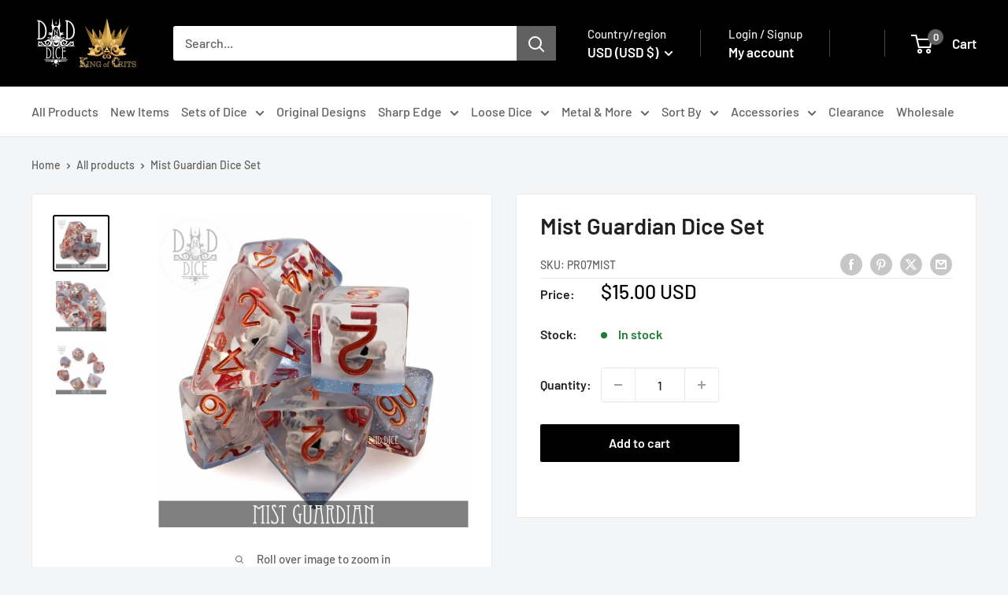

--- FILE ---
content_type: text/css
request_url: https://cdn.opinew.com/shop-widgets-components/v1/static/css/index.css
body_size: 4632
content:
.v-card[data-v-d56a813a]{margin-top:100px;margin-right:1rem;margin-left:1rem}.text-white[data-v-d56a813a]{color:#fff}
/*! normalize.css v8.0.1 | MIT License | github.com/necolas/normalize.css */html[data-v-7976d82b]{line-height:1.15;-webkit-text-size-adjust:100%}body[data-v-7976d82b]{margin:0}hr[data-v-7976d82b]{box-sizing:initial;height:0;overflow:visible}pre[data-v-7976d82b]{font-family:monospace,monospace;font-size:1em}a[data-v-7976d82b]{background-color:initial}b[data-v-7976d82b],strong[data-v-7976d82b]{font-weight:bolder}code[data-v-7976d82b]{font-family:monospace,monospace;font-size:1em}img[data-v-7976d82b]{border-style:none}button[data-v-7976d82b],input[data-v-7976d82b],textarea[data-v-7976d82b]{font-family:inherit;font-size:100%;line-height:1.15;margin:0}button[data-v-7976d82b],input[data-v-7976d82b]{overflow:visible}button[data-v-7976d82b]{text-transform:none}[type=button][data-v-7976d82b],[type=reset][data-v-7976d82b],[type=submit][data-v-7976d82b],button[data-v-7976d82b]{-webkit-appearance:button}[type=button][data-v-7976d82b]::-moz-focus-inner,[type=reset][data-v-7976d82b]::-moz-focus-inner,[type=submit][data-v-7976d82b]::-moz-focus-inner,button[data-v-7976d82b]::-moz-focus-inner{border-style:none;padding:0}[type=button][data-v-7976d82b]:-moz-focusring,[type=reset][data-v-7976d82b]:-moz-focusring,[type=submit][data-v-7976d82b]:-moz-focusring,button[data-v-7976d82b]:-moz-focusring{outline:1px dotted ButtonText}textarea[data-v-7976d82b]{overflow:auto}[type=checkbox][data-v-7976d82b],[type=radio][data-v-7976d82b]{box-sizing:border-box;padding:0}[type=number][data-v-7976d82b]::-webkit-inner-spin-button,[type=number][data-v-7976d82b]::-webkit-outer-spin-button{height:auto}[type=search][data-v-7976d82b]{-webkit-appearance:textfield;outline-offset:-2px}[type=search][data-v-7976d82b]::-webkit-search-decoration{-webkit-appearance:none}[data-v-7976d82b]::-webkit-file-upload-button{-webkit-appearance:button;font:inherit}details[data-v-7976d82b]{display:block}[hidden][data-v-7976d82b],template[data-v-7976d82b]{display:none}h4[data-v-7976d82b],h5[data-v-7976d82b],hr[data-v-7976d82b],p[data-v-7976d82b],pre[data-v-7976d82b]{margin:0}button[data-v-7976d82b]{background-color:initial;background-image:none}button[data-v-7976d82b]:focus{outline:1px dotted;outline:5px auto -webkit-focus-ring-color}ul[data-v-7976d82b]{list-style:none;margin:0;padding:0}html[data-v-7976d82b]{font-family:system-ui,BlinkMacSystemFont,-apple-system,Segoe UI,Montserrat,Oxygen,Ubuntu,Cantarell,Fira Sans,Droid Sans,Helvetica Neue,sans-serif;line-height:1.5}[data-v-7976d82b],[data-v-7976d82b]:after,[data-v-7976d82b]:before{box-sizing:border-box;border-width:0;border-style:solid;border-color:#dae1e7}hr[data-v-7976d82b]{border-top-width:1px}img[data-v-7976d82b]{border-style:solid}textarea[data-v-7976d82b]{resize:vertical}input[data-v-7976d82b]::placeholder,textarea[data-v-7976d82b]::placeholder{color:#a0aec0}[role=button][data-v-7976d82b],button[data-v-7976d82b]{cursor:pointer}table[data-v-7976d82b]{border-collapse:collapse}h4[data-v-7976d82b],h5[data-v-7976d82b]{font-size:inherit;font-weight:inherit}a[data-v-7976d82b]{color:inherit;text-decoration:inherit}button[data-v-7976d82b],input[data-v-7976d82b],textarea[data-v-7976d82b]{padding:0;line-height:inherit;color:inherit}code[data-v-7976d82b],pre[data-v-7976d82b]{font-family:Menlo,Monaco,Consolas,Liberation Mono,Courier New,monospace}iframe[data-v-7976d82b],img[data-v-7976d82b],svg[data-v-7976d82b],video[data-v-7976d82b]{display:block;vertical-align:middle}img[data-v-7976d82b],video[data-v-7976d82b]{max-width:100%;height:auto}.all-reviews-badge-content[data-v-7976d82b]{--opw-starsColor:var(--opw-badgeStarsColor)}.opw-overlay{position:fixed;top:0;left:0;display:flex;width:100%;height:100%;background:rgba(0,0,0,.5803921568627451);z-index:98;overflow-y:auto}.opw-modal-window{margin:auto;max-width:950px;background:#fff;box-shadow:2px 2px 20px 1px;border-radius:5px;padding:5px}.opw-modal-spacer{margin:auto;max-width:950px;background:transparent}.opw-modal-wrapper{margin:auto;min-width:100%}.opw-modal-button{display:block;border:none;cursor:pointer;margin-left:auto;background:transparent;padding-top:3%;padding-bottom:2%}.opw-floating-button{background-color:var(--opw-floatingWidgetButtonBackgroundColor)!important;border-color:var(--opw-floatingWidgetButtonTextColor)!important;font-size:var(--opw-navbarButtonsFontSize)!important;color:var(--opw-floatingWidgetButtonTextColor)!important;z-index:2147483647!important;position:fixed!important;transform:rotate(90deg) translateX(-50%)!important;transform-origin:bottom left!important;padding:10px!important;top:50%!important;left:0}.opw-floating-button--right{left:unset!important;right:0;transform:rotate(90deg) translateX(50%)!important;transform-origin:top right!important}.opw-appearance-none{-webkit-appearance:none!important;appearance:none!important}.opw-bg-transparent{background-color:initial!important}.opw-bg-black{--bg-opacity:1!important;background-color:#22292f!important;background-color:rgba(34,41,47,var(--bg-opacity))!important}.opw-bg-grey{--bg-opacity:1!important;background-color:#b8c2cc!important;background-color:rgba(184,194,204,var(--bg-opacity))!important}.opw-bg-grey-light{--bg-opacity:1!important;background-color:#dae1e7!important;background-color:rgba(218,225,231,var(--bg-opacity))!important}.opw-bg-white{--bg-opacity:1!important;background-color:#fff!important;background-color:rgba(255,255,255,var(--bg-opacity))!important}.hover\:opw-bg-grey:hover{--bg-opacity:1!important;background-color:#b8c2cc!important;background-color:rgba(184,194,204,var(--bg-opacity))!important}.hover\:opw-bg-grey-lighter:hover{--bg-opacity:1!important;background-color:#f1f5f8!important;background-color:rgba(241,245,248,var(--bg-opacity))!important}.hover\:opw-bg-white:hover{--bg-opacity:1!important;background-color:#fff!important;background-color:rgba(255,255,255,var(--bg-opacity))!important}.opw-border-collapse{border-collapse:collapse!important}.opw-border-separate{border-collapse:initial!important}.opw-border-transparent{border-color:transparent!important}.opw-border-black{--border-opacity:1!important;border-color:#22292f!important;border-color:rgba(34,41,47,var(--border-opacity))!important}.opw-border-grey-dark{--border-opacity:1!important;border-color:#8795a1!important;border-color:rgba(135,149,161,var(--border-opacity))!important}.opw-border-grey-light{--border-opacity:1!important;border-color:#dae1e7!important;border-color:rgba(218,225,231,var(--border-opacity))!important}.opw-border-green{--border-opacity:1!important;border-color:#38c172!important;border-color:rgba(56,193,114,var(--border-opacity))!important}.hover\:opw-border-grey-darkest:hover{--border-opacity:1!important;border-color:#3d4852!important;border-color:rgba(61,72,82,var(--border-opacity))!important}.opw-rounded-none{border-radius:0!important}.opw-rounded{border-radius:.25rem!important}.opw-rounded-full{border-radius:9999px!important}.opw-rounded-r-none{border-top-right-radius:0!important;border-bottom-right-radius:0!important}.opw-rounded-b-none{border-bottom-right-radius:0!important;border-bottom-left-radius:0!important}.opw-rounded-l-none{border-top-left-radius:0!important;border-bottom-left-radius:0!important}.opw-rounded-r{border-top-right-radius:.25rem!important}.opw-rounded-b,.opw-rounded-r{border-bottom-right-radius:.25rem!important}.opw-rounded-b,.opw-rounded-l{border-bottom-left-radius:.25rem!important}.opw-rounded-l{border-top-left-radius:.25rem!important}.opw-border-solid{border-style:solid!important}.opw-border-double{border-style:double!important}.opw-border-none{border-style:none!important}.opw-border-0{border-width:0!important}.opw-border-2{border-width:2px!important}.opw-border{border-width:1px!important}.opw-border-t-0{border-top-width:0!important}.opw-border-r-0{border-right-width:0!important}.opw-border-b-0{border-bottom-width:0!important}.opw-border-l-0{border-left-width:0!important}.opw-border-b-2{border-bottom-width:2px!important}.opw-border-t-4{border-top-width:4px!important}.opw-border-t{border-top-width:1px!important}.opw-border-b{border-bottom-width:1px!important}.opw-box-border{box-sizing:border-box!important}.opw-box-content{box-sizing:initial!important}.opw-cursor-pointer{cursor:pointer!important}.opw-cursor-move{cursor:move!important}.opw-block{display:block!important}.opw-inline-block{display:inline-block!important}.opw-flex{display:flex!important}.opw-inline-flex{display:inline-flex!important}.opw-table{display:table!important}.opw-grid{display:grid!important}.opw-hidden{display:none!important}.opw-flex-row{flex-direction:row!important}.opw-flex-row-reverse{flex-direction:row-reverse!important}.opw-flex-col{flex-direction:column!important}.opw-flex-col-reverse{flex-direction:column-reverse!important}.opw-flex-wrap{flex-wrap:wrap!important}.opw-items-start{align-items:flex-start!important}.opw-items-center{align-items:center!important}.opw-items-stretch{align-items:stretch!important}.opw-self-end{align-self:flex-end!important}.opw-self-center{align-self:center!important}.opw-justify-start{justify-content:flex-start!important}.opw-justify-end{justify-content:flex-end!important}.opw-justify-center{justify-content:center!important}.opw-justify-between{justify-content:space-between!important}.opw-flex-none{flex:none!important}.opw-flex-grow-0{flex-grow:0!important}.opw-flex-grow{flex-grow:1!important}.opw-flex-shrink-0{flex-shrink:0!important}.opw-order-last{order:9999!important}.opw-float-right{float:right!important}.opw-float-left{float:left!important}.opw-clearfix:after{content:""!important;display:table!important;clear:both!important}.opw-font-sans{font-family:system-ui,BlinkMacSystemFont,-apple-system,Segoe UI,Montserrat,Oxygen,Ubuntu,Cantarell,Fira Sans,Droid Sans,Helvetica Neue,sans-serif!important}.opw-font-normal{font-weight:400!important}.opw-font-medium{font-weight:500!important}.opw-font-bold{font-weight:700!important}.opw-h-4{height:1rem!important}.opw-h-6{height:1.5rem!important}.opw-h-8{height:2rem!important}.opw-h-16{height:4rem!important}.opw-h-24{height:6rem!important}.opw-h-auto{height:auto!important}.opw-h-px{height:1px!important}.opw-h-full{height:100%!important}.opw-text-xs{font-size:.75rem!important}.opw-text-sm{font-size:.875rem!important}.opw-text-base{font-size:1rem!important}.opw-text-lg{font-size:1.125rem!important}.opw-text-xl{font-size:1.25rem!important}.opw-text-2xl{font-size:1.5rem!important}.opw-text-3xl{font-size:1.875rem!important}.opw-text-4xl{font-size:2.25rem!important}.opw-text-5xl{font-size:3rem!important}.opw-leading-5{line-height:1.25rem!important}.opw-leading-9{line-height:2.25rem!important}.opw-leading-none{line-height:1!important}.opw-leading-normal{line-height:1.5!important}.opw-leading-loose{line-height:2!important}.opw-m-0{margin:0!important}.opw-m-2{margin:.5rem!important}.opw-m-auto{margin:auto!important}.opw-mx-0{margin-left:0!important;margin-right:0!important}.opw-my-1{margin-top:.25rem!important;margin-bottom:.25rem!important}.opw-mx-1{margin-left:.25rem!important;margin-right:.25rem!important}.opw-my-2{margin-top:.5rem!important;margin-bottom:.5rem!important}.opw-mx-2{margin-left:.5rem!important;margin-right:.5rem!important}.opw-my-3{margin-top:.75rem!important;margin-bottom:.75rem!important}.opw-my-4{margin-top:1rem!important;margin-bottom:1rem!important}.opw-mx-4{margin-left:1rem!important;margin-right:1rem!important}.opw-my-6{margin-top:1.5rem!important;margin-bottom:1.5rem!important}.opw-my-8{margin-top:2rem!important;margin-bottom:2rem!important}.opw-my-auto{margin-top:auto!important;margin-bottom:auto!important}.opw-mx-auto{margin-left:auto!important;margin-right:auto!important}.opw-my-px{margin-top:1px!important;margin-bottom:1px!important}.opw--mx-2{margin-left:-.5rem!important;margin-right:-.5rem!important}.opw-mt-0{margin-top:0!important}.opw-mt-1{margin-top:.25rem!important}.opw-mr-1{margin-right:.25rem!important}.opw-mb-1{margin-bottom:.25rem!important}.opw-ml-1{margin-left:.25rem!important}.opw-mt-2{margin-top:.5rem!important}.opw-mr-2{margin-right:.5rem!important}.opw-mb-2{margin-bottom:.5rem!important}.opw-ml-2{margin-left:.5rem!important}.opw-mt-3{margin-top:.75rem!important}.opw-ml-3{margin-left:.75rem!important}.opw-mt-4{margin-top:1rem!important}.opw-mr-4{margin-right:1rem!important}.opw-mb-4{margin-bottom:1rem!important}.opw-ml-4{margin-left:1rem!important}.opw-mt-6{margin-top:1.5rem!important}.opw-mr-6{margin-right:1.5rem!important}.opw-mb-6{margin-bottom:1.5rem!important}.opw-mt-8{margin-top:2rem!important}.opw-mb-8{margin-bottom:2rem!important}.opw-mt-auto{margin-top:auto!important}.opw-mr-auto{margin-right:auto!important}.opw-mb-auto{margin-bottom:auto!important}.opw-ml-auto{margin-left:auto!important}.opw-mr-px{margin-right:1px!important}.opw-mb-px{margin-bottom:1px!important}.opw--mt-px{margin-top:-1px!important}.opw--mr-px{margin-right:-1px!important}.opw--mb-px{margin-bottom:-1px!important}.opw--ml-px{margin-left:-1px!important}.opw--mb-2{margin-bottom:-.5rem!important}.opw--mt-6{margin-top:-1.5rem!important}.opw-max-w-md{max-width:40rem!important}.opw-max-w-full{max-width:100%!important}.opw-object-contain{object-fit:contain!important}.opw-object-cover{object-fit:cover!important}.opw-overflow-auto{overflow:auto!important}.opw-overflow-hidden{overflow:hidden!important}.opw-overflow-y-auto{overflow-y:auto!important}.opw-overflow-x-hidden{overflow-x:hidden!important}.opw-p-0{padding:0!important}.opw-p-1{padding:.25rem!important}.opw-p-2{padding:.5rem!important}.opw-p-4{padding:1rem!important}.opw-p-6{padding:1.5rem!important}.opw-px-0{padding-left:0!important;padding-right:0!important}.opw-py-1{padding-top:.25rem!important;padding-bottom:.25rem!important}.opw-px-1{padding-left:.25rem!important;padding-right:.25rem!important}.opw-py-2{padding-top:.5rem!important;padding-bottom:.5rem!important}.opw-px-2{padding-left:.5rem!important;padding-right:.5rem!important}.opw-py-3{padding-top:.75rem!important;padding-bottom:.75rem!important}.opw-px-3{padding-left:.75rem!important;padding-right:.75rem!important}.opw-py-4{padding-top:1rem!important;padding-bottom:1rem!important}.opw-px-4{padding-left:1rem!important;padding-right:1rem!important}.opw-py-6{padding-top:1.5rem!important;padding-bottom:1.5rem!important}.opw-px-6{padding-left:1.5rem!important;padding-right:1.5rem!important}.opw-py-8{padding-top:2rem!important;padding-bottom:2rem!important}.opw-px-8{padding-left:2rem!important;padding-right:2rem!important}.opw-py-px{padding-top:1px!important;padding-bottom:1px!important}.opw-pt-0{padding-top:0!important}.opw-pb-0{padding-bottom:0!important}.opw-pl-0{padding-left:0!important}.opw-pt-1{padding-top:.25rem!important}.opw-pr-1{padding-right:.25rem!important}.opw-pb-1{padding-bottom:.25rem!important}.opw-pl-1{padding-left:.25rem!important}.opw-pt-2{padding-top:.5rem!important}.opw-pr-2{padding-right:.5rem!important}.opw-pb-2{padding-bottom:.5rem!important}.opw-pl-2{padding-left:.5rem!important}.opw-pt-3{padding-top:.75rem!important}.opw-pt-4{padding-top:1rem!important}.opw-pr-4{padding-right:1rem!important}.opw-pb-4{padding-bottom:1rem!important}.opw-pb-8{padding-bottom:2rem!important}.opw-static{position:static!important}.opw-fixed{position:fixed!important}.opw-absolute{position:absolute!important}.opw-relative{position:relative!important}.opw-top-0{top:0!important}.opw-right-0{right:0!important}.opw-bottom-0{bottom:0!important}.opw-left-0{left:0!important}.opw-resize-none{resize:none!important}.opw-shadow{box-shadow:0 2px 4px 0 rgba(0,0,0,.1)!important}.opw-shadow-md{box-shadow:0 4px 8px 0 rgba(0,0,0,.12),0 2px 4px 0 rgba(0,0,0,.08)!important}.opw-shadow-lg{box-shadow:0 15px 30px 0 rgba(0,0,0,.11),0 5px 15px 0 rgba(0,0,0,.08)!important}.hover\:opw-shadow-inner:hover{box-shadow:inset 0 2px 4px 0 rgba(0,0,0,.06)!important}.opw-fill-current{fill:currentColor!important}.opw-table-auto{table-layout:auto!important}.opw-text-left{text-align:left!important}.opw-text-center{text-align:center!important}.opw-text-right{text-align:right!important}.opw-text-black{--text-opacity:1!important;color:#22292f!important;color:rgba(34,41,47,var(--text-opacity))!important}.opw-text-grey-darkest{--text-opacity:1!important;color:#3d4852!important;color:rgba(61,72,82,var(--text-opacity))!important}.opw-text-grey-darker{--text-opacity:1!important;color:#606f7b!important;color:rgba(96,111,123,var(--text-opacity))!important}.opw-text-grey{--text-opacity:1!important;color:#b8c2cc!important;color:rgba(184,194,204,var(--text-opacity))!important}.opw-text-white{--text-opacity:1!important;color:#fff!important;color:rgba(255,255,255,var(--text-opacity))!important}.opw-text-red-dark{--text-opacity:1!important;color:#cc1f1a!important;color:rgba(204,31,26,var(--text-opacity))!important}.opw-text-blue-600{--text-opacity:1!important;color:#3182ce!important;color:rgba(49,130,206,var(--text-opacity))!important}.hover\:opw-text-grey-darkest:hover{--text-opacity:1!important;color:#3d4852!important;color:rgba(61,72,82,var(--text-opacity))!important}.hover\:opw-text-grey-dark:hover{--text-opacity:1!important;color:#8795a1!important;color:rgba(135,149,161,var(--text-opacity))!important}.hover\:opw-text-blue-800:hover{--text-opacity:1!important;color:#2c5282!important;color:rgba(44,82,130,var(--text-opacity))!important}.opw-italic{font-style:italic!important}.opw-uppercase{text-transform:uppercase!important}.opw-capitalize{text-transform:capitalize!important}.opw-underline{text-decoration:underline!important}.opw-no-underline{text-decoration:none!important}.opw-tracking-tight{letter-spacing:-.05em!important}.opw-align-top{vertical-align:top!important}.opw-align-middle{vertical-align:middle!important}.opw-align-bottom{vertical-align:bottom!important}.opw-invisible{visibility:hidden!important}.opw-whitespace-no-wrap{white-space:nowrap!important}.opw-whitespace-pre-line{white-space:pre-line!important}.opw-whitespace-pre-wrap{white-space:pre-wrap!important}.opw-break-words{word-wrap:break-word!important;overflow-wrap:break-word!important}.opw-w-6{width:1.5rem!important}.opw-w-8{width:2rem!important}.opw-w-16{width:4rem!important}.opw-w-24{width:6rem!important}.opw-w-auto{width:auto!important}.opw-w-px{width:1px!important}.opw-w-1\/2{width:50%!important}.opw-w-full{width:100%!important}.opw-z-10{z-index:10!important}.opw-z-30{z-index:30!important}.opw-z-50{z-index:50!important}.opw-z-max{z-index:999999!important}.opw-gap-2{grid-gap:.5rem!important;gap:.5rem!important}.opw-gap-4{grid-gap:1rem!important;gap:1rem!important}.opw-grid-cols-2{grid-template-columns:repeat(2,minmax(0,1fr))!important}.opw-grid-cols-3{grid-template-columns:repeat(3,minmax(0,1fr))!important}.opw-col-span-full{grid-column:1/-1!important}.opw-transform{--transform-translate-x:0!important;--transform-translate-y:0!important;--transform-rotate:0!important;--transform-skew-x:0!important;--transform-skew-y:0!important;--transform-scale-x:1!important;--transform-scale-y:1!important;transform:translateX(var(--transform-translate-x)) translateY(var(--transform-translate-y)) rotate(var(--transform-rotate)) skewX(var(--transform-skew-x)) skewY(var(--transform-skew-y)) scaleX(var(--transform-scale-x)) scaleY(var(--transform-scale-y))!important}.opw-rotate-90{--transform-rotate:90deg!important}.opw-rotate-180{--transform-rotate:180deg!important}.opw-translate-x-2{--transform-translate-x:0.5rem!important}.opw--translate-x-2{--transform-translate-x:-0.5rem!important}.opw--translate-x-full{--transform-translate-x:-100%!important}@keyframes spin{to{transform:rotate(1turn)}}@keyframes ping{75%,to{transform:scale(2);opacity:0}}@keyframes pulse{50%{opacity:.5}}@keyframes bounce{0%,to{transform:translateY(-25%);animation-timing-function:cubic-bezier(.8,0,1,1)}50%{transform:none;animation-timing-function:cubic-bezier(0,0,.2,1)}}.opw-reviewImageMaxHeight{max-height:var(--opw-reviewImageMaxHeight)!important}.opw-badgeAverageScore{font-size:var(--opw-badgeAverageScore)!important}.opw-badgePrimary{font-size:var(--opw-badgePrimary)!important}.opw-badgeSecondary{font-size:var(--opw-badgeSecondary)!important}.opw-carouselSecondary{font-size:var(--opw-carouselSecondary)!important}.opw-formHeadingsFontSize{font-size:var(--opw-formHeadingsFontSize)!important}.opw-formInputFontSize{font-size:var(--opw-formInputFontSize)!important}.opw-navbarButtonsFontSize{font-size:var(--opw-navbarButtonsFontSize)!important}.opw-navbarReviewsTitleFontSize{font-size:var(--opw-navbarReviewsTitleFontSize)!important}.opw-paginatorFontSize{font-size:var(--opw-paginatorFontSize)!important}.opw-reviewsCardMainFontSize{font-size:var(--opw-reviewsCardMainFontSize)!important}.opw-reviewsCardSecondaryFontSize{font-size:var(--opw-reviewsCardSecondaryFontSize)!important}.opw-starSummaryOverallScoreFontSize{font-size:var(--opw-starSummaryOverallScoreFontSize)!important}.opw-starSummaryProgressBarsFontSize{font-size:var(--opw-starSummaryProgressBarsFontSize)!important}.opw-starSummaryReviewsnumFontSize{font-size:var(--opw-starSummaryReviewsnumFontSize)!important}.opw-backgroundColor{background-color:var(--opw-backgroundColor)!important}.opw-badgeBackgroundColor{background-color:var(--opw-badgeBackgroundColor)!important}.opw-badgeBorderColor{border-color:var(--opw-badgeBorderColor)!important}.opw-badgeSecondaryTextColor{color:var(--opw-badgeSecondaryTextColor)!important}.opw-badgeTextColor{color:var(--opw-badgeTextColor)!important}.opw-carouselBackgroundColor{background-color:var(--opw-carouselBackgroundColor)!important;border-color:var(--opw-carouselBackgroundColor)!important}.opw-carouselMainFontSize{font-size:var(--opw-carouselMainFontSize)}.opw-carouselSecondaryFontSize{font-size:var(--opw-carouselSecondaryFontSize)}.opw-carouselProductNameColor{color:var(--opw-carouselProductNameColor)!important}.opw-carouselSecondaryTextColor{color:var(--opw-carouselSecondaryTextColor)!important}.opw-carouselTextColor{color:var(--opw-carouselTextColor)!important}.opw-navbarTextColor{color:var(--opw-navbarTextColor)!important}.opw-paginationColor{color:var(--opw-paginationColor)!important}.opw-requestFormStarsColor{color:var(--opw-requestFormStarsColor)!important}.opw-reviewsCardBorderColor{border-color:var(--opw-reviewsCardBorderColor)!important}.opw-secondaryTextColor{color:var(--opw-secondaryTextColor)!important}.opw-starsColor{color:var(--opw-starsColor)!important}.opw-textColor{color:var(--opw-textColor)!important}.opw-navbarBorderColor{border-color:var(--opw-navbarTextColor)!important}.opw-themeColor{border-color:var(--opw-themeColor)!important;color:var(--opw-themeColor)!important}@media (min-width:320px){.xs\:opw-cursor-move{cursor:move!important}.xs\:opw-grid-cols-1{grid-template-columns:repeat(1,minmax(0,1fr))!important}}@media (min-width:576px){.sm\:opw-cursor-move{cursor:move!important}.sm\:opw-block{display:block!important}.sm\:opw-hidden{display:none!important}.sm\:opw-mr-4{margin-right:1rem!important}.sm\:opw-w-1\/2{width:50%!important}}@media (min-width:768px){.md\:opw-border-r{border-right-width:1px!important}.md\:opw-border-l{border-left-width:1px!important}.md\:opw-cursor-move{cursor:move!important}.md\:opw-block{display:block!important}.md\:opw-flex{display:flex!important}.md\:opw-inline-flex{display:inline-flex!important}.md\:opw-grid{display:grid!important}.md\:opw-hidden{display:none!important}.md\:opw-flex-row{flex-direction:row!important}.md\:opw-flex-row-reverse{flex-direction:row-reverse!important}.md\:opw-justify-start{justify-content:flex-start!important}.md\:opw-justify-between{justify-content:space-between!important}.md\:opw-flex-grow-0{flex-grow:0!important}.md\:opw-flex-grow{flex-grow:1!important}.md\:opw-float-right{float:right!important}.md\:opw-text-lg{font-size:1.125rem!important}.md\:opw-leading-none{line-height:1!important}.md\:opw-mb-0{margin-bottom:0!important}.md\:opw-mr-2{margin-right:.5rem!important}.md\:opw-ml-2{margin-left:.5rem!important}.md\:opw-mr-4{margin-right:1rem!important}.md\:opw-px-0{padding-left:0!important;padding-right:0!important}.md\:opw-px-1{padding-left:.25rem!important;padding-right:.25rem!important}.md\:opw-py-3{padding-top:.75rem!important;padding-bottom:.75rem!important}.md\:opw-px-4{padding-left:1rem!important;padding-right:1rem!important}.md\:opw-pb-0{padding-bottom:0!important}.md\:opw-pt-1{padding-top:.25rem!important}.md\:opw-pb-3{padding-bottom:.75rem!important}.md\:opw-pt-4{padding-top:1rem!important}.md\:opw-pr-4{padding-right:1rem!important}.md\:opw-pb-4{padding-bottom:1rem!important}.md\:opw-text-left{text-align:left!important}.md\:opw-w-1\/2{width:50%!important}.md\:opw-w-1\/3{width:33.33333%!important}}@media (min-width:992px){.lg\:opw-rounded-none{border-radius:0!important}.lg\:opw-border-none{border-style:none!important}.lg\:opw-border{border-width:1px!important}.lg\:opw-border-t-0{border-top-width:0!important}.lg\:opw-border-b{border-bottom-width:1px!important}.lg\:opw-cursor-move{cursor:move!important}.lg\:opw-inline{display:inline!important}.lg\:opw-flex{display:flex!important}.lg\:opw-table-cell{display:table-cell!important}.lg\:opw-table-row{display:table-row!important}.lg\:opw-grid{display:grid!important}.lg\:opw-hidden{display:none!important}.lg\:opw-flex-grow-0{flex-grow:0!important}.lg\:opw-h-full{height:100%!important}.lg\:opw-mx-2{margin-left:.5rem!important;margin-right:.5rem!important}.lg\:opw-ml-1{margin-left:.25rem!important}.lg\:opw-mb-2{margin-bottom:.5rem!important}.lg\:opw-mt-6{margin-top:1.5rem!important}.lg\:opw-mr-8{margin-right:2rem!important}.lg\:opw-ml-auto{margin-left:auto!important}.lg\:opw-overflow-visible{overflow:visible!important}.lg\:opw-px-2{padding-left:.5rem!important;padding-right:.5rem!important}.lg\:opw-px-3{padding-left:.75rem!important;padding-right:.75rem!important}.lg\:opw-pr-4{padding-right:1rem!important}.lg\:opw-pb-6{padding-bottom:1.5rem!important}.lg\:opw-w-auto{width:auto!important}.lg\:opw-grid-cols-2{grid-template-columns:repeat(2,minmax(0,1fr))!important}}@media (min-width:1200px){.xl\:opw-cursor-move{cursor:move!important}.xl\:opw-px-0{padding-left:0!important;padding-right:0!important}.xl\:opw-w-1\/4{width:25%!important}.xl\:opw-w-1\/5{width:20%!important}.xl\:opw-col-span-1{grid-column:span 1/span 1!important}.xl\:opw-col-span-2{grid-column:span 2/span 2!important}}

--- FILE ---
content_type: text/javascript
request_url: https://dnddice.com/cdn/shop/t/39/assets/custom.js?v=102476495355921946141693316426
body_size: -721
content:
//# sourceMappingURL=/cdn/shop/t/39/assets/custom.js.map?v=102476495355921946141693316426


--- FILE ---
content_type: text/javascript
request_url: https://cdn.shopify.com/extensions/019a966a-6e26-7a9a-815b-858ce43fbbec/quantity-price-break-750/assets/quantity-price-break.js
body_size: 242172
content:
var o1=(t,e,n)=>{if(!e.has(t))throw TypeError("Cannot "+n)};var To=(t,e,n)=>{if(e.has(t))throw TypeError("Cannot add the same private member more than once");e instanceof WeakSet?e.add(t):e.set(t,n)};var Yr=(t,e,n)=>(o1(t,e,"access private method"),n);function i1(t,e){for(var n=0;n<e.length;n++){const r=e[n];if(typeof r!="string"&&!Array.isArray(r)){for(const o in r)if(o!=="default"&&!(o in t)){const i=Object.getOwnPropertyDescriptor(r,o);i&&Object.defineProperty(t,o,i.get?i:{enumerable:!0,get:()=>r[o]})}}}return Object.freeze(Object.defineProperty(t,Symbol.toStringTag,{value:"Module"}))}(function(){const e=document.createElement("link").relList;if(e&&e.supports&&e.supports("modulepreload"))return;for(const o of document.querySelectorAll('link[rel="modulepreload"]'))r(o);new MutationObserver(o=>{for(const i of o)if(i.type==="childList")for(const a of i.addedNodes)a.tagName==="LINK"&&a.rel==="modulepreload"&&r(a)}).observe(document,{childList:!0,subtree:!0});function n(o){const i={};return o.integrity&&(i.integrity=o.integrity),o.referrerPolicy&&(i.referrerPolicy=o.referrerPolicy),o.crossOrigin==="use-credentials"?i.credentials="include":o.crossOrigin==="anonymous"?i.credentials="omit":i.credentials="same-origin",i}function r(o){if(o.ep)return;o.ep=!0;const i=n(o);fetch(o.href,i)}})();function Xf(t){return t&&t.__esModule&&Object.prototype.hasOwnProperty.call(t,"default")?t.default:t}var Jf={exports:{}},oc={},Kf={exports:{}},Xt={};/**
 * @license React
 * react.production.min.js
 *
 * Copyright (c) Facebook, Inc. and its affiliates.
 *
 * This source code is licensed under the MIT license found in the
 * LICENSE file in the root directory of this source tree.
 */var ma=Symbol.for("react.element"),a1=Symbol.for("react.portal"),s1=Symbol.for("react.fragment"),c1=Symbol.for("react.strict_mode"),l1=Symbol.for("react.profiler"),u1=Symbol.for("react.provider"),d1=Symbol.for("react.context"),p1=Symbol.for("react.forward_ref"),m1=Symbol.for("react.suspense"),f1=Symbol.for("react.memo"),_1=Symbol.for("react.lazy"),ap=Symbol.iterator;function y1(t){return t===null||typeof t!="object"?null:(t=ap&&t[ap]||t["@@iterator"],typeof t=="function"?t:null)}var t_={isMounted:function(){return!1},enqueueForceUpdate:function(){},enqueueReplaceState:function(){},enqueueSetState:function(){}},e_=Object.assign,n_={};function mi(t,e,n){this.props=t,this.context=e,this.refs=n_,this.updater=n||t_}mi.prototype.isReactComponent={};mi.prototype.setState=function(t,e){if(typeof t!="object"&&typeof t!="function"&&t!=null)throw Error("setState(...): takes an object of state variables to update or a function which returns an object of state variables.");this.updater.enqueueSetState(this,t,e,"setState")};mi.prototype.forceUpdate=function(t){this.updater.enqueueForceUpdate(this,t,"forceUpdate")};function r_(){}r_.prototype=mi.prototype;function Du(t,e,n){this.props=t,this.context=e,this.refs=n_,this.updater=n||t_}var Ou=Du.prototype=new r_;Ou.constructor=Du;e_(Ou,mi.prototype);Ou.isPureReactComponent=!0;var sp=Array.isArray,o_=Object.prototype.hasOwnProperty,Lu={current:null},i_={key:!0,ref:!0,__self:!0,__source:!0};function a_(t,e,n){var r,o={},i=null,a=null;if(e!=null)for(r in e.ref!==void 0&&(a=e.ref),e.key!==void 0&&(i=""+e.key),e)o_.call(e,r)&&!i_.hasOwnProperty(r)&&(o[r]=e[r]);var s=arguments.length-2;if(s===1)o.children=n;else if(1<s){for(var l=Array(s),d=0;d<s;d++)l[d]=arguments[d+2];o.children=l}if(t&&t.defaultProps)for(r in s=t.defaultProps,s)o[r]===void 0&&(o[r]=s[r]);return{$$typeof:ma,type:t,key:i,ref:a,props:o,_owner:Lu.current}}function h1(t,e){return{$$typeof:ma,type:t.type,key:e,ref:t.ref,props:t.props,_owner:t._owner}}function Au(t){return typeof t=="object"&&t!==null&&t.$$typeof===ma}function g1(t){var e={"=":"=0",":":"=2"};return"$"+t.replace(/[=:]/g,function(n){return e[n]})}var cp=/\/+/g;function Ac(t,e){return typeof t=="object"&&t!==null&&t.key!=null?g1(""+t.key):e.toString(36)}function Ja(t,e,n,r,o){var i=typeof t;(i==="undefined"||i==="boolean")&&(t=null);var a=!1;if(t===null)a=!0;else switch(i){case"string":case"number":a=!0;break;case"object":switch(t.$$typeof){case ma:case a1:a=!0}}if(a)return a=t,o=o(a),t=r===""?"."+Ac(a,0):r,sp(o)?(n="",t!=null&&(n=t.replace(cp,"$&/")+"/"),Ja(o,e,n,"",function(d){return d})):o!=null&&(Au(o)&&(o=h1(o,n+(!o.key||a&&a.key===o.key?"":(""+o.key).replace(cp,"$&/")+"/")+t)),e.push(o)),1;if(a=0,r=r===""?".":r+":",sp(t))for(var s=0;s<t.length;s++){i=t[s];var l=r+Ac(i,s);a+=Ja(i,e,n,l,o)}else if(l=y1(t),typeof l=="function")for(t=l.call(t),s=0;!(i=t.next()).done;)i=i.value,l=r+Ac(i,s++),a+=Ja(i,e,n,l,o);else if(i==="object")throw e=String(t),Error("Objects are not valid as a React child (found: "+(e==="[object Object]"?"object with keys {"+Object.keys(t).join(", ")+"}":e)+"). If you meant to render a collection of children, use an array instead.");return a}function Sa(t,e,n){if(t==null)return t;var r=[],o=0;return Ja(t,r,"","",function(i){return e.call(n,i,o++)}),r}function b1(t){if(t._status===-1){var e=t._result;e=e(),e.then(function(n){(t._status===0||t._status===-1)&&(t._status=1,t._result=n)},function(n){(t._status===0||t._status===-1)&&(t._status=2,t._result=n)}),t._status===-1&&(t._status=0,t._result=e)}if(t._status===1)return t._result.default;throw t._result}var tn={current:null},Ka={transition:null},w1={ReactCurrentDispatcher:tn,ReactCurrentBatchConfig:Ka,ReactCurrentOwner:Lu};function s_(){throw Error("act(...) is not supported in production builds of React.")}Xt.Children={map:Sa,forEach:function(t,e,n){Sa(t,function(){e.apply(this,arguments)},n)},count:function(t){var e=0;return Sa(t,function(){e++}),e},toArray:function(t){return Sa(t,function(e){return e})||[]},only:function(t){if(!Au(t))throw Error("React.Children.only expected to receive a single React element child.");return t}};Xt.Component=mi;Xt.Fragment=s1;Xt.Profiler=l1;Xt.PureComponent=Du;Xt.StrictMode=c1;Xt.Suspense=m1;Xt.__SECRET_INTERNALS_DO_NOT_USE_OR_YOU_WILL_BE_FIRED=w1;Xt.act=s_;Xt.cloneElement=function(t,e,n){if(t==null)throw Error("React.cloneElement(...): The argument must be a React element, but you passed "+t+".");var r=e_({},t.props),o=t.key,i=t.ref,a=t._owner;if(e!=null){if(e.ref!==void 0&&(i=e.ref,a=Lu.current),e.key!==void 0&&(o=""+e.key),t.type&&t.type.defaultProps)var s=t.type.defaultProps;for(l in e)o_.call(e,l)&&!i_.hasOwnProperty(l)&&(r[l]=e[l]===void 0&&s!==void 0?s[l]:e[l])}var l=arguments.length-2;if(l===1)r.children=n;else if(1<l){s=Array(l);for(var d=0;d<l;d++)s[d]=arguments[d+2];r.children=s}return{$$typeof:ma,type:t.type,key:o,ref:i,props:r,_owner:a}};Xt.createContext=function(t){return t={$$typeof:d1,_currentValue:t,_currentValue2:t,_threadCount:0,Provider:null,Consumer:null,_defaultValue:null,_globalName:null},t.Provider={$$typeof:u1,_context:t},t.Consumer=t};Xt.createElement=a_;Xt.createFactory=function(t){var e=a_.bind(null,t);return e.type=t,e};Xt.createRef=function(){return{current:null}};Xt.forwardRef=function(t){return{$$typeof:p1,render:t}};Xt.isValidElement=Au;Xt.lazy=function(t){return{$$typeof:_1,_payload:{_status:-1,_result:t},_init:b1}};Xt.memo=function(t,e){return{$$typeof:f1,type:t,compare:e===void 0?null:e}};Xt.startTransition=function(t){var e=Ka.transition;Ka.transition={};try{t()}finally{Ka.transition=e}};Xt.unstable_act=s_;Xt.useCallback=function(t,e){return tn.current.useCallback(t,e)};Xt.useContext=function(t){return tn.current.useContext(t)};Xt.useDebugValue=function(){};Xt.useDeferredValue=function(t){return tn.current.useDeferredValue(t)};Xt.useEffect=function(t,e){return tn.current.useEffect(t,e)};Xt.useId=function(){return tn.current.useId()};Xt.useImperativeHandle=function(t,e,n){return tn.current.useImperativeHandle(t,e,n)};Xt.useInsertionEffect=function(t,e){return tn.current.useInsertionEffect(t,e)};Xt.useLayoutEffect=function(t,e){return tn.current.useLayoutEffect(t,e)};Xt.useMemo=function(t,e){return tn.current.useMemo(t,e)};Xt.useReducer=function(t,e,n){return tn.current.useReducer(t,e,n)};Xt.useRef=function(t){return tn.current.useRef(t)};Xt.useState=function(t){return tn.current.useState(t)};Xt.useSyncExternalStore=function(t,e,n){return tn.current.useSyncExternalStore(t,e,n)};Xt.useTransition=function(){return tn.current.useTransition()};Xt.version="18.3.1";Kf.exports=Xt;var x=Kf.exports;const je=Xf(x),v1=i1({__proto__:null,default:je},[x]);/**
 * @license React
 * react-jsx-runtime.production.min.js
 *
 * Copyright (c) Facebook, Inc. and its affiliates.
 *
 * This source code is licensed under the MIT license found in the
 * LICENSE file in the root directory of this source tree.
 */var x1=x,N1=Symbol.for("react.element"),C1=Symbol.for("react.fragment"),j1=Object.prototype.hasOwnProperty,S1=x1.__SECRET_INTERNALS_DO_NOT_USE_OR_YOU_WILL_BE_FIRED.ReactCurrentOwner,k1={key:!0,ref:!0,__self:!0,__source:!0};function c_(t,e,n){var r,o={},i=null,a=null;n!==void 0&&(i=""+n),e.key!==void 0&&(i=""+e.key),e.ref!==void 0&&(a=e.ref);for(r in e)j1.call(e,r)&&!k1.hasOwnProperty(r)&&(o[r]=e[r]);if(t&&t.defaultProps)for(r in e=t.defaultProps,e)o[r]===void 0&&(o[r]=e[r]);return{$$typeof:N1,type:t,key:i,ref:a,props:o,_owner:S1.current}}oc.Fragment=C1;oc.jsx=c_;oc.jsxs=c_;Jf.exports=oc;var c=Jf.exports,oe={},l_={exports:{}},vn={},u_={exports:{}},d_={};/**
 * @license React
 * scheduler.production.min.js
 *
 * Copyright (c) Facebook, Inc. and its affiliates.
 *
 * This source code is licensed under the MIT license found in the
 * LICENSE file in the root directory of this source tree.
 */(function(t){function e(D,U){var H=D.length;D.push(U);t:for(;0<H;){var ot=H-1>>>1,X=D[ot];if(0<o(X,U))D[ot]=U,D[H]=X,H=ot;else break t}}function n(D){return D.length===0?null:D[0]}function r(D){if(D.length===0)return null;var U=D[0],H=D.pop();if(H!==U){D[0]=H;t:for(var ot=0,X=D.length,ut=X>>>1;ot<ut;){var ct=2*(ot+1)-1,it=D[ct],O=ct+1,E=D[O];if(0>o(it,H))O<X&&0>o(E,it)?(D[ot]=E,D[O]=H,ot=O):(D[ot]=it,D[ct]=H,ot=ct);else if(O<X&&0>o(E,H))D[ot]=E,D[O]=H,ot=O;else break t}}return U}function o(D,U){var H=D.sortIndex-U.sortIndex;return H!==0?H:D.id-U.id}if(typeof performance=="object"&&typeof performance.now=="function"){var i=performance;t.unstable_now=function(){return i.now()}}else{var a=Date,s=a.now();t.unstable_now=function(){return a.now()-s}}var l=[],d=[],u=1,p=null,m=3,f=!1,_=!1,h=!1,b=typeof setTimeout=="function"?setTimeout:null,y=typeof clearTimeout=="function"?clearTimeout:null,g=typeof setImmediate<"u"?setImmediate:null;typeof navigator<"u"&&navigator.scheduling!==void 0&&navigator.scheduling.isInputPending!==void 0&&navigator.scheduling.isInputPending.bind(navigator.scheduling);function v(D){for(var U=n(d);U!==null;){if(U.callback===null)r(d);else if(U.startTime<=D)r(d),U.sortIndex=U.expirationTime,e(l,U);else break;U=n(d)}}function C(D){if(h=!1,v(D),!_)if(n(l)!==null)_=!0,$(M);else{var U=n(d);U!==null&&F(C,U.startTime-D)}}function M(D,U){_=!1,h&&(h=!1,y(j),j=-1),f=!0;var H=m;try{for(v(U),p=n(l);p!==null&&(!(p.expirationTime>U)||D&&!q());){var ot=p.callback;if(typeof ot=="function"){p.callback=null,m=p.priorityLevel;var X=ot(p.expirationTime<=U);U=t.unstable_now(),typeof X=="function"?p.callback=X:p===n(l)&&r(l),v(U)}else r(l);p=n(l)}if(p!==null)var ut=!0;else{var ct=n(d);ct!==null&&F(C,ct.startTime-U),ut=!1}return ut}finally{p=null,m=H,f=!1}}var R=!1,k=null,j=-1,N=5,S=-1;function q(){return!(t.unstable_now()-S<N)}function P(){if(k!==null){var D=t.unstable_now();S=D;var U=!0;try{U=k(!0,D)}finally{U?I():(R=!1,k=null)}}else R=!1}var I;if(typeof g=="function")I=function(){g(P)};else if(typeof MessageChannel<"u"){var B=new MessageChannel,Y=B.port2;B.port1.onmessage=P,I=function(){Y.postMessage(null)}}else I=function(){b(P,0)};function $(D){k=D,R||(R=!0,I())}function F(D,U){j=b(function(){D(t.unstable_now())},U)}t.unstable_IdlePriority=5,t.unstable_ImmediatePriority=1,t.unstable_LowPriority=4,t.unstable_NormalPriority=3,t.unstable_Profiling=null,t.unstable_UserBlockingPriority=2,t.unstable_cancelCallback=function(D){D.callback=null},t.unstable_continueExecution=function(){_||f||(_=!0,$(M))},t.unstable_forceFrameRate=function(D){0>D||125<D?console.error("forceFrameRate takes a positive int between 0 and 125, forcing frame rates higher than 125 fps is not supported"):N=0<D?Math.floor(1e3/D):5},t.unstable_getCurrentPriorityLevel=function(){return m},t.unstable_getFirstCallbackNode=function(){return n(l)},t.unstable_next=function(D){switch(m){case 1:case 2:case 3:var U=3;break;default:U=m}var H=m;m=U;try{return D()}finally{m=H}},t.unstable_pauseExecution=function(){},t.unstable_requestPaint=function(){},t.unstable_runWithPriority=function(D,U){switch(D){case 1:case 2:case 3:case 4:case 5:break;default:D=3}var H=m;m=D;try{return U()}finally{m=H}},t.unstable_scheduleCallback=function(D,U,H){var ot=t.unstable_now();switch(typeof H=="object"&&H!==null?(H=H.delay,H=typeof H=="number"&&0<H?ot+H:ot):H=ot,D){case 1:var X=-1;break;case 2:X=250;break;case 5:X=1073741823;break;case 4:X=1e4;break;default:X=5e3}return X=H+X,D={id:u++,callback:U,priorityLevel:D,startTime:H,expirationTime:X,sortIndex:-1},H>ot?(D.sortIndex=H,e(d,D),n(l)===null&&D===n(d)&&(h?(y(j),j=-1):h=!0,F(C,H-ot))):(D.sortIndex=X,e(l,D),_||f||(_=!0,$(M))),D},t.unstable_shouldYield=q,t.unstable_wrapCallback=function(D){var U=m;return function(){var H=m;m=U;try{return D.apply(this,arguments)}finally{m=H}}}})(d_);u_.exports=d_;var q1=u_.exports;/**
 * @license React
 * react-dom.production.min.js
 *
 * Copyright (c) Facebook, Inc. and its affiliates.
 *
 * This source code is licensed under the MIT license found in the
 * LICENSE file in the root directory of this source tree.
 */var E1=x,wn=q1;function It(t){for(var e="https://reactjs.org/docs/error-decoder.html?invariant="+t,n=1;n<arguments.length;n++)e+="&args[]="+encodeURIComponent(arguments[n]);return"Minified React error #"+t+"; visit "+e+" for the full message or use the non-minified dev environment for full errors and additional helpful warnings."}var p_=new Set,Gi={};function wo(t,e){oi(t,e),oi(t+"Capture",e)}function oi(t,e){for(Gi[t]=e,t=0;t<e.length;t++)p_.add(e[t])}var dr=!(typeof window>"u"||typeof window.document>"u"||typeof window.document.createElement>"u"),xl=Object.prototype.hasOwnProperty,T1=/^[:A-Z_a-z\u00C0-\u00D6\u00D8-\u00F6\u00F8-\u02FF\u0370-\u037D\u037F-\u1FFF\u200C-\u200D\u2070-\u218F\u2C00-\u2FEF\u3001-\uD7FF\uF900-\uFDCF\uFDF0-\uFFFD][:A-Z_a-z\u00C0-\u00D6\u00D8-\u00F6\u00F8-\u02FF\u0370-\u037D\u037F-\u1FFF\u200C-\u200D\u2070-\u218F\u2C00-\u2FEF\u3001-\uD7FF\uF900-\uFDCF\uFDF0-\uFFFD\-.0-9\u00B7\u0300-\u036F\u203F-\u2040]*$/,lp={},up={};function P1(t){return xl.call(up,t)?!0:xl.call(lp,t)?!1:T1.test(t)?up[t]=!0:(lp[t]=!0,!1)}function D1(t,e,n,r){if(n!==null&&n.type===0)return!1;switch(typeof e){case"function":case"symbol":return!0;case"boolean":return r?!1:n!==null?!n.acceptsBooleans:(t=t.toLowerCase().slice(0,5),t!=="data-"&&t!=="aria-");default:return!1}}function O1(t,e,n,r){if(e===null||typeof e>"u"||D1(t,e,n,r))return!0;if(r)return!1;if(n!==null)switch(n.type){case 3:return!e;case 4:return e===!1;case 5:return isNaN(e);case 6:return isNaN(e)||1>e}return!1}function en(t,e,n,r,o,i,a){this.acceptsBooleans=e===2||e===3||e===4,this.attributeName=r,this.attributeNamespace=o,this.mustUseProperty=n,this.propertyName=t,this.type=e,this.sanitizeURL=i,this.removeEmptyString=a}var Qe={};"children dangerouslySetInnerHTML defaultValue defaultChecked innerHTML suppressContentEditableWarning suppressHydrationWarning style".split(" ").forEach(function(t){Qe[t]=new en(t,0,!1,t,null,!1,!1)});[["acceptCharset","accept-charset"],["className","class"],["htmlFor","for"],["httpEquiv","http-equiv"]].forEach(function(t){var e=t[0];Qe[e]=new en(e,1,!1,t[1],null,!1,!1)});["contentEditable","draggable","spellCheck","value"].forEach(function(t){Qe[t]=new en(t,2,!1,t.toLowerCase(),null,!1,!1)});["autoReverse","externalResourcesRequired","focusable","preserveAlpha"].forEach(function(t){Qe[t]=new en(t,2,!1,t,null,!1,!1)});"allowFullScreen async autoFocus autoPlay controls default defer disabled disablePictureInPicture disableRemotePlayback formNoValidate hidden loop noModule noValidate open playsInline readOnly required reversed scoped seamless itemScope".split(" ").forEach(function(t){Qe[t]=new en(t,3,!1,t.toLowerCase(),null,!1,!1)});["checked","multiple","muted","selected"].forEach(function(t){Qe[t]=new en(t,3,!0,t,null,!1,!1)});["capture","download"].forEach(function(t){Qe[t]=new en(t,4,!1,t,null,!1,!1)});["cols","rows","size","span"].forEach(function(t){Qe[t]=new en(t,6,!1,t,null,!1,!1)});["rowSpan","start"].forEach(function(t){Qe[t]=new en(t,5,!1,t.toLowerCase(),null,!1,!1)});var Mu=/[\-:]([a-z])/g;function Iu(t){return t[1].toUpperCase()}"accent-height alignment-baseline arabic-form baseline-shift cap-height clip-path clip-rule color-interpolation color-interpolation-filters color-profile color-rendering dominant-baseline enable-background fill-opacity fill-rule flood-color flood-opacity font-family font-size font-size-adjust font-stretch font-style font-variant font-weight glyph-name glyph-orientation-horizontal glyph-orientation-vertical horiz-adv-x horiz-origin-x image-rendering letter-spacing lighting-color marker-end marker-mid marker-start overline-position overline-thickness paint-order panose-1 pointer-events rendering-intent shape-rendering stop-color stop-opacity strikethrough-position strikethrough-thickness stroke-dasharray stroke-dashoffset stroke-linecap stroke-linejoin stroke-miterlimit stroke-opacity stroke-width text-anchor text-decoration text-rendering underline-position underline-thickness unicode-bidi unicode-range units-per-em v-alphabetic v-hanging v-ideographic v-mathematical vector-effect vert-adv-y vert-origin-x vert-origin-y word-spacing writing-mode xmlns:xlink x-height".split(" ").forEach(function(t){var e=t.replace(Mu,Iu);Qe[e]=new en(e,1,!1,t,null,!1,!1)});"xlink:actuate xlink:arcrole xlink:role xlink:show xlink:title xlink:type".split(" ").forEach(function(t){var e=t.replace(Mu,Iu);Qe[e]=new en(e,1,!1,t,"http://www.w3.org/1999/xlink",!1,!1)});["xml:base","xml:lang","xml:space"].forEach(function(t){var e=t.replace(Mu,Iu);Qe[e]=new en(e,1,!1,t,"http://www.w3.org/XML/1998/namespace",!1,!1)});["tabIndex","crossOrigin"].forEach(function(t){Qe[t]=new en(t,1,!1,t.toLowerCase(),null,!1,!1)});Qe.xlinkHref=new en("xlinkHref",1,!1,"xlink:href","http://www.w3.org/1999/xlink",!0,!1);["src","href","action","formAction"].forEach(function(t){Qe[t]=new en(t,1,!1,t.toLowerCase(),null,!0,!0)});function $u(t,e,n,r){var o=Qe.hasOwnProperty(e)?Qe[e]:null;(o!==null?o.type!==0:r||!(2<e.length)||e[0]!=="o"&&e[0]!=="O"||e[1]!=="n"&&e[1]!=="N")&&(O1(e,n,o,r)&&(n=null),r||o===null?P1(e)&&(n===null?t.removeAttribute(e):t.setAttribute(e,""+n)):o.mustUseProperty?t[o.propertyName]=n===null?o.type===3?!1:"":n:(e=o.attributeName,r=o.attributeNamespace,n===null?t.removeAttribute(e):(o=o.type,n=o===3||o===4&&n===!0?"":""+n,r?t.setAttributeNS(r,e,n):t.setAttribute(e,n))))}var _r=E1.__SECRET_INTERNALS_DO_NOT_USE_OR_YOU_WILL_BE_FIRED,ka=Symbol.for("react.element"),Lo=Symbol.for("react.portal"),Ao=Symbol.for("react.fragment"),Ru=Symbol.for("react.strict_mode"),Nl=Symbol.for("react.profiler"),m_=Symbol.for("react.provider"),f_=Symbol.for("react.context"),Bu=Symbol.for("react.forward_ref"),Cl=Symbol.for("react.suspense"),jl=Symbol.for("react.suspense_list"),Fu=Symbol.for("react.memo"),qr=Symbol.for("react.lazy"),__=Symbol.for("react.offscreen"),dp=Symbol.iterator;function wi(t){return t===null||typeof t!="object"?null:(t=dp&&t[dp]||t["@@iterator"],typeof t=="function"?t:null)}var we=Object.assign,Mc;function Ti(t){if(Mc===void 0)try{throw Error()}catch(n){var e=n.stack.trim().match(/\n( *(at )?)/);Mc=e&&e[1]||""}return`
`+Mc+t}var Ic=!1;function $c(t,e){if(!t||Ic)return"";Ic=!0;var n=Error.prepareStackTrace;Error.prepareStackTrace=void 0;try{if(e)if(e=function(){throw Error()},Object.defineProperty(e.prototype,"props",{set:function(){throw Error()}}),typeof Reflect=="object"&&Reflect.construct){try{Reflect.construct(e,[])}catch(d){var r=d}Reflect.construct(t,[],e)}else{try{e.call()}catch(d){r=d}t.call(e.prototype)}else{try{throw Error()}catch(d){r=d}t()}}catch(d){if(d&&r&&typeof d.stack=="string"){for(var o=d.stack.split(`
`),i=r.stack.split(`
`),a=o.length-1,s=i.length-1;1<=a&&0<=s&&o[a]!==i[s];)s--;for(;1<=a&&0<=s;a--,s--)if(o[a]!==i[s]){if(a!==1||s!==1)do if(a--,s--,0>s||o[a]!==i[s]){var l=`
`+o[a].replace(" at new "," at ");return t.displayName&&l.includes("<anonymous>")&&(l=l.replace("<anonymous>",t.displayName)),l}while(1<=a&&0<=s);break}}}finally{Ic=!1,Error.prepareStackTrace=n}return(t=t?t.displayName||t.name:"")?Ti(t):""}function L1(t){switch(t.tag){case 5:return Ti(t.type);case 16:return Ti("Lazy");case 13:return Ti("Suspense");case 19:return Ti("SuspenseList");case 0:case 2:case 15:return t=$c(t.type,!1),t;case 11:return t=$c(t.type.render,!1),t;case 1:return t=$c(t.type,!0),t;default:return""}}function Sl(t){if(t==null)return null;if(typeof t=="function")return t.displayName||t.name||null;if(typeof t=="string")return t;switch(t){case Ao:return"Fragment";case Lo:return"Portal";case Nl:return"Profiler";case Ru:return"StrictMode";case Cl:return"Suspense";case jl:return"SuspenseList"}if(typeof t=="object")switch(t.$$typeof){case f_:return(t.displayName||"Context")+".Consumer";case m_:return(t._context.displayName||"Context")+".Provider";case Bu:var e=t.render;return t=t.displayName,t||(t=e.displayName||e.name||"",t=t!==""?"ForwardRef("+t+")":"ForwardRef"),t;case Fu:return e=t.displayName||null,e!==null?e:Sl(t.type)||"Memo";case qr:e=t._payload,t=t._init;try{return Sl(t(e))}catch{}}return null}function A1(t){var e=t.type;switch(t.tag){case 24:return"Cache";case 9:return(e.displayName||"Context")+".Consumer";case 10:return(e._context.displayName||"Context")+".Provider";case 18:return"DehydratedFragment";case 11:return t=e.render,t=t.displayName||t.name||"",e.displayName||(t!==""?"ForwardRef("+t+")":"ForwardRef");case 7:return"Fragment";case 5:return e;case 4:return"Portal";case 3:return"Root";case 6:return"Text";case 16:return Sl(e);case 8:return e===Ru?"StrictMode":"Mode";case 22:return"Offscreen";case 12:return"Profiler";case 21:return"Scope";case 13:return"Suspense";case 19:return"SuspenseList";case 25:return"TracingMarker";case 1:case 0:case 17:case 2:case 14:case 15:if(typeof e=="function")return e.displayName||e.name||null;if(typeof e=="string")return e}return null}function Hr(t){switch(typeof t){case"boolean":case"number":case"string":case"undefined":return t;case"object":return t;default:return""}}function y_(t){var e=t.type;return(t=t.nodeName)&&t.toLowerCase()==="input"&&(e==="checkbox"||e==="radio")}function M1(t){var e=y_(t)?"checked":"value",n=Object.getOwnPropertyDescriptor(t.constructor.prototype,e),r=""+t[e];if(!t.hasOwnProperty(e)&&typeof n<"u"&&typeof n.get=="function"&&typeof n.set=="function"){var o=n.get,i=n.set;return Object.defineProperty(t,e,{configurable:!0,get:function(){return o.call(this)},set:function(a){r=""+a,i.call(this,a)}}),Object.defineProperty(t,e,{enumerable:n.enumerable}),{getValue:function(){return r},setValue:function(a){r=""+a},stopTracking:function(){t._valueTracker=null,delete t[e]}}}}function qa(t){t._valueTracker||(t._valueTracker=M1(t))}function h_(t){if(!t)return!1;var e=t._valueTracker;if(!e)return!0;var n=e.getValue(),r="";return t&&(r=y_(t)?t.checked?"true":"false":t.value),t=r,t!==n?(e.setValue(t),!0):!1}function hs(t){if(t=t||(typeof document<"u"?document:void 0),typeof t>"u")return null;try{return t.activeElement||t.body}catch{return t.body}}function kl(t,e){var n=e.checked;return we({},e,{defaultChecked:void 0,defaultValue:void 0,value:void 0,checked:n??t._wrapperState.initialChecked})}function pp(t,e){var n=e.defaultValue==null?"":e.defaultValue,r=e.checked!=null?e.checked:e.defaultChecked;n=Hr(e.value!=null?e.value:n),t._wrapperState={initialChecked:r,initialValue:n,controlled:e.type==="checkbox"||e.type==="radio"?e.checked!=null:e.value!=null}}function g_(t,e){e=e.checked,e!=null&&$u(t,"checked",e,!1)}function ql(t,e){g_(t,e);var n=Hr(e.value),r=e.type;if(n!=null)r==="number"?(n===0&&t.value===""||t.value!=n)&&(t.value=""+n):t.value!==""+n&&(t.value=""+n);else if(r==="submit"||r==="reset"){t.removeAttribute("value");return}e.hasOwnProperty("value")?El(t,e.type,n):e.hasOwnProperty("defaultValue")&&El(t,e.type,Hr(e.defaultValue)),e.checked==null&&e.defaultChecked!=null&&(t.defaultChecked=!!e.defaultChecked)}function mp(t,e,n){if(e.hasOwnProperty("value")||e.hasOwnProperty("defaultValue")){var r=e.type;if(!(r!=="submit"&&r!=="reset"||e.value!==void 0&&e.value!==null))return;e=""+t._wrapperState.initialValue,n||e===t.value||(t.value=e),t.defaultValue=e}n=t.name,n!==""&&(t.name=""),t.defaultChecked=!!t._wrapperState.initialChecked,n!==""&&(t.name=n)}function El(t,e,n){(e!=="number"||hs(t.ownerDocument)!==t)&&(n==null?t.defaultValue=""+t._wrapperState.initialValue:t.defaultValue!==""+n&&(t.defaultValue=""+n))}var Pi=Array.isArray;function Wo(t,e,n,r){if(t=t.options,e){e={};for(var o=0;o<n.length;o++)e["$"+n[o]]=!0;for(n=0;n<t.length;n++)o=e.hasOwnProperty("$"+t[n].value),t[n].selected!==o&&(t[n].selected=o),o&&r&&(t[n].defaultSelected=!0)}else{for(n=""+Hr(n),e=null,o=0;o<t.length;o++){if(t[o].value===n){t[o].selected=!0,r&&(t[o].defaultSelected=!0);return}e!==null||t[o].disabled||(e=t[o])}e!==null&&(e.selected=!0)}}function Tl(t,e){if(e.dangerouslySetInnerHTML!=null)throw Error(It(91));return we({},e,{value:void 0,defaultValue:void 0,children:""+t._wrapperState.initialValue})}function fp(t,e){var n=e.value;if(n==null){if(n=e.children,e=e.defaultValue,n!=null){if(e!=null)throw Error(It(92));if(Pi(n)){if(1<n.length)throw Error(It(93));n=n[0]}e=n}e==null&&(e=""),n=e}t._wrapperState={initialValue:Hr(n)}}function b_(t,e){var n=Hr(e.value),r=Hr(e.defaultValue);n!=null&&(n=""+n,n!==t.value&&(t.value=n),e.defaultValue==null&&t.defaultValue!==n&&(t.defaultValue=n)),r!=null&&(t.defaultValue=""+r)}function _p(t){var e=t.textContent;e===t._wrapperState.initialValue&&e!==""&&e!==null&&(t.value=e)}function w_(t){switch(t){case"svg":return"http://www.w3.org/2000/svg";case"math":return"http://www.w3.org/1998/Math/MathML";default:return"http://www.w3.org/1999/xhtml"}}function Pl(t,e){return t==null||t==="http://www.w3.org/1999/xhtml"?w_(e):t==="http://www.w3.org/2000/svg"&&e==="foreignObject"?"http://www.w3.org/1999/xhtml":t}var Ea,v_=function(t){return typeof MSApp<"u"&&MSApp.execUnsafeLocalFunction?function(e,n,r,o){MSApp.execUnsafeLocalFunction(function(){return t(e,n,r,o)})}:t}(function(t,e){if(t.namespaceURI!=="http://www.w3.org/2000/svg"||"innerHTML"in t)t.innerHTML=e;else{for(Ea=Ea||document.createElement("div"),Ea.innerHTML="<svg>"+e.valueOf().toString()+"</svg>",e=Ea.firstChild;t.firstChild;)t.removeChild(t.firstChild);for(;e.firstChild;)t.appendChild(e.firstChild)}});function Wi(t,e){if(e){var n=t.firstChild;if(n&&n===t.lastChild&&n.nodeType===3){n.nodeValue=e;return}}t.textContent=e}var Mi={animationIterationCount:!0,aspectRatio:!0,borderImageOutset:!0,borderImageSlice:!0,borderImageWidth:!0,boxFlex:!0,boxFlexGroup:!0,boxOrdinalGroup:!0,columnCount:!0,columns:!0,flex:!0,flexGrow:!0,flexPositive:!0,flexShrink:!0,flexNegative:!0,flexOrder:!0,gridArea:!0,gridRow:!0,gridRowEnd:!0,gridRowSpan:!0,gridRowStart:!0,gridColumn:!0,gridColumnEnd:!0,gridColumnSpan:!0,gridColumnStart:!0,fontWeight:!0,lineClamp:!0,lineHeight:!0,opacity:!0,order:!0,orphans:!0,tabSize:!0,widows:!0,zIndex:!0,zoom:!0,fillOpacity:!0,floodOpacity:!0,stopOpacity:!0,strokeDasharray:!0,strokeDashoffset:!0,strokeMiterlimit:!0,strokeOpacity:!0,strokeWidth:!0},I1=["Webkit","ms","Moz","O"];Object.keys(Mi).forEach(function(t){I1.forEach(function(e){e=e+t.charAt(0).toUpperCase()+t.substring(1),Mi[e]=Mi[t]})});function x_(t,e,n){return e==null||typeof e=="boolean"||e===""?"":n||typeof e!="number"||e===0||Mi.hasOwnProperty(t)&&Mi[t]?(""+e).trim():e+"px"}function N_(t,e){t=t.style;for(var n in e)if(e.hasOwnProperty(n)){var r=n.indexOf("--")===0,o=x_(n,e[n],r);n==="float"&&(n="cssFloat"),r?t.setProperty(n,o):t[n]=o}}var $1=we({menuitem:!0},{area:!0,base:!0,br:!0,col:!0,embed:!0,hr:!0,img:!0,input:!0,keygen:!0,link:!0,meta:!0,param:!0,source:!0,track:!0,wbr:!0});function Dl(t,e){if(e){if($1[t]&&(e.children!=null||e.dangerouslySetInnerHTML!=null))throw Error(It(137,t));if(e.dangerouslySetInnerHTML!=null){if(e.children!=null)throw Error(It(60));if(typeof e.dangerouslySetInnerHTML!="object"||!("__html"in e.dangerouslySetInnerHTML))throw Error(It(61))}if(e.style!=null&&typeof e.style!="object")throw Error(It(62))}}function Ol(t,e){if(t.indexOf("-")===-1)return typeof e.is=="string";switch(t){case"annotation-xml":case"color-profile":case"font-face":case"font-face-src":case"font-face-uri":case"font-face-format":case"font-face-name":case"missing-glyph":return!1;default:return!0}}var Ll=null;function Qu(t){return t=t.target||t.srcElement||window,t.correspondingUseElement&&(t=t.correspondingUseElement),t.nodeType===3?t.parentNode:t}var Al=null,Zo=null,Yo=null;function yp(t){if(t=ya(t)){if(typeof Al!="function")throw Error(It(280));var e=t.stateNode;e&&(e=lc(e),Al(t.stateNode,t.type,e))}}function C_(t){Zo?Yo?Yo.push(t):Yo=[t]:Zo=t}function j_(){if(Zo){var t=Zo,e=Yo;if(Yo=Zo=null,yp(t),e)for(t=0;t<e.length;t++)yp(e[t])}}function S_(t,e){return t(e)}function k_(){}var Rc=!1;function q_(t,e,n){if(Rc)return t(e,n);Rc=!0;try{return S_(t,e,n)}finally{Rc=!1,(Zo!==null||Yo!==null)&&(k_(),j_())}}function Zi(t,e){var n=t.stateNode;if(n===null)return null;var r=lc(n);if(r===null)return null;n=r[e];t:switch(e){case"onClick":case"onClickCapture":case"onDoubleClick":case"onDoubleClickCapture":case"onMouseDown":case"onMouseDownCapture":case"onMouseMove":case"onMouseMoveCapture":case"onMouseUp":case"onMouseUpCapture":case"onMouseEnter":(r=!r.disabled)||(t=t.type,r=!(t==="button"||t==="input"||t==="select"||t==="textarea")),t=!r;break t;default:t=!1}if(t)return null;if(n&&typeof n!="function")throw Error(It(231,e,typeof n));return n}var Ml=!1;if(dr)try{var vi={};Object.defineProperty(vi,"passive",{get:function(){Ml=!0}}),window.addEventListener("test",vi,vi),window.removeEventListener("test",vi,vi)}catch{Ml=!1}function R1(t,e,n,r,o,i,a,s,l){var d=Array.prototype.slice.call(arguments,3);try{e.apply(n,d)}catch(u){this.onError(u)}}var Ii=!1,gs=null,bs=!1,Il=null,B1={onError:function(t){Ii=!0,gs=t}};function F1(t,e,n,r,o,i,a,s,l){Ii=!1,gs=null,R1.apply(B1,arguments)}function Q1(t,e,n,r,o,i,a,s,l){if(F1.apply(this,arguments),Ii){if(Ii){var d=gs;Ii=!1,gs=null}else throw Error(It(198));bs||(bs=!0,Il=d)}}function vo(t){var e=t,n=t;if(t.alternate)for(;e.return;)e=e.return;else{t=e;do e=t,e.flags&4098&&(n=e.return),t=e.return;while(t)}return e.tag===3?n:null}function E_(t){if(t.tag===13){var e=t.memoizedState;if(e===null&&(t=t.alternate,t!==null&&(e=t.memoizedState)),e!==null)return e.dehydrated}return null}function hp(t){if(vo(t)!==t)throw Error(It(188))}function z1(t){var e=t.alternate;if(!e){if(e=vo(t),e===null)throw Error(It(188));return e!==t?null:t}for(var n=t,r=e;;){var o=n.return;if(o===null)break;var i=o.alternate;if(i===null){if(r=o.return,r!==null){n=r;continue}break}if(o.child===i.child){for(i=o.child;i;){if(i===n)return hp(o),t;if(i===r)return hp(o),e;i=i.sibling}throw Error(It(188))}if(n.return!==r.return)n=o,r=i;else{for(var a=!1,s=o.child;s;){if(s===n){a=!0,n=o,r=i;break}if(s===r){a=!0,r=o,n=i;break}s=s.sibling}if(!a){for(s=i.child;s;){if(s===n){a=!0,n=i,r=o;break}if(s===r){a=!0,r=i,n=o;break}s=s.sibling}if(!a)throw Error(It(189))}}if(n.alternate!==r)throw Error(It(190))}if(n.tag!==3)throw Error(It(188));return n.stateNode.current===n?t:e}function T_(t){return t=z1(t),t!==null?P_(t):null}function P_(t){if(t.tag===5||t.tag===6)return t;for(t=t.child;t!==null;){var e=P_(t);if(e!==null)return e;t=t.sibling}return null}var D_=wn.unstable_scheduleCallback,gp=wn.unstable_cancelCallback,H1=wn.unstable_shouldYield,V1=wn.unstable_requestPaint,ke=wn.unstable_now,U1=wn.unstable_getCurrentPriorityLevel,zu=wn.unstable_ImmediatePriority,O_=wn.unstable_UserBlockingPriority,ws=wn.unstable_NormalPriority,G1=wn.unstable_LowPriority,L_=wn.unstable_IdlePriority,ic=null,Xn=null;function W1(t){if(Xn&&typeof Xn.onCommitFiberRoot=="function")try{Xn.onCommitFiberRoot(ic,t,void 0,(t.current.flags&128)===128)}catch{}}var $n=Math.clz32?Math.clz32:X1,Z1=Math.log,Y1=Math.LN2;function X1(t){return t>>>=0,t===0?32:31-(Z1(t)/Y1|0)|0}var Ta=64,Pa=4194304;function Di(t){switch(t&-t){case 1:return 1;case 2:return 2;case 4:return 4;case 8:return 8;case 16:return 16;case 32:return 32;case 64:case 128:case 256:case 512:case 1024:case 2048:case 4096:case 8192:case 16384:case 32768:case 65536:case 131072:case 262144:case 524288:case 1048576:case 2097152:return t&4194240;case 4194304:case 8388608:case 16777216:case 33554432:case 67108864:return t&130023424;case 134217728:return 134217728;case 268435456:return 268435456;case 536870912:return 536870912;case 1073741824:return 1073741824;default:return t}}function vs(t,e){var n=t.pendingLanes;if(n===0)return 0;var r=0,o=t.suspendedLanes,i=t.pingedLanes,a=n&268435455;if(a!==0){var s=a&~o;s!==0?r=Di(s):(i&=a,i!==0&&(r=Di(i)))}else a=n&~o,a!==0?r=Di(a):i!==0&&(r=Di(i));if(r===0)return 0;if(e!==0&&e!==r&&!(e&o)&&(o=r&-r,i=e&-e,o>=i||o===16&&(i&4194240)!==0))return e;if(r&4&&(r|=n&16),e=t.entangledLanes,e!==0)for(t=t.entanglements,e&=r;0<e;)n=31-$n(e),o=1<<n,r|=t[n],e&=~o;return r}function J1(t,e){switch(t){case 1:case 2:case 4:return e+250;case 8:case 16:case 32:case 64:case 128:case 256:case 512:case 1024:case 2048:case 4096:case 8192:case 16384:case 32768:case 65536:case 131072:case 262144:case 524288:case 1048576:case 2097152:return e+5e3;case 4194304:case 8388608:case 16777216:case 33554432:case 67108864:return-1;case 134217728:case 268435456:case 536870912:case 1073741824:return-1;default:return-1}}function K1(t,e){for(var n=t.suspendedLanes,r=t.pingedLanes,o=t.expirationTimes,i=t.pendingLanes;0<i;){var a=31-$n(i),s=1<<a,l=o[a];l===-1?(!(s&n)||s&r)&&(o[a]=J1(s,e)):l<=e&&(t.expiredLanes|=s),i&=~s}}function $l(t){return t=t.pendingLanes&-1073741825,t!==0?t:t&1073741824?1073741824:0}function A_(){var t=Ta;return Ta<<=1,!(Ta&4194240)&&(Ta=64),t}function Bc(t){for(var e=[],n=0;31>n;n++)e.push(t);return e}function fa(t,e,n){t.pendingLanes|=e,e!==536870912&&(t.suspendedLanes=0,t.pingedLanes=0),t=t.eventTimes,e=31-$n(e),t[e]=n}function tb(t,e){var n=t.pendingLanes&~e;t.pendingLanes=e,t.suspendedLanes=0,t.pingedLanes=0,t.expiredLanes&=e,t.mutableReadLanes&=e,t.entangledLanes&=e,e=t.entanglements;var r=t.eventTimes;for(t=t.expirationTimes;0<n;){var o=31-$n(n),i=1<<o;e[o]=0,r[o]=-1,t[o]=-1,n&=~i}}function Hu(t,e){var n=t.entangledLanes|=e;for(t=t.entanglements;n;){var r=31-$n(n),o=1<<r;o&e|t[r]&e&&(t[r]|=e),n&=~o}}var ie=0;function M_(t){return t&=-t,1<t?4<t?t&268435455?16:536870912:4:1}var I_,Vu,$_,R_,B_,Rl=!1,Da=[],Mr=null,Ir=null,$r=null,Yi=new Map,Xi=new Map,Tr=[],eb="mousedown mouseup touchcancel touchend touchstart auxclick dblclick pointercancel pointerdown pointerup dragend dragstart drop compositionend compositionstart keydown keypress keyup input textInput copy cut paste click change contextmenu reset submit".split(" ");function bp(t,e){switch(t){case"focusin":case"focusout":Mr=null;break;case"dragenter":case"dragleave":Ir=null;break;case"mouseover":case"mouseout":$r=null;break;case"pointerover":case"pointerout":Yi.delete(e.pointerId);break;case"gotpointercapture":case"lostpointercapture":Xi.delete(e.pointerId)}}function xi(t,e,n,r,o,i){return t===null||t.nativeEvent!==i?(t={blockedOn:e,domEventName:n,eventSystemFlags:r,nativeEvent:i,targetContainers:[o]},e!==null&&(e=ya(e),e!==null&&Vu(e)),t):(t.eventSystemFlags|=r,e=t.targetContainers,o!==null&&e.indexOf(o)===-1&&e.push(o),t)}function nb(t,e,n,r,o){switch(e){case"focusin":return Mr=xi(Mr,t,e,n,r,o),!0;case"dragenter":return Ir=xi(Ir,t,e,n,r,o),!0;case"mouseover":return $r=xi($r,t,e,n,r,o),!0;case"pointerover":var i=o.pointerId;return Yi.set(i,xi(Yi.get(i)||null,t,e,n,r,o)),!0;case"gotpointercapture":return i=o.pointerId,Xi.set(i,xi(Xi.get(i)||null,t,e,n,r,o)),!0}return!1}function F_(t){var e=to(t.target);if(e!==null){var n=vo(e);if(n!==null){if(e=n.tag,e===13){if(e=E_(n),e!==null){t.blockedOn=e,B_(t.priority,function(){$_(n)});return}}else if(e===3&&n.stateNode.current.memoizedState.isDehydrated){t.blockedOn=n.tag===3?n.stateNode.containerInfo:null;return}}}t.blockedOn=null}function ts(t){if(t.blockedOn!==null)return!1;for(var e=t.targetContainers;0<e.length;){var n=Bl(t.domEventName,t.eventSystemFlags,e[0],t.nativeEvent);if(n===null){n=t.nativeEvent;var r=new n.constructor(n.type,n);Ll=r,n.target.dispatchEvent(r),Ll=null}else return e=ya(n),e!==null&&Vu(e),t.blockedOn=n,!1;e.shift()}return!0}function wp(t,e,n){ts(t)&&n.delete(e)}function rb(){Rl=!1,Mr!==null&&ts(Mr)&&(Mr=null),Ir!==null&&ts(Ir)&&(Ir=null),$r!==null&&ts($r)&&($r=null),Yi.forEach(wp),Xi.forEach(wp)}function Ni(t,e){t.blockedOn===e&&(t.blockedOn=null,Rl||(Rl=!0,wn.unstable_scheduleCallback(wn.unstable_NormalPriority,rb)))}function Ji(t){function e(o){return Ni(o,t)}if(0<Da.length){Ni(Da[0],t);for(var n=1;n<Da.length;n++){var r=Da[n];r.blockedOn===t&&(r.blockedOn=null)}}for(Mr!==null&&Ni(Mr,t),Ir!==null&&Ni(Ir,t),$r!==null&&Ni($r,t),Yi.forEach(e),Xi.forEach(e),n=0;n<Tr.length;n++)r=Tr[n],r.blockedOn===t&&(r.blockedOn=null);for(;0<Tr.length&&(n=Tr[0],n.blockedOn===null);)F_(n),n.blockedOn===null&&Tr.shift()}var Xo=_r.ReactCurrentBatchConfig,xs=!0;function ob(t,e,n,r){var o=ie,i=Xo.transition;Xo.transition=null;try{ie=1,Uu(t,e,n,r)}finally{ie=o,Xo.transition=i}}function ib(t,e,n,r){var o=ie,i=Xo.transition;Xo.transition=null;try{ie=4,Uu(t,e,n,r)}finally{ie=o,Xo.transition=i}}function Uu(t,e,n,r){if(xs){var o=Bl(t,e,n,r);if(o===null)Yc(t,e,r,Ns,n),bp(t,r);else if(nb(o,t,e,n,r))r.stopPropagation();else if(bp(t,r),e&4&&-1<eb.indexOf(t)){for(;o!==null;){var i=ya(o);if(i!==null&&I_(i),i=Bl(t,e,n,r),i===null&&Yc(t,e,r,Ns,n),i===o)break;o=i}o!==null&&r.stopPropagation()}else Yc(t,e,r,null,n)}}var Ns=null;function Bl(t,e,n,r){if(Ns=null,t=Qu(r),t=to(t),t!==null)if(e=vo(t),e===null)t=null;else if(n=e.tag,n===13){if(t=E_(e),t!==null)return t;t=null}else if(n===3){if(e.stateNode.current.memoizedState.isDehydrated)return e.tag===3?e.stateNode.containerInfo:null;t=null}else e!==t&&(t=null);return Ns=t,null}function Q_(t){switch(t){case"cancel":case"click":case"close":case"contextmenu":case"copy":case"cut":case"auxclick":case"dblclick":case"dragend":case"dragstart":case"drop":case"focusin":case"focusout":case"input":case"invalid":case"keydown":case"keypress":case"keyup":case"mousedown":case"mouseup":case"paste":case"pause":case"play":case"pointercancel":case"pointerdown":case"pointerup":case"ratechange":case"reset":case"resize":case"seeked":case"submit":case"touchcancel":case"touchend":case"touchstart":case"volumechange":case"change":case"selectionchange":case"textInput":case"compositionstart":case"compositionend":case"compositionupdate":case"beforeblur":case"afterblur":case"beforeinput":case"blur":case"fullscreenchange":case"focus":case"hashchange":case"popstate":case"select":case"selectstart":return 1;case"drag":case"dragenter":case"dragexit":case"dragleave":case"dragover":case"mousemove":case"mouseout":case"mouseover":case"pointermove":case"pointerout":case"pointerover":case"scroll":case"toggle":case"touchmove":case"wheel":case"mouseenter":case"mouseleave":case"pointerenter":case"pointerleave":return 4;case"message":switch(U1()){case zu:return 1;case O_:return 4;case ws:case G1:return 16;case L_:return 536870912;default:return 16}default:return 16}}var Dr=null,Gu=null,es=null;function z_(){if(es)return es;var t,e=Gu,n=e.length,r,o="value"in Dr?Dr.value:Dr.textContent,i=o.length;for(t=0;t<n&&e[t]===o[t];t++);var a=n-t;for(r=1;r<=a&&e[n-r]===o[i-r];r++);return es=o.slice(t,1<r?1-r:void 0)}function ns(t){var e=t.keyCode;return"charCode"in t?(t=t.charCode,t===0&&e===13&&(t=13)):t=e,t===10&&(t=13),32<=t||t===13?t:0}function Oa(){return!0}function vp(){return!1}function xn(t){function e(n,r,o,i,a){this._reactName=n,this._targetInst=o,this.type=r,this.nativeEvent=i,this.target=a,this.currentTarget=null;for(var s in t)t.hasOwnProperty(s)&&(n=t[s],this[s]=n?n(i):i[s]);return this.isDefaultPrevented=(i.defaultPrevented!=null?i.defaultPrevented:i.returnValue===!1)?Oa:vp,this.isPropagationStopped=vp,this}return we(e.prototype,{preventDefault:function(){this.defaultPrevented=!0;var n=this.nativeEvent;n&&(n.preventDefault?n.preventDefault():typeof n.returnValue!="unknown"&&(n.returnValue=!1),this.isDefaultPrevented=Oa)},stopPropagation:function(){var n=this.nativeEvent;n&&(n.stopPropagation?n.stopPropagation():typeof n.cancelBubble!="unknown"&&(n.cancelBubble=!0),this.isPropagationStopped=Oa)},persist:function(){},isPersistent:Oa}),e}var fi={eventPhase:0,bubbles:0,cancelable:0,timeStamp:function(t){return t.timeStamp||Date.now()},defaultPrevented:0,isTrusted:0},Wu=xn(fi),_a=we({},fi,{view:0,detail:0}),ab=xn(_a),Fc,Qc,Ci,ac=we({},_a,{screenX:0,screenY:0,clientX:0,clientY:0,pageX:0,pageY:0,ctrlKey:0,shiftKey:0,altKey:0,metaKey:0,getModifierState:Zu,button:0,buttons:0,relatedTarget:function(t){return t.relatedTarget===void 0?t.fromElement===t.srcElement?t.toElement:t.fromElement:t.relatedTarget},movementX:function(t){return"movementX"in t?t.movementX:(t!==Ci&&(Ci&&t.type==="mousemove"?(Fc=t.screenX-Ci.screenX,Qc=t.screenY-Ci.screenY):Qc=Fc=0,Ci=t),Fc)},movementY:function(t){return"movementY"in t?t.movementY:Qc}}),xp=xn(ac),sb=we({},ac,{dataTransfer:0}),cb=xn(sb),lb=we({},_a,{relatedTarget:0}),zc=xn(lb),ub=we({},fi,{animationName:0,elapsedTime:0,pseudoElement:0}),db=xn(ub),pb=we({},fi,{clipboardData:function(t){return"clipboardData"in t?t.clipboardData:window.clipboardData}}),mb=xn(pb),fb=we({},fi,{data:0}),Np=xn(fb),_b={Esc:"Escape",Spacebar:" ",Left:"ArrowLeft",Up:"ArrowUp",Right:"ArrowRight",Down:"ArrowDown",Del:"Delete",Win:"OS",Menu:"ContextMenu",Apps:"ContextMenu",Scroll:"ScrollLock",MozPrintableKey:"Unidentified"},yb={8:"Backspace",9:"Tab",12:"Clear",13:"Enter",16:"Shift",17:"Control",18:"Alt",19:"Pause",20:"CapsLock",27:"Escape",32:" ",33:"PageUp",34:"PageDown",35:"End",36:"Home",37:"ArrowLeft",38:"ArrowUp",39:"ArrowRight",40:"ArrowDown",45:"Insert",46:"Delete",112:"F1",113:"F2",114:"F3",115:"F4",116:"F5",117:"F6",118:"F7",119:"F8",120:"F9",121:"F10",122:"F11",123:"F12",144:"NumLock",145:"ScrollLock",224:"Meta"},hb={Alt:"altKey",Control:"ctrlKey",Meta:"metaKey",Shift:"shiftKey"};function gb(t){var e=this.nativeEvent;return e.getModifierState?e.getModifierState(t):(t=hb[t])?!!e[t]:!1}function Zu(){return gb}var bb=we({},_a,{key:function(t){if(t.key){var e=_b[t.key]||t.key;if(e!=="Unidentified")return e}return t.type==="keypress"?(t=ns(t),t===13?"Enter":String.fromCharCode(t)):t.type==="keydown"||t.type==="keyup"?yb[t.keyCode]||"Unidentified":""},code:0,location:0,ctrlKey:0,shiftKey:0,altKey:0,metaKey:0,repeat:0,locale:0,getModifierState:Zu,charCode:function(t){return t.type==="keypress"?ns(t):0},keyCode:function(t){return t.type==="keydown"||t.type==="keyup"?t.keyCode:0},which:function(t){return t.type==="keypress"?ns(t):t.type==="keydown"||t.type==="keyup"?t.keyCode:0}}),wb=xn(bb),vb=we({},ac,{pointerId:0,width:0,height:0,pressure:0,tangentialPressure:0,tiltX:0,tiltY:0,twist:0,pointerType:0,isPrimary:0}),Cp=xn(vb),xb=we({},_a,{touches:0,targetTouches:0,changedTouches:0,altKey:0,metaKey:0,ctrlKey:0,shiftKey:0,getModifierState:Zu}),Nb=xn(xb),Cb=we({},fi,{propertyName:0,elapsedTime:0,pseudoElement:0}),jb=xn(Cb),Sb=we({},ac,{deltaX:function(t){return"deltaX"in t?t.deltaX:"wheelDeltaX"in t?-t.wheelDeltaX:0},deltaY:function(t){return"deltaY"in t?t.deltaY:"wheelDeltaY"in t?-t.wheelDeltaY:"wheelDelta"in t?-t.wheelDelta:0},deltaZ:0,deltaMode:0}),kb=xn(Sb),qb=[9,13,27,32],Yu=dr&&"CompositionEvent"in window,$i=null;dr&&"documentMode"in document&&($i=document.documentMode);var Eb=dr&&"TextEvent"in window&&!$i,H_=dr&&(!Yu||$i&&8<$i&&11>=$i),jp=String.fromCharCode(32),Sp=!1;function V_(t,e){switch(t){case"keyup":return qb.indexOf(e.keyCode)!==-1;case"keydown":return e.keyCode!==229;case"keypress":case"mousedown":case"focusout":return!0;default:return!1}}function U_(t){return t=t.detail,typeof t=="object"&&"data"in t?t.data:null}var Mo=!1;function Tb(t,e){switch(t){case"compositionend":return U_(e);case"keypress":return e.which!==32?null:(Sp=!0,jp);case"textInput":return t=e.data,t===jp&&Sp?null:t;default:return null}}function Pb(t,e){if(Mo)return t==="compositionend"||!Yu&&V_(t,e)?(t=z_(),es=Gu=Dr=null,Mo=!1,t):null;switch(t){case"paste":return null;case"keypress":if(!(e.ctrlKey||e.altKey||e.metaKey)||e.ctrlKey&&e.altKey){if(e.char&&1<e.char.length)return e.char;if(e.which)return String.fromCharCode(e.which)}return null;case"compositionend":return H_&&e.locale!=="ko"?null:e.data;default:return null}}var Db={color:!0,date:!0,datetime:!0,"datetime-local":!0,email:!0,month:!0,number:!0,password:!0,range:!0,search:!0,tel:!0,text:!0,time:!0,url:!0,week:!0};function kp(t){var e=t&&t.nodeName&&t.nodeName.toLowerCase();return e==="input"?!!Db[t.type]:e==="textarea"}function G_(t,e,n,r){C_(r),e=Cs(e,"onChange"),0<e.length&&(n=new Wu("onChange","change",null,n,r),t.push({event:n,listeners:e}))}var Ri=null,Ki=null;function Ob(t){oy(t,0)}function sc(t){var e=Ro(t);if(h_(e))return t}function Lb(t,e){if(t==="change")return e}var W_=!1;if(dr){var Hc;if(dr){var Vc="oninput"in document;if(!Vc){var qp=document.createElement("div");qp.setAttribute("oninput","return;"),Vc=typeof qp.oninput=="function"}Hc=Vc}else Hc=!1;W_=Hc&&(!document.documentMode||9<document.documentMode)}function Ep(){Ri&&(Ri.detachEvent("onpropertychange",Z_),Ki=Ri=null)}function Z_(t){if(t.propertyName==="value"&&sc(Ki)){var e=[];G_(e,Ki,t,Qu(t)),q_(Ob,e)}}function Ab(t,e,n){t==="focusin"?(Ep(),Ri=e,Ki=n,Ri.attachEvent("onpropertychange",Z_)):t==="focusout"&&Ep()}function Mb(t){if(t==="selectionchange"||t==="keyup"||t==="keydown")return sc(Ki)}function Ib(t,e){if(t==="click")return sc(e)}function $b(t,e){if(t==="input"||t==="change")return sc(e)}function Rb(t,e){return t===e&&(t!==0||1/t===1/e)||t!==t&&e!==e}var Fn=typeof Object.is=="function"?Object.is:Rb;function ta(t,e){if(Fn(t,e))return!0;if(typeof t!="object"||t===null||typeof e!="object"||e===null)return!1;var n=Object.keys(t),r=Object.keys(e);if(n.length!==r.length)return!1;for(r=0;r<n.length;r++){var o=n[r];if(!xl.call(e,o)||!Fn(t[o],e[o]))return!1}return!0}function Tp(t){for(;t&&t.firstChild;)t=t.firstChild;return t}function Pp(t,e){var n=Tp(t);t=0;for(var r;n;){if(n.nodeType===3){if(r=t+n.textContent.length,t<=e&&r>=e)return{node:n,offset:e-t};t=r}t:{for(;n;){if(n.nextSibling){n=n.nextSibling;break t}n=n.parentNode}n=void 0}n=Tp(n)}}function Y_(t,e){return t&&e?t===e?!0:t&&t.nodeType===3?!1:e&&e.nodeType===3?Y_(t,e.parentNode):"contains"in t?t.contains(e):t.compareDocumentPosition?!!(t.compareDocumentPosition(e)&16):!1:!1}function X_(){for(var t=window,e=hs();e instanceof t.HTMLIFrameElement;){try{var n=typeof e.contentWindow.location.href=="string"}catch{n=!1}if(n)t=e.contentWindow;else break;e=hs(t.document)}return e}function Xu(t){var e=t&&t.nodeName&&t.nodeName.toLowerCase();return e&&(e==="input"&&(t.type==="text"||t.type==="search"||t.type==="tel"||t.type==="url"||t.type==="password")||e==="textarea"||t.contentEditable==="true")}function Bb(t){var e=X_(),n=t.focusedElem,r=t.selectionRange;if(e!==n&&n&&n.ownerDocument&&Y_(n.ownerDocument.documentElement,n)){if(r!==null&&Xu(n)){if(e=r.start,t=r.end,t===void 0&&(t=e),"selectionStart"in n)n.selectionStart=e,n.selectionEnd=Math.min(t,n.value.length);else if(t=(e=n.ownerDocument||document)&&e.defaultView||window,t.getSelection){t=t.getSelection();var o=n.textContent.length,i=Math.min(r.start,o);r=r.end===void 0?i:Math.min(r.end,o),!t.extend&&i>r&&(o=r,r=i,i=o),o=Pp(n,i);var a=Pp(n,r);o&&a&&(t.rangeCount!==1||t.anchorNode!==o.node||t.anchorOffset!==o.offset||t.focusNode!==a.node||t.focusOffset!==a.offset)&&(e=e.createRange(),e.setStart(o.node,o.offset),t.removeAllRanges(),i>r?(t.addRange(e),t.extend(a.node,a.offset)):(e.setEnd(a.node,a.offset),t.addRange(e)))}}for(e=[],t=n;t=t.parentNode;)t.nodeType===1&&e.push({element:t,left:t.scrollLeft,top:t.scrollTop});for(typeof n.focus=="function"&&n.focus(),n=0;n<e.length;n++)t=e[n],t.element.scrollLeft=t.left,t.element.scrollTop=t.top}}var Fb=dr&&"documentMode"in document&&11>=document.documentMode,Io=null,Fl=null,Bi=null,Ql=!1;function Dp(t,e,n){var r=n.window===n?n.document:n.nodeType===9?n:n.ownerDocument;Ql||Io==null||Io!==hs(r)||(r=Io,"selectionStart"in r&&Xu(r)?r={start:r.selectionStart,end:r.selectionEnd}:(r=(r.ownerDocument&&r.ownerDocument.defaultView||window).getSelection(),r={anchorNode:r.anchorNode,anchorOffset:r.anchorOffset,focusNode:r.focusNode,focusOffset:r.focusOffset}),Bi&&ta(Bi,r)||(Bi=r,r=Cs(Fl,"onSelect"),0<r.length&&(e=new Wu("onSelect","select",null,e,n),t.push({event:e,listeners:r}),e.target=Io)))}function La(t,e){var n={};return n[t.toLowerCase()]=e.toLowerCase(),n["Webkit"+t]="webkit"+e,n["Moz"+t]="moz"+e,n}var $o={animationend:La("Animation","AnimationEnd"),animationiteration:La("Animation","AnimationIteration"),animationstart:La("Animation","AnimationStart"),transitionend:La("Transition","TransitionEnd")},Uc={},J_={};dr&&(J_=document.createElement("div").style,"AnimationEvent"in window||(delete $o.animationend.animation,delete $o.animationiteration.animation,delete $o.animationstart.animation),"TransitionEvent"in window||delete $o.transitionend.transition);function cc(t){if(Uc[t])return Uc[t];if(!$o[t])return t;var e=$o[t],n;for(n in e)if(e.hasOwnProperty(n)&&n in J_)return Uc[t]=e[n];return t}var K_=cc("animationend"),ty=cc("animationiteration"),ey=cc("animationstart"),ny=cc("transitionend"),ry=new Map,Op="abort auxClick cancel canPlay canPlayThrough click close contextMenu copy cut drag dragEnd dragEnter dragExit dragLeave dragOver dragStart drop durationChange emptied encrypted ended error gotPointerCapture input invalid keyDown keyPress keyUp load loadedData loadedMetadata loadStart lostPointerCapture mouseDown mouseMove mouseOut mouseOver mouseUp paste pause play playing pointerCancel pointerDown pointerMove pointerOut pointerOver pointerUp progress rateChange reset resize seeked seeking stalled submit suspend timeUpdate touchCancel touchEnd touchStart volumeChange scroll toggle touchMove waiting wheel".split(" ");function Gr(t,e){ry.set(t,e),wo(e,[t])}for(var Gc=0;Gc<Op.length;Gc++){var Wc=Op[Gc],Qb=Wc.toLowerCase(),zb=Wc[0].toUpperCase()+Wc.slice(1);Gr(Qb,"on"+zb)}Gr(K_,"onAnimationEnd");Gr(ty,"onAnimationIteration");Gr(ey,"onAnimationStart");Gr("dblclick","onDoubleClick");Gr("focusin","onFocus");Gr("focusout","onBlur");Gr(ny,"onTransitionEnd");oi("onMouseEnter",["mouseout","mouseover"]);oi("onMouseLeave",["mouseout","mouseover"]);oi("onPointerEnter",["pointerout","pointerover"]);oi("onPointerLeave",["pointerout","pointerover"]);wo("onChange","change click focusin focusout input keydown keyup selectionchange".split(" "));wo("onSelect","focusout contextmenu dragend focusin keydown keyup mousedown mouseup selectionchange".split(" "));wo("onBeforeInput",["compositionend","keypress","textInput","paste"]);wo("onCompositionEnd","compositionend focusout keydown keypress keyup mousedown".split(" "));wo("onCompositionStart","compositionstart focusout keydown keypress keyup mousedown".split(" "));wo("onCompositionUpdate","compositionupdate focusout keydown keypress keyup mousedown".split(" "));var Oi="abort canplay canplaythrough durationchange emptied encrypted ended error loadeddata loadedmetadata loadstart pause play playing progress ratechange resize seeked seeking stalled suspend timeupdate volumechange waiting".split(" "),Hb=new Set("cancel close invalid load scroll toggle".split(" ").concat(Oi));function Lp(t,e,n){var r=t.type||"unknown-event";t.currentTarget=n,Q1(r,e,void 0,t),t.currentTarget=null}function oy(t,e){e=(e&4)!==0;for(var n=0;n<t.length;n++){var r=t[n],o=r.event;r=r.listeners;t:{var i=void 0;if(e)for(var a=r.length-1;0<=a;a--){var s=r[a],l=s.instance,d=s.currentTarget;if(s=s.listener,l!==i&&o.isPropagationStopped())break t;Lp(o,s,d),i=l}else for(a=0;a<r.length;a++){if(s=r[a],l=s.instance,d=s.currentTarget,s=s.listener,l!==i&&o.isPropagationStopped())break t;Lp(o,s,d),i=l}}}if(bs)throw t=Il,bs=!1,Il=null,t}function fe(t,e){var n=e[Gl];n===void 0&&(n=e[Gl]=new Set);var r=t+"__bubble";n.has(r)||(iy(e,t,2,!1),n.add(r))}function Zc(t,e,n){var r=0;e&&(r|=4),iy(n,t,r,e)}var Aa="_reactListening"+Math.random().toString(36).slice(2);function ea(t){if(!t[Aa]){t[Aa]=!0,p_.forEach(function(n){n!=="selectionchange"&&(Hb.has(n)||Zc(n,!1,t),Zc(n,!0,t))});var e=t.nodeType===9?t:t.ownerDocument;e===null||e[Aa]||(e[Aa]=!0,Zc("selectionchange",!1,e))}}function iy(t,e,n,r){switch(Q_(e)){case 1:var o=ob;break;case 4:o=ib;break;default:o=Uu}n=o.bind(null,e,n,t),o=void 0,!Ml||e!=="touchstart"&&e!=="touchmove"&&e!=="wheel"||(o=!0),r?o!==void 0?t.addEventListener(e,n,{capture:!0,passive:o}):t.addEventListener(e,n,!0):o!==void 0?t.addEventListener(e,n,{passive:o}):t.addEventListener(e,n,!1)}function Yc(t,e,n,r,o){var i=r;if(!(e&1)&&!(e&2)&&r!==null)t:for(;;){if(r===null)return;var a=r.tag;if(a===3||a===4){var s=r.stateNode.containerInfo;if(s===o||s.nodeType===8&&s.parentNode===o)break;if(a===4)for(a=r.return;a!==null;){var l=a.tag;if((l===3||l===4)&&(l=a.stateNode.containerInfo,l===o||l.nodeType===8&&l.parentNode===o))return;a=a.return}for(;s!==null;){if(a=to(s),a===null)return;if(l=a.tag,l===5||l===6){r=i=a;continue t}s=s.parentNode}}r=r.return}q_(function(){var d=i,u=Qu(n),p=[];t:{var m=ry.get(t);if(m!==void 0){var f=Wu,_=t;switch(t){case"keypress":if(ns(n)===0)break t;case"keydown":case"keyup":f=wb;break;case"focusin":_="focus",f=zc;break;case"focusout":_="blur",f=zc;break;case"beforeblur":case"afterblur":f=zc;break;case"click":if(n.button===2)break t;case"auxclick":case"dblclick":case"mousedown":case"mousemove":case"mouseup":case"mouseout":case"mouseover":case"contextmenu":f=xp;break;case"drag":case"dragend":case"dragenter":case"dragexit":case"dragleave":case"dragover":case"dragstart":case"drop":f=cb;break;case"touchcancel":case"touchend":case"touchmove":case"touchstart":f=Nb;break;case K_:case ty:case ey:f=db;break;case ny:f=jb;break;case"scroll":f=ab;break;case"wheel":f=kb;break;case"copy":case"cut":case"paste":f=mb;break;case"gotpointercapture":case"lostpointercapture":case"pointercancel":case"pointerdown":case"pointermove":case"pointerout":case"pointerover":case"pointerup":f=Cp}var h=(e&4)!==0,b=!h&&t==="scroll",y=h?m!==null?m+"Capture":null:m;h=[];for(var g=d,v;g!==null;){v=g;var C=v.stateNode;if(v.tag===5&&C!==null&&(v=C,y!==null&&(C=Zi(g,y),C!=null&&h.push(na(g,C,v)))),b)break;g=g.return}0<h.length&&(m=new f(m,_,null,n,u),p.push({event:m,listeners:h}))}}if(!(e&7)){t:{if(m=t==="mouseover"||t==="pointerover",f=t==="mouseout"||t==="pointerout",m&&n!==Ll&&(_=n.relatedTarget||n.fromElement)&&(to(_)||_[pr]))break t;if((f||m)&&(m=u.window===u?u:(m=u.ownerDocument)?m.defaultView||m.parentWindow:window,f?(_=n.relatedTarget||n.toElement,f=d,_=_?to(_):null,_!==null&&(b=vo(_),_!==b||_.tag!==5&&_.tag!==6)&&(_=null)):(f=null,_=d),f!==_)){if(h=xp,C="onMouseLeave",y="onMouseEnter",g="mouse",(t==="pointerout"||t==="pointerover")&&(h=Cp,C="onPointerLeave",y="onPointerEnter",g="pointer"),b=f==null?m:Ro(f),v=_==null?m:Ro(_),m=new h(C,g+"leave",f,n,u),m.target=b,m.relatedTarget=v,C=null,to(u)===d&&(h=new h(y,g+"enter",_,n,u),h.target=v,h.relatedTarget=b,C=h),b=C,f&&_)e:{for(h=f,y=_,g=0,v=h;v;v=Po(v))g++;for(v=0,C=y;C;C=Po(C))v++;for(;0<g-v;)h=Po(h),g--;for(;0<v-g;)y=Po(y),v--;for(;g--;){if(h===y||y!==null&&h===y.alternate)break e;h=Po(h),y=Po(y)}h=null}else h=null;f!==null&&Ap(p,m,f,h,!1),_!==null&&b!==null&&Ap(p,b,_,h,!0)}}t:{if(m=d?Ro(d):window,f=m.nodeName&&m.nodeName.toLowerCase(),f==="select"||f==="input"&&m.type==="file")var M=Lb;else if(kp(m))if(W_)M=$b;else{M=Mb;var R=Ab}else(f=m.nodeName)&&f.toLowerCase()==="input"&&(m.type==="checkbox"||m.type==="radio")&&(M=Ib);if(M&&(M=M(t,d))){G_(p,M,n,u);break t}R&&R(t,m,d),t==="focusout"&&(R=m._wrapperState)&&R.controlled&&m.type==="number"&&El(m,"number",m.value)}switch(R=d?Ro(d):window,t){case"focusin":(kp(R)||R.contentEditable==="true")&&(Io=R,Fl=d,Bi=null);break;case"focusout":Bi=Fl=Io=null;break;case"mousedown":Ql=!0;break;case"contextmenu":case"mouseup":case"dragend":Ql=!1,Dp(p,n,u);break;case"selectionchange":if(Fb)break;case"keydown":case"keyup":Dp(p,n,u)}var k;if(Yu)t:{switch(t){case"compositionstart":var j="onCompositionStart";break t;case"compositionend":j="onCompositionEnd";break t;case"compositionupdate":j="onCompositionUpdate";break t}j=void 0}else Mo?V_(t,n)&&(j="onCompositionEnd"):t==="keydown"&&n.keyCode===229&&(j="onCompositionStart");j&&(H_&&n.locale!=="ko"&&(Mo||j!=="onCompositionStart"?j==="onCompositionEnd"&&Mo&&(k=z_()):(Dr=u,Gu="value"in Dr?Dr.value:Dr.textContent,Mo=!0)),R=Cs(d,j),0<R.length&&(j=new Np(j,t,null,n,u),p.push({event:j,listeners:R}),k?j.data=k:(k=U_(n),k!==null&&(j.data=k)))),(k=Eb?Tb(t,n):Pb(t,n))&&(d=Cs(d,"onBeforeInput"),0<d.length&&(u=new Np("onBeforeInput","beforeinput",null,n,u),p.push({event:u,listeners:d}),u.data=k))}oy(p,e)})}function na(t,e,n){return{instance:t,listener:e,currentTarget:n}}function Cs(t,e){for(var n=e+"Capture",r=[];t!==null;){var o=t,i=o.stateNode;o.tag===5&&i!==null&&(o=i,i=Zi(t,n),i!=null&&r.unshift(na(t,i,o)),i=Zi(t,e),i!=null&&r.push(na(t,i,o))),t=t.return}return r}function Po(t){if(t===null)return null;do t=t.return;while(t&&t.tag!==5);return t||null}function Ap(t,e,n,r,o){for(var i=e._reactName,a=[];n!==null&&n!==r;){var s=n,l=s.alternate,d=s.stateNode;if(l!==null&&l===r)break;s.tag===5&&d!==null&&(s=d,o?(l=Zi(n,i),l!=null&&a.unshift(na(n,l,s))):o||(l=Zi(n,i),l!=null&&a.push(na(n,l,s)))),n=n.return}a.length!==0&&t.push({event:e,listeners:a})}var Vb=/\r\n?/g,Ub=/\u0000|\uFFFD/g;function Mp(t){return(typeof t=="string"?t:""+t).replace(Vb,`
`).replace(Ub,"")}function Ma(t,e,n){if(e=Mp(e),Mp(t)!==e&&n)throw Error(It(425))}function js(){}var zl=null,Hl=null;function Vl(t,e){return t==="textarea"||t==="noscript"||typeof e.children=="string"||typeof e.children=="number"||typeof e.dangerouslySetInnerHTML=="object"&&e.dangerouslySetInnerHTML!==null&&e.dangerouslySetInnerHTML.__html!=null}var Ul=typeof setTimeout=="function"?setTimeout:void 0,Gb=typeof clearTimeout=="function"?clearTimeout:void 0,Ip=typeof Promise=="function"?Promise:void 0,Wb=typeof queueMicrotask=="function"?queueMicrotask:typeof Ip<"u"?function(t){return Ip.resolve(null).then(t).catch(Zb)}:Ul;function Zb(t){setTimeout(function(){throw t})}function Xc(t,e){var n=e,r=0;do{var o=n.nextSibling;if(t.removeChild(n),o&&o.nodeType===8)if(n=o.data,n==="/$"){if(r===0){t.removeChild(o),Ji(e);return}r--}else n!=="$"&&n!=="$?"&&n!=="$!"||r++;n=o}while(n);Ji(e)}function Rr(t){for(;t!=null;t=t.nextSibling){var e=t.nodeType;if(e===1||e===3)break;if(e===8){if(e=t.data,e==="$"||e==="$!"||e==="$?")break;if(e==="/$")return null}}return t}function $p(t){t=t.previousSibling;for(var e=0;t;){if(t.nodeType===8){var n=t.data;if(n==="$"||n==="$!"||n==="$?"){if(e===0)return t;e--}else n==="/$"&&e++}t=t.previousSibling}return null}var _i=Math.random().toString(36).slice(2),Wn="__reactFiber$"+_i,ra="__reactProps$"+_i,pr="__reactContainer$"+_i,Gl="__reactEvents$"+_i,Yb="__reactListeners$"+_i,Xb="__reactHandles$"+_i;function to(t){var e=t[Wn];if(e)return e;for(var n=t.parentNode;n;){if(e=n[pr]||n[Wn]){if(n=e.alternate,e.child!==null||n!==null&&n.child!==null)for(t=$p(t);t!==null;){if(n=t[Wn])return n;t=$p(t)}return e}t=n,n=t.parentNode}return null}function ya(t){return t=t[Wn]||t[pr],!t||t.tag!==5&&t.tag!==6&&t.tag!==13&&t.tag!==3?null:t}function Ro(t){if(t.tag===5||t.tag===6)return t.stateNode;throw Error(It(33))}function lc(t){return t[ra]||null}var Wl=[],Bo=-1;function Wr(t){return{current:t}}function ye(t){0>Bo||(t.current=Wl[Bo],Wl[Bo]=null,Bo--)}function me(t,e){Bo++,Wl[Bo]=t.current,t.current=e}var Vr={},Ze=Wr(Vr),sn=Wr(!1),co=Vr;function ii(t,e){var n=t.type.contextTypes;if(!n)return Vr;var r=t.stateNode;if(r&&r.__reactInternalMemoizedUnmaskedChildContext===e)return r.__reactInternalMemoizedMaskedChildContext;var o={},i;for(i in n)o[i]=e[i];return r&&(t=t.stateNode,t.__reactInternalMemoizedUnmaskedChildContext=e,t.__reactInternalMemoizedMaskedChildContext=o),o}function cn(t){return t=t.childContextTypes,t!=null}function Ss(){ye(sn),ye(Ze)}function Rp(t,e,n){if(Ze.current!==Vr)throw Error(It(168));me(Ze,e),me(sn,n)}function ay(t,e,n){var r=t.stateNode;if(e=e.childContextTypes,typeof r.getChildContext!="function")return n;r=r.getChildContext();for(var o in r)if(!(o in e))throw Error(It(108,A1(t)||"Unknown",o));return we({},n,r)}function ks(t){return t=(t=t.stateNode)&&t.__reactInternalMemoizedMergedChildContext||Vr,co=Ze.current,me(Ze,t),me(sn,sn.current),!0}function Bp(t,e,n){var r=t.stateNode;if(!r)throw Error(It(169));n?(t=ay(t,e,co),r.__reactInternalMemoizedMergedChildContext=t,ye(sn),ye(Ze),me(Ze,t)):ye(sn),me(sn,n)}var rr=null,uc=!1,Jc=!1;function sy(t){rr===null?rr=[t]:rr.push(t)}function Jb(t){uc=!0,sy(t)}function Zr(){if(!Jc&&rr!==null){Jc=!0;var t=0,e=ie;try{var n=rr;for(ie=1;t<n.length;t++){var r=n[t];do r=r(!0);while(r!==null)}rr=null,uc=!1}catch(o){throw rr!==null&&(rr=rr.slice(t+1)),D_(zu,Zr),o}finally{ie=e,Jc=!1}}return null}var Fo=[],Qo=0,qs=null,Es=0,jn=[],Sn=0,lo=null,or=1,ir="";function Xr(t,e){Fo[Qo++]=Es,Fo[Qo++]=qs,qs=t,Es=e}function cy(t,e,n){jn[Sn++]=or,jn[Sn++]=ir,jn[Sn++]=lo,lo=t;var r=or;t=ir;var o=32-$n(r)-1;r&=~(1<<o),n+=1;var i=32-$n(e)+o;if(30<i){var a=o-o%5;i=(r&(1<<a)-1).toString(32),r>>=a,o-=a,or=1<<32-$n(e)+o|n<<o|r,ir=i+t}else or=1<<i|n<<o|r,ir=t}function Ju(t){t.return!==null&&(Xr(t,1),cy(t,1,0))}function Ku(t){for(;t===qs;)qs=Fo[--Qo],Fo[Qo]=null,Es=Fo[--Qo],Fo[Qo]=null;for(;t===lo;)lo=jn[--Sn],jn[Sn]=null,ir=jn[--Sn],jn[Sn]=null,or=jn[--Sn],jn[Sn]=null}var gn=null,hn=null,he=!1,In=null;function ly(t,e){var n=kn(5,null,null,0);n.elementType="DELETED",n.stateNode=e,n.return=t,e=t.deletions,e===null?(t.deletions=[n],t.flags|=16):e.push(n)}function Fp(t,e){switch(t.tag){case 5:var n=t.type;return e=e.nodeType!==1||n.toLowerCase()!==e.nodeName.toLowerCase()?null:e,e!==null?(t.stateNode=e,gn=t,hn=Rr(e.firstChild),!0):!1;case 6:return e=t.pendingProps===""||e.nodeType!==3?null:e,e!==null?(t.stateNode=e,gn=t,hn=null,!0):!1;case 13:return e=e.nodeType!==8?null:e,e!==null?(n=lo!==null?{id:or,overflow:ir}:null,t.memoizedState={dehydrated:e,treeContext:n,retryLane:1073741824},n=kn(18,null,null,0),n.stateNode=e,n.return=t,t.child=n,gn=t,hn=null,!0):!1;default:return!1}}function Zl(t){return(t.mode&1)!==0&&(t.flags&128)===0}function Yl(t){if(he){var e=hn;if(e){var n=e;if(!Fp(t,e)){if(Zl(t))throw Error(It(418));e=Rr(n.nextSibling);var r=gn;e&&Fp(t,e)?ly(r,n):(t.flags=t.flags&-4097|2,he=!1,gn=t)}}else{if(Zl(t))throw Error(It(418));t.flags=t.flags&-4097|2,he=!1,gn=t}}}function Qp(t){for(t=t.return;t!==null&&t.tag!==5&&t.tag!==3&&t.tag!==13;)t=t.return;gn=t}function Ia(t){if(t!==gn)return!1;if(!he)return Qp(t),he=!0,!1;var e;if((e=t.tag!==3)&&!(e=t.tag!==5)&&(e=t.type,e=e!=="head"&&e!=="body"&&!Vl(t.type,t.memoizedProps)),e&&(e=hn)){if(Zl(t))throw uy(),Error(It(418));for(;e;)ly(t,e),e=Rr(e.nextSibling)}if(Qp(t),t.tag===13){if(t=t.memoizedState,t=t!==null?t.dehydrated:null,!t)throw Error(It(317));t:{for(t=t.nextSibling,e=0;t;){if(t.nodeType===8){var n=t.data;if(n==="/$"){if(e===0){hn=Rr(t.nextSibling);break t}e--}else n!=="$"&&n!=="$!"&&n!=="$?"||e++}t=t.nextSibling}hn=null}}else hn=gn?Rr(t.stateNode.nextSibling):null;return!0}function uy(){for(var t=hn;t;)t=Rr(t.nextSibling)}function ai(){hn=gn=null,he=!1}function td(t){In===null?In=[t]:In.push(t)}var Kb=_r.ReactCurrentBatchConfig;function ji(t,e,n){if(t=n.ref,t!==null&&typeof t!="function"&&typeof t!="object"){if(n._owner){if(n=n._owner,n){if(n.tag!==1)throw Error(It(309));var r=n.stateNode}if(!r)throw Error(It(147,t));var o=r,i=""+t;return e!==null&&e.ref!==null&&typeof e.ref=="function"&&e.ref._stringRef===i?e.ref:(e=function(a){var s=o.refs;a===null?delete s[i]:s[i]=a},e._stringRef=i,e)}if(typeof t!="string")throw Error(It(284));if(!n._owner)throw Error(It(290,t))}return t}function $a(t,e){throw t=Object.prototype.toString.call(e),Error(It(31,t==="[object Object]"?"object with keys {"+Object.keys(e).join(", ")+"}":t))}function zp(t){var e=t._init;return e(t._payload)}function dy(t){function e(y,g){if(t){var v=y.deletions;v===null?(y.deletions=[g],y.flags|=16):v.push(g)}}function n(y,g){if(!t)return null;for(;g!==null;)e(y,g),g=g.sibling;return null}function r(y,g){for(y=new Map;g!==null;)g.key!==null?y.set(g.key,g):y.set(g.index,g),g=g.sibling;return y}function o(y,g){return y=zr(y,g),y.index=0,y.sibling=null,y}function i(y,g,v){return y.index=v,t?(v=y.alternate,v!==null?(v=v.index,v<g?(y.flags|=2,g):v):(y.flags|=2,g)):(y.flags|=1048576,g)}function a(y){return t&&y.alternate===null&&(y.flags|=2),y}function s(y,g,v,C){return g===null||g.tag!==6?(g=il(v,y.mode,C),g.return=y,g):(g=o(g,v),g.return=y,g)}function l(y,g,v,C){var M=v.type;return M===Ao?u(y,g,v.props.children,C,v.key):g!==null&&(g.elementType===M||typeof M=="object"&&M!==null&&M.$$typeof===qr&&zp(M)===g.type)?(C=o(g,v.props),C.ref=ji(y,g,v),C.return=y,C):(C=ls(v.type,v.key,v.props,null,y.mode,C),C.ref=ji(y,g,v),C.return=y,C)}function d(y,g,v,C){return g===null||g.tag!==4||g.stateNode.containerInfo!==v.containerInfo||g.stateNode.implementation!==v.implementation?(g=al(v,y.mode,C),g.return=y,g):(g=o(g,v.children||[]),g.return=y,g)}function u(y,g,v,C,M){return g===null||g.tag!==7?(g=ao(v,y.mode,C,M),g.return=y,g):(g=o(g,v),g.return=y,g)}function p(y,g,v){if(typeof g=="string"&&g!==""||typeof g=="number")return g=il(""+g,y.mode,v),g.return=y,g;if(typeof g=="object"&&g!==null){switch(g.$$typeof){case ka:return v=ls(g.type,g.key,g.props,null,y.mode,v),v.ref=ji(y,null,g),v.return=y,v;case Lo:return g=al(g,y.mode,v),g.return=y,g;case qr:var C=g._init;return p(y,C(g._payload),v)}if(Pi(g)||wi(g))return g=ao(g,y.mode,v,null),g.return=y,g;$a(y,g)}return null}function m(y,g,v,C){var M=g!==null?g.key:null;if(typeof v=="string"&&v!==""||typeof v=="number")return M!==null?null:s(y,g,""+v,C);if(typeof v=="object"&&v!==null){switch(v.$$typeof){case ka:return v.key===M?l(y,g,v,C):null;case Lo:return v.key===M?d(y,g,v,C):null;case qr:return M=v._init,m(y,g,M(v._payload),C)}if(Pi(v)||wi(v))return M!==null?null:u(y,g,v,C,null);$a(y,v)}return null}function f(y,g,v,C,M){if(typeof C=="string"&&C!==""||typeof C=="number")return y=y.get(v)||null,s(g,y,""+C,M);if(typeof C=="object"&&C!==null){switch(C.$$typeof){case ka:return y=y.get(C.key===null?v:C.key)||null,l(g,y,C,M);case Lo:return y=y.get(C.key===null?v:C.key)||null,d(g,y,C,M);case qr:var R=C._init;return f(y,g,v,R(C._payload),M)}if(Pi(C)||wi(C))return y=y.get(v)||null,u(g,y,C,M,null);$a(g,C)}return null}function _(y,g,v,C){for(var M=null,R=null,k=g,j=g=0,N=null;k!==null&&j<v.length;j++){k.index>j?(N=k,k=null):N=k.sibling;var S=m(y,k,v[j],C);if(S===null){k===null&&(k=N);break}t&&k&&S.alternate===null&&e(y,k),g=i(S,g,j),R===null?M=S:R.sibling=S,R=S,k=N}if(j===v.length)return n(y,k),he&&Xr(y,j),M;if(k===null){for(;j<v.length;j++)k=p(y,v[j],C),k!==null&&(g=i(k,g,j),R===null?M=k:R.sibling=k,R=k);return he&&Xr(y,j),M}for(k=r(y,k);j<v.length;j++)N=f(k,y,j,v[j],C),N!==null&&(t&&N.alternate!==null&&k.delete(N.key===null?j:N.key),g=i(N,g,j),R===null?M=N:R.sibling=N,R=N);return t&&k.forEach(function(q){return e(y,q)}),he&&Xr(y,j),M}function h(y,g,v,C){var M=wi(v);if(typeof M!="function")throw Error(It(150));if(v=M.call(v),v==null)throw Error(It(151));for(var R=M=null,k=g,j=g=0,N=null,S=v.next();k!==null&&!S.done;j++,S=v.next()){k.index>j?(N=k,k=null):N=k.sibling;var q=m(y,k,S.value,C);if(q===null){k===null&&(k=N);break}t&&k&&q.alternate===null&&e(y,k),g=i(q,g,j),R===null?M=q:R.sibling=q,R=q,k=N}if(S.done)return n(y,k),he&&Xr(y,j),M;if(k===null){for(;!S.done;j++,S=v.next())S=p(y,S.value,C),S!==null&&(g=i(S,g,j),R===null?M=S:R.sibling=S,R=S);return he&&Xr(y,j),M}for(k=r(y,k);!S.done;j++,S=v.next())S=f(k,y,j,S.value,C),S!==null&&(t&&S.alternate!==null&&k.delete(S.key===null?j:S.key),g=i(S,g,j),R===null?M=S:R.sibling=S,R=S);return t&&k.forEach(function(P){return e(y,P)}),he&&Xr(y,j),M}function b(y,g,v,C){if(typeof v=="object"&&v!==null&&v.type===Ao&&v.key===null&&(v=v.props.children),typeof v=="object"&&v!==null){switch(v.$$typeof){case ka:t:{for(var M=v.key,R=g;R!==null;){if(R.key===M){if(M=v.type,M===Ao){if(R.tag===7){n(y,R.sibling),g=o(R,v.props.children),g.return=y,y=g;break t}}else if(R.elementType===M||typeof M=="object"&&M!==null&&M.$$typeof===qr&&zp(M)===R.type){n(y,R.sibling),g=o(R,v.props),g.ref=ji(y,R,v),g.return=y,y=g;break t}n(y,R);break}else e(y,R);R=R.sibling}v.type===Ao?(g=ao(v.props.children,y.mode,C,v.key),g.return=y,y=g):(C=ls(v.type,v.key,v.props,null,y.mode,C),C.ref=ji(y,g,v),C.return=y,y=C)}return a(y);case Lo:t:{for(R=v.key;g!==null;){if(g.key===R)if(g.tag===4&&g.stateNode.containerInfo===v.containerInfo&&g.stateNode.implementation===v.implementation){n(y,g.sibling),g=o(g,v.children||[]),g.return=y,y=g;break t}else{n(y,g);break}else e(y,g);g=g.sibling}g=al(v,y.mode,C),g.return=y,y=g}return a(y);case qr:return R=v._init,b(y,g,R(v._payload),C)}if(Pi(v))return _(y,g,v,C);if(wi(v))return h(y,g,v,C);$a(y,v)}return typeof v=="string"&&v!==""||typeof v=="number"?(v=""+v,g!==null&&g.tag===6?(n(y,g.sibling),g=o(g,v),g.return=y,y=g):(n(y,g),g=il(v,y.mode,C),g.return=y,y=g),a(y)):n(y,g)}return b}var si=dy(!0),py=dy(!1),Ts=Wr(null),Ps=null,zo=null,ed=null;function nd(){ed=zo=Ps=null}function rd(t){var e=Ts.current;ye(Ts),t._currentValue=e}function Xl(t,e,n){for(;t!==null;){var r=t.alternate;if((t.childLanes&e)!==e?(t.childLanes|=e,r!==null&&(r.childLanes|=e)):r!==null&&(r.childLanes&e)!==e&&(r.childLanes|=e),t===n)break;t=t.return}}function Jo(t,e){Ps=t,ed=zo=null,t=t.dependencies,t!==null&&t.firstContext!==null&&(t.lanes&e&&(an=!0),t.firstContext=null)}function En(t){var e=t._currentValue;if(ed!==t)if(t={context:t,memoizedValue:e,next:null},zo===null){if(Ps===null)throw Error(It(308));zo=t,Ps.dependencies={lanes:0,firstContext:t}}else zo=zo.next=t;return e}var eo=null;function od(t){eo===null?eo=[t]:eo.push(t)}function my(t,e,n,r){var o=e.interleaved;return o===null?(n.next=n,od(e)):(n.next=o.next,o.next=n),e.interleaved=n,mr(t,r)}function mr(t,e){t.lanes|=e;var n=t.alternate;for(n!==null&&(n.lanes|=e),n=t,t=t.return;t!==null;)t.childLanes|=e,n=t.alternate,n!==null&&(n.childLanes|=e),n=t,t=t.return;return n.tag===3?n.stateNode:null}var Er=!1;function id(t){t.updateQueue={baseState:t.memoizedState,firstBaseUpdate:null,lastBaseUpdate:null,shared:{pending:null,interleaved:null,lanes:0},effects:null}}function fy(t,e){t=t.updateQueue,e.updateQueue===t&&(e.updateQueue={baseState:t.baseState,firstBaseUpdate:t.firstBaseUpdate,lastBaseUpdate:t.lastBaseUpdate,shared:t.shared,effects:t.effects})}function ur(t,e){return{eventTime:t,lane:e,tag:0,payload:null,callback:null,next:null}}function Br(t,e,n){var r=t.updateQueue;if(r===null)return null;if(r=r.shared,ne&2){var o=r.pending;return o===null?e.next=e:(e.next=o.next,o.next=e),r.pending=e,mr(t,n)}return o=r.interleaved,o===null?(e.next=e,od(r)):(e.next=o.next,o.next=e),r.interleaved=e,mr(t,n)}function rs(t,e,n){if(e=e.updateQueue,e!==null&&(e=e.shared,(n&4194240)!==0)){var r=e.lanes;r&=t.pendingLanes,n|=r,e.lanes=n,Hu(t,n)}}function Hp(t,e){var n=t.updateQueue,r=t.alternate;if(r!==null&&(r=r.updateQueue,n===r)){var o=null,i=null;if(n=n.firstBaseUpdate,n!==null){do{var a={eventTime:n.eventTime,lane:n.lane,tag:n.tag,payload:n.payload,callback:n.callback,next:null};i===null?o=i=a:i=i.next=a,n=n.next}while(n!==null);i===null?o=i=e:i=i.next=e}else o=i=e;n={baseState:r.baseState,firstBaseUpdate:o,lastBaseUpdate:i,shared:r.shared,effects:r.effects},t.updateQueue=n;return}t=n.lastBaseUpdate,t===null?n.firstBaseUpdate=e:t.next=e,n.lastBaseUpdate=e}function Ds(t,e,n,r){var o=t.updateQueue;Er=!1;var i=o.firstBaseUpdate,a=o.lastBaseUpdate,s=o.shared.pending;if(s!==null){o.shared.pending=null;var l=s,d=l.next;l.next=null,a===null?i=d:a.next=d,a=l;var u=t.alternate;u!==null&&(u=u.updateQueue,s=u.lastBaseUpdate,s!==a&&(s===null?u.firstBaseUpdate=d:s.next=d,u.lastBaseUpdate=l))}if(i!==null){var p=o.baseState;a=0,u=d=l=null,s=i;do{var m=s.lane,f=s.eventTime;if((r&m)===m){u!==null&&(u=u.next={eventTime:f,lane:0,tag:s.tag,payload:s.payload,callback:s.callback,next:null});t:{var _=t,h=s;switch(m=e,f=n,h.tag){case 1:if(_=h.payload,typeof _=="function"){p=_.call(f,p,m);break t}p=_;break t;case 3:_.flags=_.flags&-65537|128;case 0:if(_=h.payload,m=typeof _=="function"?_.call(f,p,m):_,m==null)break t;p=we({},p,m);break t;case 2:Er=!0}}s.callback!==null&&s.lane!==0&&(t.flags|=64,m=o.effects,m===null?o.effects=[s]:m.push(s))}else f={eventTime:f,lane:m,tag:s.tag,payload:s.payload,callback:s.callback,next:null},u===null?(d=u=f,l=p):u=u.next=f,a|=m;if(s=s.next,s===null){if(s=o.shared.pending,s===null)break;m=s,s=m.next,m.next=null,o.lastBaseUpdate=m,o.shared.pending=null}}while(1);if(u===null&&(l=p),o.baseState=l,o.firstBaseUpdate=d,o.lastBaseUpdate=u,e=o.shared.interleaved,e!==null){o=e;do a|=o.lane,o=o.next;while(o!==e)}else i===null&&(o.shared.lanes=0);po|=a,t.lanes=a,t.memoizedState=p}}function Vp(t,e,n){if(t=e.effects,e.effects=null,t!==null)for(e=0;e<t.length;e++){var r=t[e],o=r.callback;if(o!==null){if(r.callback=null,r=n,typeof o!="function")throw Error(It(191,o));o.call(r)}}}var ha={},Jn=Wr(ha),oa=Wr(ha),ia=Wr(ha);function no(t){if(t===ha)throw Error(It(174));return t}function ad(t,e){switch(me(ia,e),me(oa,t),me(Jn,ha),t=e.nodeType,t){case 9:case 11:e=(e=e.documentElement)?e.namespaceURI:Pl(null,"");break;default:t=t===8?e.parentNode:e,e=t.namespaceURI||null,t=t.tagName,e=Pl(e,t)}ye(Jn),me(Jn,e)}function ci(){ye(Jn),ye(oa),ye(ia)}function _y(t){no(ia.current);var e=no(Jn.current),n=Pl(e,t.type);e!==n&&(me(oa,t),me(Jn,n))}function sd(t){oa.current===t&&(ye(Jn),ye(oa))}var ge=Wr(0);function Os(t){for(var e=t;e!==null;){if(e.tag===13){var n=e.memoizedState;if(n!==null&&(n=n.dehydrated,n===null||n.data==="$?"||n.data==="$!"))return e}else if(e.tag===19&&e.memoizedProps.revealOrder!==void 0){if(e.flags&128)return e}else if(e.child!==null){e.child.return=e,e=e.child;continue}if(e===t)break;for(;e.sibling===null;){if(e.return===null||e.return===t)return null;e=e.return}e.sibling.return=e.return,e=e.sibling}return null}var Kc=[];function cd(){for(var t=0;t<Kc.length;t++)Kc[t]._workInProgressVersionPrimary=null;Kc.length=0}var os=_r.ReactCurrentDispatcher,tl=_r.ReactCurrentBatchConfig,uo=0,be=null,De=null,Le=null,Ls=!1,Fi=!1,aa=0,tw=0;function ze(){throw Error(It(321))}function ld(t,e){if(e===null)return!1;for(var n=0;n<e.length&&n<t.length;n++)if(!Fn(t[n],e[n]))return!1;return!0}function ud(t,e,n,r,o,i){if(uo=i,be=e,e.memoizedState=null,e.updateQueue=null,e.lanes=0,os.current=t===null||t.memoizedState===null?ow:iw,t=n(r,o),Fi){i=0;do{if(Fi=!1,aa=0,25<=i)throw Error(It(301));i+=1,Le=De=null,e.updateQueue=null,os.current=aw,t=n(r,o)}while(Fi)}if(os.current=As,e=De!==null&&De.next!==null,uo=0,Le=De=be=null,Ls=!1,e)throw Error(It(300));return t}function dd(){var t=aa!==0;return aa=0,t}function Gn(){var t={memoizedState:null,baseState:null,baseQueue:null,queue:null,next:null};return Le===null?be.memoizedState=Le=t:Le=Le.next=t,Le}function Tn(){if(De===null){var t=be.alternate;t=t!==null?t.memoizedState:null}else t=De.next;var e=Le===null?be.memoizedState:Le.next;if(e!==null)Le=e,De=t;else{if(t===null)throw Error(It(310));De=t,t={memoizedState:De.memoizedState,baseState:De.baseState,baseQueue:De.baseQueue,queue:De.queue,next:null},Le===null?be.memoizedState=Le=t:Le=Le.next=t}return Le}function sa(t,e){return typeof e=="function"?e(t):e}function el(t){var e=Tn(),n=e.queue;if(n===null)throw Error(It(311));n.lastRenderedReducer=t;var r=De,o=r.baseQueue,i=n.pending;if(i!==null){if(o!==null){var a=o.next;o.next=i.next,i.next=a}r.baseQueue=o=i,n.pending=null}if(o!==null){i=o.next,r=r.baseState;var s=a=null,l=null,d=i;do{var u=d.lane;if((uo&u)===u)l!==null&&(l=l.next={lane:0,action:d.action,hasEagerState:d.hasEagerState,eagerState:d.eagerState,next:null}),r=d.hasEagerState?d.eagerState:t(r,d.action);else{var p={lane:u,action:d.action,hasEagerState:d.hasEagerState,eagerState:d.eagerState,next:null};l===null?(s=l=p,a=r):l=l.next=p,be.lanes|=u,po|=u}d=d.next}while(d!==null&&d!==i);l===null?a=r:l.next=s,Fn(r,e.memoizedState)||(an=!0),e.memoizedState=r,e.baseState=a,e.baseQueue=l,n.lastRenderedState=r}if(t=n.interleaved,t!==null){o=t;do i=o.lane,be.lanes|=i,po|=i,o=o.next;while(o!==t)}else o===null&&(n.lanes=0);return[e.memoizedState,n.dispatch]}function nl(t){var e=Tn(),n=e.queue;if(n===null)throw Error(It(311));n.lastRenderedReducer=t;var r=n.dispatch,o=n.pending,i=e.memoizedState;if(o!==null){n.pending=null;var a=o=o.next;do i=t(i,a.action),a=a.next;while(a!==o);Fn(i,e.memoizedState)||(an=!0),e.memoizedState=i,e.baseQueue===null&&(e.baseState=i),n.lastRenderedState=i}return[i,r]}function yy(){}function hy(t,e){var n=be,r=Tn(),o=e(),i=!Fn(r.memoizedState,o);if(i&&(r.memoizedState=o,an=!0),r=r.queue,pd(wy.bind(null,n,r,t),[t]),r.getSnapshot!==e||i||Le!==null&&Le.memoizedState.tag&1){if(n.flags|=2048,ca(9,by.bind(null,n,r,o,e),void 0,null),Ae===null)throw Error(It(349));uo&30||gy(n,e,o)}return o}function gy(t,e,n){t.flags|=16384,t={getSnapshot:e,value:n},e=be.updateQueue,e===null?(e={lastEffect:null,stores:null},be.updateQueue=e,e.stores=[t]):(n=e.stores,n===null?e.stores=[t]:n.push(t))}function by(t,e,n,r){e.value=n,e.getSnapshot=r,vy(e)&&xy(t)}function wy(t,e,n){return n(function(){vy(e)&&xy(t)})}function vy(t){var e=t.getSnapshot;t=t.value;try{var n=e();return!Fn(t,n)}catch{return!0}}function xy(t){var e=mr(t,1);e!==null&&Rn(e,t,1,-1)}function Up(t){var e=Gn();return typeof t=="function"&&(t=t()),e.memoizedState=e.baseState=t,t={pending:null,interleaved:null,lanes:0,dispatch:null,lastRenderedReducer:sa,lastRenderedState:t},e.queue=t,t=t.dispatch=rw.bind(null,be,t),[e.memoizedState,t]}function ca(t,e,n,r){return t={tag:t,create:e,destroy:n,deps:r,next:null},e=be.updateQueue,e===null?(e={lastEffect:null,stores:null},be.updateQueue=e,e.lastEffect=t.next=t):(n=e.lastEffect,n===null?e.lastEffect=t.next=t:(r=n.next,n.next=t,t.next=r,e.lastEffect=t)),t}function Ny(){return Tn().memoizedState}function is(t,e,n,r){var o=Gn();be.flags|=t,o.memoizedState=ca(1|e,n,void 0,r===void 0?null:r)}function dc(t,e,n,r){var o=Tn();r=r===void 0?null:r;var i=void 0;if(De!==null){var a=De.memoizedState;if(i=a.destroy,r!==null&&ld(r,a.deps)){o.memoizedState=ca(e,n,i,r);return}}be.flags|=t,o.memoizedState=ca(1|e,n,i,r)}function Gp(t,e){return is(8390656,8,t,e)}function pd(t,e){return dc(2048,8,t,e)}function Cy(t,e){return dc(4,2,t,e)}function jy(t,e){return dc(4,4,t,e)}function Sy(t,e){if(typeof e=="function")return t=t(),e(t),function(){e(null)};if(e!=null)return t=t(),e.current=t,function(){e.current=null}}function ky(t,e,n){return n=n!=null?n.concat([t]):null,dc(4,4,Sy.bind(null,e,t),n)}function md(){}function qy(t,e){var n=Tn();e=e===void 0?null:e;var r=n.memoizedState;return r!==null&&e!==null&&ld(e,r[1])?r[0]:(n.memoizedState=[t,e],t)}function Ey(t,e){var n=Tn();e=e===void 0?null:e;var r=n.memoizedState;return r!==null&&e!==null&&ld(e,r[1])?r[0]:(t=t(),n.memoizedState=[t,e],t)}function Ty(t,e,n){return uo&21?(Fn(n,e)||(n=A_(),be.lanes|=n,po|=n,t.baseState=!0),e):(t.baseState&&(t.baseState=!1,an=!0),t.memoizedState=n)}function ew(t,e){var n=ie;ie=n!==0&&4>n?n:4,t(!0);var r=tl.transition;tl.transition={};try{t(!1),e()}finally{ie=n,tl.transition=r}}function Py(){return Tn().memoizedState}function nw(t,e,n){var r=Qr(t);if(n={lane:r,action:n,hasEagerState:!1,eagerState:null,next:null},Dy(t))Oy(e,n);else if(n=my(t,e,n,r),n!==null){var o=Ke();Rn(n,t,r,o),Ly(n,e,r)}}function rw(t,e,n){var r=Qr(t),o={lane:r,action:n,hasEagerState:!1,eagerState:null,next:null};if(Dy(t))Oy(e,o);else{var i=t.alternate;if(t.lanes===0&&(i===null||i.lanes===0)&&(i=e.lastRenderedReducer,i!==null))try{var a=e.lastRenderedState,s=i(a,n);if(o.hasEagerState=!0,o.eagerState=s,Fn(s,a)){var l=e.interleaved;l===null?(o.next=o,od(e)):(o.next=l.next,l.next=o),e.interleaved=o;return}}catch{}finally{}n=my(t,e,o,r),n!==null&&(o=Ke(),Rn(n,t,r,o),Ly(n,e,r))}}function Dy(t){var e=t.alternate;return t===be||e!==null&&e===be}function Oy(t,e){Fi=Ls=!0;var n=t.pending;n===null?e.next=e:(e.next=n.next,n.next=e),t.pending=e}function Ly(t,e,n){if(n&4194240){var r=e.lanes;r&=t.pendingLanes,n|=r,e.lanes=n,Hu(t,n)}}var As={readContext:En,useCallback:ze,useContext:ze,useEffect:ze,useImperativeHandle:ze,useInsertionEffect:ze,useLayoutEffect:ze,useMemo:ze,useReducer:ze,useRef:ze,useState:ze,useDebugValue:ze,useDeferredValue:ze,useTransition:ze,useMutableSource:ze,useSyncExternalStore:ze,useId:ze,unstable_isNewReconciler:!1},ow={readContext:En,useCallback:function(t,e){return Gn().memoizedState=[t,e===void 0?null:e],t},useContext:En,useEffect:Gp,useImperativeHandle:function(t,e,n){return n=n!=null?n.concat([t]):null,is(4194308,4,Sy.bind(null,e,t),n)},useLayoutEffect:function(t,e){return is(4194308,4,t,e)},useInsertionEffect:function(t,e){return is(4,2,t,e)},useMemo:function(t,e){var n=Gn();return e=e===void 0?null:e,t=t(),n.memoizedState=[t,e],t},useReducer:function(t,e,n){var r=Gn();return e=n!==void 0?n(e):e,r.memoizedState=r.baseState=e,t={pending:null,interleaved:null,lanes:0,dispatch:null,lastRenderedReducer:t,lastRenderedState:e},r.queue=t,t=t.dispatch=nw.bind(null,be,t),[r.memoizedState,t]},useRef:function(t){var e=Gn();return t={current:t},e.memoizedState=t},useState:Up,useDebugValue:md,useDeferredValue:function(t){return Gn().memoizedState=t},useTransition:function(){var t=Up(!1),e=t[0];return t=ew.bind(null,t[1]),Gn().memoizedState=t,[e,t]},useMutableSource:function(){},useSyncExternalStore:function(t,e,n){var r=be,o=Gn();if(he){if(n===void 0)throw Error(It(407));n=n()}else{if(n=e(),Ae===null)throw Error(It(349));uo&30||gy(r,e,n)}o.memoizedState=n;var i={value:n,getSnapshot:e};return o.queue=i,Gp(wy.bind(null,r,i,t),[t]),r.flags|=2048,ca(9,by.bind(null,r,i,n,e),void 0,null),n},useId:function(){var t=Gn(),e=Ae.identifierPrefix;if(he){var n=ir,r=or;n=(r&~(1<<32-$n(r)-1)).toString(32)+n,e=":"+e+"R"+n,n=aa++,0<n&&(e+="H"+n.toString(32)),e+=":"}else n=tw++,e=":"+e+"r"+n.toString(32)+":";return t.memoizedState=e},unstable_isNewReconciler:!1},iw={readContext:En,useCallback:qy,useContext:En,useEffect:pd,useImperativeHandle:ky,useInsertionEffect:Cy,useLayoutEffect:jy,useMemo:Ey,useReducer:el,useRef:Ny,useState:function(){return el(sa)},useDebugValue:md,useDeferredValue:function(t){var e=Tn();return Ty(e,De.memoizedState,t)},useTransition:function(){var t=el(sa)[0],e=Tn().memoizedState;return[t,e]},useMutableSource:yy,useSyncExternalStore:hy,useId:Py,unstable_isNewReconciler:!1},aw={readContext:En,useCallback:qy,useContext:En,useEffect:pd,useImperativeHandle:ky,useInsertionEffect:Cy,useLayoutEffect:jy,useMemo:Ey,useReducer:nl,useRef:Ny,useState:function(){return nl(sa)},useDebugValue:md,useDeferredValue:function(t){var e=Tn();return De===null?e.memoizedState=t:Ty(e,De.memoizedState,t)},useTransition:function(){var t=nl(sa)[0],e=Tn().memoizedState;return[t,e]},useMutableSource:yy,useSyncExternalStore:hy,useId:Py,unstable_isNewReconciler:!1};function Ln(t,e){if(t&&t.defaultProps){e=we({},e),t=t.defaultProps;for(var n in t)e[n]===void 0&&(e[n]=t[n]);return e}return e}function Jl(t,e,n,r){e=t.memoizedState,n=n(r,e),n=n==null?e:we({},e,n),t.memoizedState=n,t.lanes===0&&(t.updateQueue.baseState=n)}var pc={isMounted:function(t){return(t=t._reactInternals)?vo(t)===t:!1},enqueueSetState:function(t,e,n){t=t._reactInternals;var r=Ke(),o=Qr(t),i=ur(r,o);i.payload=e,n!=null&&(i.callback=n),e=Br(t,i,o),e!==null&&(Rn(e,t,o,r),rs(e,t,o))},enqueueReplaceState:function(t,e,n){t=t._reactInternals;var r=Ke(),o=Qr(t),i=ur(r,o);i.tag=1,i.payload=e,n!=null&&(i.callback=n),e=Br(t,i,o),e!==null&&(Rn(e,t,o,r),rs(e,t,o))},enqueueForceUpdate:function(t,e){t=t._reactInternals;var n=Ke(),r=Qr(t),o=ur(n,r);o.tag=2,e!=null&&(o.callback=e),e=Br(t,o,r),e!==null&&(Rn(e,t,r,n),rs(e,t,r))}};function Wp(t,e,n,r,o,i,a){return t=t.stateNode,typeof t.shouldComponentUpdate=="function"?t.shouldComponentUpdate(r,i,a):e.prototype&&e.prototype.isPureReactComponent?!ta(n,r)||!ta(o,i):!0}function Ay(t,e,n){var r=!1,o=Vr,i=e.contextType;return typeof i=="object"&&i!==null?i=En(i):(o=cn(e)?co:Ze.current,r=e.contextTypes,i=(r=r!=null)?ii(t,o):Vr),e=new e(n,i),t.memoizedState=e.state!==null&&e.state!==void 0?e.state:null,e.updater=pc,t.stateNode=e,e._reactInternals=t,r&&(t=t.stateNode,t.__reactInternalMemoizedUnmaskedChildContext=o,t.__reactInternalMemoizedMaskedChildContext=i),e}function Zp(t,e,n,r){t=e.state,typeof e.componentWillReceiveProps=="function"&&e.componentWillReceiveProps(n,r),typeof e.UNSAFE_componentWillReceiveProps=="function"&&e.UNSAFE_componentWillReceiveProps(n,r),e.state!==t&&pc.enqueueReplaceState(e,e.state,null)}function Kl(t,e,n,r){var o=t.stateNode;o.props=n,o.state=t.memoizedState,o.refs={},id(t);var i=e.contextType;typeof i=="object"&&i!==null?o.context=En(i):(i=cn(e)?co:Ze.current,o.context=ii(t,i)),o.state=t.memoizedState,i=e.getDerivedStateFromProps,typeof i=="function"&&(Jl(t,e,i,n),o.state=t.memoizedState),typeof e.getDerivedStateFromProps=="function"||typeof o.getSnapshotBeforeUpdate=="function"||typeof o.UNSAFE_componentWillMount!="function"&&typeof o.componentWillMount!="function"||(e=o.state,typeof o.componentWillMount=="function"&&o.componentWillMount(),typeof o.UNSAFE_componentWillMount=="function"&&o.UNSAFE_componentWillMount(),e!==o.state&&pc.enqueueReplaceState(o,o.state,null),Ds(t,n,o,r),o.state=t.memoizedState),typeof o.componentDidMount=="function"&&(t.flags|=4194308)}function li(t,e){try{var n="",r=e;do n+=L1(r),r=r.return;while(r);var o=n}catch(i){o=`
Error generating stack: `+i.message+`
`+i.stack}return{value:t,source:e,stack:o,digest:null}}function rl(t,e,n){return{value:t,source:null,stack:n??null,digest:e??null}}function tu(t,e){try{console.error(e.value)}catch(n){setTimeout(function(){throw n})}}var sw=typeof WeakMap=="function"?WeakMap:Map;function My(t,e,n){n=ur(-1,n),n.tag=3,n.payload={element:null};var r=e.value;return n.callback=function(){Is||(Is=!0,uu=r),tu(t,e)},n}function Iy(t,e,n){n=ur(-1,n),n.tag=3;var r=t.type.getDerivedStateFromError;if(typeof r=="function"){var o=e.value;n.payload=function(){return r(o)},n.callback=function(){tu(t,e)}}var i=t.stateNode;return i!==null&&typeof i.componentDidCatch=="function"&&(n.callback=function(){tu(t,e),typeof r!="function"&&(Fr===null?Fr=new Set([this]):Fr.add(this));var a=e.stack;this.componentDidCatch(e.value,{componentStack:a!==null?a:""})}),n}function Yp(t,e,n){var r=t.pingCache;if(r===null){r=t.pingCache=new sw;var o=new Set;r.set(e,o)}else o=r.get(e),o===void 0&&(o=new Set,r.set(e,o));o.has(n)||(o.add(n),t=vw.bind(null,t,e,n),e.then(t,t))}function Xp(t){do{var e;if((e=t.tag===13)&&(e=t.memoizedState,e=e!==null?e.dehydrated!==null:!0),e)return t;t=t.return}while(t!==null);return null}function Jp(t,e,n,r,o){return t.mode&1?(t.flags|=65536,t.lanes=o,t):(t===e?t.flags|=65536:(t.flags|=128,n.flags|=131072,n.flags&=-52805,n.tag===1&&(n.alternate===null?n.tag=17:(e=ur(-1,1),e.tag=2,Br(n,e,1))),n.lanes|=1),t)}var cw=_r.ReactCurrentOwner,an=!1;function Ye(t,e,n,r){e.child=t===null?py(e,null,n,r):si(e,t.child,n,r)}function Kp(t,e,n,r,o){n=n.render;var i=e.ref;return Jo(e,o),r=ud(t,e,n,r,i,o),n=dd(),t!==null&&!an?(e.updateQueue=t.updateQueue,e.flags&=-2053,t.lanes&=~o,fr(t,e,o)):(he&&n&&Ju(e),e.flags|=1,Ye(t,e,r,o),e.child)}function tm(t,e,n,r,o){if(t===null){var i=n.type;return typeof i=="function"&&!vd(i)&&i.defaultProps===void 0&&n.compare===null&&n.defaultProps===void 0?(e.tag=15,e.type=i,$y(t,e,i,r,o)):(t=ls(n.type,null,r,e,e.mode,o),t.ref=e.ref,t.return=e,e.child=t)}if(i=t.child,!(t.lanes&o)){var a=i.memoizedProps;if(n=n.compare,n=n!==null?n:ta,n(a,r)&&t.ref===e.ref)return fr(t,e,o)}return e.flags|=1,t=zr(i,r),t.ref=e.ref,t.return=e,e.child=t}function $y(t,e,n,r,o){if(t!==null){var i=t.memoizedProps;if(ta(i,r)&&t.ref===e.ref)if(an=!1,e.pendingProps=r=i,(t.lanes&o)!==0)t.flags&131072&&(an=!0);else return e.lanes=t.lanes,fr(t,e,o)}return eu(t,e,n,r,o)}function Ry(t,e,n){var r=e.pendingProps,o=r.children,i=t!==null?t.memoizedState:null;if(r.mode==="hidden")if(!(e.mode&1))e.memoizedState={baseLanes:0,cachePool:null,transitions:null},me(Vo,_n),_n|=n;else{if(!(n&1073741824))return t=i!==null?i.baseLanes|n:n,e.lanes=e.childLanes=1073741824,e.memoizedState={baseLanes:t,cachePool:null,transitions:null},e.updateQueue=null,me(Vo,_n),_n|=t,null;e.memoizedState={baseLanes:0,cachePool:null,transitions:null},r=i!==null?i.baseLanes:n,me(Vo,_n),_n|=r}else i!==null?(r=i.baseLanes|n,e.memoizedState=null):r=n,me(Vo,_n),_n|=r;return Ye(t,e,o,n),e.child}function By(t,e){var n=e.ref;(t===null&&n!==null||t!==null&&t.ref!==n)&&(e.flags|=512,e.flags|=2097152)}function eu(t,e,n,r,o){var i=cn(n)?co:Ze.current;return i=ii(e,i),Jo(e,o),n=ud(t,e,n,r,i,o),r=dd(),t!==null&&!an?(e.updateQueue=t.updateQueue,e.flags&=-2053,t.lanes&=~o,fr(t,e,o)):(he&&r&&Ju(e),e.flags|=1,Ye(t,e,n,o),e.child)}function em(t,e,n,r,o){if(cn(n)){var i=!0;ks(e)}else i=!1;if(Jo(e,o),e.stateNode===null)as(t,e),Ay(e,n,r),Kl(e,n,r,o),r=!0;else if(t===null){var a=e.stateNode,s=e.memoizedProps;a.props=s;var l=a.context,d=n.contextType;typeof d=="object"&&d!==null?d=En(d):(d=cn(n)?co:Ze.current,d=ii(e,d));var u=n.getDerivedStateFromProps,p=typeof u=="function"||typeof a.getSnapshotBeforeUpdate=="function";p||typeof a.UNSAFE_componentWillReceiveProps!="function"&&typeof a.componentWillReceiveProps!="function"||(s!==r||l!==d)&&Zp(e,a,r,d),Er=!1;var m=e.memoizedState;a.state=m,Ds(e,r,a,o),l=e.memoizedState,s!==r||m!==l||sn.current||Er?(typeof u=="function"&&(Jl(e,n,u,r),l=e.memoizedState),(s=Er||Wp(e,n,s,r,m,l,d))?(p||typeof a.UNSAFE_componentWillMount!="function"&&typeof a.componentWillMount!="function"||(typeof a.componentWillMount=="function"&&a.componentWillMount(),typeof a.UNSAFE_componentWillMount=="function"&&a.UNSAFE_componentWillMount()),typeof a.componentDidMount=="function"&&(e.flags|=4194308)):(typeof a.componentDidMount=="function"&&(e.flags|=4194308),e.memoizedProps=r,e.memoizedState=l),a.props=r,a.state=l,a.context=d,r=s):(typeof a.componentDidMount=="function"&&(e.flags|=4194308),r=!1)}else{a=e.stateNode,fy(t,e),s=e.memoizedProps,d=e.type===e.elementType?s:Ln(e.type,s),a.props=d,p=e.pendingProps,m=a.context,l=n.contextType,typeof l=="object"&&l!==null?l=En(l):(l=cn(n)?co:Ze.current,l=ii(e,l));var f=n.getDerivedStateFromProps;(u=typeof f=="function"||typeof a.getSnapshotBeforeUpdate=="function")||typeof a.UNSAFE_componentWillReceiveProps!="function"&&typeof a.componentWillReceiveProps!="function"||(s!==p||m!==l)&&Zp(e,a,r,l),Er=!1,m=e.memoizedState,a.state=m,Ds(e,r,a,o);var _=e.memoizedState;s!==p||m!==_||sn.current||Er?(typeof f=="function"&&(Jl(e,n,f,r),_=e.memoizedState),(d=Er||Wp(e,n,d,r,m,_,l)||!1)?(u||typeof a.UNSAFE_componentWillUpdate!="function"&&typeof a.componentWillUpdate!="function"||(typeof a.componentWillUpdate=="function"&&a.componentWillUpdate(r,_,l),typeof a.UNSAFE_componentWillUpdate=="function"&&a.UNSAFE_componentWillUpdate(r,_,l)),typeof a.componentDidUpdate=="function"&&(e.flags|=4),typeof a.getSnapshotBeforeUpdate=="function"&&(e.flags|=1024)):(typeof a.componentDidUpdate!="function"||s===t.memoizedProps&&m===t.memoizedState||(e.flags|=4),typeof a.getSnapshotBeforeUpdate!="function"||s===t.memoizedProps&&m===t.memoizedState||(e.flags|=1024),e.memoizedProps=r,e.memoizedState=_),a.props=r,a.state=_,a.context=l,r=d):(typeof a.componentDidUpdate!="function"||s===t.memoizedProps&&m===t.memoizedState||(e.flags|=4),typeof a.getSnapshotBeforeUpdate!="function"||s===t.memoizedProps&&m===t.memoizedState||(e.flags|=1024),r=!1)}return nu(t,e,n,r,i,o)}function nu(t,e,n,r,o,i){By(t,e);var a=(e.flags&128)!==0;if(!r&&!a)return o&&Bp(e,n,!1),fr(t,e,i);r=e.stateNode,cw.current=e;var s=a&&typeof n.getDerivedStateFromError!="function"?null:r.render();return e.flags|=1,t!==null&&a?(e.child=si(e,t.child,null,i),e.child=si(e,null,s,i)):Ye(t,e,s,i),e.memoizedState=r.state,o&&Bp(e,n,!0),e.child}function Fy(t){var e=t.stateNode;e.pendingContext?Rp(t,e.pendingContext,e.pendingContext!==e.context):e.context&&Rp(t,e.context,!1),ad(t,e.containerInfo)}function nm(t,e,n,r,o){return ai(),td(o),e.flags|=256,Ye(t,e,n,r),e.child}var ru={dehydrated:null,treeContext:null,retryLane:0};function ou(t){return{baseLanes:t,cachePool:null,transitions:null}}function Qy(t,e,n){var r=e.pendingProps,o=ge.current,i=!1,a=(e.flags&128)!==0,s;if((s=a)||(s=t!==null&&t.memoizedState===null?!1:(o&2)!==0),s?(i=!0,e.flags&=-129):(t===null||t.memoizedState!==null)&&(o|=1),me(ge,o&1),t===null)return Yl(e),t=e.memoizedState,t!==null&&(t=t.dehydrated,t!==null)?(e.mode&1?t.data==="$!"?e.lanes=8:e.lanes=1073741824:e.lanes=1,null):(a=r.children,t=r.fallback,i?(r=e.mode,i=e.child,a={mode:"hidden",children:a},!(r&1)&&i!==null?(i.childLanes=0,i.pendingProps=a):i=_c(a,r,0,null),t=ao(t,r,n,null),i.return=e,t.return=e,i.sibling=t,e.child=i,e.child.memoizedState=ou(n),e.memoizedState=ru,t):fd(e,a));if(o=t.memoizedState,o!==null&&(s=o.dehydrated,s!==null))return lw(t,e,a,r,s,o,n);if(i){i=r.fallback,a=e.mode,o=t.child,s=o.sibling;var l={mode:"hidden",children:r.children};return!(a&1)&&e.child!==o?(r=e.child,r.childLanes=0,r.pendingProps=l,e.deletions=null):(r=zr(o,l),r.subtreeFlags=o.subtreeFlags&14680064),s!==null?i=zr(s,i):(i=ao(i,a,n,null),i.flags|=2),i.return=e,r.return=e,r.sibling=i,e.child=r,r=i,i=e.child,a=t.child.memoizedState,a=a===null?ou(n):{baseLanes:a.baseLanes|n,cachePool:null,transitions:a.transitions},i.memoizedState=a,i.childLanes=t.childLanes&~n,e.memoizedState=ru,r}return i=t.child,t=i.sibling,r=zr(i,{mode:"visible",children:r.children}),!(e.mode&1)&&(r.lanes=n),r.return=e,r.sibling=null,t!==null&&(n=e.deletions,n===null?(e.deletions=[t],e.flags|=16):n.push(t)),e.child=r,e.memoizedState=null,r}function fd(t,e){return e=_c({mode:"visible",children:e},t.mode,0,null),e.return=t,t.child=e}function Ra(t,e,n,r){return r!==null&&td(r),si(e,t.child,null,n),t=fd(e,e.pendingProps.children),t.flags|=2,e.memoizedState=null,t}function lw(t,e,n,r,o,i,a){if(n)return e.flags&256?(e.flags&=-257,r=rl(Error(It(422))),Ra(t,e,a,r)):e.memoizedState!==null?(e.child=t.child,e.flags|=128,null):(i=r.fallback,o=e.mode,r=_c({mode:"visible",children:r.children},o,0,null),i=ao(i,o,a,null),i.flags|=2,r.return=e,i.return=e,r.sibling=i,e.child=r,e.mode&1&&si(e,t.child,null,a),e.child.memoizedState=ou(a),e.memoizedState=ru,i);if(!(e.mode&1))return Ra(t,e,a,null);if(o.data==="$!"){if(r=o.nextSibling&&o.nextSibling.dataset,r)var s=r.dgst;return r=s,i=Error(It(419)),r=rl(i,r,void 0),Ra(t,e,a,r)}if(s=(a&t.childLanes)!==0,an||s){if(r=Ae,r!==null){switch(a&-a){case 4:o=2;break;case 16:o=8;break;case 64:case 128:case 256:case 512:case 1024:case 2048:case 4096:case 8192:case 16384:case 32768:case 65536:case 131072:case 262144:case 524288:case 1048576:case 2097152:case 4194304:case 8388608:case 16777216:case 33554432:case 67108864:o=32;break;case 536870912:o=268435456;break;default:o=0}o=o&(r.suspendedLanes|a)?0:o,o!==0&&o!==i.retryLane&&(i.retryLane=o,mr(t,o),Rn(r,t,o,-1))}return wd(),r=rl(Error(It(421))),Ra(t,e,a,r)}return o.data==="$?"?(e.flags|=128,e.child=t.child,e=xw.bind(null,t),o._reactRetry=e,null):(t=i.treeContext,hn=Rr(o.nextSibling),gn=e,he=!0,In=null,t!==null&&(jn[Sn++]=or,jn[Sn++]=ir,jn[Sn++]=lo,or=t.id,ir=t.overflow,lo=e),e=fd(e,r.children),e.flags|=4096,e)}function rm(t,e,n){t.lanes|=e;var r=t.alternate;r!==null&&(r.lanes|=e),Xl(t.return,e,n)}function ol(t,e,n,r,o){var i=t.memoizedState;i===null?t.memoizedState={isBackwards:e,rendering:null,renderingStartTime:0,last:r,tail:n,tailMode:o}:(i.isBackwards=e,i.rendering=null,i.renderingStartTime=0,i.last=r,i.tail=n,i.tailMode=o)}function zy(t,e,n){var r=e.pendingProps,o=r.revealOrder,i=r.tail;if(Ye(t,e,r.children,n),r=ge.current,r&2)r=r&1|2,e.flags|=128;else{if(t!==null&&t.flags&128)t:for(t=e.child;t!==null;){if(t.tag===13)t.memoizedState!==null&&rm(t,n,e);else if(t.tag===19)rm(t,n,e);else if(t.child!==null){t.child.return=t,t=t.child;continue}if(t===e)break t;for(;t.sibling===null;){if(t.return===null||t.return===e)break t;t=t.return}t.sibling.return=t.return,t=t.sibling}r&=1}if(me(ge,r),!(e.mode&1))e.memoizedState=null;else switch(o){case"forwards":for(n=e.child,o=null;n!==null;)t=n.alternate,t!==null&&Os(t)===null&&(o=n),n=n.sibling;n=o,n===null?(o=e.child,e.child=null):(o=n.sibling,n.sibling=null),ol(e,!1,o,n,i);break;case"backwards":for(n=null,o=e.child,e.child=null;o!==null;){if(t=o.alternate,t!==null&&Os(t)===null){e.child=o;break}t=o.sibling,o.sibling=n,n=o,o=t}ol(e,!0,n,null,i);break;case"together":ol(e,!1,null,null,void 0);break;default:e.memoizedState=null}return e.child}function as(t,e){!(e.mode&1)&&t!==null&&(t.alternate=null,e.alternate=null,e.flags|=2)}function fr(t,e,n){if(t!==null&&(e.dependencies=t.dependencies),po|=e.lanes,!(n&e.childLanes))return null;if(t!==null&&e.child!==t.child)throw Error(It(153));if(e.child!==null){for(t=e.child,n=zr(t,t.pendingProps),e.child=n,n.return=e;t.sibling!==null;)t=t.sibling,n=n.sibling=zr(t,t.pendingProps),n.return=e;n.sibling=null}return e.child}function uw(t,e,n){switch(e.tag){case 3:Fy(e),ai();break;case 5:_y(e);break;case 1:cn(e.type)&&ks(e);break;case 4:ad(e,e.stateNode.containerInfo);break;case 10:var r=e.type._context,o=e.memoizedProps.value;me(Ts,r._currentValue),r._currentValue=o;break;case 13:if(r=e.memoizedState,r!==null)return r.dehydrated!==null?(me(ge,ge.current&1),e.flags|=128,null):n&e.child.childLanes?Qy(t,e,n):(me(ge,ge.current&1),t=fr(t,e,n),t!==null?t.sibling:null);me(ge,ge.current&1);break;case 19:if(r=(n&e.childLanes)!==0,t.flags&128){if(r)return zy(t,e,n);e.flags|=128}if(o=e.memoizedState,o!==null&&(o.rendering=null,o.tail=null,o.lastEffect=null),me(ge,ge.current),r)break;return null;case 22:case 23:return e.lanes=0,Ry(t,e,n)}return fr(t,e,n)}var Hy,iu,Vy,Uy;Hy=function(t,e){for(var n=e.child;n!==null;){if(n.tag===5||n.tag===6)t.appendChild(n.stateNode);else if(n.tag!==4&&n.child!==null){n.child.return=n,n=n.child;continue}if(n===e)break;for(;n.sibling===null;){if(n.return===null||n.return===e)return;n=n.return}n.sibling.return=n.return,n=n.sibling}};iu=function(){};Vy=function(t,e,n,r){var o=t.memoizedProps;if(o!==r){t=e.stateNode,no(Jn.current);var i=null;switch(n){case"input":o=kl(t,o),r=kl(t,r),i=[];break;case"select":o=we({},o,{value:void 0}),r=we({},r,{value:void 0}),i=[];break;case"textarea":o=Tl(t,o),r=Tl(t,r),i=[];break;default:typeof o.onClick!="function"&&typeof r.onClick=="function"&&(t.onclick=js)}Dl(n,r);var a;n=null;for(d in o)if(!r.hasOwnProperty(d)&&o.hasOwnProperty(d)&&o[d]!=null)if(d==="style"){var s=o[d];for(a in s)s.hasOwnProperty(a)&&(n||(n={}),n[a]="")}else d!=="dangerouslySetInnerHTML"&&d!=="children"&&d!=="suppressContentEditableWarning"&&d!=="suppressHydrationWarning"&&d!=="autoFocus"&&(Gi.hasOwnProperty(d)?i||(i=[]):(i=i||[]).push(d,null));for(d in r){var l=r[d];if(s=o!=null?o[d]:void 0,r.hasOwnProperty(d)&&l!==s&&(l!=null||s!=null))if(d==="style")if(s){for(a in s)!s.hasOwnProperty(a)||l&&l.hasOwnProperty(a)||(n||(n={}),n[a]="");for(a in l)l.hasOwnProperty(a)&&s[a]!==l[a]&&(n||(n={}),n[a]=l[a])}else n||(i||(i=[]),i.push(d,n)),n=l;else d==="dangerouslySetInnerHTML"?(l=l?l.__html:void 0,s=s?s.__html:void 0,l!=null&&s!==l&&(i=i||[]).push(d,l)):d==="children"?typeof l!="string"&&typeof l!="number"||(i=i||[]).push(d,""+l):d!=="suppressContentEditableWarning"&&d!=="suppressHydrationWarning"&&(Gi.hasOwnProperty(d)?(l!=null&&d==="onScroll"&&fe("scroll",t),i||s===l||(i=[])):(i=i||[]).push(d,l))}n&&(i=i||[]).push("style",n);var d=i;(e.updateQueue=d)&&(e.flags|=4)}};Uy=function(t,e,n,r){n!==r&&(e.flags|=4)};function Si(t,e){if(!he)switch(t.tailMode){case"hidden":e=t.tail;for(var n=null;e!==null;)e.alternate!==null&&(n=e),e=e.sibling;n===null?t.tail=null:n.sibling=null;break;case"collapsed":n=t.tail;for(var r=null;n!==null;)n.alternate!==null&&(r=n),n=n.sibling;r===null?e||t.tail===null?t.tail=null:t.tail.sibling=null:r.sibling=null}}function He(t){var e=t.alternate!==null&&t.alternate.child===t.child,n=0,r=0;if(e)for(var o=t.child;o!==null;)n|=o.lanes|o.childLanes,r|=o.subtreeFlags&14680064,r|=o.flags&14680064,o.return=t,o=o.sibling;else for(o=t.child;o!==null;)n|=o.lanes|o.childLanes,r|=o.subtreeFlags,r|=o.flags,o.return=t,o=o.sibling;return t.subtreeFlags|=r,t.childLanes=n,e}function dw(t,e,n){var r=e.pendingProps;switch(Ku(e),e.tag){case 2:case 16:case 15:case 0:case 11:case 7:case 8:case 12:case 9:case 14:return He(e),null;case 1:return cn(e.type)&&Ss(),He(e),null;case 3:return r=e.stateNode,ci(),ye(sn),ye(Ze),cd(),r.pendingContext&&(r.context=r.pendingContext,r.pendingContext=null),(t===null||t.child===null)&&(Ia(e)?e.flags|=4:t===null||t.memoizedState.isDehydrated&&!(e.flags&256)||(e.flags|=1024,In!==null&&(mu(In),In=null))),iu(t,e),He(e),null;case 5:sd(e);var o=no(ia.current);if(n=e.type,t!==null&&e.stateNode!=null)Vy(t,e,n,r,o),t.ref!==e.ref&&(e.flags|=512,e.flags|=2097152);else{if(!r){if(e.stateNode===null)throw Error(It(166));return He(e),null}if(t=no(Jn.current),Ia(e)){r=e.stateNode,n=e.type;var i=e.memoizedProps;switch(r[Wn]=e,r[ra]=i,t=(e.mode&1)!==0,n){case"dialog":fe("cancel",r),fe("close",r);break;case"iframe":case"object":case"embed":fe("load",r);break;case"video":case"audio":for(o=0;o<Oi.length;o++)fe(Oi[o],r);break;case"source":fe("error",r);break;case"img":case"image":case"link":fe("error",r),fe("load",r);break;case"details":fe("toggle",r);break;case"input":pp(r,i),fe("invalid",r);break;case"select":r._wrapperState={wasMultiple:!!i.multiple},fe("invalid",r);break;case"textarea":fp(r,i),fe("invalid",r)}Dl(n,i),o=null;for(var a in i)if(i.hasOwnProperty(a)){var s=i[a];a==="children"?typeof s=="string"?r.textContent!==s&&(i.suppressHydrationWarning!==!0&&Ma(r.textContent,s,t),o=["children",s]):typeof s=="number"&&r.textContent!==""+s&&(i.suppressHydrationWarning!==!0&&Ma(r.textContent,s,t),o=["children",""+s]):Gi.hasOwnProperty(a)&&s!=null&&a==="onScroll"&&fe("scroll",r)}switch(n){case"input":qa(r),mp(r,i,!0);break;case"textarea":qa(r),_p(r);break;case"select":case"option":break;default:typeof i.onClick=="function"&&(r.onclick=js)}r=o,e.updateQueue=r,r!==null&&(e.flags|=4)}else{a=o.nodeType===9?o:o.ownerDocument,t==="http://www.w3.org/1999/xhtml"&&(t=w_(n)),t==="http://www.w3.org/1999/xhtml"?n==="script"?(t=a.createElement("div"),t.innerHTML="<script><\/script>",t=t.removeChild(t.firstChild)):typeof r.is=="string"?t=a.createElement(n,{is:r.is}):(t=a.createElement(n),n==="select"&&(a=t,r.multiple?a.multiple=!0:r.size&&(a.size=r.size))):t=a.createElementNS(t,n),t[Wn]=e,t[ra]=r,Hy(t,e,!1,!1),e.stateNode=t;t:{switch(a=Ol(n,r),n){case"dialog":fe("cancel",t),fe("close",t),o=r;break;case"iframe":case"object":case"embed":fe("load",t),o=r;break;case"video":case"audio":for(o=0;o<Oi.length;o++)fe(Oi[o],t);o=r;break;case"source":fe("error",t),o=r;break;case"img":case"image":case"link":fe("error",t),fe("load",t),o=r;break;case"details":fe("toggle",t),o=r;break;case"input":pp(t,r),o=kl(t,r),fe("invalid",t);break;case"option":o=r;break;case"select":t._wrapperState={wasMultiple:!!r.multiple},o=we({},r,{value:void 0}),fe("invalid",t);break;case"textarea":fp(t,r),o=Tl(t,r),fe("invalid",t);break;default:o=r}Dl(n,o),s=o;for(i in s)if(s.hasOwnProperty(i)){var l=s[i];i==="style"?N_(t,l):i==="dangerouslySetInnerHTML"?(l=l?l.__html:void 0,l!=null&&v_(t,l)):i==="children"?typeof l=="string"?(n!=="textarea"||l!=="")&&Wi(t,l):typeof l=="number"&&Wi(t,""+l):i!=="suppressContentEditableWarning"&&i!=="suppressHydrationWarning"&&i!=="autoFocus"&&(Gi.hasOwnProperty(i)?l!=null&&i==="onScroll"&&fe("scroll",t):l!=null&&$u(t,i,l,a))}switch(n){case"input":qa(t),mp(t,r,!1);break;case"textarea":qa(t),_p(t);break;case"option":r.value!=null&&t.setAttribute("value",""+Hr(r.value));break;case"select":t.multiple=!!r.multiple,i=r.value,i!=null?Wo(t,!!r.multiple,i,!1):r.defaultValue!=null&&Wo(t,!!r.multiple,r.defaultValue,!0);break;default:typeof o.onClick=="function"&&(t.onclick=js)}switch(n){case"button":case"input":case"select":case"textarea":r=!!r.autoFocus;break t;case"img":r=!0;break t;default:r=!1}}r&&(e.flags|=4)}e.ref!==null&&(e.flags|=512,e.flags|=2097152)}return He(e),null;case 6:if(t&&e.stateNode!=null)Uy(t,e,t.memoizedProps,r);else{if(typeof r!="string"&&e.stateNode===null)throw Error(It(166));if(n=no(ia.current),no(Jn.current),Ia(e)){if(r=e.stateNode,n=e.memoizedProps,r[Wn]=e,(i=r.nodeValue!==n)&&(t=gn,t!==null))switch(t.tag){case 3:Ma(r.nodeValue,n,(t.mode&1)!==0);break;case 5:t.memoizedProps.suppressHydrationWarning!==!0&&Ma(r.nodeValue,n,(t.mode&1)!==0)}i&&(e.flags|=4)}else r=(n.nodeType===9?n:n.ownerDocument).createTextNode(r),r[Wn]=e,e.stateNode=r}return He(e),null;case 13:if(ye(ge),r=e.memoizedState,t===null||t.memoizedState!==null&&t.memoizedState.dehydrated!==null){if(he&&hn!==null&&e.mode&1&&!(e.flags&128))uy(),ai(),e.flags|=98560,i=!1;else if(i=Ia(e),r!==null&&r.dehydrated!==null){if(t===null){if(!i)throw Error(It(318));if(i=e.memoizedState,i=i!==null?i.dehydrated:null,!i)throw Error(It(317));i[Wn]=e}else ai(),!(e.flags&128)&&(e.memoizedState=null),e.flags|=4;He(e),i=!1}else In!==null&&(mu(In),In=null),i=!0;if(!i)return e.flags&65536?e:null}return e.flags&128?(e.lanes=n,e):(r=r!==null,r!==(t!==null&&t.memoizedState!==null)&&r&&(e.child.flags|=8192,e.mode&1&&(t===null||ge.current&1?Oe===0&&(Oe=3):wd())),e.updateQueue!==null&&(e.flags|=4),He(e),null);case 4:return ci(),iu(t,e),t===null&&ea(e.stateNode.containerInfo),He(e),null;case 10:return rd(e.type._context),He(e),null;case 17:return cn(e.type)&&Ss(),He(e),null;case 19:if(ye(ge),i=e.memoizedState,i===null)return He(e),null;if(r=(e.flags&128)!==0,a=i.rendering,a===null)if(r)Si(i,!1);else{if(Oe!==0||t!==null&&t.flags&128)for(t=e.child;t!==null;){if(a=Os(t),a!==null){for(e.flags|=128,Si(i,!1),r=a.updateQueue,r!==null&&(e.updateQueue=r,e.flags|=4),e.subtreeFlags=0,r=n,n=e.child;n!==null;)i=n,t=r,i.flags&=14680066,a=i.alternate,a===null?(i.childLanes=0,i.lanes=t,i.child=null,i.subtreeFlags=0,i.memoizedProps=null,i.memoizedState=null,i.updateQueue=null,i.dependencies=null,i.stateNode=null):(i.childLanes=a.childLanes,i.lanes=a.lanes,i.child=a.child,i.subtreeFlags=0,i.deletions=null,i.memoizedProps=a.memoizedProps,i.memoizedState=a.memoizedState,i.updateQueue=a.updateQueue,i.type=a.type,t=a.dependencies,i.dependencies=t===null?null:{lanes:t.lanes,firstContext:t.firstContext}),n=n.sibling;return me(ge,ge.current&1|2),e.child}t=t.sibling}i.tail!==null&&ke()>ui&&(e.flags|=128,r=!0,Si(i,!1),e.lanes=4194304)}else{if(!r)if(t=Os(a),t!==null){if(e.flags|=128,r=!0,n=t.updateQueue,n!==null&&(e.updateQueue=n,e.flags|=4),Si(i,!0),i.tail===null&&i.tailMode==="hidden"&&!a.alternate&&!he)return He(e),null}else 2*ke()-i.renderingStartTime>ui&&n!==1073741824&&(e.flags|=128,r=!0,Si(i,!1),e.lanes=4194304);i.isBackwards?(a.sibling=e.child,e.child=a):(n=i.last,n!==null?n.sibling=a:e.child=a,i.last=a)}return i.tail!==null?(e=i.tail,i.rendering=e,i.tail=e.sibling,i.renderingStartTime=ke(),e.sibling=null,n=ge.current,me(ge,r?n&1|2:n&1),e):(He(e),null);case 22:case 23:return bd(),r=e.memoizedState!==null,t!==null&&t.memoizedState!==null!==r&&(e.flags|=8192),r&&e.mode&1?_n&1073741824&&(He(e),e.subtreeFlags&6&&(e.flags|=8192)):He(e),null;case 24:return null;case 25:return null}throw Error(It(156,e.tag))}function pw(t,e){switch(Ku(e),e.tag){case 1:return cn(e.type)&&Ss(),t=e.flags,t&65536?(e.flags=t&-65537|128,e):null;case 3:return ci(),ye(sn),ye(Ze),cd(),t=e.flags,t&65536&&!(t&128)?(e.flags=t&-65537|128,e):null;case 5:return sd(e),null;case 13:if(ye(ge),t=e.memoizedState,t!==null&&t.dehydrated!==null){if(e.alternate===null)throw Error(It(340));ai()}return t=e.flags,t&65536?(e.flags=t&-65537|128,e):null;case 19:return ye(ge),null;case 4:return ci(),null;case 10:return rd(e.type._context),null;case 22:case 23:return bd(),null;case 24:return null;default:return null}}var Ba=!1,Ue=!1,mw=typeof WeakSet=="function"?WeakSet:Set,Ht=null;function Ho(t,e){var n=t.ref;if(n!==null)if(typeof n=="function")try{n(null)}catch(r){Ne(t,e,r)}else n.current=null}function au(t,e,n){try{n()}catch(r){Ne(t,e,r)}}var om=!1;function fw(t,e){if(zl=xs,t=X_(),Xu(t)){if("selectionStart"in t)var n={start:t.selectionStart,end:t.selectionEnd};else t:{n=(n=t.ownerDocument)&&n.defaultView||window;var r=n.getSelection&&n.getSelection();if(r&&r.rangeCount!==0){n=r.anchorNode;var o=r.anchorOffset,i=r.focusNode;r=r.focusOffset;try{n.nodeType,i.nodeType}catch{n=null;break t}var a=0,s=-1,l=-1,d=0,u=0,p=t,m=null;e:for(;;){for(var f;p!==n||o!==0&&p.nodeType!==3||(s=a+o),p!==i||r!==0&&p.nodeType!==3||(l=a+r),p.nodeType===3&&(a+=p.nodeValue.length),(f=p.firstChild)!==null;)m=p,p=f;for(;;){if(p===t)break e;if(m===n&&++d===o&&(s=a),m===i&&++u===r&&(l=a),(f=p.nextSibling)!==null)break;p=m,m=p.parentNode}p=f}n=s===-1||l===-1?null:{start:s,end:l}}else n=null}n=n||{start:0,end:0}}else n=null;for(Hl={focusedElem:t,selectionRange:n},xs=!1,Ht=e;Ht!==null;)if(e=Ht,t=e.child,(e.subtreeFlags&1028)!==0&&t!==null)t.return=e,Ht=t;else for(;Ht!==null;){e=Ht;try{var _=e.alternate;if(e.flags&1024)switch(e.tag){case 0:case 11:case 15:break;case 1:if(_!==null){var h=_.memoizedProps,b=_.memoizedState,y=e.stateNode,g=y.getSnapshotBeforeUpdate(e.elementType===e.type?h:Ln(e.type,h),b);y.__reactInternalSnapshotBeforeUpdate=g}break;case 3:var v=e.stateNode.containerInfo;v.nodeType===1?v.textContent="":v.nodeType===9&&v.documentElement&&v.removeChild(v.documentElement);break;case 5:case 6:case 4:case 17:break;default:throw Error(It(163))}}catch(C){Ne(e,e.return,C)}if(t=e.sibling,t!==null){t.return=e.return,Ht=t;break}Ht=e.return}return _=om,om=!1,_}function Qi(t,e,n){var r=e.updateQueue;if(r=r!==null?r.lastEffect:null,r!==null){var o=r=r.next;do{if((o.tag&t)===t){var i=o.destroy;o.destroy=void 0,i!==void 0&&au(e,n,i)}o=o.next}while(o!==r)}}function mc(t,e){if(e=e.updateQueue,e=e!==null?e.lastEffect:null,e!==null){var n=e=e.next;do{if((n.tag&t)===t){var r=n.create;n.destroy=r()}n=n.next}while(n!==e)}}function su(t){var e=t.ref;if(e!==null){var n=t.stateNode;switch(t.tag){case 5:t=n;break;default:t=n}typeof e=="function"?e(t):e.current=t}}function Gy(t){var e=t.alternate;e!==null&&(t.alternate=null,Gy(e)),t.child=null,t.deletions=null,t.sibling=null,t.tag===5&&(e=t.stateNode,e!==null&&(delete e[Wn],delete e[ra],delete e[Gl],delete e[Yb],delete e[Xb])),t.stateNode=null,t.return=null,t.dependencies=null,t.memoizedProps=null,t.memoizedState=null,t.pendingProps=null,t.stateNode=null,t.updateQueue=null}function Wy(t){return t.tag===5||t.tag===3||t.tag===4}function im(t){t:for(;;){for(;t.sibling===null;){if(t.return===null||Wy(t.return))return null;t=t.return}for(t.sibling.return=t.return,t=t.sibling;t.tag!==5&&t.tag!==6&&t.tag!==18;){if(t.flags&2||t.child===null||t.tag===4)continue t;t.child.return=t,t=t.child}if(!(t.flags&2))return t.stateNode}}function cu(t,e,n){var r=t.tag;if(r===5||r===6)t=t.stateNode,e?n.nodeType===8?n.parentNode.insertBefore(t,e):n.insertBefore(t,e):(n.nodeType===8?(e=n.parentNode,e.insertBefore(t,n)):(e=n,e.appendChild(t)),n=n._reactRootContainer,n!=null||e.onclick!==null||(e.onclick=js));else if(r!==4&&(t=t.child,t!==null))for(cu(t,e,n),t=t.sibling;t!==null;)cu(t,e,n),t=t.sibling}function lu(t,e,n){var r=t.tag;if(r===5||r===6)t=t.stateNode,e?n.insertBefore(t,e):n.appendChild(t);else if(r!==4&&(t=t.child,t!==null))for(lu(t,e,n),t=t.sibling;t!==null;)lu(t,e,n),t=t.sibling}var Re=null,An=!1;function Sr(t,e,n){for(n=n.child;n!==null;)Zy(t,e,n),n=n.sibling}function Zy(t,e,n){if(Xn&&typeof Xn.onCommitFiberUnmount=="function")try{Xn.onCommitFiberUnmount(ic,n)}catch{}switch(n.tag){case 5:Ue||Ho(n,e);case 6:var r=Re,o=An;Re=null,Sr(t,e,n),Re=r,An=o,Re!==null&&(An?(t=Re,n=n.stateNode,t.nodeType===8?t.parentNode.removeChild(n):t.removeChild(n)):Re.removeChild(n.stateNode));break;case 18:Re!==null&&(An?(t=Re,n=n.stateNode,t.nodeType===8?Xc(t.parentNode,n):t.nodeType===1&&Xc(t,n),Ji(t)):Xc(Re,n.stateNode));break;case 4:r=Re,o=An,Re=n.stateNode.containerInfo,An=!0,Sr(t,e,n),Re=r,An=o;break;case 0:case 11:case 14:case 15:if(!Ue&&(r=n.updateQueue,r!==null&&(r=r.lastEffect,r!==null))){o=r=r.next;do{var i=o,a=i.destroy;i=i.tag,a!==void 0&&(i&2||i&4)&&au(n,e,a),o=o.next}while(o!==r)}Sr(t,e,n);break;case 1:if(!Ue&&(Ho(n,e),r=n.stateNode,typeof r.componentWillUnmount=="function"))try{r.props=n.memoizedProps,r.state=n.memoizedState,r.componentWillUnmount()}catch(s){Ne(n,e,s)}Sr(t,e,n);break;case 21:Sr(t,e,n);break;case 22:n.mode&1?(Ue=(r=Ue)||n.memoizedState!==null,Sr(t,e,n),Ue=r):Sr(t,e,n);break;default:Sr(t,e,n)}}function am(t){var e=t.updateQueue;if(e!==null){t.updateQueue=null;var n=t.stateNode;n===null&&(n=t.stateNode=new mw),e.forEach(function(r){var o=Nw.bind(null,t,r);n.has(r)||(n.add(r),r.then(o,o))})}}function On(t,e){var n=e.deletions;if(n!==null)for(var r=0;r<n.length;r++){var o=n[r];try{var i=t,a=e,s=a;t:for(;s!==null;){switch(s.tag){case 5:Re=s.stateNode,An=!1;break t;case 3:Re=s.stateNode.containerInfo,An=!0;break t;case 4:Re=s.stateNode.containerInfo,An=!0;break t}s=s.return}if(Re===null)throw Error(It(160));Zy(i,a,o),Re=null,An=!1;var l=o.alternate;l!==null&&(l.return=null),o.return=null}catch(d){Ne(o,e,d)}}if(e.subtreeFlags&12854)for(e=e.child;e!==null;)Yy(e,t),e=e.sibling}function Yy(t,e){var n=t.alternate,r=t.flags;switch(t.tag){case 0:case 11:case 14:case 15:if(On(e,t),Vn(t),r&4){try{Qi(3,t,t.return),mc(3,t)}catch(h){Ne(t,t.return,h)}try{Qi(5,t,t.return)}catch(h){Ne(t,t.return,h)}}break;case 1:On(e,t),Vn(t),r&512&&n!==null&&Ho(n,n.return);break;case 5:if(On(e,t),Vn(t),r&512&&n!==null&&Ho(n,n.return),t.flags&32){var o=t.stateNode;try{Wi(o,"")}catch(h){Ne(t,t.return,h)}}if(r&4&&(o=t.stateNode,o!=null)){var i=t.memoizedProps,a=n!==null?n.memoizedProps:i,s=t.type,l=t.updateQueue;if(t.updateQueue=null,l!==null)try{s==="input"&&i.type==="radio"&&i.name!=null&&g_(o,i),Ol(s,a);var d=Ol(s,i);for(a=0;a<l.length;a+=2){var u=l[a],p=l[a+1];u==="style"?N_(o,p):u==="dangerouslySetInnerHTML"?v_(o,p):u==="children"?Wi(o,p):$u(o,u,p,d)}switch(s){case"input":ql(o,i);break;case"textarea":b_(o,i);break;case"select":var m=o._wrapperState.wasMultiple;o._wrapperState.wasMultiple=!!i.multiple;var f=i.value;f!=null?Wo(o,!!i.multiple,f,!1):m!==!!i.multiple&&(i.defaultValue!=null?Wo(o,!!i.multiple,i.defaultValue,!0):Wo(o,!!i.multiple,i.multiple?[]:"",!1))}o[ra]=i}catch(h){Ne(t,t.return,h)}}break;case 6:if(On(e,t),Vn(t),r&4){if(t.stateNode===null)throw Error(It(162));o=t.stateNode,i=t.memoizedProps;try{o.nodeValue=i}catch(h){Ne(t,t.return,h)}}break;case 3:if(On(e,t),Vn(t),r&4&&n!==null&&n.memoizedState.isDehydrated)try{Ji(e.containerInfo)}catch(h){Ne(t,t.return,h)}break;case 4:On(e,t),Vn(t);break;case 13:On(e,t),Vn(t),o=t.child,o.flags&8192&&(i=o.memoizedState!==null,o.stateNode.isHidden=i,!i||o.alternate!==null&&o.alternate.memoizedState!==null||(hd=ke())),r&4&&am(t);break;case 22:if(u=n!==null&&n.memoizedState!==null,t.mode&1?(Ue=(d=Ue)||u,On(e,t),Ue=d):On(e,t),Vn(t),r&8192){if(d=t.memoizedState!==null,(t.stateNode.isHidden=d)&&!u&&t.mode&1)for(Ht=t,u=t.child;u!==null;){for(p=Ht=u;Ht!==null;){switch(m=Ht,f=m.child,m.tag){case 0:case 11:case 14:case 15:Qi(4,m,m.return);break;case 1:Ho(m,m.return);var _=m.stateNode;if(typeof _.componentWillUnmount=="function"){r=m,n=m.return;try{e=r,_.props=e.memoizedProps,_.state=e.memoizedState,_.componentWillUnmount()}catch(h){Ne(r,n,h)}}break;case 5:Ho(m,m.return);break;case 22:if(m.memoizedState!==null){cm(p);continue}}f!==null?(f.return=m,Ht=f):cm(p)}u=u.sibling}t:for(u=null,p=t;;){if(p.tag===5){if(u===null){u=p;try{o=p.stateNode,d?(i=o.style,typeof i.setProperty=="function"?i.setProperty("display","none","important"):i.display="none"):(s=p.stateNode,l=p.memoizedProps.style,a=l!=null&&l.hasOwnProperty("display")?l.display:null,s.style.display=x_("display",a))}catch(h){Ne(t,t.return,h)}}}else if(p.tag===6){if(u===null)try{p.stateNode.nodeValue=d?"":p.memoizedProps}catch(h){Ne(t,t.return,h)}}else if((p.tag!==22&&p.tag!==23||p.memoizedState===null||p===t)&&p.child!==null){p.child.return=p,p=p.child;continue}if(p===t)break t;for(;p.sibling===null;){if(p.return===null||p.return===t)break t;u===p&&(u=null),p=p.return}u===p&&(u=null),p.sibling.return=p.return,p=p.sibling}}break;case 19:On(e,t),Vn(t),r&4&&am(t);break;case 21:break;default:On(e,t),Vn(t)}}function Vn(t){var e=t.flags;if(e&2){try{t:{for(var n=t.return;n!==null;){if(Wy(n)){var r=n;break t}n=n.return}throw Error(It(160))}switch(r.tag){case 5:var o=r.stateNode;r.flags&32&&(Wi(o,""),r.flags&=-33);var i=im(t);lu(t,i,o);break;case 3:case 4:var a=r.stateNode.containerInfo,s=im(t);cu(t,s,a);break;default:throw Error(It(161))}}catch(l){Ne(t,t.return,l)}t.flags&=-3}e&4096&&(t.flags&=-4097)}function _w(t,e,n){Ht=t,Xy(t)}function Xy(t,e,n){for(var r=(t.mode&1)!==0;Ht!==null;){var o=Ht,i=o.child;if(o.tag===22&&r){var a=o.memoizedState!==null||Ba;if(!a){var s=o.alternate,l=s!==null&&s.memoizedState!==null||Ue;s=Ba;var d=Ue;if(Ba=a,(Ue=l)&&!d)for(Ht=o;Ht!==null;)a=Ht,l=a.child,a.tag===22&&a.memoizedState!==null?lm(o):l!==null?(l.return=a,Ht=l):lm(o);for(;i!==null;)Ht=i,Xy(i),i=i.sibling;Ht=o,Ba=s,Ue=d}sm(t)}else o.subtreeFlags&8772&&i!==null?(i.return=o,Ht=i):sm(t)}}function sm(t){for(;Ht!==null;){var e=Ht;if(e.flags&8772){var n=e.alternate;try{if(e.flags&8772)switch(e.tag){case 0:case 11:case 15:Ue||mc(5,e);break;case 1:var r=e.stateNode;if(e.flags&4&&!Ue)if(n===null)r.componentDidMount();else{var o=e.elementType===e.type?n.memoizedProps:Ln(e.type,n.memoizedProps);r.componentDidUpdate(o,n.memoizedState,r.__reactInternalSnapshotBeforeUpdate)}var i=e.updateQueue;i!==null&&Vp(e,i,r);break;case 3:var a=e.updateQueue;if(a!==null){if(n=null,e.child!==null)switch(e.child.tag){case 5:n=e.child.stateNode;break;case 1:n=e.child.stateNode}Vp(e,a,n)}break;case 5:var s=e.stateNode;if(n===null&&e.flags&4){n=s;var l=e.memoizedProps;switch(e.type){case"button":case"input":case"select":case"textarea":l.autoFocus&&n.focus();break;case"img":l.src&&(n.src=l.src)}}break;case 6:break;case 4:break;case 12:break;case 13:if(e.memoizedState===null){var d=e.alternate;if(d!==null){var u=d.memoizedState;if(u!==null){var p=u.dehydrated;p!==null&&Ji(p)}}}break;case 19:case 17:case 21:case 22:case 23:case 25:break;default:throw Error(It(163))}Ue||e.flags&512&&su(e)}catch(m){Ne(e,e.return,m)}}if(e===t){Ht=null;break}if(n=e.sibling,n!==null){n.return=e.return,Ht=n;break}Ht=e.return}}function cm(t){for(;Ht!==null;){var e=Ht;if(e===t){Ht=null;break}var n=e.sibling;if(n!==null){n.return=e.return,Ht=n;break}Ht=e.return}}function lm(t){for(;Ht!==null;){var e=Ht;try{switch(e.tag){case 0:case 11:case 15:var n=e.return;try{mc(4,e)}catch(l){Ne(e,n,l)}break;case 1:var r=e.stateNode;if(typeof r.componentDidMount=="function"){var o=e.return;try{r.componentDidMount()}catch(l){Ne(e,o,l)}}var i=e.return;try{su(e)}catch(l){Ne(e,i,l)}break;case 5:var a=e.return;try{su(e)}catch(l){Ne(e,a,l)}}}catch(l){Ne(e,e.return,l)}if(e===t){Ht=null;break}var s=e.sibling;if(s!==null){s.return=e.return,Ht=s;break}Ht=e.return}}var yw=Math.ceil,Ms=_r.ReactCurrentDispatcher,_d=_r.ReactCurrentOwner,qn=_r.ReactCurrentBatchConfig,ne=0,Ae=null,qe=null,Fe=0,_n=0,Vo=Wr(0),Oe=0,la=null,po=0,fc=0,yd=0,zi=null,on=null,hd=0,ui=1/0,nr=null,Is=!1,uu=null,Fr=null,Fa=!1,Or=null,$s=0,Hi=0,du=null,ss=-1,cs=0;function Ke(){return ne&6?ke():ss!==-1?ss:ss=ke()}function Qr(t){return t.mode&1?ne&2&&Fe!==0?Fe&-Fe:Kb.transition!==null?(cs===0&&(cs=A_()),cs):(t=ie,t!==0||(t=window.event,t=t===void 0?16:Q_(t.type)),t):1}function Rn(t,e,n,r){if(50<Hi)throw Hi=0,du=null,Error(It(185));fa(t,n,r),(!(ne&2)||t!==Ae)&&(t===Ae&&(!(ne&2)&&(fc|=n),Oe===4&&Pr(t,Fe)),ln(t,r),n===1&&ne===0&&!(e.mode&1)&&(ui=ke()+500,uc&&Zr()))}function ln(t,e){var n=t.callbackNode;K1(t,e);var r=vs(t,t===Ae?Fe:0);if(r===0)n!==null&&gp(n),t.callbackNode=null,t.callbackPriority=0;else if(e=r&-r,t.callbackPriority!==e){if(n!=null&&gp(n),e===1)t.tag===0?Jb(um.bind(null,t)):sy(um.bind(null,t)),Wb(function(){!(ne&6)&&Zr()}),n=null;else{switch(M_(r)){case 1:n=zu;break;case 4:n=O_;break;case 16:n=ws;break;case 536870912:n=L_;break;default:n=ws}n=ih(n,Jy.bind(null,t))}t.callbackPriority=e,t.callbackNode=n}}function Jy(t,e){if(ss=-1,cs=0,ne&6)throw Error(It(327));var n=t.callbackNode;if(Ko()&&t.callbackNode!==n)return null;var r=vs(t,t===Ae?Fe:0);if(r===0)return null;if(r&30||r&t.expiredLanes||e)e=Rs(t,r);else{e=r;var o=ne;ne|=2;var i=th();(Ae!==t||Fe!==e)&&(nr=null,ui=ke()+500,io(t,e));do try{bw();break}catch(s){Ky(t,s)}while(1);nd(),Ms.current=i,ne=o,qe!==null?e=0:(Ae=null,Fe=0,e=Oe)}if(e!==0){if(e===2&&(o=$l(t),o!==0&&(r=o,e=pu(t,o))),e===1)throw n=la,io(t,0),Pr(t,r),ln(t,ke()),n;if(e===6)Pr(t,r);else{if(o=t.current.alternate,!(r&30)&&!hw(o)&&(e=Rs(t,r),e===2&&(i=$l(t),i!==0&&(r=i,e=pu(t,i))),e===1))throw n=la,io(t,0),Pr(t,r),ln(t,ke()),n;switch(t.finishedWork=o,t.finishedLanes=r,e){case 0:case 1:throw Error(It(345));case 2:Jr(t,on,nr);break;case 3:if(Pr(t,r),(r&130023424)===r&&(e=hd+500-ke(),10<e)){if(vs(t,0)!==0)break;if(o=t.suspendedLanes,(o&r)!==r){Ke(),t.pingedLanes|=t.suspendedLanes&o;break}t.timeoutHandle=Ul(Jr.bind(null,t,on,nr),e);break}Jr(t,on,nr);break;case 4:if(Pr(t,r),(r&4194240)===r)break;for(e=t.eventTimes,o=-1;0<r;){var a=31-$n(r);i=1<<a,a=e[a],a>o&&(o=a),r&=~i}if(r=o,r=ke()-r,r=(120>r?120:480>r?480:1080>r?1080:1920>r?1920:3e3>r?3e3:4320>r?4320:1960*yw(r/1960))-r,10<r){t.timeoutHandle=Ul(Jr.bind(null,t,on,nr),r);break}Jr(t,on,nr);break;case 5:Jr(t,on,nr);break;default:throw Error(It(329))}}}return ln(t,ke()),t.callbackNode===n?Jy.bind(null,t):null}function pu(t,e){var n=zi;return t.current.memoizedState.isDehydrated&&(io(t,e).flags|=256),t=Rs(t,e),t!==2&&(e=on,on=n,e!==null&&mu(e)),t}function mu(t){on===null?on=t:on.push.apply(on,t)}function hw(t){for(var e=t;;){if(e.flags&16384){var n=e.updateQueue;if(n!==null&&(n=n.stores,n!==null))for(var r=0;r<n.length;r++){var o=n[r],i=o.getSnapshot;o=o.value;try{if(!Fn(i(),o))return!1}catch{return!1}}}if(n=e.child,e.subtreeFlags&16384&&n!==null)n.return=e,e=n;else{if(e===t)break;for(;e.sibling===null;){if(e.return===null||e.return===t)return!0;e=e.return}e.sibling.return=e.return,e=e.sibling}}return!0}function Pr(t,e){for(e&=~yd,e&=~fc,t.suspendedLanes|=e,t.pingedLanes&=~e,t=t.expirationTimes;0<e;){var n=31-$n(e),r=1<<n;t[n]=-1,e&=~r}}function um(t){if(ne&6)throw Error(It(327));Ko();var e=vs(t,0);if(!(e&1))return ln(t,ke()),null;var n=Rs(t,e);if(t.tag!==0&&n===2){var r=$l(t);r!==0&&(e=r,n=pu(t,r))}if(n===1)throw n=la,io(t,0),Pr(t,e),ln(t,ke()),n;if(n===6)throw Error(It(345));return t.finishedWork=t.current.alternate,t.finishedLanes=e,Jr(t,on,nr),ln(t,ke()),null}function gd(t,e){var n=ne;ne|=1;try{return t(e)}finally{ne=n,ne===0&&(ui=ke()+500,uc&&Zr())}}function mo(t){Or!==null&&Or.tag===0&&!(ne&6)&&Ko();var e=ne;ne|=1;var n=qn.transition,r=ie;try{if(qn.transition=null,ie=1,t)return t()}finally{ie=r,qn.transition=n,ne=e,!(ne&6)&&Zr()}}function bd(){_n=Vo.current,ye(Vo)}function io(t,e){t.finishedWork=null,t.finishedLanes=0;var n=t.timeoutHandle;if(n!==-1&&(t.timeoutHandle=-1,Gb(n)),qe!==null)for(n=qe.return;n!==null;){var r=n;switch(Ku(r),r.tag){case 1:r=r.type.childContextTypes,r!=null&&Ss();break;case 3:ci(),ye(sn),ye(Ze),cd();break;case 5:sd(r);break;case 4:ci();break;case 13:ye(ge);break;case 19:ye(ge);break;case 10:rd(r.type._context);break;case 22:case 23:bd()}n=n.return}if(Ae=t,qe=t=zr(t.current,null),Fe=_n=e,Oe=0,la=null,yd=fc=po=0,on=zi=null,eo!==null){for(e=0;e<eo.length;e++)if(n=eo[e],r=n.interleaved,r!==null){n.interleaved=null;var o=r.next,i=n.pending;if(i!==null){var a=i.next;i.next=o,r.next=a}n.pending=r}eo=null}return t}function Ky(t,e){do{var n=qe;try{if(nd(),os.current=As,Ls){for(var r=be.memoizedState;r!==null;){var o=r.queue;o!==null&&(o.pending=null),r=r.next}Ls=!1}if(uo=0,Le=De=be=null,Fi=!1,aa=0,_d.current=null,n===null||n.return===null){Oe=1,la=e,qe=null;break}t:{var i=t,a=n.return,s=n,l=e;if(e=Fe,s.flags|=32768,l!==null&&typeof l=="object"&&typeof l.then=="function"){var d=l,u=s,p=u.tag;if(!(u.mode&1)&&(p===0||p===11||p===15)){var m=u.alternate;m?(u.updateQueue=m.updateQueue,u.memoizedState=m.memoizedState,u.lanes=m.lanes):(u.updateQueue=null,u.memoizedState=null)}var f=Xp(a);if(f!==null){f.flags&=-257,Jp(f,a,s,i,e),f.mode&1&&Yp(i,d,e),e=f,l=d;var _=e.updateQueue;if(_===null){var h=new Set;h.add(l),e.updateQueue=h}else _.add(l);break t}else{if(!(e&1)){Yp(i,d,e),wd();break t}l=Error(It(426))}}else if(he&&s.mode&1){var b=Xp(a);if(b!==null){!(b.flags&65536)&&(b.flags|=256),Jp(b,a,s,i,e),td(li(l,s));break t}}i=l=li(l,s),Oe!==4&&(Oe=2),zi===null?zi=[i]:zi.push(i),i=a;do{switch(i.tag){case 3:i.flags|=65536,e&=-e,i.lanes|=e;var y=My(i,l,e);Hp(i,y);break t;case 1:s=l;var g=i.type,v=i.stateNode;if(!(i.flags&128)&&(typeof g.getDerivedStateFromError=="function"||v!==null&&typeof v.componentDidCatch=="function"&&(Fr===null||!Fr.has(v)))){i.flags|=65536,e&=-e,i.lanes|=e;var C=Iy(i,s,e);Hp(i,C);break t}}i=i.return}while(i!==null)}nh(n)}catch(M){e=M,qe===n&&n!==null&&(qe=n=n.return);continue}break}while(1)}function th(){var t=Ms.current;return Ms.current=As,t===null?As:t}function wd(){(Oe===0||Oe===3||Oe===2)&&(Oe=4),Ae===null||!(po&268435455)&&!(fc&268435455)||Pr(Ae,Fe)}function Rs(t,e){var n=ne;ne|=2;var r=th();(Ae!==t||Fe!==e)&&(nr=null,io(t,e));do try{gw();break}catch(o){Ky(t,o)}while(1);if(nd(),ne=n,Ms.current=r,qe!==null)throw Error(It(261));return Ae=null,Fe=0,Oe}function gw(){for(;qe!==null;)eh(qe)}function bw(){for(;qe!==null&&!H1();)eh(qe)}function eh(t){var e=oh(t.alternate,t,_n);t.memoizedProps=t.pendingProps,e===null?nh(t):qe=e,_d.current=null}function nh(t){var e=t;do{var n=e.alternate;if(t=e.return,e.flags&32768){if(n=pw(n,e),n!==null){n.flags&=32767,qe=n;return}if(t!==null)t.flags|=32768,t.subtreeFlags=0,t.deletions=null;else{Oe=6,qe=null;return}}else if(n=dw(n,e,_n),n!==null){qe=n;return}if(e=e.sibling,e!==null){qe=e;return}qe=e=t}while(e!==null);Oe===0&&(Oe=5)}function Jr(t,e,n){var r=ie,o=qn.transition;try{qn.transition=null,ie=1,ww(t,e,n,r)}finally{qn.transition=o,ie=r}return null}function ww(t,e,n,r){do Ko();while(Or!==null);if(ne&6)throw Error(It(327));n=t.finishedWork;var o=t.finishedLanes;if(n===null)return null;if(t.finishedWork=null,t.finishedLanes=0,n===t.current)throw Error(It(177));t.callbackNode=null,t.callbackPriority=0;var i=n.lanes|n.childLanes;if(tb(t,i),t===Ae&&(qe=Ae=null,Fe=0),!(n.subtreeFlags&2064)&&!(n.flags&2064)||Fa||(Fa=!0,ih(ws,function(){return Ko(),null})),i=(n.flags&15990)!==0,n.subtreeFlags&15990||i){i=qn.transition,qn.transition=null;var a=ie;ie=1;var s=ne;ne|=4,_d.current=null,fw(t,n),Yy(n,t),Bb(Hl),xs=!!zl,Hl=zl=null,t.current=n,_w(n),V1(),ne=s,ie=a,qn.transition=i}else t.current=n;if(Fa&&(Fa=!1,Or=t,$s=o),i=t.pendingLanes,i===0&&(Fr=null),W1(n.stateNode),ln(t,ke()),e!==null)for(r=t.onRecoverableError,n=0;n<e.length;n++)o=e[n],r(o.value,{componentStack:o.stack,digest:o.digest});if(Is)throw Is=!1,t=uu,uu=null,t;return $s&1&&t.tag!==0&&Ko(),i=t.pendingLanes,i&1?t===du?Hi++:(Hi=0,du=t):Hi=0,Zr(),null}function Ko(){if(Or!==null){var t=M_($s),e=qn.transition,n=ie;try{if(qn.transition=null,ie=16>t?16:t,Or===null)var r=!1;else{if(t=Or,Or=null,$s=0,ne&6)throw Error(It(331));var o=ne;for(ne|=4,Ht=t.current;Ht!==null;){var i=Ht,a=i.child;if(Ht.flags&16){var s=i.deletions;if(s!==null){for(var l=0;l<s.length;l++){var d=s[l];for(Ht=d;Ht!==null;){var u=Ht;switch(u.tag){case 0:case 11:case 15:Qi(8,u,i)}var p=u.child;if(p!==null)p.return=u,Ht=p;else for(;Ht!==null;){u=Ht;var m=u.sibling,f=u.return;if(Gy(u),u===d){Ht=null;break}if(m!==null){m.return=f,Ht=m;break}Ht=f}}}var _=i.alternate;if(_!==null){var h=_.child;if(h!==null){_.child=null;do{var b=h.sibling;h.sibling=null,h=b}while(h!==null)}}Ht=i}}if(i.subtreeFlags&2064&&a!==null)a.return=i,Ht=a;else t:for(;Ht!==null;){if(i=Ht,i.flags&2048)switch(i.tag){case 0:case 11:case 15:Qi(9,i,i.return)}var y=i.sibling;if(y!==null){y.return=i.return,Ht=y;break t}Ht=i.return}}var g=t.current;for(Ht=g;Ht!==null;){a=Ht;var v=a.child;if(a.subtreeFlags&2064&&v!==null)v.return=a,Ht=v;else t:for(a=g;Ht!==null;){if(s=Ht,s.flags&2048)try{switch(s.tag){case 0:case 11:case 15:mc(9,s)}}catch(M){Ne(s,s.return,M)}if(s===a){Ht=null;break t}var C=s.sibling;if(C!==null){C.return=s.return,Ht=C;break t}Ht=s.return}}if(ne=o,Zr(),Xn&&typeof Xn.onPostCommitFiberRoot=="function")try{Xn.onPostCommitFiberRoot(ic,t)}catch{}r=!0}return r}finally{ie=n,qn.transition=e}}return!1}function dm(t,e,n){e=li(n,e),e=My(t,e,1),t=Br(t,e,1),e=Ke(),t!==null&&(fa(t,1,e),ln(t,e))}function Ne(t,e,n){if(t.tag===3)dm(t,t,n);else for(;e!==null;){if(e.tag===3){dm(e,t,n);break}else if(e.tag===1){var r=e.stateNode;if(typeof e.type.getDerivedStateFromError=="function"||typeof r.componentDidCatch=="function"&&(Fr===null||!Fr.has(r))){t=li(n,t),t=Iy(e,t,1),e=Br(e,t,1),t=Ke(),e!==null&&(fa(e,1,t),ln(e,t));break}}e=e.return}}function vw(t,e,n){var r=t.pingCache;r!==null&&r.delete(e),e=Ke(),t.pingedLanes|=t.suspendedLanes&n,Ae===t&&(Fe&n)===n&&(Oe===4||Oe===3&&(Fe&130023424)===Fe&&500>ke()-hd?io(t,0):yd|=n),ln(t,e)}function rh(t,e){e===0&&(t.mode&1?(e=Pa,Pa<<=1,!(Pa&130023424)&&(Pa=4194304)):e=1);var n=Ke();t=mr(t,e),t!==null&&(fa(t,e,n),ln(t,n))}function xw(t){var e=t.memoizedState,n=0;e!==null&&(n=e.retryLane),rh(t,n)}function Nw(t,e){var n=0;switch(t.tag){case 13:var r=t.stateNode,o=t.memoizedState;o!==null&&(n=o.retryLane);break;case 19:r=t.stateNode;break;default:throw Error(It(314))}r!==null&&r.delete(e),rh(t,n)}var oh;oh=function(t,e,n){if(t!==null)if(t.memoizedProps!==e.pendingProps||sn.current)an=!0;else{if(!(t.lanes&n)&&!(e.flags&128))return an=!1,uw(t,e,n);an=!!(t.flags&131072)}else an=!1,he&&e.flags&1048576&&cy(e,Es,e.index);switch(e.lanes=0,e.tag){case 2:var r=e.type;as(t,e),t=e.pendingProps;var o=ii(e,Ze.current);Jo(e,n),o=ud(null,e,r,t,o,n);var i=dd();return e.flags|=1,typeof o=="object"&&o!==null&&typeof o.render=="function"&&o.$$typeof===void 0?(e.tag=1,e.memoizedState=null,e.updateQueue=null,cn(r)?(i=!0,ks(e)):i=!1,e.memoizedState=o.state!==null&&o.state!==void 0?o.state:null,id(e),o.updater=pc,e.stateNode=o,o._reactInternals=e,Kl(e,r,t,n),e=nu(null,e,r,!0,i,n)):(e.tag=0,he&&i&&Ju(e),Ye(null,e,o,n),e=e.child),e;case 16:r=e.elementType;t:{switch(as(t,e),t=e.pendingProps,o=r._init,r=o(r._payload),e.type=r,o=e.tag=jw(r),t=Ln(r,t),o){case 0:e=eu(null,e,r,t,n);break t;case 1:e=em(null,e,r,t,n);break t;case 11:e=Kp(null,e,r,t,n);break t;case 14:e=tm(null,e,r,Ln(r.type,t),n);break t}throw Error(It(306,r,""))}return e;case 0:return r=e.type,o=e.pendingProps,o=e.elementType===r?o:Ln(r,o),eu(t,e,r,o,n);case 1:return r=e.type,o=e.pendingProps,o=e.elementType===r?o:Ln(r,o),em(t,e,r,o,n);case 3:t:{if(Fy(e),t===null)throw Error(It(387));r=e.pendingProps,i=e.memoizedState,o=i.element,fy(t,e),Ds(e,r,null,n);var a=e.memoizedState;if(r=a.element,i.isDehydrated)if(i={element:r,isDehydrated:!1,cache:a.cache,pendingSuspenseBoundaries:a.pendingSuspenseBoundaries,transitions:a.transitions},e.updateQueue.baseState=i,e.memoizedState=i,e.flags&256){o=li(Error(It(423)),e),e=nm(t,e,r,n,o);break t}else if(r!==o){o=li(Error(It(424)),e),e=nm(t,e,r,n,o);break t}else for(hn=Rr(e.stateNode.containerInfo.firstChild),gn=e,he=!0,In=null,n=py(e,null,r,n),e.child=n;n;)n.flags=n.flags&-3|4096,n=n.sibling;else{if(ai(),r===o){e=fr(t,e,n);break t}Ye(t,e,r,n)}e=e.child}return e;case 5:return _y(e),t===null&&Yl(e),r=e.type,o=e.pendingProps,i=t!==null?t.memoizedProps:null,a=o.children,Vl(r,o)?a=null:i!==null&&Vl(r,i)&&(e.flags|=32),By(t,e),Ye(t,e,a,n),e.child;case 6:return t===null&&Yl(e),null;case 13:return Qy(t,e,n);case 4:return ad(e,e.stateNode.containerInfo),r=e.pendingProps,t===null?e.child=si(e,null,r,n):Ye(t,e,r,n),e.child;case 11:return r=e.type,o=e.pendingProps,o=e.elementType===r?o:Ln(r,o),Kp(t,e,r,o,n);case 7:return Ye(t,e,e.pendingProps,n),e.child;case 8:return Ye(t,e,e.pendingProps.children,n),e.child;case 12:return Ye(t,e,e.pendingProps.children,n),e.child;case 10:t:{if(r=e.type._context,o=e.pendingProps,i=e.memoizedProps,a=o.value,me(Ts,r._currentValue),r._currentValue=a,i!==null)if(Fn(i.value,a)){if(i.children===o.children&&!sn.current){e=fr(t,e,n);break t}}else for(i=e.child,i!==null&&(i.return=e);i!==null;){var s=i.dependencies;if(s!==null){a=i.child;for(var l=s.firstContext;l!==null;){if(l.context===r){if(i.tag===1){l=ur(-1,n&-n),l.tag=2;var d=i.updateQueue;if(d!==null){d=d.shared;var u=d.pending;u===null?l.next=l:(l.next=u.next,u.next=l),d.pending=l}}i.lanes|=n,l=i.alternate,l!==null&&(l.lanes|=n),Xl(i.return,n,e),s.lanes|=n;break}l=l.next}}else if(i.tag===10)a=i.type===e.type?null:i.child;else if(i.tag===18){if(a=i.return,a===null)throw Error(It(341));a.lanes|=n,s=a.alternate,s!==null&&(s.lanes|=n),Xl(a,n,e),a=i.sibling}else a=i.child;if(a!==null)a.return=i;else for(a=i;a!==null;){if(a===e){a=null;break}if(i=a.sibling,i!==null){i.return=a.return,a=i;break}a=a.return}i=a}Ye(t,e,o.children,n),e=e.child}return e;case 9:return o=e.type,r=e.pendingProps.children,Jo(e,n),o=En(o),r=r(o),e.flags|=1,Ye(t,e,r,n),e.child;case 14:return r=e.type,o=Ln(r,e.pendingProps),o=Ln(r.type,o),tm(t,e,r,o,n);case 15:return $y(t,e,e.type,e.pendingProps,n);case 17:return r=e.type,o=e.pendingProps,o=e.elementType===r?o:Ln(r,o),as(t,e),e.tag=1,cn(r)?(t=!0,ks(e)):t=!1,Jo(e,n),Ay(e,r,o),Kl(e,r,o,n),nu(null,e,r,!0,t,n);case 19:return zy(t,e,n);case 22:return Ry(t,e,n)}throw Error(It(156,e.tag))};function ih(t,e){return D_(t,e)}function Cw(t,e,n,r){this.tag=t,this.key=n,this.sibling=this.child=this.return=this.stateNode=this.type=this.elementType=null,this.index=0,this.ref=null,this.pendingProps=e,this.dependencies=this.memoizedState=this.updateQueue=this.memoizedProps=null,this.mode=r,this.subtreeFlags=this.flags=0,this.deletions=null,this.childLanes=this.lanes=0,this.alternate=null}function kn(t,e,n,r){return new Cw(t,e,n,r)}function vd(t){return t=t.prototype,!(!t||!t.isReactComponent)}function jw(t){if(typeof t=="function")return vd(t)?1:0;if(t!=null){if(t=t.$$typeof,t===Bu)return 11;if(t===Fu)return 14}return 2}function zr(t,e){var n=t.alternate;return n===null?(n=kn(t.tag,e,t.key,t.mode),n.elementType=t.elementType,n.type=t.type,n.stateNode=t.stateNode,n.alternate=t,t.alternate=n):(n.pendingProps=e,n.type=t.type,n.flags=0,n.subtreeFlags=0,n.deletions=null),n.flags=t.flags&14680064,n.childLanes=t.childLanes,n.lanes=t.lanes,n.child=t.child,n.memoizedProps=t.memoizedProps,n.memoizedState=t.memoizedState,n.updateQueue=t.updateQueue,e=t.dependencies,n.dependencies=e===null?null:{lanes:e.lanes,firstContext:e.firstContext},n.sibling=t.sibling,n.index=t.index,n.ref=t.ref,n}function ls(t,e,n,r,o,i){var a=2;if(r=t,typeof t=="function")vd(t)&&(a=1);else if(typeof t=="string")a=5;else t:switch(t){case Ao:return ao(n.children,o,i,e);case Ru:a=8,o|=8;break;case Nl:return t=kn(12,n,e,o|2),t.elementType=Nl,t.lanes=i,t;case Cl:return t=kn(13,n,e,o),t.elementType=Cl,t.lanes=i,t;case jl:return t=kn(19,n,e,o),t.elementType=jl,t.lanes=i,t;case __:return _c(n,o,i,e);default:if(typeof t=="object"&&t!==null)switch(t.$$typeof){case m_:a=10;break t;case f_:a=9;break t;case Bu:a=11;break t;case Fu:a=14;break t;case qr:a=16,r=null;break t}throw Error(It(130,t==null?t:typeof t,""))}return e=kn(a,n,e,o),e.elementType=t,e.type=r,e.lanes=i,e}function ao(t,e,n,r){return t=kn(7,t,r,e),t.lanes=n,t}function _c(t,e,n,r){return t=kn(22,t,r,e),t.elementType=__,t.lanes=n,t.stateNode={isHidden:!1},t}function il(t,e,n){return t=kn(6,t,null,e),t.lanes=n,t}function al(t,e,n){return e=kn(4,t.children!==null?t.children:[],t.key,e),e.lanes=n,e.stateNode={containerInfo:t.containerInfo,pendingChildren:null,implementation:t.implementation},e}function Sw(t,e,n,r,o){this.tag=e,this.containerInfo=t,this.finishedWork=this.pingCache=this.current=this.pendingChildren=null,this.timeoutHandle=-1,this.callbackNode=this.pendingContext=this.context=null,this.callbackPriority=0,this.eventTimes=Bc(0),this.expirationTimes=Bc(-1),this.entangledLanes=this.finishedLanes=this.mutableReadLanes=this.expiredLanes=this.pingedLanes=this.suspendedLanes=this.pendingLanes=0,this.entanglements=Bc(0),this.identifierPrefix=r,this.onRecoverableError=o,this.mutableSourceEagerHydrationData=null}function xd(t,e,n,r,o,i,a,s,l){return t=new Sw(t,e,n,s,l),e===1?(e=1,i===!0&&(e|=8)):e=0,i=kn(3,null,null,e),t.current=i,i.stateNode=t,i.memoizedState={element:r,isDehydrated:n,cache:null,transitions:null,pendingSuspenseBoundaries:null},id(i),t}function kw(t,e,n){var r=3<arguments.length&&arguments[3]!==void 0?arguments[3]:null;return{$$typeof:Lo,key:r==null?null:""+r,children:t,containerInfo:e,implementation:n}}function ah(t){if(!t)return Vr;t=t._reactInternals;t:{if(vo(t)!==t||t.tag!==1)throw Error(It(170));var e=t;do{switch(e.tag){case 3:e=e.stateNode.context;break t;case 1:if(cn(e.type)){e=e.stateNode.__reactInternalMemoizedMergedChildContext;break t}}e=e.return}while(e!==null);throw Error(It(171))}if(t.tag===1){var n=t.type;if(cn(n))return ay(t,n,e)}return e}function sh(t,e,n,r,o,i,a,s,l){return t=xd(n,r,!0,t,o,i,a,s,l),t.context=ah(null),n=t.current,r=Ke(),o=Qr(n),i=ur(r,o),i.callback=e??null,Br(n,i,o),t.current.lanes=o,fa(t,o,r),ln(t,r),t}function yc(t,e,n,r){var o=e.current,i=Ke(),a=Qr(o);return n=ah(n),e.context===null?e.context=n:e.pendingContext=n,e=ur(i,a),e.payload={element:t},r=r===void 0?null:r,r!==null&&(e.callback=r),t=Br(o,e,a),t!==null&&(Rn(t,o,a,i),rs(t,o,a)),a}function Bs(t){if(t=t.current,!t.child)return null;switch(t.child.tag){case 5:return t.child.stateNode;default:return t.child.stateNode}}function pm(t,e){if(t=t.memoizedState,t!==null&&t.dehydrated!==null){var n=t.retryLane;t.retryLane=n!==0&&n<e?n:e}}function Nd(t,e){pm(t,e),(t=t.alternate)&&pm(t,e)}function qw(){return null}var ch=typeof reportError=="function"?reportError:function(t){console.error(t)};function Cd(t){this._internalRoot=t}hc.prototype.render=Cd.prototype.render=function(t){var e=this._internalRoot;if(e===null)throw Error(It(409));yc(t,e,null,null)};hc.prototype.unmount=Cd.prototype.unmount=function(){var t=this._internalRoot;if(t!==null){this._internalRoot=null;var e=t.containerInfo;mo(function(){yc(null,t,null,null)}),e[pr]=null}};function hc(t){this._internalRoot=t}hc.prototype.unstable_scheduleHydration=function(t){if(t){var e=R_();t={blockedOn:null,target:t,priority:e};for(var n=0;n<Tr.length&&e!==0&&e<Tr[n].priority;n++);Tr.splice(n,0,t),n===0&&F_(t)}};function jd(t){return!(!t||t.nodeType!==1&&t.nodeType!==9&&t.nodeType!==11)}function gc(t){return!(!t||t.nodeType!==1&&t.nodeType!==9&&t.nodeType!==11&&(t.nodeType!==8||t.nodeValue!==" react-mount-point-unstable "))}function mm(){}function Ew(t,e,n,r,o){if(o){if(typeof r=="function"){var i=r;r=function(){var d=Bs(a);i.call(d)}}var a=sh(e,r,t,0,null,!1,!1,"",mm);return t._reactRootContainer=a,t[pr]=a.current,ea(t.nodeType===8?t.parentNode:t),mo(),a}for(;o=t.lastChild;)t.removeChild(o);if(typeof r=="function"){var s=r;r=function(){var d=Bs(l);s.call(d)}}var l=xd(t,0,!1,null,null,!1,!1,"",mm);return t._reactRootContainer=l,t[pr]=l.current,ea(t.nodeType===8?t.parentNode:t),mo(function(){yc(e,l,n,r)}),l}function bc(t,e,n,r,o){var i=n._reactRootContainer;if(i){var a=i;if(typeof o=="function"){var s=o;o=function(){var l=Bs(a);s.call(l)}}yc(e,a,t,o)}else a=Ew(n,e,t,o,r);return Bs(a)}I_=function(t){switch(t.tag){case 3:var e=t.stateNode;if(e.current.memoizedState.isDehydrated){var n=Di(e.pendingLanes);n!==0&&(Hu(e,n|1),ln(e,ke()),!(ne&6)&&(ui=ke()+500,Zr()))}break;case 13:mo(function(){var r=mr(t,1);if(r!==null){var o=Ke();Rn(r,t,1,o)}}),Nd(t,1)}};Vu=function(t){if(t.tag===13){var e=mr(t,134217728);if(e!==null){var n=Ke();Rn(e,t,134217728,n)}Nd(t,134217728)}};$_=function(t){if(t.tag===13){var e=Qr(t),n=mr(t,e);if(n!==null){var r=Ke();Rn(n,t,e,r)}Nd(t,e)}};R_=function(){return ie};B_=function(t,e){var n=ie;try{return ie=t,e()}finally{ie=n}};Al=function(t,e,n){switch(e){case"input":if(ql(t,n),e=n.name,n.type==="radio"&&e!=null){for(n=t;n.parentNode;)n=n.parentNode;for(n=n.querySelectorAll("input[name="+JSON.stringify(""+e)+'][type="radio"]'),e=0;e<n.length;e++){var r=n[e];if(r!==t&&r.form===t.form){var o=lc(r);if(!o)throw Error(It(90));h_(r),ql(r,o)}}}break;case"textarea":b_(t,n);break;case"select":e=n.value,e!=null&&Wo(t,!!n.multiple,e,!1)}};S_=gd;k_=mo;var Tw={usingClientEntryPoint:!1,Events:[ya,Ro,lc,C_,j_,gd]},ki={findFiberByHostInstance:to,bundleType:0,version:"18.3.1",rendererPackageName:"react-dom"},Pw={bundleType:ki.bundleType,version:ki.version,rendererPackageName:ki.rendererPackageName,rendererConfig:ki.rendererConfig,overrideHookState:null,overrideHookStateDeletePath:null,overrideHookStateRenamePath:null,overrideProps:null,overridePropsDeletePath:null,overridePropsRenamePath:null,setErrorHandler:null,setSuspenseHandler:null,scheduleUpdate:null,currentDispatcherRef:_r.ReactCurrentDispatcher,findHostInstanceByFiber:function(t){return t=T_(t),t===null?null:t.stateNode},findFiberByHostInstance:ki.findFiberByHostInstance||qw,findHostInstancesForRefresh:null,scheduleRefresh:null,scheduleRoot:null,setRefreshHandler:null,getCurrentFiber:null,reconcilerVersion:"18.3.1-next-f1338f8080-20240426"};if(typeof __REACT_DEVTOOLS_GLOBAL_HOOK__<"u"){var Qa=__REACT_DEVTOOLS_GLOBAL_HOOK__;if(!Qa.isDisabled&&Qa.supportsFiber)try{ic=Qa.inject(Pw),Xn=Qa}catch{}}vn.__SECRET_INTERNALS_DO_NOT_USE_OR_YOU_WILL_BE_FIRED=Tw;vn.createPortal=function(t,e){var n=2<arguments.length&&arguments[2]!==void 0?arguments[2]:null;if(!jd(e))throw Error(It(200));return kw(t,e,null,n)};vn.createRoot=function(t,e){if(!jd(t))throw Error(It(299));var n=!1,r="",o=ch;return e!=null&&(e.unstable_strictMode===!0&&(n=!0),e.identifierPrefix!==void 0&&(r=e.identifierPrefix),e.onRecoverableError!==void 0&&(o=e.onRecoverableError)),e=xd(t,1,!1,null,null,n,!1,r,o),t[pr]=e.current,ea(t.nodeType===8?t.parentNode:t),new Cd(e)};vn.findDOMNode=function(t){if(t==null)return null;if(t.nodeType===1)return t;var e=t._reactInternals;if(e===void 0)throw typeof t.render=="function"?Error(It(188)):(t=Object.keys(t).join(","),Error(It(268,t)));return t=T_(e),t=t===null?null:t.stateNode,t};vn.flushSync=function(t){return mo(t)};vn.hydrate=function(t,e,n){if(!gc(e))throw Error(It(200));return bc(null,t,e,!0,n)};vn.hydrateRoot=function(t,e,n){if(!jd(t))throw Error(It(405));var r=n!=null&&n.hydratedSources||null,o=!1,i="",a=ch;if(n!=null&&(n.unstable_strictMode===!0&&(o=!0),n.identifierPrefix!==void 0&&(i=n.identifierPrefix),n.onRecoverableError!==void 0&&(a=n.onRecoverableError)),e=sh(e,null,t,1,n??null,o,!1,i,a),t[pr]=e.current,ea(t),r)for(t=0;t<r.length;t++)n=r[t],o=n._getVersion,o=o(n._source),e.mutableSourceEagerHydrationData==null?e.mutableSourceEagerHydrationData=[n,o]:e.mutableSourceEagerHydrationData.push(n,o);return new hc(e)};vn.render=function(t,e,n){if(!gc(e))throw Error(It(200));return bc(null,t,e,!1,n)};vn.unmountComponentAtNode=function(t){if(!gc(t))throw Error(It(40));return t._reactRootContainer?(mo(function(){bc(null,null,t,!1,function(){t._reactRootContainer=null,t[pr]=null})}),!0):!1};vn.unstable_batchedUpdates=gd;vn.unstable_renderSubtreeIntoContainer=function(t,e,n,r){if(!gc(n))throw Error(It(200));if(t==null||t._reactInternals===void 0)throw Error(It(38));return bc(t,e,n,!1,r)};vn.version="18.3.1-next-f1338f8080-20240426";function lh(){if(!(typeof __REACT_DEVTOOLS_GLOBAL_HOOK__>"u"||typeof __REACT_DEVTOOLS_GLOBAL_HOOK__.checkDCE!="function"))try{__REACT_DEVTOOLS_GLOBAL_HOOK__.checkDCE(lh)}catch(t){console.error(t)}}lh(),l_.exports=vn;var Dw=l_.exports,fm=Dw;oe.createRoot=fm.createRoot,oe.hydrateRoot=fm.hydrateRoot;const uh=()=>{const[t,e]=x.useState(window.location.href),[n,r]=x.useState(t);return x.useEffect(()=>{const i=setInterval(()=>{const a=window.location.href;a!==t&&(r(t),e(a))},1e3);return()=>clearInterval(i)},[t]),{currentUrl:t,oldUrl:n}},dh=(t,e)=>{const[n,r]=x.useState(window.ot_variant_selected_id);return x.useEffect(()=>{if(t!==e){const i=new URLSearchParams(window.location.search).get("variant");r(i),window.ot_variant_selected_id=i}},[t,e]),n},_m={0:!1,1:!0},fo={day:24*60*60*1e3,hour:60*60*1e3,minute:60*1e3,second:1e3},Mn={FREE_PLAN:1,PRO_PLAN:2,BASIC_PLAN:3,ADVANCE_PLAN:4},Ow={YEARLY:1,MONTHLY:0},Lw={TOTAL_ALL_PRODUCT:1,EACH_PRODUCT_VARIANT:0},Aw={TOTAL_ALL_PRODUCT:1,EACH_PRODUCT:0,EACH_PRODUCT_VARIANT:2},ph={TOTAL_ALL_PRODUCT:1,EACH_PRODUCT:0,EACH_PRODUCT_VARIANT:2},Mw={1:Lw,3:ph,4:Aw},us={TOTAL_ALL_COLLECTION:2,EACH_COLLECTION:0,EACH_PRODUCT:1},Be={ALL:0,COLLECTION:2,PRODUCT:3,VARIANT:1,GROUP_PRODUCT:4},so={DIFFERENT_PRODUCT:0,LEAST_EXPENSIVE:1,SAME_PRODUCT:2},ym={NO_COUNTDOWN:0,GENERAL_COUNTDOWN:1,CUSTOMIZE_COUNTDOWN:2};var yf,hf,gf,bf;const Ot=(hf=(yf=window==null?void 0:window.Shopify)==null?void 0:yf.currency)!=null&&hf.rate?Number((bf=(gf=window==null?void 0:window.Shopify)==null?void 0:gf.currency)==null?void 0:bf.rate):1;var wf;const ds=(wf=window==null?void 0:window.Shopify)==null?void 0:wf.country,Vi='<svg aria-hidden="true" focusable="false" class="icon icon-discount" viewBox="0 0 12 12"><path fill-rule="evenodd" clip-rule="evenodd" d="M7 0h3a2 2 0 012 2v3a1 1 0 01-.3.7l-6 6a1 1 0 01-1.4 0l-4-4a1 1 0 010-1.4l6-6A1 1 0 017 0zm2 2a1 1 0 102 0 1 1 0 00-2 0z" fill="currentColor"></path></svg>',Iw={fixed_amount:"FIXED_AMOUNT",percentage:"PERCENTAGE"},Ve={HIDE_DISPLAY:"hide_display",SHOW_TEXT:"show_text",NOTHING:"nothing",DISABLE_DISCOUNT:"disable_discount"},Z=(t,e)=>{var s;typeof t=="string"&&(t=t==null?void 0:t.replace(".",""));let n="";const r=/\{\{\s*(\w+)\s*\}\}/,o=(s=e==null?void 0:e.replace("amount_}}","amount}}"))==null?void 0:s.replace(/<[^>]*>/g,"");function i(l,d){return typeof l>"u"?d:l}function a(l,d,u,p){var h;if(d=i(d,2),u=i(u,","),p=i(p,"."),isNaN(l)||l==null)return 0;l=(l/100).toFixed(d);let m=l.split("."),f=(h=m[0])==null?void 0:h.replace(/(\d)(?=(\d\d\d)+(?!\d))/g,"$1"+u),_=m[1]?p+m[1]:"";return f+_}switch(o==null?void 0:o.match(r)[1]){case"amount":n=a(t,2);break;case"amount_no_decimals":n=a(t,0);break;case"amount_with_comma_separator":n=a(t,2,".",",");break;case"amount_no_decimals_with_comma_separator":n=a(t,0,".",",");break}return o==null?void 0:o.replace(r,n)},$w=(t,e,n,r=null)=>{var l,d,u;const o=["0823f9-82.myshopify.com","amlee-epoxy-supply.myshopify.com"].includes((l=window.omgQuantityData)==null?void 0:l.shop)?e:Ce(Number(e)),i=["0823f9-82.myshopify.com","amlee-epoxy-supply.myshopify.com"].includes((d=window.omgQuantityData)==null?void 0:d.shop)?n:Ce(Number(n));let a="from "+o,s="to "+i;return window.omgQuantityData.shop==="jesus-pillow.myshopify.com"&&(a=Number(e),s=Number(n),e===1&&(t=(t==null?void 0:t.split("%s")[0])+"%s")),r!==null&&(t=t==null?void 0:t.replace("%i",r)),t=(u=t==null?void 0:t.replace("%s",a))==null?void 0:u.replace("%t",s),t},Bt=(t,e,n,r="")=>{var s,l,d,u,p;const o=(l=(s=window==null?void 0:window.Shopify)==null?void 0:s.currency)!=null&&l.rate?Number((u=(d=window==null?void 0:window.Shopify)==null?void 0:d.currency)==null?void 0:u.rate):1;if(t=Number(t),!e||e.discount_type==="free_gift")return 0;let i=Number(e.discount_value);((p=window==null?void 0:window.omgQuantityData)==null?void 0:p.shop)==="478378-3.myshopify.com"&&e.discount_unit==="fixed"&&(i=Number(e.discount_value).toFixed(2));let a=mh(e,t,n,r);return e.discount_unit==="percent"?t*i/100:e.discount_type==="per_item"?fh(t,i,o,e.discount_unit):e.discount_type==="total_order"?_h(t,i,o,e.discount_unit,a):0};function mh(t,e,n,r){let o=bn(t.discount_type==="total_order"&&(t!=null&&t.quantityCheck)?t==null?void 0:t.quantityCheck:t.buy_from,e,n);return t.discount_type==="total_order"&&(t!=null&&t.quantityNumberApply)?o=Number(t.quantityNumberApply):n==="tiered_discount"&&t.discount_type==="total_order"&&(o=1),r&&(o=Number(r)),o}function fh(t,e,n,r){const o=e*n*100;return r==="price"?o<t?o:t:r==="fixed"?o>t?0:t-o:r==="free"?t:0}function _h(t,e,n,r,o){const i=e*n*100/o;return r==="price"?i<t?i:t:r==="fixed"?i>t?0:t-i:0}const _e=(t,e,n)=>{var a,s,l,d;const r=(s=(a=window==null?void 0:window.Shopify)==null?void 0:a.currency)!=null&&s.rate?Number((d=(l=window==null?void 0:window.Shopify)==null?void 0:l.currency)==null?void 0:d.rate):1;t=Number(t);const o=Number(e.discount_value);let i=bn(e.discount_type==="total_order"&&(e!=null&&e.quantityCheck)?e==null?void 0:e.quantityCheck:e.buy_from,t,n);return e.discount_unit==="percent"?o:e.discount_type==="per_item"?Rw(t,o,r,e.discount_unit):e.discount_type==="total_order"?(i=Number(e.quantityNumberApply||i||1),n==="tiered_discount"&&(i=1),Bw(t,o,r,e.discount_unit,i)):0};function Rw(t,e,n,r){const o=e*n*100;if(r==="price")return o>t?100:Math.round(o*100/t);if(r==="fixed"){if(o>t)return 0;const i=t-o;return Math.round(i*100/t)}return 0}function Bw(t,e,n,r,o){const i=e*n*100/o;return r==="price"?i>t?100:(e*n*100*100/(t*o)).toFixed(2):r==="fixed"?i>t?0:((t-i)*100/t).toFixed(2):0}const Me=(t,e,n,r)=>{var s,l,d,u,p;const o=(l=(s=window==null?void 0:window.Shopify)==null?void 0:s.currency)!=null&&l.rate?Number((u=(d=window==null?void 0:window.Shopify)==null?void 0:d.currency)==null?void 0:u.rate):1;t=Number(t);let i=r?Number(r):bn(e==null?void 0:e.buy_from,t,n),a=Number(e.discount_value);return((p=window==null?void 0:window.omgQuantityData)==null?void 0:p.shop)==="478378-3.myshopify.com"&&e.discount_unit==="fixed"&&(a=Number(e.discount_value).toFixed(2)),e.discount_type==="free_gift"?t*i:e.discount_unit==="percent"?Fw(t,a,i):e.discount_type==="per_item"?Qw(t,a,o,e.discount_unit,i):e.discount_type==="total_order"?zw(t,a,o,e.discount_unit,i):0};function Fw(t,e,n){return t*(100-e)/100*n}function Qw(t,e,n,r,o,i){var s;const a=e*n*100;return r==="price"?a>t?0:(t-a)*o:r==="fixed"?a>t?t*o:((s=window==null?void 0:window.omgQuantityData)==null?void 0:s.shop)==="478378-3.myshopify.com"?Math.round(a*o):a*o:0}function zw(t,e,n,r,o){const i=e*n*100;return r==="price"?i>t*o?0:t*o-i:r==="fixed"?i>t*o?t*o:i:0}const We=(t,e)=>{let n=null;e||(e=document);for(let r=0;r<t.length;r++){const o=e.querySelector(t[r]);if(o){n=o;break}}return n},de=(t,e)=>{let n=null;e||(e=document);for(let r=0;r<t.length;r++){const o=e.querySelectorAll(t[r]);if(o&&o.length!==0){n=o;break}}return n},Ie=(t,e,n="buy_x_discount_y")=>t==null?void 0:t.reduce((o,i,a)=>Number(i.buy_from)<=e&&(n==="tiered_discount"||Number(i.buy_to)===0||Number(e)<=Number(i.buy_to))&&(o===-1||Number(i.buy_from)>Number(t[o].buy_from))?a:o,-1),Hw=(t,e)=>t==null?void 0:t.reduce((r,o,i)=>Number(o.buy_from)<=e&&(Number(o.buy_to)===0||Number(e)<=Number(o.buy_to))&&(r===-1||Number(o.buy_from)>Number(t[r].buy_from))?i:r,-1),Lr=t=>t%5===0?t:t%5>=3?Math.ceil(t/5)*5:Math.floor(t/5)*5,Zt=(t,e)=>{let n=e;return t&&(n=[...t.split(","),...e]),n},ga=(t,e)=>{let{noAssign:n,noCustomerHasStart:r,noCustomerHasEnd:o,hasCustomerNoSchedule:i,hasCustomerHasStart:a,hasCustomerHasEnd:s}=t.reduce((l,d)=>{const{customer_assign:u,schedule_status:p,schedule_to:m}=d,f=Number(u)===1,_=Number(p)===1,h=m!=null;return f?_?h?l.hasCustomerHasEnd.push(d):l.hasCustomerHasStart.push(d):l.hasCustomerNoSchedule.push(d):_?h?l.noCustomerHasEnd.push(d):l.noCustomerHasStart.push(d):l.noAssign.push(d),l},{noCustomerHasStart:[],noCustomerHasEnd:[],hasCustomerNoSchedule:[],hasCustomerHasStart:[],hasCustomerHasEnd:[],noAssign:[]});return e==="bundle"&&(n=n.sort((l,d)=>d.discount_rule.total_quantity-l.discount_rule.total_quantity),r=r.sort((l,d)=>d.discount_rule.total_quantity-l.discount_rule.total_quantity),o=o.sort((l,d)=>d.discount_rule.total_quantity-l.discount_rule.total_quantity),i=i.sort((l,d)=>d.discount_rule.total_quantity-l.discount_rule.total_quantity),a=a.sort((l,d)=>d.discount_rule.total_quantity-l.discount_rule.total_quantity),s=s.sort((l,d)=>d.discount_rule.total_quantity-l.discount_rule.total_quantity)),[...s,...a,...i,...o,...r,...n]},Vw=t=>t==null?void 0:t.reduce((n,r,o)=>Number(r.buy_from)>Number(t[n].buy_from)?o:n,0),Uo=(t,e,n="buy_x_get_y_quantity")=>{let r=t.reduce((o,i,a)=>{var s;return(n==="buy_x_get_y_amount"?Number(i.buy_from)*100:Number(i.buy_from))>Number(e)&&(!t[o]||Number(i.buy_from)<Number((s=t[o])==null?void 0:s.buy_from))?a:o},-1);return r<0&&(r=Vw(t)),t[r]},yh=t=>{var r,o,i,a,s,l;const e=(o=(r=window==null?void 0:window.Shopify)==null?void 0:r.currency)!=null&&o.rate?Number((a=(i=window==null?void 0:window.Shopify)==null?void 0:i.currency)==null?void 0:a.rate):1,n=window!=null&&window.otqCurrency?window==null?void 0:window.otqCurrency:(l=(s=window.omgQuantityData)==null?void 0:s.general_settings)==null?void 0:l.money_format;if(t.discount_unit==="free")return"free gift";if(t.discount_unit==="percent")return`${t.discount_value}%`;if(t.discount_unit==="price")return Z((Number(t.discount_value)*e).toFixed(2),n)},ua=t=>t==null?void 0:t.reduce((e,n)=>{var o,i;const r=((o=n==null?void 0:n.variantSelected)==null?void 0:o.price)||((i=n==null?void 0:n.variants[0])==null?void 0:i.price);return e+Number(n.quantity)*Number(r)},0),sl=t=>{const e=ua(t.product_list);if(t.discount_unit==="percent")return t.discount_value;if(t.discount_unit==="price")return(Number(t.discount_value)*Number(t.total_quantity)/e*100).toFixed(0);if(t.discount_unit==="fixed")return 100-(Number(t.discount_value)/e*100).toFixed(0)},ba=(t,e)=>{const n=ua(e.product_list);if(e.discount_unit==="percent")return Number(t)*(100-Number(e.discount_value))/100;if(e.discount_unit==="price")return Math.max(Number(t)-Number(e.discount_value)*Ot,0);if(e.discount_unit==="free")return 0;if(e.discount_unit==="fixed")return Number(t)*(Number(e.discount_value)*Ot/n)},Fs=t=>{const e={orderOffers:[],productOffers:[],buyxgetyOffers:[],bundleOffers:[],addOnsOffers:[]};return t.forEach(n=>{Sd(n)&&Qn(n)&&(Number(n.offer_type)===1?e.orderOffers.push(n):n!=null&&n.campaign_type.includes("buy_x_get_y")?e.buyxgetyOffers.push(n):Number(n.offer_type)===2?(n==null?void 0:n.campaign_type)==="add_ons"?e.addOnsOffers.push(n):e.bundleOffers.push(n):e.productOffers.push(n))}),e};function Ce(t){const e=["th","st","nd","rd"],n=Number(t)%100,r=n>=11&&n<=13?e[0]:e[n%10]||e[0];return t+r}function bn(t,e,n){return n==="quantity_break_amount"?Math.ceil(Number(t)*100/e*Ot):Number(t)}const wc=t=>{const e=t.parentElement;return e?e.childElementCount>=3?e:wc(e):t},_o=(t,e,n)=>{var s,l;const r=window!=null&&window.otqCurrency?window==null?void 0:window.otqCurrency:(l=(s=window.omgQuantityData)==null?void 0:s.general_settings)==null?void 0:l.money_format;let o="";const i=n==="quantity_break_amount"?Z(e.buy_from*100*Ot,r):e.buy_from;let a="";return Number(e.buy_to)!==0&&(a=n==="quantity_break_amount"?Z(e.buy_to*100*Ot,r):e.buy_to),Number(e.buy_from)===Number(e.buy_to)||Number(e.buy_to)===0?o=i:Number(e.buy_to)!==0&&(o=i+" - "+a),t=t==null?void 0:t.replace("%s",o),t},vc=(t,e,n)=>{let r=0;for(let o=0;o<t.length;o++)if(o<n){const i=Number(t[o].buy_to)-Number(t[o].buy_from)+1;r+=Bt(e,t[o],"tiered_discount",i)*i}else if(o===n){r+=Bt(e,t[o],"tiered_discount",1);break}return r},hh=(t,e={variant_id:Number(window.ot_variant_selected_id),product_id:Number(window.otProductInfo.id),product_collection:window.otqPDPCollectionIds},n="product",r="offer")=>{const o=ga(t),i=Gw(o,e,n,r);if(Object.keys(i).length!==0)return i;const a=Xw(o,e,n,r);if(Object.keys(a).length!==0)return a;const s=t2(o,e,n,r);if(Object.keys(s).length!==0)return s;const l=bh(o,e,n,r);return Object.keys(l).length!==0?l:{}},ti=(t,e={variant_id:Number(window.ot_variant_selected_id),product_id:Number(window.otProductInfo.id),product_collection:window.otqPDPCollectionIds})=>{if(["amlee-epoxy-supply.myshopify.com"].includes(window.omgQuantityData.shop)&&window.otProductInfo.variants.find(u=>u.id===Number(window.ot_variant_selected_id)).compare_at_price!==null)return{};const r=ga(t),o=e2(r,e);if(o)return o;const i=wh(r,e);if(i)return i;const a=n2(r,e);if(a)return a;const s=a2(r,e);if(s)return s;const l=bh(r,e);return Object.keys(l).length!==0?l:{}},Qn=t=>!(t.customer_assign===2&&!window.otqCustomer||t.customer_assign===1&&!window.otqCustomersTags.find(e=>{var n;return(e==null?void 0:e.toLowerCase())===((n=t.customer_tag)==null?void 0:n.toLowerCase())})||t.customer_assign===3&&window.otqCustomersTags.find(e=>{var n;return(e==null?void 0:e.toLowerCase())===((n=t.customer_tag)==null?void 0:n.toLowerCase())})),Sd=t=>{var e;if((t==null?void 0:t.campaign_type)==="bundle_single"||!(t!=null&&t.selected_countries))return!0;if(((e=t==null?void 0:t.selected_countries)==null?void 0:e.length)>0){for(const n of t.selected_countries)if((n==null?void 0:n.toLowerCase())===(ds==null?void 0:ds.toLowerCase()))return!0}return!1},kd=(t,e,n,r)=>{var o;if(e==="cart"){if(n==="offer"&&!t.discount_rule.find(a=>Number(a.buy_from)<=Number(r)&&(t.campaign_type==="tiered_discount"?!0:Number(a.buy_to)!==0?Number(r)<=Number(a.buy_to):!0)))return!1;if(n==="limit")return Number(t.limit_rule.min)>r||Number(t.limit_rule.max)<r||r%Number((o=t.limit_rule)==null?void 0:o.multiple)}return!0},Pn=(t,e)=>{var n,r;return!(((n=t==null?void 0:t.product_exclude)==null?void 0:n.status)==="1"&&((r=t==null?void 0:t.product_exclude)!=null&&r.product_list.find(o=>String(o.product_id)===String(e.product_id)&&(o!=null&&o.product_variant_id?String(o.product_variant_id)===String(e.variant_id):!0))))},Uw=(t,e,n,r)=>{const o=t.filter(i=>{if(n==="limit")return r.collection_list.find(s=>{var l;return Number(s.quantity)<i.limit_rule.min||Number(s.quantity)>i.limit_rule.min||s.quantity%Number((l=i.limit_rule)==null?void 0:l.multiple)});const a=Pn(i,r);if(e==="cart"&&n==="offer"){if(!a)return!1;const s=r.total_collections&&Object.keys(r.total_collections).length>0?Object.keys(r.total_collections).reduce((d,u)=>{let p=d;return i.collection_list.find(m=>String(m)===String(u))?p=p+Number(r.total_collections[u]):p},0):0;return r.collection_list.find(d=>{let u=Number(d.quantity);if(Number(i.all_product_rule)===1&&(u=Number(r.product_quantity)),Number(i.all_product_rule)===2&&(u=s),i.collection_list.includes(Number(d.collection_id)))return i.discount_rule.find(m=>Number(m.buy_from)<=u&&(Number(m.buy_to)!==0?u<=Number(m.buy_to):!0))})}return a});return o.length?o.length===1?o[0]:o.reduce((a,s)=>{const l=new Date(a.updated_at);return new Date(s.updated_at)>l?s:a},o[0]):{}},Gw=(t,e,n,r="offer")=>{let o={},i=null;for(const a of t){if(!Ww(a,e))continue;const s=Zw(a,e),l=kd(a,n,r,s);if(r==="limit"&&l)return a;if(i=gh(i,l,s,a),l){o=a;break}}return r==="offer"?{offer:o,suggest:i}:o};function Ww(t,e){return t.product_assign===1&&t.variant_list&&t.variant_list.find(n=>n.product_id===e.product_id&&n.variant_id===e.variant_id)}function Zw(t,e){return t.campaign_type==="quantity_break_amount"?(e==null?void 0:e.variant_quantity)*(e==null?void 0:e.price)/100/Ot:e==null?void 0:e.variant_quantity}function gh(t,e,n,r){if(!t||e){const o=Td(n,r.discount_rule);if(o)return{offer:r,quantityCheck:n,buyMore:o.buyMore,rule:o.rule}}return t}const Yw=(t,e,n)=>{let r=0;for(const o of n.variants){const i={product_id:e,variant_id:o.variant_id};Pn(t,i)||(r+=t.campaign_type==="quantity_break_amount"?o.variant_quantity*o.price/100/Ot:o.variant_quantity)}return r},Xw=(t,e,n,r="offer")=>{let o={},i=null;for(const a of t){if(!Jw(a,e))continue;const s=Kw(a,e,n,r);if(s===null)break;const l=kd(a,n,r,s);if(r==="limit"&&l)return a;if(i=gh(i,l,s,a),l){o={...a,quantityCheck:s};break}}return r==="offer"?{offer:o,suggest:i}:o};function Jw(t,e){return t.product_assign===3&&t.product_list&&t.product_list.includes(Number(e.product_id))}function Kw(t,e,n,r){if(r==="limit")return e==null?void 0:e.product_quantity;if(n==="product")return Pn(t,e)?t.campaign_type==="quantity_break_amount"?(e==null?void 0:e.subtotal)/100/Ot:e==null?void 0:e.quantity:null;const o=Yw(t,e==null?void 0:e.product_id,e);return t.campaign_type==="quantity_break_amount"?(e==null?void 0:e.subtotal)/100/Ot-o:(e==null?void 0:e.quantity)-o}const t2=(t,e,n,r="offer")=>{const o=t.filter(i=>i.product_assign===2&&i.collection_list&&(i.collection_list?i.collection_list.find(a=>e.product_collection?e.product_collection.includes(a.toString()):!1):!1));return o.length?Uw(o,n,r,e):{}},bh=(t,e,n,r="offer")=>{const o=t.find(i=>{let a=e.total_quantity;return r==="offer"&&!Pn(i,e)?null:i.product_assign===0&&kd(i,n,r,(i==null?void 0:i.all_product_rule)===1?e.product_quantity:a)});return o||{}},e2=(t,e)=>{let n=null;for(const r of t)if(r.product_assign===1&&r.variant_list&&r.variant_list.find(o=>o.product_id===e.product_id&&o.variant_id===e.variant_id)){n=r;break}return n},wh=(t,e)=>{let n=null;for(const r of t)if(Number(r.product_assign)===3&&r.product_list&&r.product_list.includes(Number(e.product_id)))if(Pn(r,e)){n=r;break}else n={};return n},n2=(t,e)=>{var o,i,a,s,l;let n=null;const r=(i=(o=window==null?void 0:window.Shopify)==null?void 0:o.currency)!=null&&i.rate?Number((s=(a=window==null?void 0:window.Shopify)==null?void 0:a.currency)==null?void 0:s.rate):1;for(const d of t)if(d.product_assign===4){const u=window.otProductInfo.tags,p=window.otProductInfo.vendor,f=((l=window.otProductInfo.variants.find(h=>h.id===Number(window.ot_variant_selected_id)))==null?void 0:l.price)/(r*100);if(i2(d,{...e,tags:u,vendor:p,price:f}))return d}return n},r2={greater_than:(t,e)=>Number(t)>Number(e),less_than:(t,e)=>Number(t)<Number(e),equal:(t,e,n=null)=>n==="tag"?t.map(r=>r.toLowerCase()).includes(e.toLowerCase()):Number(t)===Number(e),contains:(t,e)=>e&&t.toLowerCase().includes(e.toLowerCase()),not_contain:(t,e)=>!e||!t.toLowerCase().includes(e.toLowerCase()),starts_with:(t,e)=>e&&t.toLowerCase().startsWith(e.toLowerCase())},o2=(t,e)=>{switch(e){case"tag":return t.tags;case"vendor":return t.vendor;case"price":return t.price;default:return!1}},i2=(t,e)=>{const n=t.conditions;let r=!1;const o=n.condition_match==="all",i=n.condition_rules;for(const a of i){const{attribute:s,operator:l,value:d}=a,u=o2(e,s);if(r=u&&r2[l](u,d,s),o&&!r||!o&&r)break}return r},a2=(t,e)=>{let n=null;const r=t==null?void 0:t.sort((o,i)=>Number(i==null?void 0:i.priority)-Number(o==null?void 0:o.priority));for(const o of r)if(o.product_assign===2&&o.collection_list&&(o.collection_list&&o.collection_list.find(i=>e.product_collection?e.product_collection.includes(i.toString()):!1)))if(Pn(o,e)){n=o;break}else n={};return n},Qs=(t,e,n)=>{let r=n==="buy_x_get_y_quantity"?e:e/100;return Number(t.buy_from)<=Number(r)&&(Number(t.buy_to)!==0?Number(r)<=Number(t.buy_to):!0)},s2=(t,e,n)=>{let r=e,o=n;for(const i of t){if(r<=0)break;i.variant_quantity<=r?(r-=i.variant_quantity,o-=i.subtotal/Ot):(o-=i.price/Ot*r,r=0)}return o},ar=(t,e,n,r,o="buy_more",i=[])=>t.map(a=>({...a,notice:o,rule:o==="buy_more"?{...n,not_condition:!0}:n,campaignName:e.campaign_name,type:e.campaign_type,buyMore:r,offerId:e.id,productList:t,variantDiscounted:i,offer:e})),qd=(t,e,n)=>(t.campaign_type==="buy_x_get_y_amount"?Number(e.buy_from)*100:Number(e.buy_from))-Number(n),zs=t=>t.reduce((e,n)=>e+n.variant_quantity,0),c2=t=>t.reduce((e,n)=>e+n.variant_quantity*n.price,0),vh=(t,e)=>t.filter(n=>!e.some(r=>r.variant_id===n.variant_id)),l2=(t,e)=>{let n=e,r=0;for(const o of t)if(n>0){const i=o.variant_quantity*o.price;n>=i?n-=i:(r+=o.variant_quantity-Math.ceil(n/o.price),n=0)}else r+=o.variant_quantity;return r},Ed=(t,e,n)=>t&&e<=0&&n.length>0?n[n.length-1]:null,u2=t=>{var f;const{rule:e,offer:n,dataCheckRule:r,totalQuantityDiscounted:o,commonVariantList:i,variantDiscounted:a,productList:s,variantDiscountNotCommon:l,backupNotice:d,isLastRule:u}=t,p=_2(e,n,r,o,i);if(!Qs(e,p,n.campaign_type)){if(Qs(e,r,n.campaign_type)){let b=0;if((n==null?void 0:n.campaign_type)==="buy_x_get_y_amount"){const g=c2(i)-Number(e.buy_from);b=Math.floor(g/Number((f=i==null?void 0:i[0])==null?void 0:f.price))}else b=zs(i)-Number(e.buy_from);const y=Number(e.quantity_discount)-b;return{notice:ar(s,n,e,y,"get_gift"),shouldBreak:!0,totalDiscount:0}}const _=qd(n,e,r);if(_>0){const b=ar(s,n,e,_,"buy_more",l);return d.push(b),{notice:b,shouldBreak:!1,totalDiscount:0}}return{notice:Ed(u,_,d),shouldBreak:!1,totalDiscount:0}}const m=xh(e,a);return{notice:ar(a,n,e,0,"change_gift"),shouldBreak:!0,totalDiscount:m}},d2=t=>{const{rule:e,offer:n,dataCheckRule:r,commonVariantList:o,variantDiscounted:i,productList:a,variantDiscountNotCommon:s,backupNotice:l,isLastRule:d}=t;if(!Qs(e,r,n.campaign_type)){const g=qd(n,e,r);if(g>0){const C=ar(i,n,e,g,"buy_more",s);return l.push(C),{notice:C,shouldBreak:!1,totalDiscount:0}}return{notice:Ed(d,g,l),shouldBreak:!1,totalDiscount:0}}const u=n.campaign_type==="buy_x_get_y_amount",p=zs(s),f=vh(a,o).reduce((g,v)=>g+v.variant_quantity*(u?v==null?void 0:v.price:1),0),_=u?Ot*100:1,h=f<=Number(e.buy_from)?Number(e.buy_from)*_-f:0;let b=0;u?b=l2(o,h):b=zs(o)-h;const y=Number(e.quantity_discount)-b-p;return{notice:ar(i,n,e,y,"buy_more_gift"),shouldBreak:!0,totalDiscount:0}},p2=t=>{const{rule:e,offer:n,dataCheckRule:r,variantDiscounted:o,productList:i,totalQuantityDiscounted:a,backupNotice:s,isLastRule:l}=t;if(!Qs(e,r,n.campaign_type)){const u=qd(n,e,r);if(u>0){const m=ar(i,n,e,u,"buy_more",o);return s.push(m),{notice:m,shouldBreak:!1,totalDiscount:0}}return{notice:Ed(l,u,s),shouldBreak:!1,totalDiscount:0}}if(o.length===0)return{notice:ar(i,n,e,0,"get_gift"),shouldBreak:!0,totalDiscount:0};if(a>=Number(e.quantity_discount)){const u=xh(e,o);return{notice:ar(o,n,e,0,"change_gift"),shouldBreak:!0,totalDiscount:u}}const d=Number(e.quantity_discount)-Number(a);return{notice:ar(o,n,e,d,"buy_more_gift"),shouldBreak:!0,totalDiscount:0}},m2=(t,e,n,r)=>{var o;if((o=t==null?void 0:t.discount_rule)!=null&&o.find(i=>Number(i==null?void 0:i.least_expensive_product)===so.SAME_PRODUCT)){let i=[],a=0;const s={};for(const l of n)s[l.variant_id]?s[l.variant_id]={...s[l.variant_id],variant_quantity:s[l.variant_id].variant_quantity+l.variant_quantity}:s[l.variant_id]=l;for(const l of Object.values(s)){const d=t.campaign_type==="buy_x_get_y_amount"?Number(l.variant_quantity)*Number(l.price):l.variant_quantity,u=hm(t,[l],[l],d,!0);i=[...i,...u.newProductNotice],a+=u.newTotalPriceDiscount}return{newProductNotice:i==null?void 0:i.map(l=>({...l,notice:(l==null?void 0:l.notice)==="change_gift"?"not_show_notice":l==null?void 0:l.notice})),newTotalPriceDiscount:a}}else return hm(t,e,n,r)},f2=(t,e,n,r)=>t.length===0?p2(r):n>=Number(e.quantity_discount)?u2(r):d2(r),hm=(t,e,n,r,o=!1)=>{let i=[];const a=t.discount_rule;let s=0;a.sort((u,p)=>Number(p.buy_from)-Number(u.buy_from));let l=[];const d=t.campaign_type==="buy_x_get_y_amount"?r/Ot:r;for(let u=0;u<a.length;u++){const p=a[u],m=u===a.length-1;let f=[],_=[];o?(f=e,_=e):(f=gm(n,p,t),_=gm(e,p,t));const h=zs(_),b=vh(_,f),g=f2(f,p,h,{rule:p,offer:t,dataCheckRule:d,totalQuantityDiscounted:h,commonVariantList:f,variantDiscounted:_,productList:n,variantDiscountNotCommon:b,backupNotice:l,isLastRule:m});if(g.notice&&(i=g.notice,s=g.totalDiscount),g.shouldBreak)break}return{newProductNotice:i,newTotalPriceDiscount:s}},gm=(t,e,n)=>{var r;if(e!=null&&e.least_expensive_product&&Number(e==null?void 0:e.least_expensive_product)===1)switch(Number(n.product_assign)){case Be.VARIANT:return t.filter(o=>n.variant_list.some(i=>Number(i.variant_id)===Number(o.variant_id))).sort((o,i)=>o.price-i.price);case Be.PRODUCT:return t.filter(o=>n.product_list.includes(o.product_id)).sort((o,i)=>o.price-i.price);case Be.COLLECTION:return t.filter(o=>{var i;return(i=o==null?void 0:o.product_collection)==null?void 0:i.some(a=>n.collection_list.includes(Number(a)))}).sort((o,i)=>o.price-i.price);case Be.ALL:return t.sort((o,i)=>o.price-i.price)}else{if((e==null?void 0:e.product_get_type)===0)return t;if((e==null?void 0:e.product_get_type)===1&&((r=e==null?void 0:e.collection_get)==null?void 0:r.length)>0)return t.filter(o=>{var i;return(i=o==null?void 0:o.product_collection)==null?void 0:i.some(a=>e.collection_get.some(s=>s.collection_id===a))});if(e.product_get)return t.filter(o=>e.product_get.some(i=>Number(i.product_variant_id)===Number(o.variant_id)))}return[]},xh=(t,e)=>{let n=0,r=Number(t.quantity_discount);for(const o of e){if(r<=0)break;o.variant_quantity<=r?(r-=Number(o.variant_quantity),n+=bm(o.variant_quantity,o.price,t)):(n+=bm(r,o.price,t),r=0)}return n},bm=(t,e,n)=>n.discount_unit==="percent"?t*e*n.discount_value/100:n.discount_unit==="free"?e*t:n.discount_value*t,_2=(t,e,n,r,o)=>{let i=n,a=Number(t.quantity_discount);const s=e.campaign_type,l=o.reduce((u,p)=>u+p.variant_quantity,0),d=r-l;if(d<a)if(s==="buy_x_get_y_amount"){let u=a-d;i=s2(o,u,i)}else i-=a-d;return i},y2=(t,e,n)=>{var o,i,a,s;const r=(i=(o=window==null?void 0:window.Shopify)==null?void 0:o.currency)!=null&&i.rate?Number((s=(a=window==null?void 0:window.Shopify)==null?void 0:a.currency)==null?void 0:s.rate):1;if(t.discount_unit==="percent")return e*t.discount_value/100;if(t.discount_unit==="price"){const l=t.product_list.reduce((d,u)=>d+Number(u.quantity),0);return t.discount_value*r*100*l}else if(t.discount_unit==="fixed")return e-t.discount_value*r*n*100},h2=(t,e={variant_id:Number(window.ot_variant_selected_id),product_id:Number(window.otProductInfo.id)})=>{let n=[];return t.forEach(r=>{var o;r!=null&&r.bundle&&Number((o=r==null?void 0:r.bundle)==null?void 0:o.id)===e.product_id?n.push(r):window.omgQuantityData.shop!=="office-furniture-company.myshopify.com"&&r.discount_rule.product_list.forEach(i=>{Number(i.product_id)===e.product_id&&i.variants.forEach(a=>{Number(a.id)===e.variant_id&&n.push(r)})})}),n},g2=(t,e)=>{let n=null;return(...r)=>{window.clearTimeout(n),n=window.setTimeout(()=>{t(...r)},e)}},Td=(t,e,n=!1)=>{const r=e.slice().sort((a,s)=>Number(a.buy_from)-Number(s.buy_from));if(r.length===0)return null;const o=r[0];if(t<Number(o==null?void 0:o.buy_from)){const a=r.find(s=>s.discount_type==="free_gift"||n||["percent","price"].includes(s.discount_unit)&&Number(s.discount_value)>0||s.discount_unit==="fixed");return a?{buyMore:Number(a.buy_from)-Number(t),rule:{...a,noDiscount:!0}}:null}const i=b2(r,t);if(i!==-1&&i<r.length-1&&w2(r,i,t,n)){const a=r[i+1];return{buyMore:Number(a.buy_from)-Number(t),rule:a}}return null};function b2(t,e){for(let n=t.length-1;n>=0;n--){const r=t[n];if(Number(r.buy_from)<=Number(e)&&(!(Number(r.buy_to)>0)||Number(e)<=Number(r.buy_to)))return n}return-1}function w2(t,e,n,r=!1){const o=t[e];return Number(o.discount_value)===0&&!r?Number(o.buy_from)<=Number(n):Number(o.buy_from)<Number(n)}const un=(t,e,n)=>{if(e&&Object.keys(e).length>0){const r=e[n];if(r&&Object.keys(r).length>0){const o=r.find(i=>i.locale===window.Shopify.locale);if(o&&Object.keys(o).length>0)return o.discount_display_setting_texts}}return t},v2=(t,e)=>{if(t&&Object.keys(t).length>0){const n=t[e];if(n&&Object.keys(n).length>0){const r=n.find(o=>o.locale===window.Shopify.locale);if(r&&Object.keys(r).length>0)return r.discount_rule_texts}}return null};const Dn=()=>x.useMemo(()=>{let e=null;return window.ot_variant_selected_id?e=window.otProductInfo.variants.find(n=>n.id==window.ot_variant_selected_id):e=window.otProductInfo.variants[0],e},[window.ot_variant_selected_id,window.otProductInfo]),yr={rootLinkBackend:"https://quantity-app.paretodeals.com/api",rootLinkLaravel:"https://quantity-app.paretodeals.com/api"};function Nh(t,e){return function(){return t.apply(e,arguments)}}const{toString:x2}=Object.prototype,{getPrototypeOf:Pd}=Object,{iterator:xc,toStringTag:Ch}=Symbol,Nc=(t=>e=>{const n=x2.call(e);return t[n]||(t[n]=n.slice(8,-1).toLowerCase())})(Object.create(null)),zn=t=>(t=t.toLowerCase(),e=>Nc(e)===t),Cc=t=>e=>typeof e===t,{isArray:yi}=Array,di=Cc("undefined");function wa(t){return t!==null&&!di(t)&&t.constructor!==null&&!di(t.constructor)&&dn(t.constructor.isBuffer)&&t.constructor.isBuffer(t)}const jh=zn("ArrayBuffer");function N2(t){let e;return typeof ArrayBuffer<"u"&&ArrayBuffer.isView?e=ArrayBuffer.isView(t):e=t&&t.buffer&&jh(t.buffer),e}const C2=Cc("string"),dn=Cc("function"),Sh=Cc("number"),va=t=>t!==null&&typeof t=="object",j2=t=>t===!0||t===!1,ps=t=>{if(Nc(t)!=="object")return!1;const e=Pd(t);return(e===null||e===Object.prototype||Object.getPrototypeOf(e)===null)&&!(Ch in t)&&!(xc in t)},S2=t=>{if(!va(t)||wa(t))return!1;try{return Object.keys(t).length===0&&Object.getPrototypeOf(t)===Object.prototype}catch{return!1}},k2=zn("Date"),q2=zn("File"),E2=zn("Blob"),T2=zn("FileList"),P2=t=>va(t)&&dn(t.pipe),D2=t=>{let e;return t&&(typeof FormData=="function"&&t instanceof FormData||dn(t.append)&&((e=Nc(t))==="formdata"||e==="object"&&dn(t.toString)&&t.toString()==="[object FormData]"))},O2=zn("URLSearchParams"),[L2,A2,M2,I2]=["ReadableStream","Request","Response","Headers"].map(zn),$2=t=>t.trim?t.trim():t.replace(/^[\s\uFEFF\xA0]+|[\s\uFEFF\xA0]+$/g,"");function xa(t,e,{allOwnKeys:n=!1}={}){if(t===null||typeof t>"u")return;let r,o;if(typeof t!="object"&&(t=[t]),yi(t))for(r=0,o=t.length;r<o;r++)e.call(null,t[r],r,t);else{if(wa(t))return;const i=n?Object.getOwnPropertyNames(t):Object.keys(t),a=i.length;let s;for(r=0;r<a;r++)s=i[r],e.call(null,t[s],s,t)}}function kh(t,e){if(wa(t))return null;e=e.toLowerCase();const n=Object.keys(t);let r=n.length,o;for(;r-- >0;)if(o=n[r],e===o.toLowerCase())return o;return null}const ro=(()=>typeof globalThis<"u"?globalThis:typeof self<"u"?self:typeof window<"u"?window:global)(),qh=t=>!di(t)&&t!==ro;function fu(){const{caseless:t,skipUndefined:e}=qh(this)&&this||{},n={},r=(o,i)=>{const a=t&&kh(n,i)||i;ps(n[a])&&ps(o)?n[a]=fu(n[a],o):ps(o)?n[a]=fu({},o):yi(o)?n[a]=o.slice():(!e||!di(o))&&(n[a]=o)};for(let o=0,i=arguments.length;o<i;o++)arguments[o]&&xa(arguments[o],r);return n}const R2=(t,e,n,{allOwnKeys:r}={})=>(xa(e,(o,i)=>{n&&dn(o)?t[i]=Nh(o,n):t[i]=o},{allOwnKeys:r}),t),B2=t=>(t.charCodeAt(0)===65279&&(t=t.slice(1)),t),F2=(t,e,n,r)=>{t.prototype=Object.create(e.prototype,r),t.prototype.constructor=t,Object.defineProperty(t,"super",{value:e.prototype}),n&&Object.assign(t.prototype,n)},Q2=(t,e,n,r)=>{let o,i,a;const s={};if(e=e||{},t==null)return e;do{for(o=Object.getOwnPropertyNames(t),i=o.length;i-- >0;)a=o[i],(!r||r(a,t,e))&&!s[a]&&(e[a]=t[a],s[a]=!0);t=n!==!1&&Pd(t)}while(t&&(!n||n(t,e))&&t!==Object.prototype);return e},z2=(t,e,n)=>{t=String(t),(n===void 0||n>t.length)&&(n=t.length),n-=e.length;const r=t.indexOf(e,n);return r!==-1&&r===n},H2=t=>{if(!t)return null;if(yi(t))return t;let e=t.length;if(!Sh(e))return null;const n=new Array(e);for(;e-- >0;)n[e]=t[e];return n},V2=(t=>e=>t&&e instanceof t)(typeof Uint8Array<"u"&&Pd(Uint8Array)),U2=(t,e)=>{const r=(t&&t[xc]).call(t);let o;for(;(o=r.next())&&!o.done;){const i=o.value;e.call(t,i[0],i[1])}},G2=(t,e)=>{let n;const r=[];for(;(n=t.exec(e))!==null;)r.push(n);return r},W2=zn("HTMLFormElement"),Z2=t=>t.toLowerCase().replace(/[-_\s]([a-z\d])(\w*)/g,function(n,r,o){return r.toUpperCase()+o}),wm=(({hasOwnProperty:t})=>(e,n)=>t.call(e,n))(Object.prototype),Y2=zn("RegExp"),Eh=(t,e)=>{const n=Object.getOwnPropertyDescriptors(t),r={};xa(n,(o,i)=>{let a;(a=e(o,i,t))!==!1&&(r[i]=a||o)}),Object.defineProperties(t,r)},X2=t=>{Eh(t,(e,n)=>{if(dn(t)&&["arguments","caller","callee"].indexOf(n)!==-1)return!1;const r=t[n];if(dn(r)){if(e.enumerable=!1,"writable"in e){e.writable=!1;return}e.set||(e.set=()=>{throw Error("Can not rewrite read-only method '"+n+"'")})}})},J2=(t,e)=>{const n={},r=o=>{o.forEach(i=>{n[i]=!0})};return yi(t)?r(t):r(String(t).split(e)),n},K2=()=>{},t3=(t,e)=>t!=null&&Number.isFinite(t=+t)?t:e;function e3(t){return!!(t&&dn(t.append)&&t[Ch]==="FormData"&&t[xc])}const n3=t=>{const e=new Array(10),n=(r,o)=>{if(va(r)){if(e.indexOf(r)>=0)return;if(wa(r))return r;if(!("toJSON"in r)){e[o]=r;const i=yi(r)?[]:{};return xa(r,(a,s)=>{const l=n(a,o+1);!di(l)&&(i[s]=l)}),e[o]=void 0,i}}return r};return n(t,0)},r3=zn("AsyncFunction"),o3=t=>t&&(va(t)||dn(t))&&dn(t.then)&&dn(t.catch),Th=((t,e)=>t?setImmediate:e?((n,r)=>(ro.addEventListener("message",({source:o,data:i})=>{o===ro&&i===n&&r.length&&r.shift()()},!1),o=>{r.push(o),ro.postMessage(n,"*")}))(`axios@${Math.random()}`,[]):n=>setTimeout(n))(typeof setImmediate=="function",dn(ro.postMessage)),i3=typeof queueMicrotask<"u"?queueMicrotask.bind(ro):typeof process<"u"&&process.nextTick||Th,a3=t=>t!=null&&dn(t[xc]),gt={isArray:yi,isArrayBuffer:jh,isBuffer:wa,isFormData:D2,isArrayBufferView:N2,isString:C2,isNumber:Sh,isBoolean:j2,isObject:va,isPlainObject:ps,isEmptyObject:S2,isReadableStream:L2,isRequest:A2,isResponse:M2,isHeaders:I2,isUndefined:di,isDate:k2,isFile:q2,isBlob:E2,isRegExp:Y2,isFunction:dn,isStream:P2,isURLSearchParams:O2,isTypedArray:V2,isFileList:T2,forEach:xa,merge:fu,extend:R2,trim:$2,stripBOM:B2,inherits:F2,toFlatObject:Q2,kindOf:Nc,kindOfTest:zn,endsWith:z2,toArray:H2,forEachEntry:U2,matchAll:G2,isHTMLForm:W2,hasOwnProperty:wm,hasOwnProp:wm,reduceDescriptors:Eh,freezeMethods:X2,toObjectSet:J2,toCamelCase:Z2,noop:K2,toFiniteNumber:t3,findKey:kh,global:ro,isContextDefined:qh,isSpecCompliantForm:e3,toJSONObject:n3,isAsyncFn:r3,isThenable:o3,setImmediate:Th,asap:i3,isIterable:a3};function Wt(t,e,n,r,o){Error.call(this),Error.captureStackTrace?Error.captureStackTrace(this,this.constructor):this.stack=new Error().stack,this.message=t,this.name="AxiosError",e&&(this.code=e),n&&(this.config=n),r&&(this.request=r),o&&(this.response=o,this.status=o.status?o.status:null)}gt.inherits(Wt,Error,{toJSON:function(){return{message:this.message,name:this.name,description:this.description,number:this.number,fileName:this.fileName,lineNumber:this.lineNumber,columnNumber:this.columnNumber,stack:this.stack,config:gt.toJSONObject(this.config),code:this.code,status:this.status}}});const Ph=Wt.prototype,Dh={};["ERR_BAD_OPTION_VALUE","ERR_BAD_OPTION","ECONNABORTED","ETIMEDOUT","ERR_NETWORK","ERR_FR_TOO_MANY_REDIRECTS","ERR_DEPRECATED","ERR_BAD_RESPONSE","ERR_BAD_REQUEST","ERR_CANCELED","ERR_NOT_SUPPORT","ERR_INVALID_URL"].forEach(t=>{Dh[t]={value:t}});Object.defineProperties(Wt,Dh);Object.defineProperty(Ph,"isAxiosError",{value:!0});Wt.from=(t,e,n,r,o,i)=>{const a=Object.create(Ph);gt.toFlatObject(t,a,function(u){return u!==Error.prototype},d=>d!=="isAxiosError");const s=t&&t.message?t.message:"Error",l=e==null&&t?t.code:e;return Wt.call(a,s,l,n,r,o),t&&a.cause==null&&Object.defineProperty(a,"cause",{value:t,configurable:!0}),a.name=t&&t.name||"Error",i&&Object.assign(a,i),a};const s3=null;function _u(t){return gt.isPlainObject(t)||gt.isArray(t)}function Oh(t){return gt.endsWith(t,"[]")?t.slice(0,-2):t}function vm(t,e,n){return t?t.concat(e).map(function(o,i){return o=Oh(o),!n&&i?"["+o+"]":o}).join(n?".":""):e}function c3(t){return gt.isArray(t)&&!t.some(_u)}const l3=gt.toFlatObject(gt,{},null,function(e){return/^is[A-Z]/.test(e)});function jc(t,e,n){if(!gt.isObject(t))throw new TypeError("target must be an object");e=e||new FormData,n=gt.toFlatObject(n,{metaTokens:!0,dots:!1,indexes:!1},!1,function(h,b){return!gt.isUndefined(b[h])});const r=n.metaTokens,o=n.visitor||u,i=n.dots,a=n.indexes,l=(n.Blob||typeof Blob<"u"&&Blob)&&gt.isSpecCompliantForm(e);if(!gt.isFunction(o))throw new TypeError("visitor must be a function");function d(_){if(_===null)return"";if(gt.isDate(_))return _.toISOString();if(gt.isBoolean(_))return _.toString();if(!l&&gt.isBlob(_))throw new Wt("Blob is not supported. Use a Buffer instead.");return gt.isArrayBuffer(_)||gt.isTypedArray(_)?l&&typeof Blob=="function"?new Blob([_]):Buffer.from(_):_}function u(_,h,b){let y=_;if(_&&!b&&typeof _=="object"){if(gt.endsWith(h,"{}"))h=r?h:h.slice(0,-2),_=JSON.stringify(_);else if(gt.isArray(_)&&c3(_)||(gt.isFileList(_)||gt.endsWith(h,"[]"))&&(y=gt.toArray(_)))return h=Oh(h),y.forEach(function(v,C){!(gt.isUndefined(v)||v===null)&&e.append(a===!0?vm([h],C,i):a===null?h:h+"[]",d(v))}),!1}return _u(_)?!0:(e.append(vm(b,h,i),d(_)),!1)}const p=[],m=Object.assign(l3,{defaultVisitor:u,convertValue:d,isVisitable:_u});function f(_,h){if(!gt.isUndefined(_)){if(p.indexOf(_)!==-1)throw Error("Circular reference detected in "+h.join("."));p.push(_),gt.forEach(_,function(y,g){(!(gt.isUndefined(y)||y===null)&&o.call(e,y,gt.isString(g)?g.trim():g,h,m))===!0&&f(y,h?h.concat(g):[g])}),p.pop()}}if(!gt.isObject(t))throw new TypeError("data must be an object");return f(t),e}function xm(t){const e={"!":"%21","'":"%27","(":"%28",")":"%29","~":"%7E","%20":"+","%00":"\0"};return encodeURIComponent(t).replace(/[!'()~]|%20|%00/g,function(r){return e[r]})}function Dd(t,e){this._pairs=[],t&&jc(t,this,e)}const Lh=Dd.prototype;Lh.append=function(e,n){this._pairs.push([e,n])};Lh.toString=function(e){const n=e?function(r){return e.call(this,r,xm)}:xm;return this._pairs.map(function(o){return n(o[0])+"="+n(o[1])},"").join("&")};function u3(t){return encodeURIComponent(t).replace(/%3A/gi,":").replace(/%24/g,"$").replace(/%2C/gi,",").replace(/%20/g,"+")}function Ah(t,e,n){if(!e)return t;const r=n&&n.encode||u3;gt.isFunction(n)&&(n={serialize:n});const o=n&&n.serialize;let i;if(o?i=o(e,n):i=gt.isURLSearchParams(e)?e.toString():new Dd(e,n).toString(r),i){const a=t.indexOf("#");a!==-1&&(t=t.slice(0,a)),t+=(t.indexOf("?")===-1?"?":"&")+i}return t}class d3{constructor(){this.handlers=[]}use(e,n,r){return this.handlers.push({fulfilled:e,rejected:n,synchronous:r?r.synchronous:!1,runWhen:r?r.runWhen:null}),this.handlers.length-1}eject(e){this.handlers[e]&&(this.handlers[e]=null)}clear(){this.handlers&&(this.handlers=[])}forEach(e){gt.forEach(this.handlers,function(r){r!==null&&e(r)})}}const Nm=d3,Mh={silentJSONParsing:!0,forcedJSONParsing:!0,clarifyTimeoutError:!1},p3=typeof URLSearchParams<"u"?URLSearchParams:Dd,m3=typeof FormData<"u"?FormData:null,f3=typeof Blob<"u"?Blob:null,_3={isBrowser:!0,classes:{URLSearchParams:p3,FormData:m3,Blob:f3},protocols:["http","https","file","blob","url","data"]},Od=typeof window<"u"&&typeof document<"u",yu=typeof navigator=="object"&&navigator||void 0,y3=Od&&(!yu||["ReactNative","NativeScript","NS"].indexOf(yu.product)<0),h3=(()=>typeof WorkerGlobalScope<"u"&&self instanceof WorkerGlobalScope&&typeof self.importScripts=="function")(),g3=Od&&window.location.href||"http://localhost",b3=Object.freeze(Object.defineProperty({__proto__:null,hasBrowserEnv:Od,hasStandardBrowserEnv:y3,hasStandardBrowserWebWorkerEnv:h3,navigator:yu,origin:g3},Symbol.toStringTag,{value:"Module"})),Ge={...b3,..._3};function w3(t,e){return jc(t,new Ge.classes.URLSearchParams,{visitor:function(n,r,o,i){return Ge.isNode&&gt.isBuffer(n)?(this.append(r,n.toString("base64")),!1):i.defaultVisitor.apply(this,arguments)},...e})}function v3(t){return gt.matchAll(/\w+|\[(\w*)]/g,t).map(e=>e[0]==="[]"?"":e[1]||e[0])}function x3(t){const e={},n=Object.keys(t);let r;const o=n.length;let i;for(r=0;r<o;r++)i=n[r],e[i]=t[i];return e}function Ih(t){function e(n,r,o,i){let a=n[i++];if(a==="__proto__")return!0;const s=Number.isFinite(+a),l=i>=n.length;return a=!a&&gt.isArray(o)?o.length:a,l?(gt.hasOwnProp(o,a)?o[a]=[o[a],r]:o[a]=r,!s):((!o[a]||!gt.isObject(o[a]))&&(o[a]=[]),e(n,r,o[a],i)&&gt.isArray(o[a])&&(o[a]=x3(o[a])),!s)}if(gt.isFormData(t)&&gt.isFunction(t.entries)){const n={};return gt.forEachEntry(t,(r,o)=>{e(v3(r),o,n,0)}),n}return null}function N3(t,e,n){if(gt.isString(t))try{return(e||JSON.parse)(t),gt.trim(t)}catch(r){if(r.name!=="SyntaxError")throw r}return(n||JSON.stringify)(t)}const Ld={transitional:Mh,adapter:["xhr","http","fetch"],transformRequest:[function(e,n){const r=n.getContentType()||"",o=r.indexOf("application/json")>-1,i=gt.isObject(e);if(i&&gt.isHTMLForm(e)&&(e=new FormData(e)),gt.isFormData(e))return o?JSON.stringify(Ih(e)):e;if(gt.isArrayBuffer(e)||gt.isBuffer(e)||gt.isStream(e)||gt.isFile(e)||gt.isBlob(e)||gt.isReadableStream(e))return e;if(gt.isArrayBufferView(e))return e.buffer;if(gt.isURLSearchParams(e))return n.setContentType("application/x-www-form-urlencoded;charset=utf-8",!1),e.toString();let s;if(i){if(r.indexOf("application/x-www-form-urlencoded")>-1)return w3(e,this.formSerializer).toString();if((s=gt.isFileList(e))||r.indexOf("multipart/form-data")>-1){const l=this.env&&this.env.FormData;return jc(s?{"files[]":e}:e,l&&new l,this.formSerializer)}}return i||o?(n.setContentType("application/json",!1),N3(e)):e}],transformResponse:[function(e){const n=this.transitional||Ld.transitional,r=n&&n.forcedJSONParsing,o=this.responseType==="json";if(gt.isResponse(e)||gt.isReadableStream(e))return e;if(e&&gt.isString(e)&&(r&&!this.responseType||o)){const a=!(n&&n.silentJSONParsing)&&o;try{return JSON.parse(e,this.parseReviver)}catch(s){if(a)throw s.name==="SyntaxError"?Wt.from(s,Wt.ERR_BAD_RESPONSE,this,null,this.response):s}}return e}],timeout:0,xsrfCookieName:"XSRF-TOKEN",xsrfHeaderName:"X-XSRF-TOKEN",maxContentLength:-1,maxBodyLength:-1,env:{FormData:Ge.classes.FormData,Blob:Ge.classes.Blob},validateStatus:function(e){return e>=200&&e<300},headers:{common:{Accept:"application/json, text/plain, */*","Content-Type":void 0}}};gt.forEach(["delete","get","head","post","put","patch"],t=>{Ld.headers[t]={}});const Ad=Ld,C3=gt.toObjectSet(["age","authorization","content-length","content-type","etag","expires","from","host","if-modified-since","if-unmodified-since","last-modified","location","max-forwards","proxy-authorization","referer","retry-after","user-agent"]),j3=t=>{const e={};let n,r,o;return t&&t.split(`
`).forEach(function(a){o=a.indexOf(":"),n=a.substring(0,o).trim().toLowerCase(),r=a.substring(o+1).trim(),!(!n||e[n]&&C3[n])&&(n==="set-cookie"?e[n]?e[n].push(r):e[n]=[r]:e[n]=e[n]?e[n]+", "+r:r)}),e},Cm=Symbol("internals");function qi(t){return t&&String(t).trim().toLowerCase()}function ms(t){return t===!1||t==null?t:gt.isArray(t)?t.map(ms):String(t)}function S3(t){const e=Object.create(null),n=/([^\s,;=]+)\s*(?:=\s*([^,;]+))?/g;let r;for(;r=n.exec(t);)e[r[1]]=r[2];return e}const k3=t=>/^[-_a-zA-Z0-9^`|~,!#$%&'*+.]+$/.test(t.trim());function cl(t,e,n,r,o){if(gt.isFunction(r))return r.call(this,e,n);if(o&&(e=n),!!gt.isString(e)){if(gt.isString(r))return e.indexOf(r)!==-1;if(gt.isRegExp(r))return r.test(e)}}function q3(t){return t.trim().toLowerCase().replace(/([a-z\d])(\w*)/g,(e,n,r)=>n.toUpperCase()+r)}function E3(t,e){const n=gt.toCamelCase(" "+e);["get","set","has"].forEach(r=>{Object.defineProperty(t,r+n,{value:function(o,i,a){return this[r].call(this,e,o,i,a)},configurable:!0})})}class Sc{constructor(e){e&&this.set(e)}set(e,n,r){const o=this;function i(s,l,d){const u=qi(l);if(!u)throw new Error("header name must be a non-empty string");const p=gt.findKey(o,u);(!p||o[p]===void 0||d===!0||d===void 0&&o[p]!==!1)&&(o[p||l]=ms(s))}const a=(s,l)=>gt.forEach(s,(d,u)=>i(d,u,l));if(gt.isPlainObject(e)||e instanceof this.constructor)a(e,n);else if(gt.isString(e)&&(e=e.trim())&&!k3(e))a(j3(e),n);else if(gt.isObject(e)&&gt.isIterable(e)){let s={},l,d;for(const u of e){if(!gt.isArray(u))throw TypeError("Object iterator must return a key-value pair");s[d=u[0]]=(l=s[d])?gt.isArray(l)?[...l,u[1]]:[l,u[1]]:u[1]}a(s,n)}else e!=null&&i(n,e,r);return this}get(e,n){if(e=qi(e),e){const r=gt.findKey(this,e);if(r){const o=this[r];if(!n)return o;if(n===!0)return S3(o);if(gt.isFunction(n))return n.call(this,o,r);if(gt.isRegExp(n))return n.exec(o);throw new TypeError("parser must be boolean|regexp|function")}}}has(e,n){if(e=qi(e),e){const r=gt.findKey(this,e);return!!(r&&this[r]!==void 0&&(!n||cl(this,this[r],r,n)))}return!1}delete(e,n){const r=this;let o=!1;function i(a){if(a=qi(a),a){const s=gt.findKey(r,a);s&&(!n||cl(r,r[s],s,n))&&(delete r[s],o=!0)}}return gt.isArray(e)?e.forEach(i):i(e),o}clear(e){const n=Object.keys(this);let r=n.length,o=!1;for(;r--;){const i=n[r];(!e||cl(this,this[i],i,e,!0))&&(delete this[i],o=!0)}return o}normalize(e){const n=this,r={};return gt.forEach(this,(o,i)=>{const a=gt.findKey(r,i);if(a){n[a]=ms(o),delete n[i];return}const s=e?q3(i):String(i).trim();s!==i&&delete n[i],n[s]=ms(o),r[s]=!0}),this}concat(...e){return this.constructor.concat(this,...e)}toJSON(e){const n=Object.create(null);return gt.forEach(this,(r,o)=>{r!=null&&r!==!1&&(n[o]=e&&gt.isArray(r)?r.join(", "):r)}),n}[Symbol.iterator](){return Object.entries(this.toJSON())[Symbol.iterator]()}toString(){return Object.entries(this.toJSON()).map(([e,n])=>e+": "+n).join(`
`)}getSetCookie(){return this.get("set-cookie")||[]}get[Symbol.toStringTag](){return"AxiosHeaders"}static from(e){return e instanceof this?e:new this(e)}static concat(e,...n){const r=new this(e);return n.forEach(o=>r.set(o)),r}static accessor(e){const r=(this[Cm]=this[Cm]={accessors:{}}).accessors,o=this.prototype;function i(a){const s=qi(a);r[s]||(E3(o,a),r[s]=!0)}return gt.isArray(e)?e.forEach(i):i(e),this}}Sc.accessor(["Content-Type","Content-Length","Accept","Accept-Encoding","User-Agent","Authorization"]);gt.reduceDescriptors(Sc.prototype,({value:t},e)=>{let n=e[0].toUpperCase()+e.slice(1);return{get:()=>t,set(r){this[n]=r}}});gt.freezeMethods(Sc);const Bn=Sc;function ll(t,e){const n=this||Ad,r=e||n,o=Bn.from(r.headers);let i=r.data;return gt.forEach(t,function(s){i=s.call(n,i,o.normalize(),e?e.status:void 0)}),o.normalize(),i}function $h(t){return!!(t&&t.__CANCEL__)}function hi(t,e,n){Wt.call(this,t??"canceled",Wt.ERR_CANCELED,e,n),this.name="CanceledError"}gt.inherits(hi,Wt,{__CANCEL__:!0});function Rh(t,e,n){const r=n.config.validateStatus;!n.status||!r||r(n.status)?t(n):e(new Wt("Request failed with status code "+n.status,[Wt.ERR_BAD_REQUEST,Wt.ERR_BAD_RESPONSE][Math.floor(n.status/100)-4],n.config,n.request,n))}function T3(t){const e=/^([-+\w]{1,25})(:?\/\/|:)/.exec(t);return e&&e[1]||""}function P3(t,e){t=t||10;const n=new Array(t),r=new Array(t);let o=0,i=0,a;return e=e!==void 0?e:1e3,function(l){const d=Date.now(),u=r[i];a||(a=d),n[o]=l,r[o]=d;let p=i,m=0;for(;p!==o;)m+=n[p++],p=p%t;if(o=(o+1)%t,o===i&&(i=(i+1)%t),d-a<e)return;const f=u&&d-u;return f?Math.round(m*1e3/f):void 0}}function D3(t,e){let n=0,r=1e3/e,o,i;const a=(d,u=Date.now())=>{n=u,o=null,i&&(clearTimeout(i),i=null),t(...d)};return[(...d)=>{const u=Date.now(),p=u-n;p>=r?a(d,u):(o=d,i||(i=setTimeout(()=>{i=null,a(o)},r-p)))},()=>o&&a(o)]}const Hs=(t,e,n=3)=>{let r=0;const o=P3(50,250);return D3(i=>{const a=i.loaded,s=i.lengthComputable?i.total:void 0,l=a-r,d=o(l),u=a<=s;r=a;const p={loaded:a,total:s,progress:s?a/s:void 0,bytes:l,rate:d||void 0,estimated:d&&s&&u?(s-a)/d:void 0,event:i,lengthComputable:s!=null,[e?"download":"upload"]:!0};t(p)},n)},jm=(t,e)=>{const n=t!=null;return[r=>e[0]({lengthComputable:n,total:t,loaded:r}),e[1]]},Sm=t=>(...e)=>gt.asap(()=>t(...e)),O3=Ge.hasStandardBrowserEnv?((t,e)=>n=>(n=new URL(n,Ge.origin),t.protocol===n.protocol&&t.host===n.host&&(e||t.port===n.port)))(new URL(Ge.origin),Ge.navigator&&/(msie|trident)/i.test(Ge.navigator.userAgent)):()=>!0,L3=Ge.hasStandardBrowserEnv?{write(t,e,n,r,o,i,a){if(typeof document>"u")return;const s=[`${t}=${encodeURIComponent(e)}`];gt.isNumber(n)&&s.push(`expires=${new Date(n).toUTCString()}`),gt.isString(r)&&s.push(`path=${r}`),gt.isString(o)&&s.push(`domain=${o}`),i===!0&&s.push("secure"),gt.isString(a)&&s.push(`SameSite=${a}`),document.cookie=s.join("; ")},read(t){if(typeof document>"u")return null;const e=document.cookie.match(new RegExp("(?:^|; )"+t+"=([^;]*)"));return e?decodeURIComponent(e[1]):null},remove(t){this.write(t,"",Date.now()-864e5,"/")}}:{write(){},read(){return null},remove(){}};function A3(t){return/^([a-z][a-z\d+\-.]*:)?\/\//i.test(t)}function M3(t,e){return e?t.replace(/\/?\/$/,"")+"/"+e.replace(/^\/+/,""):t}function Bh(t,e,n){let r=!A3(e);return t&&(r||n==!1)?M3(t,e):e}const km=t=>t instanceof Bn?{...t}:t;function yo(t,e){e=e||{};const n={};function r(d,u,p,m){return gt.isPlainObject(d)&&gt.isPlainObject(u)?gt.merge.call({caseless:m},d,u):gt.isPlainObject(u)?gt.merge({},u):gt.isArray(u)?u.slice():u}function o(d,u,p,m){if(gt.isUndefined(u)){if(!gt.isUndefined(d))return r(void 0,d,p,m)}else return r(d,u,p,m)}function i(d,u){if(!gt.isUndefined(u))return r(void 0,u)}function a(d,u){if(gt.isUndefined(u)){if(!gt.isUndefined(d))return r(void 0,d)}else return r(void 0,u)}function s(d,u,p){if(p in e)return r(d,u);if(p in t)return r(void 0,d)}const l={url:i,method:i,data:i,baseURL:a,transformRequest:a,transformResponse:a,paramsSerializer:a,timeout:a,timeoutMessage:a,withCredentials:a,withXSRFToken:a,adapter:a,responseType:a,xsrfCookieName:a,xsrfHeaderName:a,onUploadProgress:a,onDownloadProgress:a,decompress:a,maxContentLength:a,maxBodyLength:a,beforeRedirect:a,transport:a,httpAgent:a,httpsAgent:a,cancelToken:a,socketPath:a,responseEncoding:a,validateStatus:s,headers:(d,u,p)=>o(km(d),km(u),p,!0)};return gt.forEach(Object.keys({...t,...e}),function(u){const p=l[u]||o,m=p(t[u],e[u],u);gt.isUndefined(m)&&p!==s||(n[u]=m)}),n}const Fh=t=>{const e=yo({},t);let{data:n,withXSRFToken:r,xsrfHeaderName:o,xsrfCookieName:i,headers:a,auth:s}=e;if(e.headers=a=Bn.from(a),e.url=Ah(Bh(e.baseURL,e.url,e.allowAbsoluteUrls),t.params,t.paramsSerializer),s&&a.set("Authorization","Basic "+btoa((s.username||"")+":"+(s.password?unescape(encodeURIComponent(s.password)):""))),gt.isFormData(n)){if(Ge.hasStandardBrowserEnv||Ge.hasStandardBrowserWebWorkerEnv)a.setContentType(void 0);else if(gt.isFunction(n.getHeaders)){const l=n.getHeaders(),d=["content-type","content-length"];Object.entries(l).forEach(([u,p])=>{d.includes(u.toLowerCase())&&a.set(u,p)})}}if(Ge.hasStandardBrowserEnv&&(r&&gt.isFunction(r)&&(r=r(e)),r||r!==!1&&O3(e.url))){const l=o&&i&&L3.read(i);l&&a.set(o,l)}return e},I3=typeof XMLHttpRequest<"u",$3=I3&&function(t){return new Promise(function(n,r){const o=Fh(t);let i=o.data;const a=Bn.from(o.headers).normalize();let{responseType:s,onUploadProgress:l,onDownloadProgress:d}=o,u,p,m,f,_;function h(){f&&f(),_&&_(),o.cancelToken&&o.cancelToken.unsubscribe(u),o.signal&&o.signal.removeEventListener("abort",u)}let b=new XMLHttpRequest;b.open(o.method.toUpperCase(),o.url,!0),b.timeout=o.timeout;function y(){if(!b)return;const v=Bn.from("getAllResponseHeaders"in b&&b.getAllResponseHeaders()),M={data:!s||s==="text"||s==="json"?b.responseText:b.response,status:b.status,statusText:b.statusText,headers:v,config:t,request:b};Rh(function(k){n(k),h()},function(k){r(k),h()},M),b=null}"onloadend"in b?b.onloadend=y:b.onreadystatechange=function(){!b||b.readyState!==4||b.status===0&&!(b.responseURL&&b.responseURL.indexOf("file:")===0)||setTimeout(y)},b.onabort=function(){b&&(r(new Wt("Request aborted",Wt.ECONNABORTED,t,b)),b=null)},b.onerror=function(C){const M=C&&C.message?C.message:"Network Error",R=new Wt(M,Wt.ERR_NETWORK,t,b);R.event=C||null,r(R),b=null},b.ontimeout=function(){let C=o.timeout?"timeout of "+o.timeout+"ms exceeded":"timeout exceeded";const M=o.transitional||Mh;o.timeoutErrorMessage&&(C=o.timeoutErrorMessage),r(new Wt(C,M.clarifyTimeoutError?Wt.ETIMEDOUT:Wt.ECONNABORTED,t,b)),b=null},i===void 0&&a.setContentType(null),"setRequestHeader"in b&&gt.forEach(a.toJSON(),function(C,M){b.setRequestHeader(M,C)}),gt.isUndefined(o.withCredentials)||(b.withCredentials=!!o.withCredentials),s&&s!=="json"&&(b.responseType=o.responseType),d&&([m,_]=Hs(d,!0),b.addEventListener("progress",m)),l&&b.upload&&([p,f]=Hs(l),b.upload.addEventListener("progress",p),b.upload.addEventListener("loadend",f)),(o.cancelToken||o.signal)&&(u=v=>{b&&(r(!v||v.type?new hi(null,t,b):v),b.abort(),b=null)},o.cancelToken&&o.cancelToken.subscribe(u),o.signal&&(o.signal.aborted?u():o.signal.addEventListener("abort",u)));const g=T3(o.url);if(g&&Ge.protocols.indexOf(g)===-1){r(new Wt("Unsupported protocol "+g+":",Wt.ERR_BAD_REQUEST,t));return}b.send(i||null)})},R3=(t,e)=>{const{length:n}=t=t?t.filter(Boolean):[];if(e||n){let r=new AbortController,o;const i=function(d){if(!o){o=!0,s();const u=d instanceof Error?d:this.reason;r.abort(u instanceof Wt?u:new hi(u instanceof Error?u.message:u))}};let a=e&&setTimeout(()=>{a=null,i(new Wt(`timeout ${e} of ms exceeded`,Wt.ETIMEDOUT))},e);const s=()=>{t&&(a&&clearTimeout(a),a=null,t.forEach(d=>{d.unsubscribe?d.unsubscribe(i):d.removeEventListener("abort",i)}),t=null)};t.forEach(d=>d.addEventListener("abort",i));const{signal:l}=r;return l.unsubscribe=()=>gt.asap(s),l}},B3=R3,F3=function*(t,e){let n=t.byteLength;if(!e||n<e){yield t;return}let r=0,o;for(;r<n;)o=r+e,yield t.slice(r,o),r=o},Q3=async function*(t,e){for await(const n of z3(t))yield*F3(n,e)},z3=async function*(t){if(t[Symbol.asyncIterator]){yield*t;return}const e=t.getReader();try{for(;;){const{done:n,value:r}=await e.read();if(n)break;yield r}}finally{await e.cancel()}},qm=(t,e,n,r)=>{const o=Q3(t,e);let i=0,a,s=l=>{a||(a=!0,r&&r(l))};return new ReadableStream({async pull(l){try{const{done:d,value:u}=await o.next();if(d){s(),l.close();return}let p=u.byteLength;if(n){let m=i+=p;n(m)}l.enqueue(new Uint8Array(u))}catch(d){throw s(d),d}},cancel(l){return s(l),o.return()}},{highWaterMark:2})},Em=64*1024,{isFunction:za}=gt,H3=(({Request:t,Response:e})=>({Request:t,Response:e}))(gt.global),{ReadableStream:Tm,TextEncoder:Pm}=gt.global,Dm=(t,...e)=>{try{return!!t(...e)}catch{return!1}},V3=t=>{t=gt.merge.call({skipUndefined:!0},H3,t);const{fetch:e,Request:n,Response:r}=t,o=e?za(e):typeof fetch=="function",i=za(n),a=za(r);if(!o)return!1;const s=o&&za(Tm),l=o&&(typeof Pm=="function"?(_=>h=>_.encode(h))(new Pm):async _=>new Uint8Array(await new n(_).arrayBuffer())),d=i&&s&&Dm(()=>{let _=!1;const h=new n(Ge.origin,{body:new Tm,method:"POST",get duplex(){return _=!0,"half"}}).headers.has("Content-Type");return _&&!h}),u=a&&s&&Dm(()=>gt.isReadableStream(new r("").body)),p={stream:u&&(_=>_.body)};o&&["text","arrayBuffer","blob","formData","stream"].forEach(_=>{!p[_]&&(p[_]=(h,b)=>{let y=h&&h[_];if(y)return y.call(h);throw new Wt(`Response type '${_}' is not supported`,Wt.ERR_NOT_SUPPORT,b)})});const m=async _=>{if(_==null)return 0;if(gt.isBlob(_))return _.size;if(gt.isSpecCompliantForm(_))return(await new n(Ge.origin,{method:"POST",body:_}).arrayBuffer()).byteLength;if(gt.isArrayBufferView(_)||gt.isArrayBuffer(_))return _.byteLength;if(gt.isURLSearchParams(_)&&(_=_+""),gt.isString(_))return(await l(_)).byteLength},f=async(_,h)=>{const b=gt.toFiniteNumber(_.getContentLength());return b??m(h)};return async _=>{let{url:h,method:b,data:y,signal:g,cancelToken:v,timeout:C,onDownloadProgress:M,onUploadProgress:R,responseType:k,headers:j,withCredentials:N="same-origin",fetchOptions:S}=Fh(_),q=e||fetch;k=k?(k+"").toLowerCase():"text";let P=B3([g,v&&v.toAbortSignal()],C),I=null;const B=P&&P.unsubscribe&&(()=>{P.unsubscribe()});let Y;try{if(R&&d&&b!=="get"&&b!=="head"&&(Y=await f(j,y))!==0){let ot=new n(h,{method:"POST",body:y,duplex:"half"}),X;if(gt.isFormData(y)&&(X=ot.headers.get("content-type"))&&j.setContentType(X),ot.body){const[ut,ct]=jm(Y,Hs(Sm(R)));y=qm(ot.body,Em,ut,ct)}}gt.isString(N)||(N=N?"include":"omit");const $=i&&"credentials"in n.prototype,F={...S,signal:P,method:b.toUpperCase(),headers:j.normalize().toJSON(),body:y,duplex:"half",credentials:$?N:void 0};I=i&&new n(h,F);let D=await(i?q(I,S):q(h,F));const U=u&&(k==="stream"||k==="response");if(u&&(M||U&&B)){const ot={};["status","statusText","headers"].forEach(it=>{ot[it]=D[it]});const X=gt.toFiniteNumber(D.headers.get("content-length")),[ut,ct]=M&&jm(X,Hs(Sm(M),!0))||[];D=new r(qm(D.body,Em,ut,()=>{ct&&ct(),B&&B()}),ot)}k=k||"text";let H=await p[gt.findKey(p,k)||"text"](D,_);return!U&&B&&B(),await new Promise((ot,X)=>{Rh(ot,X,{data:H,headers:Bn.from(D.headers),status:D.status,statusText:D.statusText,config:_,request:I})})}catch($){throw B&&B(),$&&$.name==="TypeError"&&/Load failed|fetch/i.test($.message)?Object.assign(new Wt("Network Error",Wt.ERR_NETWORK,_,I),{cause:$.cause||$}):Wt.from($,$&&$.code,_,I)}}},U3=new Map,Qh=t=>{let e=t&&t.env||{};const{fetch:n,Request:r,Response:o}=e,i=[r,o,n];let a=i.length,s=a,l,d,u=U3;for(;s--;)l=i[s],d=u.get(l),d===void 0&&u.set(l,d=s?new Map:V3(e)),u=d;return d};Qh();const Md={http:s3,xhr:$3,fetch:{get:Qh}};gt.forEach(Md,(t,e)=>{if(t){try{Object.defineProperty(t,"name",{value:e})}catch{}Object.defineProperty(t,"adapterName",{value:e})}});const Om=t=>`- ${t}`,G3=t=>gt.isFunction(t)||t===null||t===!1;function W3(t,e){t=gt.isArray(t)?t:[t];const{length:n}=t;let r,o;const i={};for(let a=0;a<n;a++){r=t[a];let s;if(o=r,!G3(r)&&(o=Md[(s=String(r)).toLowerCase()],o===void 0))throw new Wt(`Unknown adapter '${s}'`);if(o&&(gt.isFunction(o)||(o=o.get(e))))break;i[s||"#"+a]=o}if(!o){const a=Object.entries(i).map(([l,d])=>`adapter ${l} `+(d===!1?"is not supported by the environment":"is not available in the build"));let s=n?a.length>1?`since :
`+a.map(Om).join(`
`):" "+Om(a[0]):"as no adapter specified";throw new Wt("There is no suitable adapter to dispatch the request "+s,"ERR_NOT_SUPPORT")}return o}const zh={getAdapter:W3,adapters:Md};function ul(t){if(t.cancelToken&&t.cancelToken.throwIfRequested(),t.signal&&t.signal.aborted)throw new hi(null,t)}function Lm(t){return ul(t),t.headers=Bn.from(t.headers),t.data=ll.call(t,t.transformRequest),["post","put","patch"].indexOf(t.method)!==-1&&t.headers.setContentType("application/x-www-form-urlencoded",!1),zh.getAdapter(t.adapter||Ad.adapter,t)(t).then(function(r){return ul(t),r.data=ll.call(t,t.transformResponse,r),r.headers=Bn.from(r.headers),r},function(r){return $h(r)||(ul(t),r&&r.response&&(r.response.data=ll.call(t,t.transformResponse,r.response),r.response.headers=Bn.from(r.response.headers))),Promise.reject(r)})}const Hh="1.13.2",kc={};["object","boolean","number","function","string","symbol"].forEach((t,e)=>{kc[t]=function(r){return typeof r===t||"a"+(e<1?"n ":" ")+t}});const Am={};kc.transitional=function(e,n,r){function o(i,a){return"[Axios v"+Hh+"] Transitional option '"+i+"'"+a+(r?". "+r:"")}return(i,a,s)=>{if(e===!1)throw new Wt(o(a," has been removed"+(n?" in "+n:"")),Wt.ERR_DEPRECATED);return n&&!Am[a]&&(Am[a]=!0,console.warn(o(a," has been deprecated since v"+n+" and will be removed in the near future"))),e?e(i,a,s):!0}};kc.spelling=function(e){return(n,r)=>(console.warn(`${r} is likely a misspelling of ${e}`),!0)};function Z3(t,e,n){if(typeof t!="object")throw new Wt("options must be an object",Wt.ERR_BAD_OPTION_VALUE);const r=Object.keys(t);let o=r.length;for(;o-- >0;){const i=r[o],a=e[i];if(a){const s=t[i],l=s===void 0||a(s,i,t);if(l!==!0)throw new Wt("option "+i+" must be "+l,Wt.ERR_BAD_OPTION_VALUE);continue}if(n!==!0)throw new Wt("Unknown option "+i,Wt.ERR_BAD_OPTION)}}const fs={assertOptions:Z3,validators:kc},Un=fs.validators;class Vs{constructor(e){this.defaults=e||{},this.interceptors={request:new Nm,response:new Nm}}async request(e,n){try{return await this._request(e,n)}catch(r){if(r instanceof Error){let o={};Error.captureStackTrace?Error.captureStackTrace(o):o=new Error;const i=o.stack?o.stack.replace(/^.+\n/,""):"";try{r.stack?i&&!String(r.stack).endsWith(i.replace(/^.+\n.+\n/,""))&&(r.stack+=`
`+i):r.stack=i}catch{}}throw r}}_request(e,n){typeof e=="string"?(n=n||{},n.url=e):n=e||{},n=yo(this.defaults,n);const{transitional:r,paramsSerializer:o,headers:i}=n;r!==void 0&&fs.assertOptions(r,{silentJSONParsing:Un.transitional(Un.boolean),forcedJSONParsing:Un.transitional(Un.boolean),clarifyTimeoutError:Un.transitional(Un.boolean)},!1),o!=null&&(gt.isFunction(o)?n.paramsSerializer={serialize:o}:fs.assertOptions(o,{encode:Un.function,serialize:Un.function},!0)),n.allowAbsoluteUrls!==void 0||(this.defaults.allowAbsoluteUrls!==void 0?n.allowAbsoluteUrls=this.defaults.allowAbsoluteUrls:n.allowAbsoluteUrls=!0),fs.assertOptions(n,{baseUrl:Un.spelling("baseURL"),withXsrfToken:Un.spelling("withXSRFToken")},!0),n.method=(n.method||this.defaults.method||"get").toLowerCase();let a=i&&gt.merge(i.common,i[n.method]);i&&gt.forEach(["delete","get","head","post","put","patch","common"],_=>{delete i[_]}),n.headers=Bn.concat(a,i);const s=[];let l=!0;this.interceptors.request.forEach(function(h){typeof h.runWhen=="function"&&h.runWhen(n)===!1||(l=l&&h.synchronous,s.unshift(h.fulfilled,h.rejected))});const d=[];this.interceptors.response.forEach(function(h){d.push(h.fulfilled,h.rejected)});let u,p=0,m;if(!l){const _=[Lm.bind(this),void 0];for(_.unshift(...s),_.push(...d),m=_.length,u=Promise.resolve(n);p<m;)u=u.then(_[p++],_[p++]);return u}m=s.length;let f=n;for(;p<m;){const _=s[p++],h=s[p++];try{f=_(f)}catch(b){h.call(this,b);break}}try{u=Lm.call(this,f)}catch(_){return Promise.reject(_)}for(p=0,m=d.length;p<m;)u=u.then(d[p++],d[p++]);return u}getUri(e){e=yo(this.defaults,e);const n=Bh(e.baseURL,e.url,e.allowAbsoluteUrls);return Ah(n,e.params,e.paramsSerializer)}}gt.forEach(["delete","get","head","options"],function(e){Vs.prototype[e]=function(n,r){return this.request(yo(r||{},{method:e,url:n,data:(r||{}).data}))}});gt.forEach(["post","put","patch"],function(e){function n(r){return function(i,a,s){return this.request(yo(s||{},{method:e,headers:r?{"Content-Type":"multipart/form-data"}:{},url:i,data:a}))}}Vs.prototype[e]=n(),Vs.prototype[e+"Form"]=n(!0)});const _s=Vs;class Id{constructor(e){if(typeof e!="function")throw new TypeError("executor must be a function.");let n;this.promise=new Promise(function(i){n=i});const r=this;this.promise.then(o=>{if(!r._listeners)return;let i=r._listeners.length;for(;i-- >0;)r._listeners[i](o);r._listeners=null}),this.promise.then=o=>{let i;const a=new Promise(s=>{r.subscribe(s),i=s}).then(o);return a.cancel=function(){r.unsubscribe(i)},a},e(function(i,a,s){r.reason||(r.reason=new hi(i,a,s),n(r.reason))})}throwIfRequested(){if(this.reason)throw this.reason}subscribe(e){if(this.reason){e(this.reason);return}this._listeners?this._listeners.push(e):this._listeners=[e]}unsubscribe(e){if(!this._listeners)return;const n=this._listeners.indexOf(e);n!==-1&&this._listeners.splice(n,1)}toAbortSignal(){const e=new AbortController,n=r=>{e.abort(r)};return this.subscribe(n),e.signal.unsubscribe=()=>this.unsubscribe(n),e.signal}static source(){let e;return{token:new Id(function(o){e=o}),cancel:e}}}const Y3=Id;function X3(t){return function(n){return t.apply(null,n)}}function J3(t){return gt.isObject(t)&&t.isAxiosError===!0}const hu={Continue:100,SwitchingProtocols:101,Processing:102,EarlyHints:103,Ok:200,Created:201,Accepted:202,NonAuthoritativeInformation:203,NoContent:204,ResetContent:205,PartialContent:206,MultiStatus:207,AlreadyReported:208,ImUsed:226,MultipleChoices:300,MovedPermanently:301,Found:302,SeeOther:303,NotModified:304,UseProxy:305,Unused:306,TemporaryRedirect:307,PermanentRedirect:308,BadRequest:400,Unauthorized:401,PaymentRequired:402,Forbidden:403,NotFound:404,MethodNotAllowed:405,NotAcceptable:406,ProxyAuthenticationRequired:407,RequestTimeout:408,Conflict:409,Gone:410,LengthRequired:411,PreconditionFailed:412,PayloadTooLarge:413,UriTooLong:414,UnsupportedMediaType:415,RangeNotSatisfiable:416,ExpectationFailed:417,ImATeapot:418,MisdirectedRequest:421,UnprocessableEntity:422,Locked:423,FailedDependency:424,TooEarly:425,UpgradeRequired:426,PreconditionRequired:428,TooManyRequests:429,RequestHeaderFieldsTooLarge:431,UnavailableForLegalReasons:451,InternalServerError:500,NotImplemented:501,BadGateway:502,ServiceUnavailable:503,GatewayTimeout:504,HttpVersionNotSupported:505,VariantAlsoNegotiates:506,InsufficientStorage:507,LoopDetected:508,NotExtended:510,NetworkAuthenticationRequired:511,WebServerIsDown:521,ConnectionTimedOut:522,OriginIsUnreachable:523,TimeoutOccurred:524,SslHandshakeFailed:525,InvalidSslCertificate:526};Object.entries(hu).forEach(([t,e])=>{hu[e]=t});const K3=hu;function Vh(t){const e=new _s(t),n=Nh(_s.prototype.request,e);return gt.extend(n,_s.prototype,e,{allOwnKeys:!0}),gt.extend(n,e,null,{allOwnKeys:!0}),n.create=function(o){return Vh(yo(t,o))},n}const Ee=Vh(Ad);Ee.Axios=_s;Ee.CanceledError=hi;Ee.CancelToken=Y3;Ee.isCancel=$h;Ee.VERSION=Hh;Ee.toFormData=jc;Ee.AxiosError=Wt;Ee.Cancel=Ee.CanceledError;Ee.all=function(e){return Promise.all(e)};Ee.spread=X3;Ee.isAxiosError=J3;Ee.mergeConfig=yo;Ee.AxiosHeaders=Bn;Ee.formToJSON=t=>Ih(gt.isHTMLForm(t)?new FormData(t):t);Ee.getAdapter=zh.getAdapter;Ee.HttpStatusCode=K3;Ee.default=Ee;const $e=Ee,ue=async(t,e,n,r=null,o=null,i=null)=>{await $e.post(yr.rootLinkLaravel+"/v2/save-tracking-campaign",{shop:t,action:"updateCampaignTracking",campaign_id:e,type:n,page:r,identifier_key:o,identifier_type:i},{headers:{"content-type":"text/json"}})},Te=(t,e)=>t.length?new Promise((n,r)=>{fetch(e||"/cart/add.js",{method:"POST",headers:{"Content-Type":"application/json"},body:JSON.stringify({items:t})}).then(i=>i.json()).then(i=>{n({response:i})}).catch(i=>{r(i)})}):!1,qc=t=>new Promise((e,n)=>{fetch("/cart/update.js",{method:"POST",headers:{"Content-Type":"application/json"},body:JSON.stringify({updates:t})}).then(r=>r.json()).then(r=>{e({response:r})}).catch(r=>{n(r)})}),tv=t=>new Promise((e,n)=>{fetch(t||"/cart?section_id=cart-drawer",{method:"GET"}).then(r=>r.text()).then(r=>{const i=new DOMParser().parseFromString(r,"text/html");i.querySelectorAll('link[rel="stylesheet"]').forEach(p=>{const m=document.createElement("link");m.href=p.href,m.rel="stylesheet",m.type="text/css",m.media="all",document.head.appendChild(m)});const s=i.querySelector("#CartDrawer"),l=document.getElementById("CartDrawer");l.innerHTML=s.innerHTML;const d=document.querySelector("cart-drawer");d.classList.add("active"),d.classList.remove("is-empty"),document.querySelector("body").classList.add("overflow-hidden"),e({response:r})}).catch(r=>{n(r)})}),ev=(t,e,n)=>t>=n?n-e+1:e<=t&&t<n?t-e+1:0,nv=(t,e,n)=>{if(e===0)return n-1;const r=t[e-1];return n-(Number(r.buy_to)+1)},rv=(t,e,n,r,o,i,a,s)=>{let l=Math.min(t.variant_quantity,o);t.variant_quantity-=l,o-=l;let d=null,u=0;if(l>0){u=Number(Bt(t.price,e,n.campaign_type,e.discount_type==="total_order"?r:1))*l;let p=null;if(u===0&&s[i+1]){const m=s[i+1],f=Number(Bt(t.price,m,n.campaign_type,1));p={buyMore:m.buy_from-a,rule:{...m,priceDiscount:f}}}d={quantity:l,buyFrom:e.buy_from,buyTo:e.buy_to,index:i,priceDiscount:u,item:t.variant_id,offer:n,handle:t.handle,priceOrigin:t.price,quantityOrigin:t.quantity_origin,campaignName:(n==null?void 0:n.campaign_code)||(n==null?void 0:n.campaign_name),rule:e,key:`tiered-${n.id}-${i}`,suggest:p}}return{itemDiscount:d,numberQuantity:o,discount:u}},Uh=(t,e)=>{let n=0,r=[];const o=t.discount_rule.slice().sort((d,u)=>Number(d.buy_from)-Number(u.buy_from)),i=structuredClone(e).sort((d,u)=>Number(d.variant_quantity)-Number(u.variant_quantity)),a=i.reduce((d,u)=>d+Number(u.variant_quantity),0),s=(d,u)=>{for(let p=d.length-1;p>=0&&u>0;p--){const m=d[p];m.variant_quantity>=u?(m.variant_quantity-=u,u=0):(u-=m.variant_quantity,m.variant_quantity=0)}};o.forEach((d,u)=>{const p=Number(d.buy_from),m=Number(d.buy_to);let f=m-p+1;const _=ev(a,p,m);let h=nv(o,u,p);s(i,h),i.forEach(b=>{if(b.variant_quantity>0&&f>0){const y=rv(b,d,t,_,f,u,a,o);n+=y.discount,f=y.numberQuantity,y.itemDiscount&&r.push(y.itemDiscount)}})});const l=r.length;return r=r.map((d,u)=>(d.suggest&&u<l-1&&(d.suggest=null),d)),{totalDiscount:n,applyRules:r}},Se=(t,e,n="total_order")=>{let r=0,o=JSON.parse(JSON.stringify(t));const i=o.reduce((s,l)=>s+Number(l.quantity),0);let a=[];for(let s=0;s<e.length;s++){const l=e[s],d=Number(l.buy_from),u=Number(l.buy_to);let p=u-d+1,m=0;i>=u?m=u-d+1:d<=i<u&&(m=i-d+1);let f=0;if(s===0)f=l.buy_from-1;else if(s>0){const _=e[s-1];f=d-(Number(_.buy_to)+1)}f>0&&o.forEach(_=>{f!==0&&(_.quantity>=f?(_.quantity-=f,f=0):(f-=_.quantity,_.quantity=0))}),o.forEach((_,h)=>{let b=0;if(_.quantity!==0&&p!==0&&(_.quantity<=p?(b=_.quantity,_.quantity=0):(b=p,_.quantity=_.quantity-p),p-=b,Number(b)>=0)){const y=Number(Bt(_.price,l,"tired",l.discount_type==="total_order"?m:1))*b;r+=y,a[h]===void 0?a[h]={priceAfterDiscount:t[h].price-y,priceDiscount:y}:(a[h].priceAfterDiscount+=t[h].price-y,a[h].priceDiscount+=y)}})}return n==="total_order"?r:(t.forEach((s,l)=>{a[l]!==void 0?(t[l].priceAfterDiscount=a[l].priceAfterDiscount,t[l].priceDiscount=a[l].priceDiscount):(t[l].priceAfterDiscount=s.price,t[l].priceDiscount=0)}),t)},Gh=[".cart-items tr",".cart-items .cart-item",".cart-items .cart-form-item",".cart-items .productsInCart",".cart-items .ajax-cart__cart-item","cart-items tr","cart-items .cart-item","cart-items .cart-form-item","cart-items .productsInCart","cart-items .ajax-cart__cart-item",".cart__items tr",".cart__items .cart-item",".cart__items .cart-form-item",".cart__items .productsInCart",".cart__items .ajax-cart__cart-item",".cart-form__items tr",".cart-form__items .cart-item",".cart-form__items .cart-form-item",".cart-form__items .productsInCart",".cart-form__items .ajax-cart__cart-item",".cart-holder tr",".cart-holder .cart-item",".cart-holder .cart-form-item",".cart-holder .productsInCart",".cart-holder .ajax-cart__cart-item",".cart-wrapper tr",".cart-wrapper .cart-item",".cart-wrapper .cart-form-item",".cart-wrapper .productsInCart",".cart-wrapper .ajax-cart__cart-item",".ajax-cart__cart-items tr",".ajax-cart__cart-items .cart-item",".ajax-cart__cart-items .cart-form-item",".ajax-cart__cart-items .productsInCart",".ajax-cart__cart-items .ajax-cart__cart-item",".cart-list tr",".cart-list .cart-item",".cart-list .cart-form-item",".cart-list .productsInCart",".cart-list .ajax-cart__cart-item",".main-cart-items tr",".main-cart-items .cart-item",".main-cart-items .cart-form-item",".main-cart-items .productsInCart",".main-cart-items .ajax-cart__cart-item",".entry tr",".entry .cart-item",".entry .cart-form-item",".entry .productsInCart",".entry .ajax-cart__cart-item",".order-summary__body line-item",".order-summary__body .line-item",".cart-drawer__items line-item",".cart-drawer__items .line-item",".previewCartList .previewCartItem",".line-item-table .line-item",".cart-wrapper .line-item",".cart-table tr",".cart-content ul li"],ov=[".line-item-info",".cart-item__details",".cart-item__product-info",".ajax-cart__item-details",".name",".product-name",".product_name",".description",".previewCartItem-name"],Li=["quantity-input",".quantity",".cart-quantity","product-quantity",".product-quantity","cart-product-quantity",".quantity-selector-holder","ajax-cart__item-qty","ajax-cart__item-quantity",".controllers","quantity-selector",".quantity__change",".quantity-selector__input",".quantity-selector"],$d=[".cart__ctas .cart__checkout-button",".cart__footer .cart__checkout-button",'.cart .cart__summary button[name="checkout"]','.cart__details button[name="checkout"]','.cart-collaterals button[name="checkout"]',".cart-collaterals .checkout-button",".cart-collaterals .checkout",'.proceed-to-checkout button[name="checkout"]',".proceed-to-checkout .checkout-button",".proceed-to-checkout .checkout",'.gocheckout button[name="checkout"]',".ajax-cart__buttons .ajax-cart__button-submit",'.cart-recap button[name="checkout"]'],hr=["/products/%h?variant=%v","/products/%h"],pn=`
    img,
    .button,
    .btn,
    .btn-quantity,
    .quantity-selector__button,
    a[href="javascript:void(0)"],
    a[href="javascript:void(0);"],
    a[href*="/cart/change"]
    `,Rd=(t="")=>[`${t} form#form_buy`,`${t} form[action*="/cart/add"]:not(.ssw-hide)`,".product-detail-default"].join(","),Bd=(t,e="")=>{if(!t.length)return;const n=t,r=iv(e);let o=av(n,r);return o||(o=sv(n)),o},iv=t=>{const e=["#AddToCart-product-template","#buy_it_now","#AddToCart","#add-to-cart",".btn-cart",".btn-addCart","#add",".add","#add_product","#product-add-to-cart",".button--add-to-cart","#button-cart",".addtocart-js",".product-form__cart-submit",".btn--add-to-cart",".product-single__add-btn",".js-product-add",".add_to_cart",".ProductForm__AddToCart",".addtocart-button-active",'.button[value="Add to cart"]',".f\\:buy-buttons"];return t?[t,...e]:e},av=(t,e)=>{for(const n of e){const r=t.querySelector(`${n}[type="submit"]`)||t.querySelector(n)||t.querySelector('input[type="submit"], button[type="submit"]');if(r)return r}return null},sv=t=>{const e=["Buy","Purchase","Add","Order","Comprar"],n=["button","a","div","span"];for(const r of n)for(const o of e){const i=t.querySelectorAll(r),a=Array.from(i).find(s=>s.textContent.includes(o)&&!s.textContent.toLowerCase().includes("login"));if(a)return a}return null},Wh=(t="")=>[`${t} form#cart`,`${t} form[action="/cart"]`].join(","),Zh=()=>{var r,o,i,a,s,l;let t=[];const e=Zt((i=(o=(r=window==null?void 0:window.omgQuantityData)==null?void 0:r.general_settings)==null?void 0:o.theme_class)==null?void 0:i.cart_checkout_selector,$d),n=de(e);return n?t=Array.from(n):document.querySelectorAll(Wh((l=(s=(a=window==null?void 0:window.omgQuantityData)==null?void 0:a.general_settings)==null?void 0:s.theme_class)==null?void 0:l.form_element)).forEach(u=>{let p=u,m=0;const f=5;for(;p&&m<f;){const _=p==null?void 0:p.querySelector("button[name='checkout'],input[name='checkout']");if(_){t.push(_);break}p=p.parentElement,m++}}),t};var Yh={exports:{}},cv="SECRET_DO_NOT_PASS_THIS_OR_YOU_WILL_BE_FIRED",lv=cv,uv=lv;function Xh(){}function Jh(){}Jh.resetWarningCache=Xh;var dv=function(){function t(r,o,i,a,s,l){if(l!==uv){var d=new Error("Calling PropTypes validators directly is not supported by the `prop-types` package. Use PropTypes.checkPropTypes() to call them. Read more at http://fb.me/use-check-prop-types");throw d.name="Invariant Violation",d}}t.isRequired=t;function e(){return t}var n={array:t,bigint:t,bool:t,func:t,number:t,object:t,string:t,symbol:t,any:t,arrayOf:e,element:t,elementType:t,instanceOf:e,node:t,objectOf:e,oneOf:e,oneOfType:e,shape:e,exact:e,checkPropTypes:Jh,resetWarningCache:Xh};return n.PropTypes=n,n};Yh.exports=dv();var pe=Yh.exports;const w=Xf(pe),zt={0:!1,1:!0,1:!0,0:!1,true:!0,false:!1},Mm=["otTableOffer","otTableBuyxgety","otTableOrder","otTableLimit","otTableBundle"],pv=["western-print-and-label.myshopify.com"],Kh=["2hyhyg-3t.myshopify.com"],mv=["western-print-and-label.myshopify.com","3sjdpv-q4.myshopify.com","ebk7ay-rm.myshopify.com","silamp-france.myshopify.com","ce3b76-3.myshopify.com","rynixstore.myshopify.com"],fv=["colorfullstore.myshopify.com"],Im={"9e85f7-5b.myshopify.com":"Buy More, Save More!","c9dcb6.myshopify.com":"Limited Time Sale","ea1478.myshopify.com":"Bulk Savings","cp-us.myshopify.com":"Quantity Breaks","karina-j-5121.myshopify.com":"Buy-In-Bulk Discounts","gebnalak.myshopify.com":"السعر حسب الكمية"},t0={0:"",1:"omg-table-zebra",2:"omg-table-header-highlighted"},e0=({settings:t,typeRule:e,listRule:n,offer:r,hideOfStock:o,labelSettings:i,ruleLabelSettings:a})=>{var xt,kt,z,K,W,pt,yt;const s=Dn(),l=window!=null&&window.otqCurrency?window==null?void 0:window.otqCurrency:(kt=(xt=window.omgQuantityData)==null?void 0:xt.general_settings)==null?void 0:kt.money_format,d=x.useRef(null),u=x.useMemo(()=>{if((n==null?void 0:n.length)>0){const A=n.sort((Q,mt)=>Number(Q==null?void 0:Q.buy_from)-Number(mt==null?void 0:mt.buy_from));if(Kh.includes(window.omgQuantityData.shop))for(let Q=0;Q<A.length;Q++)Q<A.length-1&&(A[Q].label_from_to=`Buy ${A[Q].buy_from} -  ${Number(A[Q+1].buy_from)-1}`);return A}else return[]},[n]),p=x.useMemo(()=>u.find(A=>(A==null?void 0:A.active_tier)!==void 0)?u.findIndex(A=>A==null?void 0:A.active_tier):(u==null?void 0:u.length)>1?1:0,[u]),[m,f]=x.useState(p),[_,h]=x.useState(!1),[b,y]=x.useState(""),[g,v]=x.useState([{}]),C=(K=(z=window.omgQuantityData)==null?void 0:z.general_settings)==null?void 0:K.theme_class,M=x.useMemo(()=>e==="quantity_break_amount"?g.reduce((A,Q)=>A+Q.quantity*Q.price,0)/100/Ot:g.reduce((A,Q)=>A+Q.quantity,0),[g,e]);x.useEffect(()=>{window.omgQuantityData.shop==="572df3-e4.myshopify.com"&&R(),(t==null?void 0:t.show_add_cart_theme)===0&&N()},[]);const R=()=>{const A=window.fetch;window.fetch=function(...Q){const[mt,ht]=Q;return ht&&ht.method==="GET"&&mt.includes("/cart.js")?k(A,Q):A.apply(this,Q)}},k=(A,Q)=>A.apply(void 0,Q).then(mt=>mt.clone().json().then(ht=>(j(ht),mt))),j=A=>{const Q=document.getElementById("cart-icon-bubble"),mt=Q.querySelector('span[aria-hidden="true"]'),ht=Number(A.item_count);ht>0&&(mt&&Number(mt.textContent)>0&&Number(mt.textContent)!==ht?mt.textContent=ht:mt||Q.insertAdjacentHTML("beforeend",`<div class="cart-count-bubble"><span aria-hidden="true">${ht}</span><span class="visually-hidden">${ht} item</span></div>`))},N=()=>{const A=document.querySelectorAll(Rd());A.length>0&&A.forEach(Q=>{const mt=Bd(Q,C==null?void 0:C.add_to_cart);mt&&(mt.style.display="none")})},S=A=>{f(A.target.value),_||(ue(window.omgQuantityData.shop,[r.id],"click",null,window.ot_variant_selected_id,"ProductVariant"),h(!0))},q=x.useMemo(()=>window.otProductInfo.variants?window.otProductInfo.variants.filter(A=>{var Q,mt,ht;if(r.product_assign===1)return r.variant_list.filter(qt=>qt.variant_id===A.id).length>0&&(t.hide_out_stock===0||A.available===!0);if(Number((Q=r.product_exclude)==null?void 0:Q.status)===1&&((ht=(mt=r.product_exclude)==null?void 0:mt.product_list[0])!=null&&ht.product_variant_id)){for(const qt of r.product_exclude.product_list)if(Number(qt.product_variant_id)===Number(A.id))return!1}return t.hide_out_stock===0||A.available===!0}):[],[r,t.hide_out_stock]);x.useEffect(()=>{let A=[];const Q=u[m],mt=o?q.filter(Lt=>Lt.available===!0):q,ht=bn((Q==null?void 0:Q.buy_from)||1,s.price,e),qt=mt.find(Lt=>Lt.id===s.id)||mt[0];if(t.option_variant_display==="full")if(e==="tiered_discount"){for(let Lt=1;Lt<=Number(ht);Lt++){const rt={value:qt.id,price:qt.price,priceAfterDiscount:qt.price,quantity:1,priceDiscount:0};A.push(rt)}A=Se(A,u,"item")}else for(let Lt=1;Lt<=Number(ht);Lt++){const rt={value:qt.id,price:qt.price,priceAfterDiscount:Number(qt.price)-Bt(qt.price,Q,r==null?void 0:r.campaign_type,Number(Q.buy_from)),quantity:1};A.push(rt)}else{const Lt={value:qt.id,price:qt.price,priceAfterDiscount:Number(qt.price)-Bt(qt.price,Q,r==null?void 0:r.campaign_type,Number(ht)),quantity:Number(ht),priceDiscount:0};A.push(Lt),e==="tiered_discount"&&(A=Se(A,u,"item"))}v(A)},[m]);const P=(A,Q)=>{var ft,Nt;const mt=A.target.options[A.target.selectedIndex],ht=mt.getAttribute("data-price"),qt=mt.value,Lt=mt.getAttribute("data-price-discount"),rt=[...g];if(rt[Q].value=Number(qt),rt[Q].price=Number(ht),rt[Q].priceAfterDiscount=Number(Lt),v(rt),window.omgQuantityData.shop==="572df3-e4.myshopify.com"){const At=(ft=window.otProductInfo)==null?void 0:ft.variants.find($t=>Number($t.id)===Number(qt)),St=(Nt=At==null?void 0:At.featured_image)==null?void 0:Nt.src;St&&document.querySelector('.grid-gallery img[src="'+St+'"]').click()}},I=(A,Q)=>{let mt=[...g];mt[Q].quantity=Number(A.target.value),e==="tiered_discount"&&(mt=Se(mt,u,"item")),v(mt)},B=async()=>{var Q,mt,ht;y(""),d.current.disabled=!0;const A=[];if(t.option_variant_display==="full"){if(!u[m])return;g.forEach(Lt=>{const rt=A.findIndex(ft=>ft.id===Lt.value);rt!==-1?A[rt].quantity+=1:A.push({id:Lt.value,quantity:1})})}else g.forEach(qt=>{if(qt.quantity>0){const Lt=A.findIndex(rt=>rt.id===qt.value);Lt!==-1?A[Lt].quantity+=qt.quantity:A.push({id:qt.value,quantity:qt.quantity})}});if(_||(ue(window.omgQuantityData.shop,[r.id],"click",null,window.ot_variant_selected_id,"ProductVariant"),h(!0)),A.length===0){y("Please enter at least one quantity"),d.current.disabled=!1;return}try{const qt=await Te(A,"/cart/add.js");if((Q=qt==null?void 0:qt.response)!=null&&Q.items)switch(window.omgQuantityData.shop){case"1feae9-47.myshopify.com":window.location.href="/checkout";break;case"572df3-e4.myshopify.com":await tv();break;case"incrediwear.myshopify.com":break;default:window.location.href="/cart";break}else(mt=qt==null?void 0:qt.response)!=null&&mt.message&&d.current.insertAdjacentHTML("afterend",`
                    <div class="product-form__error-message-wrapper" role="alert" style="margin-top: 1.5rem; margin-bottom: 0;">
                        <svg aria-hidden="true" focusable="false" class="icon icon-error" viewBox="0 0 13 13">
                        <circle cx="6.5" cy="6.50049" r="5.5" stroke="white" stroke-width="2"></circle>
                        <circle cx="6.5" cy="6.5" r="5.5" fill="#EB001B" stroke="#EB001B" stroke-width="0.7"></circle>
                        <path d="M5.87413 3.52832L5.97439 7.57216H7.02713L7.12739 3.52832H5.87413ZM6.50076 9.66091C6.88091 9.66091 7.18169 9.37267 7.18169 9.00504C7.18169 8.63742 6.88091 8.34917 6.50076 8.34917C6.12061 8.34917 5.81982 8.63742 5.81982 9.00504C5.81982 9.37267 6.12061 9.66091 6.50076 9.66091Z" fill="white"></path>
                        <path d="M5.87413 3.17832H5.51535L5.52424 3.537L5.6245 7.58083L5.63296 7.92216H5.97439H7.02713H7.36856L7.37702 7.58083L7.47728 3.537L7.48617 3.17832H7.12739H5.87413ZM6.50076 10.0109C7.06121 10.0109 7.5317 9.57872 7.5317 9.00504C7.5317 8.43137 7.06121 7.99918 6.50076 7.99918C5.94031 7.99918 5.46982 8.43137 5.46982 9.00504C5.46982 9.57872 5.94031 10.0109 6.50076 10.0109Z" fill="white" stroke="#EB001B" stroke-width="0.7">
                        </path></svg>
                        <span class="product-form__error-message">${(ht=qt==null?void 0:qt.response)==null?void 0:ht.description}</span>
                    </div>
                `);d.current.disabled=!1}catch(qt){console.error("Error creating order:",qt)}},Y=A=>{const Q=A.priceAfterDiscount<=0?0:Math.ceil(Number(A.priceAfterDiscount));return Z(Q,l)},$=({value:A,number:Q,rule:mt})=>c.jsxs("div",{className:"omg-option-variant",children:[c.jsx("select",{id:"omg-option-select-"+Q,name:"design",className:"omg-option-select",defaultValue:A.value,onChange:ht=>P(ht,Q),children:q.map((ht,qt)=>c.jsxs("option",{selected:A.value===ht.id,value:ht.id,"data-price":ht.price,"data-price-discount":ht.price-Bt(ht.price,mt,r.campaign_type,A.quantity),children:[" ",ht.title," "]},`${ht.id}-${qt}`))}),window.omgQuantityData.shop!=="c9dcb6.myshopify.com"&&c.jsxs("p",{className:"omg-option-price",children:[c.jsx("span",{id:"omg-option-compare-"+Q,className:"omg-option-compare money",children:Z(Number(A.price),l)}),c.jsx("span",{id:"omg-option-discount-"+Q,className:"omg-option-discount money",children:Y(A)})]})]});$.propTypes={value:w.object,number:w.number,rule:w.shape({buy_from:w.oneOfType([w.string,w.number]),buy_to:w.oneOfType([w.string,w.number]),label_from_to:w.string,discount_type:w.string,badge:w.string,tag:w.oneOfType([w.string,w.shape({replace:w.func})]),tag1:w.oneOfType([w.string,w.shape({replace:w.func})]),discount_image:w.string})};const F=A=>{const Q=Number(A.price)*Number(A.quantity),mt=Number(Q)-Number(A.priceDiscount);return Z(Math.ceil(Number(mt)),l)},D=(A,Q,mt,ht,qt,Lt)=>{const rt=qt==="quantity_break_amount"?mt.reduce((Nt,At)=>Nt+At.quantity*At.price,0)/100/Ot:mt.reduce((Nt,At)=>Nt+At.quantity,0),ft=Ie(Q,rt);if(ft!==-1){const Nt=Q[ft],At=Number(A.price);let $t=(At-Bt(At,Nt,qt,(Nt==null?void 0:Nt.discount_type)==="total_order"?ht:A.quantity))*A.quantity;return window.omgQuantityData.shop==="fyxq0t-mf.myshopify.com"&&($t=jt($t/100)*100),Z(Math.ceil(Number($t)),Lt)}else{let Nt=Number(A.price)*A.quantity;return window.omgQuantityData.shop==="fyxq0t-mf.myshopify.com"&&(Nt=jt(Nt/100)*100),Z(Math.ceil(Nt),Lt)}},U=x.useCallback(A=>e==="tiered_discount"?F(A):D(A,u,g,M,e,l),[g,u,e,M,l]),H=(A,Q)=>{let mt=[...g];mt[Q].quantity=A,e==="tiered_discount"&&(mt=Se(mt,u,"item")),v(mt)},ot=({variant:A,rule:Q,number:mt})=>{var ht,qt;return c.jsxs("div",{className:"omg-option-variant",children:[c.jsx("select",{id:"omg-option-select-"+mt,name:"design",className:"omg-option-select",defaultValue:A.value,onChange:Lt=>P(Lt,mt),children:q.map((Lt,rt)=>c.jsxs("option",{selected:A.value===Lt.id,value:Lt.id,"data-price":Lt.price,"data-price-discount":Lt.price-Bt(Lt.price,Q,e,Lt.quantity),children:[" ",Lt.title," "]},rt))}),["incrediwear-development-sandbox.myshopify.com","incrediwear.myshopify.com"].includes((ht=window==null?void 0:window.omgQuantityData)==null?void 0:ht.shop)&&c.jsx("button",{className:"omg-option-minus",onClick:()=>H(Number(A.quantity)>1?Number(A.quantity)-1:1,mt),children:"-"}),c.jsx("input",{id:"omg-option-quantity-"+mt,name:"quantity",type:"number",className:"omg-option-quantity",value:A.quantity,onChange:Lt=>I(Lt,mt),min:1}),["incrediwear-development-sandbox.myshopify.com","incrediwear.myshopify.com"].includes((qt=window==null?void 0:window.omgQuantityData)==null?void 0:qt.shop)&&c.jsx("button",{className:"omg-option-plus",onClick:()=>H(Number(A.quantity)+1,mt),children:"+"}),c.jsx("p",{className:"omg-option-price",children:c.jsx("span",{id:"omg-option-discount-"+mt,className:"omg-option-discount money",children:U(A)})})]})};ot.propTypes={variant:w.shape({value:w.oneOfType([w.string,w.number]),price:w.oneOfType([w.string,w.number]),quantity:w.oneOfType([w.string,w.number])}),number:w.number,rule:w.shape({buy_from:w.oneOfType([w.string,w.number]),buy_to:w.oneOfType([w.string,w.number]),label_from_to:w.string,discount_type:w.string,badge:w.string,tag:w.oneOfType([w.string,w.shape({replace:w.func})]),tag1:w.oneOfType([w.string,w.shape({replace:w.func})]),discount_image:w.string})};const X=()=>{let A=[...g];const Q=q.filter(qt=>qt.available===!0),mt=u[m],ht={value:Q[0].id,price:Q[0].price,priceAfterDiscount:Number(Q[0].price)-Bt(Q[0].price,mt,e,1),quantity:1};_||(ue(window.omgQuantityData.shop,[r.id],"click",null,Q[0].id,"ProductVariant"),h(!0)),A.push(ht),e==="tiered_discount"&&(A=Se(A,u,"item")),v(A)},ut=x.useCallback(()=>{let A=0;const Q=e==="quantity_break_amount"?g.reduce((Lt,rt)=>Lt+rt.quantity*rt.price,0)/100/Ot:g.reduce((Lt,rt)=>Lt+rt.quantity,0),mt=Ie(u,Q),ht=mt!==-1?u[mt]:{};let qt=0;return g.forEach(Lt=>{const rt=mt!==-1?Bt(Lt.price,ht,e,(ht==null?void 0:ht.discount_type)==="total_order"?Q:Lt.quantity):0,ft=Lt.price-rt;qt+=Lt.price*Lt.quantity,A+=ft*Lt.quantity}),{totalPrice:qt,totalPriceAfterDiscount:A}},[u,e,g]),ct=(A,Q,mt)=>{const ht=document.getElementById("omg-option-total-price-"+m);if(ht){const rt=window.omgQuantityData.shop==="fyxq0t-mf.myshopify.com"?jt(Q/100)*100:Q;ht.innerHTML=Z(rt,l)}const qt=document.getElementById("omg-option-origin-price-"+m);qt&&(qt.innerHTML=Z(A,l));const Lt=document.getElementById("omg-quantity-save-"+m);if(Lt){const rt=O(mt);Lt.innerHTML=rt||""}},it=x.useCallback(()=>{let A=0,Q=0,mt=0;if(e==="tiered_discount")mt=g.reduce((ht,qt)=>ht+qt.price*qt.quantity,0),Q=Se(g,u),A=mt-Q;else if(t.option_variant_display==="full")g.forEach(ht=>{A+=Number(ht.priceAfterDiscount),mt+=Number(ht.price),Q+=Number(ht.price)-Number(ht.priceAfterDiscount)});else{const{totalPrice:ht,totalPriceAfterDiscount:qt}=ut();A=qt,mt=ht,Q=mt-A;const Lt=document.getElementById("omg-option-origin-price-"+m);Lt&&(Lt.innerHTML=Z(mt,l))}return{totalPriceAfterDiscount:A,totalPrice:mt,priceDiscount:Q}},[g,u,e,t,m,l,ut]);x.useEffect(()=>{if(g.length&&Number(t.show_option_variant)===1){const{totalPriceAfterDiscount:A,totalPrice:Q,priceDiscount:mt}=it();ct(Q,A,mt)}},[g,it,t]);const O=A=>{let Q=e==="buy_x_discount_y"||e==="quantity_break_amount"?i.label_settings.subtitle_option_buyx:i.label_settings.subtitle_option_buyfrom;return Q=_o(Q,u[m],e),Q==null?void 0:Q.replace("%d",u[m].discount_type==="free_gift"?"free gift":`<span class="money">${Z(A,l)}</span>`)},E=(A,Q,mt)=>{let ht=T(mt,Q);return e==="tiered_discount"?ht=$w(ht,Q==null?void 0:Q.buy_from,Q==null?void 0:Q.buy_to):ht=J(ht,Q),ht=L(A,Q,ht,mt),ht??""},T=(A,Q)=>{var mt,ht,qt;return A==="title"?window.omg_quantity_option_label?(mt=window.omg_quantity_option_label)==null?void 0:mt.replace("%s",Q.buy_from):Q!=null&&Q.label_from_to?Q.label_from_to:((ht=i.label_settings)==null?void 0:ht.title_option_buyx)||"Buy %s and save %d":((qt=i==null?void 0:i.label_settings)==null?void 0:qt.subtitle_option_buyx)||""},J=(A,Q)=>{if(A.includes("%t")){const mt=e==="quantity_break_amount"?Z(Q.buy_from*100*Ot,l):Q.buy_from;let ht="";return Number(Q.buy_to)!==0&&(e==="quantity_break_amount"?ht=Z(Q.buy_to*100*Ot,l):ht=Q.buy_to),A==null?void 0:A.replace("%s",mt).replace("%t",ht)}else return _o(A,Q,e)},L=(A,Q,mt,ht)=>{var Lt;let qt=Z(Bt(A,Q,e,Number(Q==null?void 0:Q.buy_from))*Number(Q==null?void 0:Q.buy_from),l);return["incrediwear-development-sandbox.myshopify.com","incrediwear.myshopify.com"].includes((Lt=window==null?void 0:window.omgQuantityData)==null?void 0:Lt.shop)&&ht==="title"&&(qt=`${_e(A,Q,e)}%`),mt==null?void 0:mt.replace("%d",Q.discount_type==="free_gift"?"free gift":qt)},tt={color:t.color_settings.text,fontSize:t.font_settings.text+"px"},_t={borderColor:t.color_settings.border_card,color:t.color_settings.text},jt=A=>{if(isNaN(A))return 0;let Q=parseFloat(parseFloat(A).toFixed(2));if(isNaN(Q))throw new Error("Invalid price input");let mt=Math.floor(Q),ht=Q-mt;return ht>=.01&&ht<=.49?mt+.49:ht>=.51&&ht<=.98?mt+.95:Q},Pt=A=>{if(e==="tiered_discount"){const Q=q.filter(rt=>rt.available===!0);let mt=0,ht=0,qt=[];if(t.option_variant_display==="full")for(let rt=1;rt<=Number(A.buy_from);rt++){const ft={value:Q[0].id,price:Q[0].price,priceAfterDiscount:0,quantity:1};qt.push(ft),mt+=Q[0].price}else mt=Q[0].price*Number(A.buy_from),qt=[{value:Q[0].id,price:Q[0].price,priceAfterDiscount:Number(Q[0].price)-Bt(Q[0].price,A,e,Number(A.buy_from)),quantity:Number(A.buy_from)}];ht=Se(qt,u,"total_order");const Lt=mt-ht;return Z(Lt,l)}else{let Q=Me(s.price,A,e,Number(s.quantity));return window.omgQuantityData.shop==="fyxq0t-mf.myshopify.com"&&(Q=jt(Q/100),Q=Q*100),Z(Q,l)}},dt=A=>{const Q=e==="quantity_break_amount"?Math.ceil(Number(A.buy_to)*100/s.price):A.buy_to;return Number(Q)!==0&&g.length<Q},bt=(A,Q)=>{const mt=bn(Q==null?void 0:Q.buy_from,A,e);return Z(A*mt,l)},G=(A,Q)=>{var mt,ht;return(mt=a==null?void 0:a[Q])!=null&&mt.badge?(ht=a==null?void 0:a[Q])==null?void 0:ht.badge:A==null?void 0:A.badge},lt=(A,Q)=>a!=null&&a[Q]?a==null?void 0:a[Q]:A;return c.jsxs("div",{className:"omg-option",children:[u.map((A,Q)=>{var mt,ht,qt,Lt,rt,ft,Nt,At,St,$t,Gt,st,vt,Dt,Mt,Vt,Ut,ee,ve,ae,Hn,br,wr,vr,xr,Nr,Ct,Et,V;return c.jsxs("label",{id:"omg-option-item-"+Q,className:"omg-option-item",style:{backgroundColor:Number(m)===Q&&((mt=t.color_settings)!=null&&mt.background_card_active)?(ht=t.color_settings)==null?void 0:ht.background_card_active:t.color_settings.background_card,borderColor:t.color_settings.border_card,borderWidth:t.font_settings.border+"px",borderRadius:(qt=t.font_settings)!=null&&qt.card_radius?t.font_settings.card_radius+"px":"5px"},children:[c.jsxs("div",{className:"omg-option-container",children:[window.omgQuantityData.shop==="incrediwear.myshopify.com"&&c.jsxs("div",{className:"omg-option-row custom-for-shop-incrediwear",style:{display:"flex",justifyContent:"space-between"},children:[c.jsxs("div",{style:{transform:"translateY(0px)"},className:"omg-option-label",children:[c.jsx("input",{type:"radio",name:"option",value:Q,checked:Number(m)===Q,onChange:et=>S(et),style:{marginLeft:"0",background:t.color_settings.border_card,borderColor:t.color_settings.border_card}}),c.jsxs("div",{style:{maxWidth:"85%",display:"flex",alignItems:"center"},children:[c.jsx("p",{style:{...tt,textAlign:"left"},children:E(s.price,A,"title")}),((Lt=window.omgQuantityData)==null?void 0:Lt.shop)==="arv06d-8p.myshopify.com"&&c.jsxs("p",{style:{...tt,textAlign:"left"},className:"omg-quantity-per-item custom-price-unit money",id:"omg-quantity-per-item-"+Q,children:[c.jsx("span",{className:"custom-text-prepend"}),Z(s.price-Bt(s.price,A,e),l),c.jsx("span",{className:"custom-text-append"})]}),((rt=window.omgQuantityData)==null?void 0:rt.shop)!=="hydrocleardesign.myshopify.com"&&window.omg_quantity_save&&c.jsx("p",{className:"omg-quantity-save",id:"omg-quantity-save-"+Q,style:{fontSize:(((ft=t.font_settings)==null?void 0:ft.subtitle)||13)+"px"},children:(At=(Nt=window.omg_quantity_save)==null?void 0:Nt.replace("%d",A.discount_type==="free_gift"?"free gift":_e(s.price,A,e)+"%"))==null?void 0:At.replace("%s",Z(Bt(s.price,A,e,s.quantity),l))})]}),(A==null?void 0:A.tag)&&c.jsx("p",{className:"omg-badge",style:_t,children:($t=(St=A==null?void 0:A.tag)==null?void 0:St.replace("%s",A.buy_from))==null?void 0:$t.replace("%d",`${Lr(_e(s.price,A,e))}%`)}),(A==null?void 0:A.tag1)&&c.jsx("p",{className:"omg-badge",style:_t,children:(st=(Gt=A==null?void 0:A.tag1)==null?void 0:Gt.replace("%s",A.buy_from))==null?void 0:st.replace("%d",`${Lr(_e(s.price,A,e))}%`)})]}),c.jsxs("div",{children:[c.jsxs("div",{style:{display:"flex",gap:"8px"},children:[c.jsxs("p",{style:tt,children:[i.label_settings.total?i.label_settings.total+": ":"",c.jsx("span",{style:{marginRight:0},id:"omg-option-total-price-"+Q,className:"money omg-money-discount",children:Pt(A)})]}),Number(t.show_original_price)===1&&c.jsx("span",{id:"omg-option-origin-price-"+Q,className:"money omg-money-origin",style:{fontSize:t.font_settings.text+"px",transform:"translateY(0px)"},children:bt(s.price,A)})]}),c.jsx("div",{children:c.jsx("p",{className:"omg-quantity-save",id:"omg-quantity-save-"+Q,style:{fontSize:(((vt=t.font_settings)==null?void 0:vt.subtitle)||13)+"px",transform:"translateX(0px)"},children:E(s.price,A,"subtitle")})})]})]}),window.omgQuantityData.shop!=="incrediwear.myshopify.com"&&c.jsxs("div",{className:"omg-option-row",children:[c.jsxs("div",{className:"omg-option-label",children:[c.jsx("input",{type:"radio",name:"option",value:Q,checked:Number(m)===Q,onChange:et=>S(et),style:{marginLeft:"0",background:t.color_settings.border_card,borderColor:t.color_settings.border_card}}),(A==null?void 0:A.discount_image)&&c.jsx("div",{className:"omg-option-img omg-offer-img",children:c.jsx("img",{src:A.discount_image})}),c.jsxs("div",{style:{maxWidth:"85%",display:"flex",alignItems:"center"},children:[c.jsx("p",{style:{...tt,textAlign:"left"},children:E(s.price,A,"title")}),((Dt=window.omgQuantityData)==null?void 0:Dt.shop)==="arv06d-8p.myshopify.com"&&c.jsxs("p",{style:{...tt,textAlign:"left"},className:"omg-quantity-per-item custom-price-unit money",id:"omg-quantity-per-item-"+Q,children:[c.jsx("span",{className:"custom-text-prepend"}),Z(s.price-Bt(s.price,A,e),l),c.jsx("span",{className:"custom-text-append"})]}),((Mt=window.omgQuantityData)==null?void 0:Mt.shop)!=="hydrocleardesign.myshopify.com"&&window.omg_quantity_save&&c.jsx("p",{className:"omg-quantity-save",id:"omg-quantity-save-"+Q,style:{fontSize:(((Vt=t.font_settings)==null?void 0:Vt.subtitle)||13)+"px"},children:(ee=(Ut=window.omg_quantity_save)==null?void 0:Ut.replace("%d",A.discount_type==="free_gift"?"free gift":_e(s.price,A,e)+"%"))==null?void 0:ee.replace("%s",Z(Bt(s.price,A,e,s.quantity),l))})]}),(A==null?void 0:A.tag)&&c.jsx("p",{className:"omg-badge",style:_t,children:(Hn=(ae=(ve=lt(A,Q))==null?void 0:ve.tag)==null?void 0:ae.replace("%s",A.buy_from))==null?void 0:Hn.replace("%d",`${Lr(_e(s.price,A,e))}%`)}),(A==null?void 0:A.tag1)&&c.jsx("p",{className:"omg-badge",style:_t,children:(vr=(wr=(br=lt(A,Q))==null?void 0:br.tag1)==null?void 0:wr.replace("%s",A.buy_from))==null?void 0:vr.replace("%d",`${Lr(_e(s.price,A,e))}%`)})]}),c.jsxs("div",{children:[(window.omgQuantityData.shop!=="d52994-ea.myshopify.com"||Number(m)!==Q)&&c.jsxs("p",{style:tt,children:[i.label_settings.total?i.label_settings.total+": ":"",window.omgQuantityData.shop==="bellevery.myshopify.com"&&c.jsx("span",{className:"money omg-money-origin",children:Z(s.price*A.buy_from,l)}),c.jsx("span",{id:"omg-option-total-price-"+Q,className:"money omg-money-discount",children:Pt(A)})]}),window.omgQuantityData.shop==="c9dcb6.myshopify.com"&&c.jsx("p",{children:c.jsx("span",{className:"money omg-money-origin",children:Z(s.price*A.buy_from,l)})})]})]}),window.omgQuantityData.shop!=="incrediwear.myshopify.com"&&c.jsxs("div",{style:{display:"flex",justifyContent:"end",gap:"16px"},children:[c.jsx("p",{className:"omg-quantity-save",id:"omg-quantity-save-"+Q,style:{fontSize:(((xr=t.font_settings)==null?void 0:xr.subtitle)||13)+"px"},children:E(s.price,A,"subtitle")?E(s.price,A,"subtitle"):""}),Number(t.show_original_price)===1&&c.jsx("span",{id:"omg-option-origin-price-"+Q,className:"money omg-money-origin",style:{fontSize:t.font_settings.text+"px"},children:bt(s.price,A)})]}),Number(t.show_option_variant)===1&&Number(m)===Q&&c.jsx(c.Fragment,{children:t.option_variant_display==="full"?c.jsx(c.Fragment,{children:!(window.omgQuantityData.shop==="dbmimporters.myshopify.com"&&(q==null?void 0:q.length)<2)&&c.jsxs(c.Fragment,{children:[c.jsx("div",{className:"omg-option-wrapper",id:"omg-option-wrapper-"+Q,children:g.map((et,at)=>c.jsx($,{value:et,number:at,rule:A},at))}),dt(A)&&c.jsx("button",{className:"omg-quantity-option-add",onClick:()=>X(),children:"+ Add"})]})}):c.jsxs(c.Fragment,{children:[c.jsx("div",{className:"omg-option-wrapper",id:"omg-option-wrapper-"+Q,children:g.map((et,at)=>c.jsx(ot,{variant:et,number:at,rule:A},at))}),c.jsx("button",{style:{backgroundColor:t.color_settings.border_card,color:t.color_settings.text_button},className:"omg-quantity-option-add",onClick:()=>X(),children:["incrediwear-development-sandbox.myshopify.com","incrediwear.myshopify.com"].includes((Nr=window==null?void 0:window.omgQuantityData)==null?void 0:Nr.shop)?"Select & Add":"+ Add"})]})}),window.omgQuantityData.shop==="d52994-ea.myshopify.com"&&Number(m)===Q&&c.jsxs("p",{className:"omg-option-total-custom",style:tt,children:[i.label_settings.total?i.label_settings.total+": ":"",c.jsx("span",{style:{marginRight:0},id:"omg-option-total-price-"+Q,className:"money omg-money-discount",children:Pt(A)})]})]}),(A==null?void 0:A.badge)&&c.jsx("p",{className:"omg-option-best",style:{color:t.color_settings.text_button,backgroundColor:t.color_settings.background_button},children:G(A,Q)}),(A==null?void 0:A.discount_type)==="free_gift"&&c.jsxs("div",{className:"omg-option-gift",style:{padding:"4px 12px",background:t.color_settings.border_card,borderRadius:(Ct=t.font_settings)!=null&&Ct.card_radius?`0 0 ${Number(t.font_settings.card_radius)-2}px ${Number(t.font_settings.card_radius)-2}px`:"5px"},children:["aa",c.jsxs("div",{style:{display:"flex",alignItems:"center",gap:"4px"},children:["aaaa",c.jsx("p",{style:{color:"white",fontSize:"12px"},children:"+ Free gift(s)"}),c.jsx("div",{className:"omg-option-gift-wrapper",style:{display:"flex",alignItems:"center",gap:"4px"},children:((Et=A==null?void 0:A.product_get)==null?void 0:Et.length)>0&&((V=A==null?void 0:A.product_get)==null?void 0:V.map((et,at)=>{var nt,wt;return c.jsx(c.Fragment,{children:at<6&&c.jsx(c.Fragment,{children:at===5&&((nt=A==null?void 0:A.product_get)==null?void 0:nt.length)>5?c.jsxs("div",{className:"omg-offer-gift",children:[c.jsx("div",{className:"omg-offer-gift-img",children:c.jsx("img",{src:et==null?void 0:et.product_image})}),c.jsxs("span",{className:"omg-offer-gift-plus",children:["+",((wt=A==null?void 0:A.product_get)==null?void 0:wt.length)-5]})]},`gift-${A==null?void 0:A.id}-${at}`):c.jsx("div",{className:"omg-offer-gift",children:c.jsx("div",{className:"omg-offer-gift-img",children:c.jsx("img",{src:et==null?void 0:et.product_image,alt:""})})})})})}))})]})]})]},Q)}),c.jsxs("button",{className:"omg-button",ref:d,style:{color:t.color_settings.text_button,backgroundColor:t.color_settings.background_button,border:t.font_settings.border+"px solid "+t.color_settings.border_card,borderRadius:(W=t.font_settings)!=null&&W.button_radius?t.font_settings.button_radius+"px":"5px"},onClick:B,children:[window.omgQuantityData.shop==="colamo.myshopify.com"&&c.jsxs("svg",{focusable:"false",width:"24",height:"24",className:"icon icon--quick-buy-shopping-bag ",fill:"none",viewBox:"0 0 24 24",children:[c.jsx("path",{d:"M14 4H5L4 20H20C19.7517 16.0273 19.375 10 19.375 10",stroke:"currentColor",strokeWidth:"2"}),c.jsx("path",{d:"M9 7V7C9 8.65685 10.3431 10 12 10V10C13.6569 10 15 8.65685 15 7V7",stroke:"currentColor",strokeWidth:"2"}),c.jsx("path",{d:"M20 0V8M16 4H24",stroke:"currentColor",strokeWidth:"2"})]}),c.jsxs("span",{className:"omg-button-text",style:{fontSize:(pt=t.font_settings)!=null&&pt.text_button?((yt=t.font_settings)==null?void 0:yt.text_button)+"px":"13px"},children:[i.label_settings.button," "]})]}),c.jsx("span",{className:"omg-button-notice",children:b})]})};e0.propTypes={settings:w.object,typeRule:w.string,listRule:w.arrayOf(w.object),offer:w.object,hideOfStock:w.bool,labelSettings:w.object,ruleLabelSettings:w.arrayOf(w.object)};const _v=[{shop:"dollar-promo.myshopify.com",selectorMinus:'button[data-action="decrease-picker-quantity"]',selectorPlus:'button[data-action="increase-picker-quantity"]'},{shop:"schoppy.myshopify.com",selectorMinus:".js-qty__adjust--minus",selectorPlus:".js-qty__adjust--plus"},{shop:"algebra-blessett-online.myshopify.com",selectorMinus:".product-details .qty-adjuster__down",selectorPlus:".product-details .qty-adjuster__up"},{shop:"467b19-4e.myshopify.com",selectorMinus:".yv-product-quantity .quantity-down",selectorPlus:".yv-product-quantity .quantity-up"},{shop:"2ad73b.myshopify.com",selectorMinus:".js-qty .js-qty__adjust--minus",selectorPlus:".js-qty .js-qty__adjust--plus"}],yv=["algebra-blessett-online.myshopify.com","467b19-4e.myshopify.com","043e64-3.myshopify.com"],hv=["043e64-3.myshopify.com","426df8-26.myshopify.com","sauceactive.myshopify.com","vabches123.myshopify.com"],Ur=['product-form-component input[name="quantity"]','.product quantity-input input[name="quantity"]',".product quantity-input .quantity__input",".product quantity-input .quantity",'.product .quantity input[name="quantity"]',".product .quantity .quantity__input",'.product .qty-input input[name="quantity"]',".product .qty-input .qty-input__input",'.product quantity-selector input[name="quantity"]',".product quantity-selector .qty",".product quantity-selector .quantity",".product quantity-selector .quantity__input",".product quantity-selector .quantity-selector__input",'.product quantity-form input[name="quantity"]',".product quantity-form .qty",".product quantity-form .quantity",".product quantity-form .quantity__input",'.product .product-form__input input[name="quantity"]',".product .product-form__input .qty",".product .product-form__input .quantity",".product .product-form__input .quantity__input",'.product product-form__quantity input[name="quantity"]',".product product-form__quantity .qty",".product product-form__quantity .quantity",".product product-form__quantity .quantity__input",'.product .product-detail__form input[name="quantity"]',".product .product-detail__form .qty",".product .product-detail__form .quantity",".product .product-detail__form .quantity__input",'.product .product-qty input[name="quantity"]',".product .product-qty .qty",".product .product-qty .quantity",".product .product-qty .quantity__input",'.product .product-quantity__selector input[name="quantity"]',".product .product-quantity__selector .qty",".product .product-quantity__selector .quantity",".product .product-quantity__selector .quantity__input",'.product .qty-selector input[name="quantity"]',".product .qty-selector .qty",".product .qty-selector .quantity",".product .qty-selector .quantity__input",'.product-page quantity-input input[name="quantity"]',".product-page quantity-input .quantity__input",".product-page quantity-input .quantity",'.product-page .quantity input[name="quantity"]',".product-page .quantity .quantity__input",'.product-page .qty-input input[name="quantity"]',".product-page .qty-input .qty-input__input",'.product-page quantity-selector input[name="quantity"]',".product-page quantity-selector .qty",".product-page quantity-selector .quantity",".product-page quantity-selector .quantity__input",".product-page quantity-selector .quantity-selector__input",'.product-page quantity-form input[name="quantity"]',".product-page quantity-form .qty",".product-page quantity-form .quantity",".product-page quantity-form .quantity__input",'.product-page .product-form__input input[name="quantity"]',".product-page .product-form__input .qty",".product-page .product-form__input .quantity",".product-page .product-form__input .quantity__input",'.product-page product-form__quantity input[name="quantity"]',".product-page product-form__quantity .qty",".product-page product-form__quantity .quantity",".product-page product-form__quantity .quantity__input",'.product-page .product-detail__form input[name="quantity"]',".product-page .product-detail__form .qty",".product-page .product-detail__form .quantity",".product-page .product-detail__form .quantity__input",'.product-page .product-qty input[name="quantity"]',".product-page .product-qty .qty",".product-page .product-qty .quantity",".product-page .product-qty .quantity__input",'.product-page .product-quantity__selector input[name="quantity"]',".product-page .product-quantity__selector .qty",".product-page .product-quantity__selector .quantity",".product-page .product-quantity__selector .quantity__input",'.product-page .qty-selector input[name="quantity"]',".product-page .qty-selector .qty",".product-page .qty-selector .quantity",".product-page .qty-selector .quantity__input",'.product-page .product__quantity input[name="quantity"]',".product-page .product__quantity .qty",".product-page .product__quantity .quantity",".product-page .product__quantity .quantity__input",".product-area quantity-input .quantity__input",'.product-area quantity-input input[name="quantity"]',".product-area quantity-input .quantity",'.product-area .quantity input[name="quantity"]',".product-area .quantity .quantity__input",'.product-area .qty-input input[name="quantity"]',".product-area .qty-input .qty-input__input",'.product-area quantity-selector input[name="quantity"]',".product-area quantity-selector .qty",".product-area quantity-selector .quantity",".product-area quantity-selector .quantity__input",".product-area quantity-selector .quantity-selector__input",'.product-area quantity-form input[name="quantity"]',".product-area quantity-form .qty",".product-area quantity-form .quantity",".product-area quantity-form .quantity__input",'.product-area .product-form__input input[name="quantity"]',".product-area .product-form__input .qty",".product-area .product-form__input .quantity",".product-area .product-form__input .quantity__input",'.product-area product-form__quantity input[name="quantity"]',".product-area product-form__quantity .qty",".product-area product-form__quantity .quantity",".product-area product-form__quantity .quantity__input",'.product-area .product-detail__form input[name="quantity"]',".product-area .product-detail__form .qty",".product-area .product-detail__form .quantity",".product-area .product-detail__form .quantity__input",'.product-area .product-qty input[name="quantity"]',".product-area .product-qty .qty",".product-area .product-qty .quantity",".product-area .product-qty .quantity__input",'.product-area .product__quantity input[name="quantity"]',".product-area .product__quantity .qty",".product-area .product__quantity .quantity",".product-area .product__quantity .quantity__input",'.product-area .product-quantity__selector input[name="quantity"]',".product-area .product-quantity__selector .qty",".product-area .product-quantity__selector .quantity",".product-area .product-quantity__selector .quantity__input",'.product-area .qty-selector input[name="quantity"]',".product-area .qty-selector .qty",".product-area .qty-selector .quantity",".product-area .qty-selector .quantity__input",".page-width quantity-input .quantity__input",'.page-width quantity-input input[name="quantity"]',".page-width quantity-input .quantity",'.page-width .quantity input[name="quantity"]',".page-width .quantity .quantity__input",'.page-width .qty-input input[name="quantity"]',".page-width .qty-input .qty-input__input",'.page-width quantity-selector input[name="quantity"]',".page-width quantity-selector .qty",".page-width quantity-selector .quantity",".page-width quantity-selector .quantity__input",".page-width quantity-selector .quantity-selector__input",'.page-width quantity-form input[name="quantity"]',".page-width quantity-form .qty",".page-width quantity-form .quantity",".page-width quantity-form .quantity__input",'.page-width .product-form__input input[name="quantity"]',".page-width .product-form__input .qty",".page-width .product-form__input .quantity",".page-width .product-form__input .quantity__input",'.page-width product-form__quantity input[name="quantity"]',".page-width product-form__quantity .qty",".page-width product-form__quantity .quantity",".page-width product-form__quantity .quantity__input",'.page-width .product-detail__form input[name="quantity"]',".page-width .product-detail__form .qty",".page-width .product-detail__form .quantity",".page-width .product-detail__form .quantity__input",'.page-width .product-qty input[name="quantity"]',".page-width .product-qty .qty",".page-width .product-qty .quantity",".page-width .product-qty .quantity__input",'.page-width .product-quantity__selector input[name="quantity"]',".page-width .product-quantity__selector .qty",".page-width .product-quantity__selector .quantity",".page-width .product-quantity__selector .quantity__input",'.page-width .qty-selector input[name="quantity"]',".page-width .qty-selector .qty",".page-width .qty-selector .quantity",".page-width .qty-selector .quantity__input",'.page-width .product__quantity input[name="quantity"]',".page-width .product__quantity .qty",".page-width .product__quantity .quantity",".page-width .product__quantity .quantity__input",'.product-block-list .quantity-selector input[name="quantity"]'],$m=[".grid__item .price__container",".grid__item .product__price-varies",".product__price--holder",".product-price-group",".product__price",".price-list--product",".product-detail__price",".product-price"],gv=[{shop:"customcookies-com.myshopify.com",selector:".product-form__buttons .each-value span:nth-child(2)"}],bv={"59d69e-2.myshopify.com":["2 Week Supply","1 Month Supply","2 Month Supply"],"jyki1x-q1.myshopify.com":["Du sparst %d","Kaufe 2 & erhalte 1 Paar Gratis","Du sparst %d","Du sparst %d","Du sparst %d"]},Zn={EXCLUDE_DEFAULT_QUANTITY:"disable_default_quantity_card",DEFAULT_SELECT_OPTION_1:"default_select_option_1",DEFAULT_NO_SELECT_OPTION:"default_no_select_option",DEFAULT_NO_DYNAMIC_ATC:"default_no_dynamic_atc",CUSTOM_FROM_TO_TABLE:"custom_from_to_table",CUSTOM_BUY_TO_TABLE:"custom_buy_to_table",DEFAULT_DYNAMIC_BUY_IT_NOW:"default_dynamic_buy_it_now",DYNAMIC_PRICE_PER_ITEM:"dynamic_price_per_item",CARD_LAYOUT_DYNAMIC_ATC:"card_layout_dynamic_atc",ORDER_DISCOUNT_SLIDE_LAYOUT:"order_discount_slide_layout"},wv=["39924a-ae.myshopify.com","black-ink-brand.myshopify.com"],Nn={"hhmdy8-bs.myshopify.com":{AT:"20",BE:"21",BG:"20",HR:"25",CY:"19",CZ:"21",DK:"25",EE:"24",FI:"25.5",FR:"20",DE:"19",GR:"24",HU:"27",IE:"23",IT:"22",LV:"21",LT:"21",LU:"17",MT:"18",NL:"21",PL:"23",PT:"23",RO:"19",SK:"23",SI:"22",ES:"21",SE:"25"}};var vf,xf;const sr=window!=null&&window.otqCurrency?window==null?void 0:window.otqCurrency:(xf=(vf=window.omgQuantityData)==null?void 0:vf.general_settings)==null?void 0:xf.money_format,n0=(t,e,n)=>{var r,o,i;return e==="title"?window.omg_quantity_option_label?(r=window.omg_quantity_option_label)==null?void 0:r.replace("%s",n.buy_from):((o=t.label_settings)==null?void 0:o.title_option_buyx)||"Buy %s and save %d":((i=t==null?void 0:t.label_settings)==null?void 0:i.subtitle_option_buyx)||""},r0=(t,e)=>{var o;const n=Ce(Number(e.buy_from)),r=Ce(Number(e.buy_to));return(o=t==null?void 0:t.replace("%s","from "+n))==null?void 0:o.replace("%t","to "+r)},o0=(t,e,n)=>{if(t.includes("%t")){const r=n==="quantity_break_amount"?Z(e.buy_from*100*Ot,sr):e.buy_from;let o;return Number(e.buy_to)!==0?n==="quantity_break_amount"?o=Z(e.buy_to*100*Ot,sr):o=e.buy_to:o="",t==null?void 0:t.replace("%s",r).replace("%t",o)}else return _o(t,e,n)},i0=(t,e,n,r,o,i="")=>{var d,u,p,m,f,_,h;if(!r)return r;let a=Z(n*Number(e==null?void 0:e.buy_from),sr);const s=t-n;let l=Z(Math.floor(s/30),sr);return(h=(_=(f=(m=(d=r==null?void 0:r.replace("{product_title}",`<span class="product-title">${i}</span>`))==null?void 0:d.replace("{price_per_item}",`<span class="money price-per-item">${Z(s||0,sr)}</span>`))==null?void 0:m.replace("{fixed_title}",((p=bv[(u=window==null?void 0:window.omgQuantityData)==null?void 0:u.shop])==null?void 0:p[o])||""))==null?void 0:f.replace("%d",e.discount_type==="free_gift"?"free gift":a))==null?void 0:_.replace("{price_per_day}",l))==null?void 0:h.replace("{price_per_gummy}",Z(Math.floor(s/60),sr))},ei=(t,e,n,r,o,i="")=>{var p,m,f,_,h,b;if(!r)return r;const a=window!=null&&window.otqCurrency?window==null?void 0:window.otqCurrency:(m=(p=window.omgQuantityData)==null?void 0:p.general_settings)==null?void 0:m.money_format;let s="";e.isFreeGift?s="free gift":e.discount_unit==="percent"?s=`${e.discount_value}%`:e.discount_unit==="price"?s=Z(Number(e.discount_value).toFixed(2),a):e.discount_unit==="fixed"&&(s=Z((t-Number(e.discount_value)).toFixed(2)*100,a));const d=t-n;let u=Z(Math.floor(d/30),a);return(b=(h=(_=(f=r==null?void 0:r.replace("{product_title}",`<span class="product-title">${i}</span>`))==null?void 0:f.replace("{price_per_item}",`<span class="money price-per-item">${Z(d||0,a)}</span>`))==null?void 0:_.replace("%d",e.discount_type==="free_gift"?"free gift":s))==null?void 0:h.replace("{price_per_day}",u))==null?void 0:b.replace("{price_per_gummy}",Z(Math.floor(d/60),a))},Us=({price:t,productTitle:e},n,r,o,i,a,s=null)=>{let l=n0(i,r,n);a==="tiered_discount"?l=r0(l,n):l=o0(l,n,a);const d=Bt(t,n,a,Number(n==null?void 0:n.buy_from));return s?l=s(t,n,d,l,o,e):l=i0(t,n,d,l,o,e),l},vv=(t,e,n)=>{var a,s,l,d;const r=["0823f9-82.myshopify.com","amlee-epoxy-supply.myshopify.com"],o=r.includes((a=window.omgQuantityData)==null?void 0:a.shop)?e.buy_from:Ce(Number(e.buy_from)),i=r.includes((s=window.omgQuantityData)==null?void 0:s.shop)?e.buy_to:Ce(Number(e.buy_to));return(d=(l=t==null?void 0:t.replace("%s","from "+o))==null?void 0:l.replace("%t","to "+i))==null?void 0:d.replace("%i",n+1)},a0=t=>{var n,r;const e='<span class="omg-custom-plus">+</span>';return(r=(n=t==null?void 0:t.replace("- %t",e))==null?void 0:n.replace("-%t",e))==null?void 0:r.replace("%t",e)},s0=(t,e,n,r)=>{var i;if(((i=window.omgQuantityData)==null?void 0:i.shop)==="2152f0.myshopify.com")return`Kaufen Sie ${e.buy_from} und mehr`;let o=t||"Buy %s and more";return r==="tiered_discount"?o=vv(o,e,n):Number(e==null?void 0:e.multiple)===1?o=xv(o,e,r):r==="quantity_break_amount"?o=Nv(o,e,n):o=Cv(o,e,n),o},xv=(t,e,n)=>{const r=n==="quantity_break_amount"?Z(e.buy_from*Ot*100,sr):e.buy_from;return t==null?void 0:t.replace("%s"," multiples of "+r)},Nv=(t,e,n)=>(t=t==null?void 0:t.replace("%s",Z(e.buy_from*Ot*100,sr)),t=t==null?void 0:t.replace("%i",n+1),Number(e.buy_to)!==0?t=t==null?void 0:t.replace("%t",Z(e.buy_to*Ot*100,sr)):e!=null&&e.buy_to_custom?t=t==null?void 0:t.replace("%t",e.buy_to_custom):t=a0(t),t),Cv=(t,e,n)=>{var r;return t=t==null?void 0:t.replace("%s",e.buy_from),t=t==null?void 0:t.replace("%i",n+1),((r=window.omgQuantityData)==null?void 0:r.shop)==="out-of-eden-uk.myshopify.com"&&Number(e.buy_to)===9999&&(t=t==null?void 0:t.replace(" - %t","+")),Number(e.buy_to)!==0?t=t==null?void 0:t.replace("%t",e.buy_to):e!=null&&e.buy_to_custom?t=t==null?void 0:t.replace("%t",e.buy_to_custom):t=a0(t),t};function Fd(t,e){const n=t.match(/rgba?\((\d+),\s*(\d+),\s*(\d+)(?:,\s*([\d.]+))?\)/);if(n){const r=n[1],o=n[2],i=n[3];return`rgba(${r}, ${o}, ${i}, ${e})`}return null}const jv=(t,e,n,r)=>{var o;if(n==="tiered_discount"){const i=t.findIndex(a=>a.buy_from===e.buy_from);return r*Number((o=t[i])==null?void 0:o.buy_from)-vc(t,r,i)}return Me(r,e,n)},Sv=t=>{switch(t==null?void 0:t.discount_unit){case"free":return!0;case"percent":if(Number(t==null?void 0:t.discount_value)>=100)return!0;break}return!1},Rm=t=>t==null?void 0:t.reduce((n,r)=>{var i,a;const o=n.find(s=>(s==null?void 0:s.variant_id)===(r==null?void 0:r.variant_id));if(!o)n.push(r);else if(Number((i=r==null?void 0:r.offer)==null?void 0:i.priority)>Number((a=o==null?void 0:o.offer)==null?void 0:a.priority)){const s=n.indexOf(o);n[s]=r}return n},[]),kv=t=>{const e={id:t==null?void 0:t.variant_id,price:t==null?void 0:t.price,name:t==null?void 0:t.variant_title};return{product_handle:t==null?void 0:t.handle,product_id:t==null?void 0:t.product_id,product_image:t==null?void 0:t.image,product_title:t==null?void 0:t.title,quantity:1,variants:[e],variantSelected:e}},qv=["v5uxr1-p5.myshopify.com"],Qd=({settings:t,typeRule:e,listRule:n,offer:r,labelSettings:o,ruleLabelSettings:i})=>{var Y,$,F,D,U,H,ot,X,ut,ct,it,O,E,T,J,L,tt,_t,jt,Pt;const a=Dn(),[s,l]=x.useState(!1),d=(window==null?void 0:window.otqCurrency)||(($=(Y=window.omgQuantityData)==null?void 0:Y.general_settings)==null?void 0:$.money_format),u=(F=window.omgQuantityData)==null?void 0:F.shop,p=(D=window.omgQuantityData)==null?void 0:D.general_settings,m=u==="043e64-3.myshopify.com"&&Number(p.pricing_plan)===Mn.PRO_PLAN,f=u==="out-of-eden-uk.myshopify.com"&&(r==null?void 0:r.display_settings)!==void 0&&Number(r==null?void 0:r.display_settings)===0,_=qv.includes(u),h=window.otProductInfo.id,b=x.useMemo(()=>{if((n==null?void 0:n.length)>0){let dt=n.sort((bt,G)=>Number(bt==null?void 0:bt.buy_from)-Number(G==null?void 0:G.buy_from));for(let bt=0;bt<dt.length;bt++)bt<dt.length-1&&(dt[bt].buy_to_custom=Number(dt[bt+1].buy_from)-1);return dt}return[]},[n]),y=((U=t.color_settings)==null?void 0:U.border_card_table)||((H=t.color_settings)==null?void 0:H.border_card),g={border:t.font_settings.border+"px solid "+y,borderCollapse:"collapse",fontSize:t.font_settings.text+"px",backgroundColor:((ot=t.color_settings)==null?void 0:ot.background_card)||"transparent","--main-color":(X=t.color_settings)==null?void 0:X.border_card,"--border-size":t.font_settings.border+"px","--border-color":y,"--header-color":(ut=t.color_settings)==null?void 0:ut.header_color,"--alternate-color":(ct=t.color_settings)==null?void 0:ct.alternate_color,"--hover-color":zt[(it=t.colume_table)==null?void 0:it.highlight_hover]?(O=t.color_settings)==null?void 0:O.hover_color:"transparent"},v={border:t.font_settings.border+"px solid "+y,color:t.color_settings.text},C={backgroundColor:y,color:"white",width:"fit-content",margin:"0",fontSize:"9px"},[M,R]=x.useState(0);let k=x.useMemo(()=>{var G,lt,xt;const dt=Zt((xt=(lt=(G=window.omgQuantityData)==null?void 0:G.general_settings)==null?void 0:lt.theme_class)==null?void 0:xt.cart_quantity_selector,Ur);return We(dt)},[]);k&&k.addEventListener("input",()=>{const dt=Number(k.value),bt=Ie(b,dt);R(bt)});const j=async(dt,bt)=>{var xt,kt,z,K;bt.target.disabled=!0;let G=dt.buy_from;e==="quantity_break_amount"&&(G=Math.ceil(Number(dt.buy_from)*100/a.price));const lt=[{id:a.id,quantity:Number(G)}];s||(ue(u,[r.id],"click",null,a.id,"ProductVariant"),l(!0));try{const W=await Te(lt,"/cart/add.js");(xt=W==null?void 0:W.response)!=null&&xt.items?window.location.href="/cart":(kt=W==null?void 0:W.response)!=null&&kt.message&&(z=W==null?void 0:W.response)!=null&&z.message&&bt.target.insertAdjacentHTML("afterend",`
                        <div class="product-form__error-message-wrapper" role="alert" style="margin-top: 1.5rem; margin-bottom: 0;">
                            <svg aria-hidden="true" focusable="false" class="icon icon-error" viewBox="0 0 13 13">
                            <circle cx="6.5" cy="6.50049" r="5.5" stroke="white" stroke-width="2"></circle>
                            <circle cx="6.5" cy="6.5" r="5.5" fill="#EB001B" stroke="#EB001B" stroke-width="0.7"></circle>
                            <path d="M5.87413 3.52832L5.97439 7.57216H7.02713L7.12739 3.52832H5.87413ZM6.50076 9.66091C6.88091 9.66091 7.18169 9.37267 7.18169 9.00504C7.18169 8.63742 6.88091 8.34917 6.50076 8.34917C6.12061 8.34917 5.81982 8.63742 5.81982 9.00504C5.81982 9.37267 6.12061 9.66091 6.50076 9.66091Z" fill="white"></path>
                            <path d="M5.87413 3.17832H5.51535L5.52424 3.537L5.6245 7.58083L5.63296 7.92216H5.97439H7.02713H7.36856L7.37702 7.58083L7.47728 3.537L7.48617 3.17832H7.12739H5.87413ZM6.50076 10.0109C7.06121 10.0109 7.5317 9.57872 7.5317 9.00504C7.5317 8.43137 7.06121 7.99918 6.50076 7.99918C5.94031 7.99918 5.46982 8.43137 5.46982 9.00504C5.46982 9.57872 5.94031 10.0109 6.50076 10.0109Z" fill="white" stroke="#EB001B" stroke-width="0.7">
                            </path></svg>
                            <span class="product-form__error-message">${(K=W==null?void 0:W.response)==null?void 0:K.description}</span>
                        </div>
                    `),bt.target.disabled=!1}catch(W){console.error("Error creating order:",W)}},N=dt=>{var xt,kt,z,K,W,pt;if(_){const yt=Number(a.price)/(1+Number((xt=t.colume_table)==null?void 0:xt.tax_value)/100);return Z(yt-Bt(yt,dt,e,e==="tiered_discount"?1:Number(M.buy_from)),d)}const bt=Number(a.price)-Bt(a.price,dt,e,e==="tiered_discount"?1:Number(M.buy_from));let G=(kt=t.colume_table)==null?void 0:kt.tax_value;(K=Nn==null?void 0:Nn[u])!=null&&K[(z=window==null?void 0:window.Shopify)==null?void 0:z.country]&&(G=(pt=Nn==null?void 0:Nn[u])==null?void 0:pt[(W=window==null?void 0:window.Shopify)==null?void 0:W.country]);const lt=bt*(1+Number(G)/100);return Z(Math.ceil(Number(lt)),d)},S=dt=>{var G,lt,xt,kt,z,K,W;let bt=0;if(e==="tiered_discount"){const pt=[...b].sort((A,Q)=>Number(A.buy_from)-Number(Q.buy_from)),yt=pt.findIndex(A=>A.buy_from===dt.buy_from);bt=a.price*Number((G=pt[yt])==null?void 0:G.buy_from)-vc(pt,a.price,yt)}else bt=Me(a.price,dt,e);if(Number((lt=t.colume_table)==null?void 0:lt.price_product_tax)===1){let pt=(xt=t.colume_table)==null?void 0:xt.tax_value;(z=Nn==null?void 0:Nn[u])!=null&&z[(kt=window==null?void 0:window.Shopify)==null?void 0:kt.country]&&(pt=(W=Nn==null?void 0:Nn[u])==null?void 0:W[(K=window==null?void 0:window.Shopify)==null?void 0:K.country]),bt=bt*(1+Number(pt)/100)}return bt},q=(dt,bt,G,lt,xt,kt)=>{if(dt.discount_type==="free_gift")return c.jsxs("div",{className:"omg-table-gift",children:[c.jsx("p",{style:{fontSize:"12px"},children:"Free gift(s)"}),c.jsx("div",{className:"omg-table-gift-wrapper",children:P(dt)})]});if((bt==null?void 0:bt.show_price)==="percent"){const z=I(G.price,dt,lt);return`${xt?"Save ":""}${z}%`}return c.jsx("span",{className:"money",children:Z(Bt(G.price,dt,lt),kt)})},P=dt=>{var bt;return(bt=dt==null?void 0:dt.product_get)!=null&&bt.length?dt.product_get.slice(0,3).map((G,lt)=>lt===2&&dt.product_get.length>3?c.jsxs("div",{className:"omg-offer-gift",children:[c.jsx("div",{className:"omg-offer-gift-img",children:c.jsx("img",{src:G==null?void 0:G.product_image})}),c.jsxs("span",{className:"omg-offer-gift-plus",children:["+",dt.product_get.length-2]})]},lt):c.jsx("div",{className:"omg-offer-gift",children:c.jsx("div",{className:"omg-offer-gift-img",children:c.jsx("img",{src:G==null?void 0:G.product_image})})},lt)):null},I=(dt,bt,G)=>{const lt=_e(dt,bt,G);return u==="9e85f7-5b.myshopify.com"||u==="6134e4-3.myshopify.com"?Math.round(lt):lt},B=(dt,bt,G,lt,xt,kt,z,K)=>{var Q,mt,ht;const W=G.discount_type==="free_gift"&&((Q=G==null?void 0:G.product_get)==null?void 0:Q.length)>0,pt=Z(Math.round(Number(bt.price)-Bt(bt.price,G,lt,Number(G.buy_from))),kt)+" each",yt=Z(Me(bt.price,G,lt,lt==="tiered_discount"?1:Number(G.buy_from))/(lt==="tiered_discount"?1:Number(G.buy_from)),kt),A=W?c.jsx("p",{style:{margin:"0"},children:` +${G.product_get.length>1?G.product_get.length:""} free gift${G.product_get.length>1?"s":""}`}):null;return c.jsxs("td",{style:{textAlign:"center",...z},className:K?"custom-for-shop-v1":"",children:[c.jsx("span",{className:"money",children:dt==="graham-tyson.myshopify.com"?c.jsxs("div",{className:"custom-for-shop-v1",style:{display:"flex",justifyContent:"space-around"},children:[c.jsxs("span",{children:["Ex VAT: ",Z(Math.ceil(Number(bt.price)-Bt(bt.price,G,lt,Number(G.buy_from))),kt)]}),c.jsxs("span",{children:["Inc VAT: ",Z(Math.floor(Number(bt.price)*1.2-Bt(bt.price,G,lt,Number(G.buy_from))),kt)]})]}):c.jsxs(c.Fragment,{children:[xt?pt:yt,A]})}),dt==="burk-shop.myshopify.com"&&(bt==null?void 0:bt.unit_price)&&Number(bt==null?void 0:bt.unit_price)>0&&c.jsxs("span",{className:"money omg-unit-price",children:[" (",Z(Me(bt.price,G,lt,Number(G.buy_from))/Number(G.buy_from)/Number((mt=bt==null?void 0:bt.unit_price_measurement)==null?void 0:mt.quantity_value),kt)," ","/ ",((ht=bt==null?void 0:bt.unit_price_measurement)==null?void 0:ht.reference_unit)||"",")"]})]})};return c.jsxs("div",{className:"omg-table-offer-layout",style:{overflowX:"auto"},children:[m&&c.jsxs("div",{className:"omg-custom-header",style:{"--main-color":y},children:[c.jsxs("div",{className:"omg-custom-header-per",children:[c.jsx("p",{className:"omg-custom-header-label",children:"Price per Unit"}),c.jsx("p",{className:"omg-custom-header-price",children:Z(b[M]?Math.round(Number(a.price)-Bt(a.price,b[M],e,Number(b[M].buy_from))):Number(a.price),d)})]}),c.jsx("p",{className:"omg-custom-header-name",children:r.campaign_name}),c.jsx("p",{className:"omg-custom-header-des",children:"Discount Automatically Applied at Checkout!"})]}),c.jsxs("table",{className:`omg-table ${t0[(E=t.colume_table)==null?void 0:E.table_style]||""} ${zt[(T=t.colume_table)==null?void 0:T.highlight_hover]?"omg-table-hover":""}`,style:g,children:[c.jsxs("tr",{children:[window.omgQuantityData.shop==="simplycraftycustoms.myshopify.com"&&c.jsx("th",{style:v,children:"Tier Pricing"}),zt[`${t.colume_table.quantity}`]&&c.jsxs("th",{style:v,children:[o.colume_table.quantity_header,u==="467b19-4e.myshopify.com"&&[0xabc82ce0154,0xabc82e58154,0xabc84260154,0xabc82ff0154].includes(h)?" (Sets)":""]}),zt[`${t.colume_table.discount_product}`]&&c.jsx("th",{style:v,children:o.colume_table.discount_product_header}),_&&zt[`${(J=t.colume_table)==null?void 0:J.price_product_tax}`]&&c.jsx("th",{style:v,children:(L=o.colume_table)==null?void 0:L.price_product_tax_header}),zt[`${t.colume_table.price_product}`]&&!f&&c.jsx("th",{style:v,children:u==="467b19-4e.myshopify.com"&&h===9773685080404?o.colume_table.total_amount_header:o.colume_table.price_product_header}),!_&&zt[`${(tt=t.colume_table)==null?void 0:tt.price_product_tax}`]&&!f&&c.jsx("th",{style:v,children:(_t=o.colume_table)==null?void 0:_t.price_product_tax_header}),f&&c.jsx("th",{style:{...v,textAlign:"center"},className:"custom-for-shop-v1",children:"Exc"}),f&&c.jsx("th",{style:{...v,textAlign:"center"},className:"custom-for-shop-v1",children:"Inc"}),zt[`${t.colume_table.total_amount}`]&&c.jsx("th",{style:v,children:o.colume_table.total_amount_header}),zt[`${(jt=t==null?void 0:t.colume_table)==null?void 0:jt.add_cart}`]&&c.jsx("th",{style:v,children:(Pt=o.colume_table)==null?void 0:Pt.add_cart_header})]}),b.map((dt,bt)=>{var G,lt,xt,kt,z,K,W;return c.jsxs("tr",{className:`${bt===M?"active":""}`,children:[u==="simplycraftycustoms.myshopify.com"&&c.jsxs("td",{style:v,children:["Tier ",bt+1]}),zt[`${t.colume_table.quantity}`]&&c.jsx("td",{style:v,children:c.jsxs("div",{style:{display:"flex",alignItems:"center",gap:"4px"},children:[(dt==null?void 0:dt.discount_image)&&c.jsx("div",{className:"omg-table-img omg-offer-img",children:c.jsx("img",{src:dt.discount_image})}),c.jsxs("div",{children:[window.omgQuantityData.shop==="61a125-a9.myshopify.com"&&bt===b.length-1?c.jsx("span",{children:"≥"}):"",c.jsx("span",{dangerouslySetInnerHTML:{__html:s0(o.colume_table.table_content_buyx,dt,bt,e)}}),(dt==null?void 0:dt.badge)&&c.jsx("p",{className:"omg-badge",style:C,children:((G=i==null?void 0:i[bt])==null?void 0:G.badge)||(dt==null?void 0:dt.badge)})]})]})}),zt[`${t.colume_table.discount_product}`]&&c.jsx("td",{style:{textAlign:"center",...v},children:q(dt,t,a,e,m,d)}),_&&zt[`${t.colume_table.price_product_tax}`]&&c.jsx("td",{style:{textAlign:"center",...v},children:c.jsx("span",{className:"money",children:N(dt)})}),zt[`${t.colume_table.price_product}`]&&B(u,a,dt,e,m,d,v),!_&&zt[`${t.colume_table.price_product_tax}`]&&!f&&c.jsx("td",{style:{textAlign:"center",...v},children:c.jsx("span",{className:"money",children:N(dt)})}),f&&zt[`${t.colume_table.price_product}`]&&c.jsx("td",{className:"custom-for-shop-v1",style:{textAlign:"center",...v},children:c.jsxs("span",{className:"money",children:[Z(Math.ceil((Number(a.price)-Bt(a.price,dt,e,Number(dt.buy_from)))*1.2),d),c.jsx("p",{style:{margin:"0"},children:dt.discount_type==="free_gift"&&((lt=dt==null?void 0:dt.product_get)==null?void 0:lt.length)>0&&`${" +"+(((xt=dt==null?void 0:dt.product_get)==null?void 0:xt.length)>1?(kt=dt==null?void 0:dt.product_get)==null?void 0:kt.length:"")+" free gift"+(((z=dt==null?void 0:dt.product_get)==null?void 0:z.length)>1?"s":"")}`})]})}),zt[`${t.colume_table.total_amount}`]&&c.jsx("td",{style:{textAlign:"center",...v},children:c.jsxs("span",{className:"money",children:[u==="colorfullstore.myshopify.com"?"From ":"",Z(S(dt),d)]})}),zt[`${(K=t==null?void 0:t.colume_table)==null?void 0:K.add_cart}`]&&c.jsx("td",{style:{textAlign:"center",...v},children:c.jsx("button",{type:"button",className:"omg-table-atc-add",style:{backgroundColor:y,border:"1px solid "+y},onClick:pt=>j(dt,pt),children:(W=o==null?void 0:o.colume_table)==null?void 0:W.add_cart_text})})]},bt)})]})]})};Qd.propTypes={settings:w.object,typeRule:w.string,listRule:w.array,offer:w.object,labelSettings:w.object,ruleLabelSettings:w.any};const Ev=({settings:t,typeRule:e,rules:n})=>{var l,d;const r=Dn(),o=window!=null&&window.otqCurrency?window==null?void 0:window.otqCurrency:(d=(l=window.omgQuantityData)==null?void 0:l.general_settings)==null?void 0:d.money_format,i={border:t.font_settings.border+"px solid "+t.color_settings.border_card,borderCollapse:"collapse",fontSize:t.font_settings.text+"px"},a={border:t.font_settings.border+"px solid "+t.color_settings.border_card,color:t.color_settings.text};t.color_settings.border_card;const s=(u,p)=>{let m=`${u.buy_from} +`;return window.omgQuantityData.shop==="1f61ba-dc.myshopify.com"|window.omgQuantityData.shop==="zymbit.myshopify.com"&&Number(u.buy_to)!==0&&(p&&window.omgQuantityData.shop!=="zymbit.myshopify.com"?m=`${u.buy_from}+`:m=`${u.buy_from}-${u.buy_to}`),m};return c.jsxs("table",{className:"omg-table",style:i,children:[zt[`${t.colume_table.quantity}`]&&c.jsxs("tr",{children:[window.omgQuantityData.shop!=="cakeboxme.myshopify.com"&&c.jsx("th",{style:a,children:t.colume_table.quantity_header}),n.map((u,p)=>c.jsx("th",{style:a,children:s(u,p===n.length-1)},p))]}),zt[`${t.colume_table.discount_product}`]&&c.jsxs("tr",{children:[window.omgQuantityData.shop!=="cakeboxme.myshopify.com"&&c.jsx("td",{style:a,children:t.colume_table.discount_product_header}),n.map((u,p)=>c.jsx("td",{style:{textAlign:"center",...a},children:u.discount_type==="free_gift"?"free gift":(t==null?void 0:t.show_price)==="percent"?_e(r.price,u)+"%":c.jsx("span",{className:"money",children:Z(Bt(r.price,u),o)})},p))]}),zt[`${t.colume_table.price_product}`]&&c.jsxs("tr",{children:[window.omgQuantityData.shop!=="cakeboxme.myshopify.com"&&c.jsx("td",{style:a,children:t.colume_table.price_product_header}),n.map((u,p)=>c.jsx("td",{style:{textAlign:"center",...a},children:c.jsx("span",{className:"money",children:Z(Number(r.price)-Bt(r.price,u),o)})},p))]}),zt[`${t.colume_table.total_amount}`]&&c.jsxs("tr",{children:[window.omgQuantityData.shop!=="cakeboxme.myshopify.com"&&c.jsx("td",{style:a,children:t.colume_table.total_amount_header}),n.map((u,p)=>c.jsx("td",{style:{textAlign:"center",...a},children:Number(u.buy_to)===0?c.jsx("span",{className:"money",children:Z(Me(r.price,u,u.buy_from),o)}):c.jsxs(c.Fragment,{children:["From "," ",c.jsx("span",{className:"money",children:Z(Me(r.price,u,u.buy_from),o)})," "," to "," ",c.jsx("span",{className:"money",children:Z(Me(r.price,u,u.buy_to),o)})]})},p))]})]})},Tv=({settings:t,typeRule:e,rules:n,offer:r})=>{var l,d;const o=Dn(),i=window!=null&&window.otqCurrency?window==null?void 0:window.otqCurrency:(d=(l=window.omgQuantityData)==null?void 0:l.general_settings)==null?void 0:d.money_format,a=(u,p)=>{let m="Save %d",f=p.discount_type==="free_gift"?"free gift":(p.discount_unit==="percent"?p.discount_value+"":Z(Bt(u,p,r.campaign_type,Number(p.buy_from))),i);return m=m==null?void 0:m.replace("%d",f),m},s={color:t.color_settings.text,fontSize:t.font_settings.text+"px"};return t.color_settings.border_card,t.color_settings.text,c.jsxs("div",{className:"omg-table",style:{borderColor:t.color_settings.border_card,borderWidth:t.font_settings.border+"px",borderRadius:"5px",borderStyle:"solid"},children:[n.length>0&&n[0].buy_from>1&&c.jsxs(c.Fragment,{children:[c.jsx("label",{id:"omg-option-item-0",className:"omg-option-item",style:{backgroundColor:"white",border:0,paddingBlock:"5px",marginBottom:0},children:c.jsxs("div",{className:"omg-option-row",style:{display:"flex",alignItems:"center"},children:[c.jsx("div",{children:c.jsx("span",{className:"money omg-money-discount",style:{fontSize:`${parseInt(t.font_settings.text)+10}px`,color:"green",fontWeight:600},children:Z(o.price,i)})}),c.jsx("div",{className:"omg-option-label",style:{fontWeight:600},children:c.jsx("div",{children:c.jsx("p",{style:{...s,textAlign:"left"},children:"1 item"})})})]})},0),c.jsx("div",{style:{display:"block",width:"100%",borderBottomColor:t.color_settings.border_card,borderBottomWidth:t.font_settings.border+"px",borderBottomStyle:"solid"}})]}),n.map((u,p)=>c.jsxs(c.Fragment,{children:[c.jsx("label",{id:"omg-option-item-"+(p+1),className:"omg-option-item",style:{backgroundColor:"white",border:0,paddingBlock:"5px",marginBottom:0},children:c.jsxs("div",{className:"omg-option-row",style:{display:"flex",alignItems:"center",gap:"40px"},children:[c.jsx("div",{children:c.jsx("span",{className:"money omg-money-discount",style:{fontSize:`${parseInt(t.font_settings.text)+10}px`,color:"green",fontWeight:600},children:Z(Me(o.price,u,1),i)})}),c.jsx("div",{style:{flex:1},children:c.jsx("p",{className:"omg-quantity-save",id:"omg-quantity-save-"+(p+1),style:{fontSize:t.font_settings.text+"px",textAlign:"left",width:"fit-content",padding:"0px 10px",borderRadius:"20px",color:"white",fontWeight:700,textTransform:"uppercase",backgroundColor:"#ea9800"},children:a(o.price,u)})}),c.jsx("div",{className:"omg-option-label",style:{fontWeight:600},children:c.jsx("div",{children:c.jsxs("p",{style:{...s,textAlign:"left"},children:[u.buy_from,u.buy_from>1?"+ items":" item"]})})})]})},p+1),p!==n.length-1&&c.jsx("div",{style:{display:"block",width:"100%",borderBottomColor:t.color_settings.border_card,borderBottomWidth:t.font_settings.border+"px",borderBottomStyle:"solid"}})]}))]})},c0=({settings:t,typeRule:e,listRule:n,offer:r,labelSettings:o})=>{var R,k,j,N,S,q,P,I,B,Y,$,F,D,U;const i=Dn(),a=window!=null&&window.otqCurrency?window==null?void 0:window.otqCurrency:(k=(R=window.omgQuantityData)==null?void 0:R.general_settings)==null?void 0:k.money_format,s=["9895ce-2.myshopify.com","a78dfa-1d.myshopify.com","q7it6b-ii.myshopify.com"],l=["9895ce-2.myshopify.com","a78dfa-1d.myshopify.com"],[d,u]=x.useState(!1),p=x.useMemo(()=>(n==null?void 0:n.length)>0?n.sort((H,ot)=>Number(H==null?void 0:H.buy_from)-Number(ot==null?void 0:ot.buy_from)):[],[n]),m={"9895ce-2.myshopify.com":{border:"none",borderCollapse:"separate",borderSpacing:0,fontSize:t.font_settings.text+"px",position:"relative"},"a78dfa-1d.myshopify.com":{border:"none",borderCollapse:"separate",borderSpacing:0,fontSize:t.font_settings.text+"px",position:"relative"}},f=((j=t.color_settings)==null?void 0:j.border_card_table)||((N=t.color_settings)==null?void 0:N.border_card),_={border:t.font_settings.border+"px solid "+f,borderCollapse:"collapse",fontSize:t.font_settings.text+"px",backgroundColor:((S=t.color_settings)==null?void 0:S.background_card)||"transparent","--main-color":(q=t.color_settings)==null?void 0:q.border_card,"--border-size":t.font_settings.border+"px","--border-color":f,"--header-color":(P=t.color_settings)==null?void 0:P.header_color,"--alternate-color":(I=t.color_settings)==null?void 0:I.alternate_color,"--hover-color":zt[(B=t.colume_table)==null?void 0:B.highlight_hover]?(Y=t.color_settings)==null?void 0:Y.hover_color:"transparent"},h=m[window.omgQuantityData.shop]??_,b={"9895ce-2.myshopify.com":{border:t.font_settings.border+"px solid #00b140",borderRadius:"5px 5px 0 0",borderBottom:"none",color:t.color_settings.text},"a78dfa-1d.myshopify.com":{border:t.font_settings.border+"px solid #00b140",borderRadius:"5px 5px 0 0",borderBottom:"none",color:t.color_settings.text}},y={border:t.font_settings.border+"px solid "+f,color:t.color_settings.text,minWidth:"80px"},g=b[window.omgQuantityData.shop]??y,v=async(H,ot)=>{var ct,it,O,E;ot.target.disabled=!0;let X=H.buy_from;e==="quantity_break_amount"&&(X=Math.ceil(Number(H.buy_from)*100/i.price));const ut=[{id:i.id,quantity:Number(X)}];d||(ue(window.omgQuantityData.shop,[r.id],"click",null,i.id,"ProductVariant"),u(!0));try{const T=await Te(ut,"/cart/add.js");(ct=T==null?void 0:T.response)!=null&&ct.items?window.location.href="/cart":(it=T==null?void 0:T.response)!=null&&it.message&&(O=T==null?void 0:T.response)!=null&&O.message&&ot.target.insertAdjacentHTML("afterend",`
                        <div class="product-form__error-message-wrapper" role="alert" style="margin-top: 1.5rem; margin-bottom: 0;">
                            <svg aria-hidden="true" focusable="false" class="icon icon-error" viewBox="0 0 13 13">
                            <circle cx="6.5" cy="6.50049" r="5.5" stroke="white" stroke-width="2"></circle>
                            <circle cx="6.5" cy="6.5" r="5.5" fill="#EB001B" stroke="#EB001B" stroke-width="0.7"></circle>
                            <path d="M5.87413 3.52832L5.97439 7.57216H7.02713L7.12739 3.52832H5.87413ZM6.50076 9.66091C6.88091 9.66091 7.18169 9.37267 7.18169 9.00504C7.18169 8.63742 6.88091 8.34917 6.50076 8.34917C6.12061 8.34917 5.81982 8.63742 5.81982 9.00504C5.81982 9.37267 6.12061 9.66091 6.50076 9.66091Z" fill="white"></path>
                            <path d="M5.87413 3.17832H5.51535L5.52424 3.537L5.6245 7.58083L5.63296 7.92216H5.97439H7.02713H7.36856L7.37702 7.58083L7.47728 3.537L7.48617 3.17832H7.12739H5.87413ZM6.50076 10.0109C7.06121 10.0109 7.5317 9.57872 7.5317 9.00504C7.5317 8.43137 7.06121 7.99918 6.50076 7.99918C5.94031 7.99918 5.46982 8.43137 5.46982 9.00504C5.46982 9.57872 5.94031 10.0109 6.50076 10.0109Z" fill="white" stroke="#EB001B" stroke-width="0.7">
                            </path></svg>
                            <span class="product-form__error-message">${(E=T==null?void 0:T.response)==null?void 0:E.description}</span>
                        </div>
                    `),ot.target.disabled=!1}catch(T){console.error("Error creating order:",T)}},C=H=>{var ut;const X=(Number(i.price)-Bt(i.price,H,e,e==="tiered_discount"?1:Number(H.buy_from)))*(1+Number((ut=t.colume_table)==null?void 0:ut.tax_value)/100);return Z(Math.ceil(Number(X)),a)},M=H=>{var X,ut,ct;let ot=0;if(e==="tiered_discount"){const it=[...p].sort((E,T)=>Number(E.buy_from)-Number(T.buy_from)),O=it.findIndex(E=>E.buy_from===H.buy_from);ot=i.price*Number((X=it[O])==null?void 0:X.buy_from)-vc(it,i.price,O)}else ot=Me(i.price,H,e);if(Number((ut=t.colume_table)==null?void 0:ut.price_product_tax)===1){let it=(ct=t.colume_table)==null?void 0:ct.tax_value;ot=ot*(1+Number(it)/100)}return ot};return c.jsx("div",{className:"omg-table-wrapper",style:{overflowX:"auto",width:"100%"},children:c.jsxs("table",{className:`omg-table omg-table-horizontal ${t0[($=t.colume_table)==null?void 0:$.table_style]||""} ${zt[(F=t.colume_table)==null?void 0:F.highlight_hover]?"omg-table-hover":""}`,style:h,children:[l.includes(window.omgQuantityData.shop)&&c.jsx("div",{className:"custom-for-shop",style:{position:"absolute",bottom:0,width:"calc(100% + 20px)",left:"-10px",backgroundColor:"#E0EDD9",borderRadius:"5px",padding:"0 10px",zIndex:2},children:c.jsx("table",{style:{width:"100%"},children:c.jsx("tr",{style:{backgroundColor:"#E0EDD9"},children:p.map((H,ot)=>c.jsx("td",{style:{...g,textAlign:"center",paddingInline:"0px",border:"none"},children:c.jsx("span",{className:"money",style:{fontWeight:"bold",fontSize:"0.8rem"},children:Z(Number(i.price)-Bt(i.price,H,e),a)})},ot))})})}),zt[`${t.colume_table.quantity}`]&&c.jsxs("tr",{children:[!s.includes(window.omgQuantityData.shop)&&c.jsx("th",{style:g,children:o.colume_table.quantity_header}),p.map((H,ot)=>c.jsx("th",{style:g,children:c.jsxs("div",{style:{display:"flex",justifyContent:"center",alignItems:"center",gap:"6px"},children:[(H==null?void 0:H.discount_image)&&c.jsx("div",{className:"omg-table-img omg-offer-img",children:c.jsx("img",{src:H.discount_image})}),c.jsx("span",{dangerouslySetInnerHTML:{__html:s0(o.colume_table.table_content_buyx,H,ot,e)}})]})},`${H==null?void 0:H.buy_from}-${ot}`))]}),zt[`${t.colume_table.discount_product}`]&&c.jsxs("tr",{children:[!s.includes(window.omgQuantityData.shop)&&c.jsx("td",{style:g,children:c.jsx("strong",{children:o.colume_table.discount_product_header})}),p.map((H,ot)=>{var X,ut;return c.jsx("td",{style:{textAlign:"center",...g},children:H.discount_type==="free_gift"?c.jsxs("div",{className:"omg-table-gift",children:[c.jsx("p",{style:{fontSize:"12px"},children:"Free gift(s)"}),((X=H==null?void 0:H.product_get)==null?void 0:X.length)>0&&((ut=H==null?void 0:H.product_get)==null?void 0:ut.map((ct,it)=>{var O,E;return c.jsx(c.Fragment,{children:it<3&&c.jsx(c.Fragment,{children:it===2&&((O=H==null?void 0:H.product_get)==null?void 0:O.length)>2?c.jsxs("div",{className:"omg-offer-gift",children:[c.jsx("div",{className:"omg-offer-gift-img",children:c.jsx("img",{src:ct==null?void 0:ct.product_image})}),c.jsxs("span",{className:"omg-offer-gift-plus",children:["+",((E=H==null?void 0:H.product_get)==null?void 0:E.length)-2]})]},it):c.jsx("div",{className:"omg-offer-gift",children:c.jsx("div",{className:"omg-offer-gift-img",children:c.jsx("img",{src:ct==null?void 0:ct.product_image})})})})})}))]}):(t==null?void 0:t.show_price)==="percent"?_e(i.price,H,e)+"%":c.jsx("span",{className:"money",children:Z(Bt(i.price,H,e),a)})},ot)})]}),zt[`${t.colume_table.price_product}`]&&c.jsxs("tr",{children:[!s.includes(window.omgQuantityData.shop)&&c.jsx("td",{style:g,children:c.jsx("strong",{children:o.colume_table.price_product_header})}),p.map((H,ot)=>{var X,ut,ct,it;return c.jsxs("td",{style:{textAlign:"center",...g},children:[c.jsx("span",{className:"money",children:Z(Number(i.price)-Bt(i.price,H,e,e==="tiered_discount"?1:Number(H.buy_from)),a)}),c.jsx("p",{style:{margin:"0"},children:H.discount_type==="free_gift"&&((X=H==null?void 0:H.product_get)==null?void 0:X.length)>0&&`${" +"+(((ut=H==null?void 0:H.product_get)==null?void 0:ut.length)>1?(ct=H==null?void 0:H.product_get)==null?void 0:ct.length:"")+" free gift"+(((it=H==null?void 0:H.product_get)==null?void 0:it.length)>1?"s":"")}`})]},ot)})]}),zt[`${(D=t.colume_table)==null?void 0:D.price_product_tax}`]&&c.jsxs("tr",{children:[c.jsx("td",{style:g,children:c.jsx("strong",{children:o.colume_table.price_product_tax_header})}),p.map((H,ot)=>c.jsx("td",{style:{textAlign:"center",...g},children:c.jsx("span",{className:"money",children:C(H)})},ot))]}),zt[`${t.colume_table.total_amount}`]&&c.jsxs("tr",{children:[!s.includes(window.omgQuantityData.shop)&&c.jsx("td",{style:g,children:c.jsx("strong",{children:o.colume_table.total_amount_header})}),p.map((H,ot)=>c.jsx("td",{style:{textAlign:"center",...g},children:c.jsxs("span",{className:"money",children:[window.omgQuantityData.shop==="laplateformeducoiffeur.myshopify.com"?"à partir de":""," ",Z(M(H),a)]})},ot))]}),zt[`${(U=t==null?void 0:t.colume_table)==null?void 0:U.add_cart}`]&&c.jsxs("tr",{children:[!s.includes(window.omgQuantityData.shop)&&c.jsx("td",{style:g,children:c.jsx("strong",{children:o.colume_table.add_cart_header})}),p.map((H,ot)=>{var X;return c.jsx("td",{style:{textAlign:"center",...g},children:c.jsx("button",{type:"button",className:"omg-table-atc-add",style:{backgroundColor:f,border:"1px solid "+f},onClick:ut=>v(H,ut),children:(X=o==null?void 0:o.colume_table)==null?void 0:X.add_cart_text})},ot)})]})]})})};c0.propTypes={settings:w.object,typeRule:w.string,listRule:w.array,offer:w.object,labelSettings:w.object};const Pv=({settings:t,typeRule:e,rules:n,offer:r})=>{var H,ot,X,ut,ct,it,O;const o=Dn(),[i,a]=x.useState(!1),s=window!=null&&window.otqCurrency?window==null?void 0:window.otqCurrency:(ot=(H=window.omgQuantityData)==null?void 0:H.general_settings)==null?void 0:ot.money_format,l=(X=window.omgQuantityData)==null?void 0:X.shop,d=(E,T)=>{let J=t.colume_table.table_content_buyx?t.colume_table.table_content_buyx:"Buy %s and more";return e==="tiered_discount"?u(J,E,T):Number(E==null?void 0:E.multiple)===1?p(J,E):e==="quantity_break_amount"?m(J,E,T):f(J,E,T)},u=(E,T,J)=>{var _t,jt;const L=Ce(Number(T.buy_from)),tt=Ce(Number(T.buy_to));return(jt=(_t=E==null?void 0:E.replace("%s","from "+L))==null?void 0:_t.replace("%t","to "+tt))==null?void 0:jt.replace("%i",J+1)},p=(E,T)=>{const J=e==="quantity_break_amount"?Z(T.buy_from*Ot*100,s):T.buy_from;return E==null?void 0:E.replace("%s"," multiples of "+J)},m=(E,T,J)=>(E=E==null?void 0:E.replace("%s",Z(T.buy_from*Ot*100,s)),E=E==null?void 0:E.replace("%i",J+1),Number(T.buy_to)!==0?E=E==null?void 0:E.replace("%t",Z(T.buy_to*Ot*100,s)):E=_(E),E),f=(E,T,J)=>(E=E==null?void 0:E.replace("%s",T.buy_from),E=E==null?void 0:E.replace("%i",J+1),Number(T.buy_to)!==0?E=E==null?void 0:E.replace("%t",T.buy_to):E=_(E),E),_=E=>{var T,J;return(J=(T=E==null?void 0:E.replace("- %t","+"))==null?void 0:T.replace("-%t","+"))==null?void 0:J.replace("%t","+")},h={border:t.font_settings.border+"px solid "+t.color_settings.border_card,fontSize:t.font_settings.text+"px","--main-color":t.color_settings.border_card},b={border:t.font_settings.border+"px solid "+t.color_settings.border_card,borderCollapse:"collapse",fontSize:t.font_settings.text+"px","--main-color":t.color_settings.border_card},y={border:t.font_settings.border+"px solid "+t.color_settings.border_card,color:t.color_settings.text},g={backgroundColor:t.color_settings.border_card,color:"white",width:"fit-content",margin:"0"},[v,C]=x.useState(0),[M,R]=x.useState(1);let k=x.useMemo(()=>{var J,L,tt;const E=Zt((tt=(L=(J=window.omgQuantityData)==null?void 0:J.general_settings)==null?void 0:L.theme_class)==null?void 0:tt.cart_quantity_selector,Ur);return We(E)},[]),j=x.useMemo(()=>document.querySelector('form[action="/cart/add"] input[name="quantity"]'),[]);const N=x.useCallback((E,T)=>{if(l==="brandablydotcom.myshopify.com"){const J=document.querySelector("form brand-buy-buttons .brand-buy-buttons__price"),L=Bt(o.price,T,e,E),tt=Number(o.price)-L;J&&(J.textContent=`Unit Price: ${Z(tt,s)}`);const _t=document.querySelector("form brand-buy-buttons .brand-buy-buttons__total strong");J&&(_t.textContent=`Total: ${Z(tt*E,s)}`)}},[o,e]);x.useEffect(()=>{if(k){k.addEventListener("change",()=>{const T=Number(k.value);R(T);const J=Ie(n,T);C(J)});const E=wc(k);if(E){const T=E.children;for(let J=0;J<T.length;J++){const L=T[J];L!==k&&L.addEventListener("click",tt=>{setTimeout(()=>{k.dispatchEvent(new Event("change"))},100)})}}}},[k,n]);const S=async(E,T)=>{var tt,_t,jt,Pt;T.target.disabled=!0;let J=E.buy_from;e==="quantity_break_amount"&&(J=Math.ceil(Number(E.buy_from)*100/o.price));const L=[{id:o.id,quantity:Number(J)}];i||(ue(window.omgQuantityData.shop,[r.id],"click",null,o.id,"ProductVariant"),a(!0));try{const dt=await Te(L,"/cart/add.js");(tt=dt==null?void 0:dt.response)!=null&&tt.items?window.location.href="/cart":(_t=dt==null?void 0:dt.response)!=null&&_t.message&&(jt=dt==null?void 0:dt.response)!=null&&jt.message&&T.target.insertAdjacentHTML("afterend",`
                        <div class="product-form__error-message-wrapper" role="alert" style="margin-top: 1.5rem; margin-bottom: 0;">
                            <svg aria-hidden="true" focusable="false" class="icon icon-error" viewBox="0 0 13 13">
                            <circle cx="6.5" cy="6.50049" r="5.5" stroke="white" stroke-width="2"></circle>
                            <circle cx="6.5" cy="6.5" r="5.5" fill="#EB001B" stroke="#EB001B" stroke-width="0.7"></circle>
                            <path d="M5.87413 3.52832L5.97439 7.57216H7.02713L7.12739 3.52832H5.87413ZM6.50076 9.66091C6.88091 9.66091 7.18169 9.37267 7.18169 9.00504C7.18169 8.63742 6.88091 8.34917 6.50076 8.34917C6.12061 8.34917 5.81982 8.63742 5.81982 9.00504C5.81982 9.37267 6.12061 9.66091 6.50076 9.66091Z" fill="white"></path>
                            <path d="M5.87413 3.17832H5.51535L5.52424 3.537L5.6245 7.58083L5.63296 7.92216H5.97439H7.02713H7.36856L7.37702 7.58083L7.47728 3.537L7.48617 3.17832H7.12739H5.87413ZM6.50076 10.0109C7.06121 10.0109 7.5317 9.57872 7.5317 9.00504C7.5317 8.43137 7.06121 7.99918 6.50076 7.99918C5.94031 7.99918 5.46982 8.43137 5.46982 9.00504C5.46982 9.57872 5.94031 10.0109 6.50076 10.0109Z" fill="white" stroke="#EB001B" stroke-width="0.7">
                            </path></svg>
                            <span class="product-form__error-message">${(Pt=dt==null?void 0:dt.response)==null?void 0:Pt.description}</span>
                        </div>
                    `),T.target.disabled=!1}catch(dt){console.error("Error creating order:",dt)}},q=E=>{var L;const J=(Number(o.price)-Bt(o.price,E,e,o.quantity))*(1+Number((L=t.colume_table)==null?void 0:L.tax_value)/100);return Z(Math.ceil(Number(J)),s)},[P,I]=x.useState(!1),[B,Y]=x.useState(!1),$=()=>{I(!P)};x.useEffect(()=>{D(),U()},[k]);const F=x.useCallback((E,T)=>{k.value=E.buy_from,R(Number(E==null?void 0:E.buy_from)||0),C(T),j&&(j.value=E.buy_from),N(Number(E==null?void 0:E.buy_from)||0,E)},[k,j]),D=x.useCallback(E=>{var L;let T=0,J=((L=n[0])==null?void 0:L.buy_from)||1;E&&(T=Ie(n,E),J=E),k.value=J,R(Number(J)||0),C(T),j&&(j.value=J),N(Number(J)||0,n[T])},[k,n,j]),U=x.useCallback(()=>{var J;const E=((J=n[0])==null?void 0:J.buy_from)||1,T=document.querySelector(".product-info .product-info__liquid .quantity-heading span");T.innerText=`(Min. quantity: ${E})`},[n]);return c.jsxs("div",{className:"omg-accordion-table",style:h,children:[c.jsxs("div",{className:"omg-accordion-header",onClick:$,"aria-expanded":P,"aria-controls":"omg-accordion-content",children:[c.jsxs("div",{children:[c.jsxs("h2",{className:"omg-accordion-title",children:[M," Items"]}),c.jsx("p",{children:"Increase Qty to save on prices"})]}),c.jsx("span",{className:`omg-accordion-icon ${P?"open":""}`,children:c.jsx("svg",{width:"20",height:"20",viewBox:"0 0 20 20",fill:"none",xmlns:"http://www.w3.org/2000/svg",children:c.jsx("path",{d:"M5 7.5L10 12.5L15 7.5",stroke:"currentColor",strokeWidth:"1.5",strokeLinecap:"round",strokeLinejoin:"round"})})})]}),c.jsx("div",{id:"omg-accordion-content",className:`omg-accordion-content ${P?"open":""}`,children:c.jsxs("div",{className:"omg-accordion-table-wrapper",children:[c.jsxs("table",{className:"omg-table",style:b,children:[c.jsxs("tr",{children:[zt[`${t.colume_table.quantity}`]&&c.jsx("th",{style:y,children:t.colume_table.quantity_header}),zt[`${t.colume_table.price_product}`]&&c.jsx("th",{style:y,children:t.colume_table.price_product_header}),zt[`${(ut=t.colume_table)==null?void 0:ut.price_product_tax}`]&&c.jsx("th",{style:y,children:(ct=t.colume_table)==null?void 0:ct.price_product_tax_header}),zt[`${t.colume_table.discount_product}`]&&c.jsx("th",{style:y,children:t.colume_table.discount_product_header}),zt[`${t.colume_table.total_amount}`]&&c.jsx("th",{style:y,children:t.colume_table.total_amount_header}),zt[`${(it=t==null?void 0:t.colume_table)==null?void 0:it.add_cart}`]&&c.jsx("th",{style:y,children:(O=t==null?void 0:t.colume_table)==null?void 0:O.add_cart_header})]}),n.map((E,T)=>{var J,L,tt,_t,jt,Pt,dt,bt;return c.jsxs("tr",{className:`${T===v?"active":""}`,onClick:()=>F(E,T),children:[zt[`${t.colume_table.quantity}`]&&c.jsxs("td",{style:y,children:[d(E,T),(E==null?void 0:E.badge)&&c.jsx("p",{className:"omg-badge",style:g,children:E==null?void 0:E.badge})]}),zt[`${t.colume_table.price_product}`]&&c.jsx("td",{style:{textAlign:"center",...y},children:c.jsxs("span",{className:"money",children:[Z(Math.ceil(Number(o.price)-Bt(o.price,E,e,o.quantity)),s),c.jsx("p",{style:{margin:"0"},children:E.discount_type==="free_gift"&&((J=E==null?void 0:E.product_get)==null?void 0:J.length)>0&&`${" +"+(((L=E==null?void 0:E.product_get)==null?void 0:L.length)>1?(tt=E==null?void 0:E.product_get)==null?void 0:tt.length:"")+" free gift"+(((_t=E==null?void 0:E.product_get)==null?void 0:_t.length)>1?"s":"")}`})]})}),zt[`${t.colume_table.price_product_tax}`]&&c.jsx("td",{style:{textAlign:"center",...y},children:c.jsx("span",{className:"money",children:c.jsx(c.Fragment,{children:q(E)})})}),zt[`${t.colume_table.discount_product}`]&&c.jsx("td",{style:{textAlign:"center",...y},children:E.discount_type==="free_gift"?c.jsxs("div",{className:"omg-table-gift",children:[c.jsx("p",{style:{fontSize:"12px"},children:"Free gift(s)"}),c.jsx("div",{className:"omg-table-gift-wrapper",children:((jt=E==null?void 0:E.product_get)==null?void 0:jt.length)>0&&((Pt=E==null?void 0:E.product_get)==null?void 0:Pt.map((G,lt)=>{var xt,kt;return c.jsx(c.Fragment,{children:lt<3&&c.jsx(c.Fragment,{children:lt===2&&((xt=E==null?void 0:E.product_get)==null?void 0:xt.length)>2?c.jsxs("div",{className:"omg-offer-gift",children:[c.jsx("div",{className:"omg-offer-gift-img",children:c.jsx("img",{src:G==null?void 0:G.product_image})}),c.jsxs("span",{className:"omg-offer-gift-plus",children:["+",((kt=E==null?void 0:E.product_get)==null?void 0:kt.length)-2]})]},lt):c.jsx("div",{className:"omg-offer-gift",children:c.jsx("div",{className:"omg-offer-gift-img",children:c.jsx("img",{src:G==null?void 0:G.product_image})})})})})}))})]}):(t==null?void 0:t.show_price)==="percent"?`${_e(o.price,E,e)+"%"}`:c.jsx("span",{className:"money",children:Z(Bt(o.price,E,e,o.quantity),s)})}),zt[`${t.colume_table.total_amount}`]&&c.jsx("td",{style:{textAlign:"center",...y},children:c.jsx("span",{className:"money",children:Z(Me(o.price,E,e,o.quantity),s)})}),zt[`${(dt=t==null?void 0:t.colume_table)==null?void 0:dt.add_cart}`]&&c.jsx("td",{style:{textAlign:"center",...y},children:c.jsx("button",{type:"button",className:"omg-table-atc-add",style:{backgroundColor:t.color_settings.text,border:"1px solid "+t.color_settings.border_card},onClick:G=>S(E,G),children:(bt=t==null?void 0:t.colume_table)==null?void 0:bt.add_cart_text})})]},T)})]}),c.jsxs("div",{className:"omg-accordion-custom-qty",children:[c.jsx("div",{className:"omg-accordion-custom-toggle",onClick:()=>{Y(E=>!E)},children:c.jsx("p",{children:"Custom quantity?"})}),B&&c.jsx("input",{className:"quantity-selector__input",type:"text",value:M,onChange:E=>{D(E.target.value)}})]})]})})]})},l0=({value:t,number:e,rule:n,listVariants:r,handleOnchangeSelect:o,typeRule:i,offer:a,money_format:s})=>{let l=t.quantity;n.discount_type==="total_order"&&(i==="quantity_break_amount"?l=Number(n.quantityNumberApply):l=Number(n.buy_from)),i==="tirered_discount"&&(l=t.quantity);const d=u=>{const p=u.priceAfterDiscount<=0?0:Math.ceil(Number(u.priceAfterDiscount));return Z(p,s)};return c.jsxs("div",{className:"omg-option-variant",children:[c.jsx("select",{id:"omg-option-select-"+e,name:"design",className:"omg-option-select",defaultValue:t.value,onChange:u=>o(u,e),children:r.map((u,p)=>c.jsxs("option",{selected:t.value===u.id,value:u.id,"data-price":u.price,"data-price-discount":u.price-Bt(u.price,n,a.campaign_type,l),children:[" ",u.title]},`option-variant-${u.id}-${p}`))}),c.jsxs("p",{className:"omg-option-price",children:[c.jsx("span",{id:"omg-option-compare-"+e,className:"omg-option-compare money",children:Z(Number(t.price),s)}),c.jsx("span",{id:"omg-option-discount-"+e,className:"omg-option-discount money",children:d(t)})]})]})};l0.propTypes={value:w.shape({value:w.number,price:w.number,priceAfterDiscount:w.number,quantity:w.number,priceDiscount:w.number}).isRequired,number:w.number.isRequired,rule:w.shape({discount_type:w.string,quantityNumberApply:w.number,buy_from:w.oneOfType([w.string,w.number])}).isRequired,listVariants:w.arrayOf(w.shape({id:w.number,price:w.number,title:w.string})).isRequired,handleOnchangeSelect:w.func.isRequired,typeRule:w.string.isRequired,offer:w.shape({campaign_type:w.string}).isRequired,money_format:w.string.isRequired};const u0=({variant:t,rule:e,number:n,listVariants:r,handleOnchangeSelect:o,handleOnchangeQuantity:i,handleChangeVariantQuantity:a,typeRule:s,totalPriceForEach:l,settings:d})=>{var p,m;const u=((p=window==null?void 0:window.omgQuantityData)==null?void 0:p.shop)==="cardtrickwithflick.myshopify.com"?Number(e==null?void 0:e.buy_from):1;return c.jsxs("div",{className:"omg-option-variant",children:[c.jsx("select",{id:"omg-option-select-"+n,name:"design",className:"omg-option-select",defaultValue:t.value,onChange:f=>o(f,n),children:r.map((f,_)=>c.jsxs("option",{selected:t.value===f.id,value:f.id,"data-price":f.price,"data-price-discount":f.price-Bt(f.price,e,s,f.quantity),children:[" ",f.title," "]},`option-variant-${f.id}-${_}`))}),c.jsxs("div",{className:"omg-option-quantity-container",children:[c.jsx("button",{className:"omg-option-minus",onClick:()=>a(Number(t.quantity)>u?Number(t.quantity)-1:u,n),children:"-"}),c.jsx("input",{id:"omg-option-quantity-"+n,name:"quantity",type:"number",className:"omg-option-quantity omg-option-new",value:t.quantity,onChange:f=>i(f,n),min:1}),c.jsx("button",{className:"omg-option-plus",onClick:()=>a(Number(t.quantity)+1,n),children:"+"})]}),c.jsx("p",{className:"omg-option-price",children:c.jsx("span",{id:"omg-option-discount-"+n,className:"omg-option-discount money",style:{fontSize:((m=d.font_settings)==null?void 0:m.text)+"px"},children:l(t)})})]})};u0.propTypes={variant:w.shape({value:w.number,price:w.number,priceAfterDiscount:w.number,quantity:w.number,priceDiscount:w.number}).isRequired,rule:w.shape({buy_from:w.oneOfType([w.string,w.number])}).isRequired,number:w.number.isRequired,listVariants:w.arrayOf(w.shape({id:w.number,price:w.number,title:w.string,quantity:w.number})).isRequired,handleOnchangeSelect:w.func.isRequired,handleOnchangeQuantity:w.func.isRequired,handleChangeVariantQuantity:w.func.isRequired,typeRule:w.string.isRequired,totalPriceForEach:w.func.isRequired,settings:w.shape({font_settings:w.shape({text:w.number})}).isRequired};const d0=({settings:t,typeRule:e,listRule:n,offer:r,hideOfStock:o,labelSettings:i,ruleLabelSettings:a})=>{var _t,jt,Pt,dt,bt,G,lt,xt,kt;const s=Dn(),l=window!=null&&window.otqCurrency?window==null?void 0:window.otqCurrency:(jt=(_t=window.omgQuantityData)==null?void 0:_t.general_settings)==null?void 0:jt.money_format,d=x.useRef(null),u=x.useMemo(()=>(n==null?void 0:n.length)>0?n.sort((z,K)=>Number(z==null?void 0:z.buy_from)-Number(K==null?void 0:K.buy_from)):[],[n]),p=x.useMemo(()=>u.find(z=>(z==null?void 0:z.active_tier)!==void 0)?u.findIndex(z=>z==null?void 0:z.active_tier):(u==null?void 0:u.length)>1?1:0,[u]),[m,f]=x.useState(p),[_,h]=x.useState(!1),[b,y]=x.useState(""),[g,v]=x.useState([{}]),C=(dt=(Pt=window.omgQuantityData)==null?void 0:Pt.general_settings)==null?void 0:dt.theme_class,M=x.useMemo(()=>e==="quantity_break_amount"?g.reduce((z,K)=>z+K.quantity*K.price,0)/100/Ot:g.reduce((z,K)=>z+K.quantity,0),[g,e]);x.useEffect(()=>{if((t==null?void 0:t.show_add_cart_theme)===0){const z=document.querySelectorAll(Rd());z.length>0&&z.forEach(K=>{const W=Bd(K,C==null?void 0:C.add_to_cart);W&&(W.style.display="none")})}},[]);const R=z=>{f(z.target.value),_||(ue(window.omgQuantityData.shop,[r.id],"click",null,window.ot_variant_selected_id,"ProductVariant"),h(!0))},k=x.useMemo(()=>window.otProductInfo.variants?window.otProductInfo.variants.filter(z=>{var K,W,pt,yt,A;if(r.product_assign===1)return r.variant_list.filter(Q=>Q.variant_id===z.id).length>0&&(t.hide_out_stock===0||z.available===!0);if(Number((K=r.product_exclude)==null?void 0:K.status)===1&&((yt=(pt=(W=r.product_exclude)==null?void 0:W.product_list)==null?void 0:pt[0])!=null&&yt.product_variant_id)){for(const Q of((A=r.product_exclude)==null?void 0:A.product_list)||[])if(Number(Q.product_variant_id)===Number(z.id))return!1}return t.hide_out_stock===0||z.available===!0}):[],[r,t]),j=(z,K)=>{let W=[];for(let pt=1;pt<=Number(z);pt++){const yt={value:K.id,price:K.price,priceAfterDiscount:K.price,quantity:1,priceDiscount:0};W.push(yt)}return Se(W,u,"item")},N=(z,K,W,pt)=>{let yt=[];for(let A=1;A<=Number(z);A++){const Q={value:K.id,price:K.price,priceAfterDiscount:Number(K.price)-Bt(K.price,W,pt==null?void 0:pt.campaign_type,e==="quantity_break_amount"?Math.ceil(Number(u[m].buy_from)*Ot*100/K.price):Number(u[m].buy_from)),quantity:1};yt.push(Q)}return yt};x.useEffect(()=>{let z=[];const K=o?k.filter(A=>A.available===!0):k,W=u[m],pt=bn((W==null?void 0:W.buy_from)||1,s.price,e),yt=K.find(A=>A.id===s.id)||K[0];if(t.option_variant_display==="full")z=e==="tiered_discount"?j(pt,yt):N(pt,yt,W,r);else{const A={value:yt.id,price:yt.price,priceAfterDiscount:Number(yt.price)-Bt(yt.price,W,r==null?void 0:r.campaign_type,Number(pt)),quantity:Number(pt),priceDiscount:0};z.push(A),e==="tiered_discount"&&(z=Se(z,u,"item"))}v(z)},[m]);const S=(z,K)=>{const W=z.target.options[z.target.selectedIndex],pt=W.getAttribute("data-price"),yt=W.value,A=W.getAttribute("data-price-discount"),Q=[...g];Q[K].value=Number(yt),Q[K].price=Number(pt),Q[K].priceAfterDiscount=Number(A),v(Q)},q=(z,K)=>{let W=[...g];W[K].quantity=Number(z.target.value),e==="tiered_discount"&&(W=Se(W,u,"item")),v(W)},P=async()=>{var K,W,pt,yt,A;if(((K=window==null?void 0:window.omgQuantityData)==null?void 0:K.shop)==="coolkatana-com.myshopify.com"&&Number(r==null?void 0:r.product_assign)===2){const Q=await fetch("/collections.json?limit=100").then(ht=>ht.json()).then(ht=>ht==null?void 0:ht.collections),mt=Q==null?void 0:Q.find(ht=>Number(ht==null?void 0:ht.id)===Number(r==null?void 0:r.collection_list[0]));mt&&(window.location.href=`/collections/${mt==null?void 0:mt.handle}`);return}y(""),d.current.disabled=!0;const z=[];if(t.option_variant_display==="full"){if(!u[m])return;g.forEach(mt=>{const ht=z.findIndex(qt=>qt.id===mt.value);ht!==-1?z[ht].quantity+=1:z.push({id:mt.value,quantity:1})})}else g.forEach(Q=>{if(Q.quantity>0){const mt=z.findIndex(ht=>ht.id===Q.value);mt!==-1?z[mt].quantity+=Q.quantity:z.push({id:Q.value,quantity:Q.quantity})}});if(_||(ue(window.omgQuantityData.shop,[r.id],"click",null,window.ot_variant_selected_id,"ProductVariant"),h(!0)),z.length===0){y("Please enter at least one quantity"),d.current.disabled=!1;return}try{const Q=await Te(z,"/cart/add.js");(W=Q==null?void 0:Q.response)!=null&&W.items?window.location.href="/cart":(pt=Q==null?void 0:Q.response)!=null&&pt.message&&(yt=Q==null?void 0:Q.response)!=null&&yt.message&&d.current.insertAdjacentHTML("afterend",`
                        <div class="product-form__error-message-wrapper" role="alert" style="margin-top: 1.5rem; margin-bottom: 0;">
                            <svg aria-hidden="true" focusable="false" class="icon icon-error" viewBox="0 0 13 13">
                            <circle cx="6.5" cy="6.50049" r="5.5" stroke="white" stroke-width="2"></circle>
                            <circle cx="6.5" cy="6.5" r="5.5" fill="#EB001B" stroke="#EB001B" stroke-width="0.7"></circle>
                            <path d="M5.87413 3.52832L5.97439 7.57216H7.02713L7.12739 3.52832H5.87413ZM6.50076 9.66091C6.88091 9.66091 7.18169 9.37267 7.18169 9.00504C7.18169 8.63742 6.88091 8.34917 6.50076 8.34917C6.12061 8.34917 5.81982 8.63742 5.81982 9.00504C5.81982 9.37267 6.12061 9.66091 6.50076 9.66091Z" fill="white"></path>
                            <path d="M5.87413 3.17832H5.51535L5.52424 3.537L5.6245 7.58083L5.63296 7.92216H5.97439H7.02713H7.36856L7.37702 7.58083L7.47728 3.537L7.48617 3.17832H7.12739H5.87413ZM6.50076 10.0109C7.06121 10.0109 7.5317 9.57872 7.5317 9.00504C7.5317 8.43137 7.06121 7.99918 6.50076 7.99918C5.94031 7.99918 5.46982 8.43137 5.46982 9.00504C5.46982 9.57872 5.94031 10.0109 6.50076 10.0109Z" fill="white" stroke="#EB001B" stroke-width="0.7">
                            </path></svg>
                            <span class="product-form__error-message">${(A=Q==null?void 0:Q.response)==null?void 0:A.description}</span>
                        </div>
                    `),d.current.disabled=!1}catch(Q){console.error("Error creating order:",Q)}},I=x.useCallback(z=>{if(e==="tiered_discount"){const K=Number(z.price)*Number(z.quantity),W=Number(K)-Number(z.priceDiscount);return Z(Math.ceil(Number(W)),l)}else{const K=g.reduce((yt,A)=>yt+A.quantity,0),W=e==="quantity_break_amount"?g.reduce((yt,A)=>yt+A.quantity*A.price,0)/100/Ot:K,pt=Ie(u,W);if(pt!==-1){const yt=u[pt],A=Number(z.price);let mt=(A-Bt(A,yt,e,(yt==null?void 0:yt.discount_type)==="total_order"?K:z.quantity))*z.quantity;return Z(Math.ceil(Number(mt)),l)}else{let yt=Number(z.price)*z.quantity;return Z(Math.ceil(yt),l)}}},[M]),B=(z,K)=>{let W=[...g];W[K].quantity=z,e==="tiered_discount"&&(W=Se(W,u,"item")),v(W)},Y=()=>{let z=[...g];const K=k.filter(yt=>yt.available===!0),W={...u[m],quantityNumberApply:e==="quantity_break_amount"?Math.ceil(Number(u[m].buy_from)/K[0].price):Number(u[m].buy_from)},pt={value:K[0].id,price:K[0].price,priceAfterDiscount:Number(K[0].price)-Bt(K[0].price,W,e,1),quantity:1};_||(ue(window.omgQuantityData.shop,[r.id],"click",null,K[0].id,"ProductVariant"),h(!0)),z.push(pt),e==="tiered_discount"&&(z=Se(z,u,"item")),v(z)};x.useEffect(()=>{if(g.length&&Number(t.show_option_variant)===1){const{totalPriceAfterDiscount:z,totalPrice:K,priceDiscount:W}=$();D(K,z,W)}},[g,$,t]);const $=x.useCallback(()=>{let z=0,K=0,W=0;if(e==="tiered_discount")W=g.reduce((pt,yt)=>pt+yt.price*yt.quantity,0),K=Se(g,u),z=W-K;else if(t.option_variant_display==="full")g.forEach(pt=>{z+=Number(pt.priceAfterDiscount),W+=Number(pt.price),K+=Number(pt.price)-Number(pt.priceAfterDiscount)});else{const{totalPrice:pt,totalPriceAfterDiscount:yt}=F();z=yt,W=pt,K=W-z;const A=document.getElementById("omg-option-origin-price-"+m);A&&(A.innerHTML=Z(W,l))}return{totalPriceAfterDiscount:z,totalPrice:W,priceDiscount:K}},[g,u,e,t,m,l,F]),F=x.useCallback(()=>{let z=0;const K=e==="quantity_break_amount"?g.reduce((A,Q)=>A+Q.quantity*Q.price,0)/100/Ot:g.reduce((A,Q)=>A+Q.quantity,0),W=Ie(u,K),pt=W!==-1?u[W]:{};let yt=0;return g.forEach(A=>{const Q=W!==-1?(()=>{const ht=(pt==null?void 0:pt.discount_type)==="total_order"?K:A.quantity;return Bt(A.price,pt,e,ht)})():0,mt=A.price-Q;yt+=A.price*A.quantity,z+=mt*A.quantity}),{totalPrice:yt,totalPriceAfterDiscount:z}},[u,e,g]),D=(z,K,W)=>{const pt=document.getElementById("omg-option-total-price-"+m);if(pt){const Q=window.omgQuantityData.shop==="fyxq0t-mf.myshopify.com"?E(K/100)*100:K;pt.innerHTML=Z(Q,l)}const yt=document.getElementById("omg-option-origin-price-"+m);yt&&(yt.innerHTML=Z(z,l));const A=document.getElementById("omg-quantity-save-"+m);if(A){const Q=U(W);A.innerHTML=Q||""}},U=z=>{let K=e==="buy_x_discount_y"||e==="quantity_break_amount"?i.label_settings.subtitle_option_buyx:i.label_settings.subtitle_option_buyfrom;return K=_o(K,u[m],e),K==null?void 0:K.replace("%d",u[m].discount_type==="free_gift"?"free gift":`<span class="money">${Z(z,l)}</span>`)},H=(z,K,W)=>{let pt=ot(W,K);return e==="tiered_discount"?pt=X(pt,K):pt=ut(pt,K),pt=ct(z,K,pt,W),pt},ot=(z,K)=>{var W,pt,yt;return z==="title"?window.omg_quantity_option_label?(W=window.omg_quantity_option_label)==null?void 0:W.replace("%s",K.buy_from):((pt=i.label_settings)==null?void 0:pt.title_option_buyx)||"Buy %s and save %d":((yt=i==null?void 0:i.label_settings)==null?void 0:yt.subtitle_option_buyx)||""},X=(z,K)=>{var yt;const W=Ce(Number(K.buy_from)),pt=Ce(Number(K.buy_to));return(yt=z==null?void 0:z.replace("%s","from "+W))==null?void 0:yt.replace("%t","to "+pt)},ut=(z,K)=>{if(z.includes("%t")){const W=e==="quantity_break_amount"?Z(K.buy_from*100*Ot,l):K.buy_from;let pt;return Number(K.buy_to)!==0?e==="quantity_break_amount"?pt=Z(K.buy_to*100*Ot,l):pt=K.buy_to:pt="",z==null?void 0:z.replace("%s",W).replace("%t",pt)}else return _o(z,K,e)},ct=(z,K,W,pt)=>{var A;let yt=Z(Bt(z,K,e,Number(K==null?void 0:K.buy_from))*Number(K==null?void 0:K.buy_from),l);return["incrediwear-development-sandbox.myshopify.com","incrediwear.myshopify.com"].includes((A=window==null?void 0:window.omgQuantityData)==null?void 0:A.shop)&&pt==="title"&&(yt=`${_e(z,K,e)}%`),W==null?void 0:W.replace("%d",K.discount_type==="free_gift"?"free gift":yt)},it={color:t.color_settings.text,fontSize:t.font_settings.text+"px"},O={border:"none",color:t.color_settings.text_button,backgroundColor:t.color_settings.background_button,borderRadius:(bt=t.font_settings)!=null&&bt.button_radius?((G=t.font_settings)==null?void 0:G.button_radius)+"px":"10px"},E=z=>{if(isNaN(z))return 0;let K=parseFloat(parseFloat(z).toFixed(2));if(isNaN(K))throw new Error("Invalid price input");let W=Math.floor(K),pt=K-W;return pt>=.01&&pt<=.49?W+.49:pt>=.51&&pt<=.98?W+.95:K},T=z=>{if(e==="tiered_discount"){const K=k.filter(Q=>Q.available===!0);let W=0,pt=0,yt=[];if(t.option_variant_display==="full")for(let Q=1;Q<=Number(z.buy_from);Q++){const mt={value:K[0].id,price:K[0].price,priceAfterDiscount:0,quantity:1};yt.push(mt),W+=K[0].price}else W=K[0].price*Number(z.buy_from),yt=[{value:K[0].id,price:K[0].price,priceAfterDiscount:Number(K[0].price)-Bt(K[0].price,z,e,Number(z.buy_from)),quantity:Number(z.buy_from)}];pt=Se(yt,u,"total_order");const A=W-pt;return Z(A,l)}else{let K=Me(s.price,z,e,Number(s.quantity));return Z(K,l)}},J=z=>{const K=e==="quantity_break_amount"?Math.ceil(Number(z.buy_to)*100/s.price):z.buy_to;return Number(K)!==0&&g.length<K},L=(z,K)=>{const W=bn(K==null?void 0:K.buy_from,z,e);return Z(z*W,l)},tt=(z,K)=>{var W,pt;return(W=a==null?void 0:a[K])!=null&&W.badge?(pt=a==null?void 0:a[K])==null?void 0:pt.badge:z==null?void 0:z.badge};return c.jsxs("div",{className:"omg-option",children:[u.map((z,K)=>{var W,pt,yt,A,Q,mt,ht,qt,Lt,rt,ft,Nt,At;return c.jsxs("label",{id:"omg-option-item-"+K,className:"omg-option-item",style:{backgroundColor:Number(m)===K&&((W=t.color_settings)!=null&&W.background_card_active)?(pt=t.color_settings)==null?void 0:pt.background_card_active:t.color_settings.background_card,borderColor:t.color_settings.border_card,borderWidth:Number(m)===K?Number(t.font_settings.border)+1+"px":t.font_settings.border+"px",boxShadow:Number(m)===K?"0px 2px 4px rgba(0, 0, 0, 0.22)":"unset",borderRadius:(yt=t.font_settings)!=null&&yt.card_radius?t.font_settings.card_radius+"px":"5px"},children:[c.jsxs("div",{className:"omg-option-container",style:{padding:"12px"},children:[c.jsxs("div",{className:"omg-option-row",style:{alignItems:"center"},children:[c.jsxs("div",{className:"omg-option-label",style:{flex:"3"},children:[c.jsx("div",{className:"omg-option-input",children:c.jsx("input",{type:"radio",name:"option",value:K,checked:Number(m)===K,onChange:St=>R(St),style:{marginLeft:"0",background:t.color_settings.border_card,borderColor:t.color_settings.border_card}})}),(z==null?void 0:z.discount_image)&&c.jsx("div",{className:"omg-option-img omg-offer-img",children:c.jsx("img",{src:z.discount_image,alt:"Discount offer"})}),c.jsxs("div",{style:{display:"flex",flexDirection:"column"},className:"omg-option-title",children:[c.jsxs("div",{style:{display:"flex",alignItems:"center",flexWrap:"wrap",gap:"4px"},children:[c.jsx("p",{style:{...it,textAlign:"left"},children:H(s.price,z,"title")}),(z==null?void 0:z.tag)&&c.jsx("p",{className:"omg-badge",style:O,children:(Q=(A=z==null?void 0:z.tag)==null?void 0:A.replace("%s",z.buy_from))==null?void 0:Q.replace("%d",`${Lr(_e(s.price,z,e))}%`)}),(z==null?void 0:z.tag1)&&c.jsx("p",{className:"omg-badge",style:O,children:(ht=(mt=z==null?void 0:z.tag1)==null?void 0:mt.replace("%s",z.buy_from))==null?void 0:ht.replace("%d",`${Lr(_e(s.price,z,e))}%`)})]}),c.jsx("span",{className:"omg-quantity-save",id:"omg-quantity-save-"+K,style:{fontSize:(((qt=t.font_settings)==null?void 0:qt.subtitle)||13)+"px",textAlign:"left"},children:H(s.price,z,"subtitle")?H(s.price,z,"subtitle"):""})]})]}),c.jsxs("div",{className:"omg-option-total-price",style:{display:"flex",justifyContent:"end",gap:"4px",flexWrap:"wrap",flex:"1"},children:[Number(z.discount_value)>0&&c.jsx("span",{id:"omg-option-origin-price-"+K,className:"money omg-money-origin",style:{fontSize:t.font_settings.text+"px"},children:L(s.price,z)}),c.jsx("p",{style:it,children:c.jsx("span",{id:"omg-option-total-price-"+K,className:"money omg-money-discount",children:T(z)})})]})]}),Number(t.show_option_variant)===1&&Number(m)===K&&c.jsx(c.Fragment,{children:t.option_variant_display==="full"?c.jsx(c.Fragment,{children:(k==null?void 0:k.length)>1&&c.jsxs(c.Fragment,{children:[c.jsx("div",{className:"omg-option-wrapper",id:"omg-option-wrapper-"+K,children:g.map((St,$t)=>c.jsx(l0,{value:St,number:$t,rule:z,listVariants:k,handleOnchangeSelect:S,typeRule:e,offer:r,money_format:l},`item-variant-${z.id}-${$t}`))}),J(z)&&c.jsx("button",{className:"omg-quantity-option-add",onClick:()=>Y(),children:"+ Add"})]})}):c.jsxs(c.Fragment,{children:[c.jsx("div",{className:"omg-option-wrapper",id:"omg-option-wrapper-"+K,children:g.map((St,$t)=>c.jsx(u0,{variant:St,number:$t,rule:z,listVariants:k,handleOnchangeSelect:S,handleOnchangeQuantity:q,handleChangeVariantQuantity:B,typeRule:e,totalPriceForEach:I,settings:t},`item-variant-quantity-${z.id}-${$t}`))}),c.jsx("button",{style:{color:t.color_settings.border_card,backgroundColor:t.color_settings.text_button},className:"omg-quantity-option-add",onClick:()=>Y(),children:"+ Add"})]})})]}),(z==null?void 0:z.badge)&&c.jsx("p",{className:"omg-option-best",style:{color:t.color_settings.text_button,backgroundColor:t.color_settings.background_button,transform:"unset",top:"-10px",right:"10px",padding:"4px 10px",borderRadius:(Lt=t.font_settings)!=null&&Lt.button_radius?((rt=t.font_settings)==null?void 0:rt.button_radius)+"px":"10px",fontSize:"11px"},children:tt(z,K)}),(z==null?void 0:z.discount_type)==="free_gift"&&c.jsx("div",{className:"omg-option-gift",style:{padding:"4px 12px",background:t.color_settings.border_card,borderRadius:(ft=t.font_settings)!=null&&ft.card_radius?`0 0 ${Number(t.font_settings.card_radius)-2}px ${Number(t.font_settings.card_radius)-2}px`:"4px"},children:c.jsxs("div",{style:{display:"flex",alignItems:"center",gap:"4px"},children:[c.jsx("p",{style:{color:"white",fontSize:"12px"},children:"+ Free gift(s)"}),c.jsx("div",{className:"omg-option-gift-wrapper",style:{display:"flex",alignItems:"center",gap:"4px"},children:((Nt=z==null?void 0:z.product_get)==null?void 0:Nt.length)>0&&((At=z==null?void 0:z.product_get)==null?void 0:At.map((St,$t)=>{var Gt,st;return c.jsx(c.Fragment,{children:$t<6&&c.jsx(c.Fragment,{children:$t===5&&((Gt=z==null?void 0:z.product_get)==null?void 0:Gt.length)>5?c.jsxs("div",{className:"omg-offer-gift",children:[c.jsx("div",{className:"omg-offer-gift-img",children:c.jsx("img",{src:St==null?void 0:St.product_image,alt:"Free gift"})}),c.jsxs("span",{className:"omg-offer-gift-plus",children:["+",((st=z==null?void 0:z.product_get)==null?void 0:st.length)-5]})]},`free-gift-${z.id}-${$t}`):c.jsx("div",{className:"omg-offer-gift",children:c.jsx("div",{className:"omg-offer-gift-img",children:c.jsx("img",{src:St==null?void 0:St.product_image,alt:"Free gift"})})})})})}))})]})})]},`option-item-${z.id}-${K}`)}),c.jsx("button",{className:"omg-button",ref:d,style:{color:t.color_settings.text_button,backgroundColor:t.color_settings.background_button,border:t.font_settings.border+"px solid "+t.color_settings.border_card,borderRadius:(lt=t.font_settings)!=null&&lt.button_radius?t.font_settings.button_radius+"px":"5px"},onClick:P,children:c.jsxs("span",{className:"omg-button-text",style:{fontSize:(xt=t.font_settings)!=null&&xt.text_button?((kt=t.font_settings)==null?void 0:kt.text_button)+"px":"13px"},children:[i.label_settings.button," "]})}),c.jsx("span",{className:"omg-button-notice",children:b})]})};d0.propTypes={settings:w.shape({show_add_cart_theme:w.number,hide_out_stock:w.number,option_variant_display:w.string,show_option_variant:w.number,color_settings:w.shape({text:w.string,text_button:w.string,background_button:w.string,background_card:w.string,background_card_active:w.string,border_card:w.string}),font_settings:w.shape({text:w.number,text_button:w.number,subtitle:w.number,border:w.number,button_radius:w.number,card_radius:w.number})}).isRequired,typeRule:w.string.isRequired,listRule:w.arrayOf(w.shape({badge:w.string,buy_from:w.oneOfType([w.string,w.number]),buy_to:w.oneOfType([w.string,w.number]),label_from_to:w.string,discount_value:w.oneOfType([w.string,w.number]),discount_type:w.string,discount_image:w.string,tag:w.string,tag1:w.string,product_get:w.arrayOf(w.shape({product_image:w.string})),quantityNumberApply:w.number})).isRequired,offer:w.shape({id:w.oneOfType([w.string,w.number]),campaign_type:w.string,product_assign:w.number,variant_list:w.arrayOf(w.shape({variant_id:w.number})),collection_list:w.array,product_exclude:w.shape({status:w.oneOfType([w.string,w.number]),product_list:w.arrayOf(w.shape({product_variant_id:w.oneOfType([w.string,w.number])}))})}).isRequired,hideOfStock:w.bool,labelSettings:w.shape({label_settings:w.shape({button:w.string,title_option_buyx:w.string,subtitle_option_buyx:w.string,subtitle_option_buyfrom:w.string})}).isRequired,ruleLabelSettings:w.arrayOf(w.shape({badge:w.string}))};const xo=({removeTrademark:t})=>null,Dv=[],Ec=({settings:t,typeRule:e,listRule:n,offer:r,hideOfStock:o,setListVariantSelected:i,onChangeSelect:a,labelSettings:s,ruleLabelSettings:l})=>{var jt,Pt,dt,bt;const d=Dn(),u=window.omgQuantityData.shop,p=window!=null&&window.otqCurrency?window==null?void 0:window.otqCurrency:(Pt=(jt=window.omgQuantityData)==null?void 0:jt.general_settings)==null?void 0:Pt.money_format,m=x.useMemo(()=>(n==null?void 0:n.length)>0?n.sort((G,lt)=>Number(G==null?void 0:G.buy_from)-Number(lt==null?void 0:lt.buy_from)):[],[n]),f=x.useMemo(()=>m.find(G=>(G==null?void 0:G.active_tier)!==void 0)?m.findIndex(G=>G==null?void 0:G.active_tier):(m==null?void 0:m.length)>1?1:0,[m]),[_,h]=x.useState(f),[b,y]=x.useState(!1),[g,v]=x.useState(!1),[C,M]=x.useState([]),R=x.useMemo(()=>(t==null?void 0:t.option_variant_display)==="full",[t]),k=x.useMemo(()=>(r==null?void 0:r.discount_based_price)==="compare_at_price",[r]),j=x.useMemo(()=>({...d,price:k&&Number(d==null?void 0:d.compare_at_price)>Number(d==null?void 0:d.price)?d==null?void 0:d.compare_at_price:d==null?void 0:d.price}),[d,k]),N=Dv.includes(u);let S=x.useMemo(()=>{var xt,kt,z;const G=Zt((z=(kt=(xt=window.omgQuantityData)==null?void 0:xt.general_settings)==null?void 0:kt.theme_class)==null?void 0:z.cart_quantity_selector,Ur);return We(G)},[]);x.useEffect(()=>{if(N&&S){const G=m[_];S.value=(G==null?void 0:G.buy_from)||1}},[_,S,JSON.stringify(m)]);const q=x.useMemo(()=>{var G;return((G=window.otProductInfo)==null?void 0:G.title)||""},[]);x.useEffect(()=>{a&&a(_)},[_]),x.useEffect(()=>{i(G=>({...G,quantityBreaks:C}))},[JSON.stringify(C)]);const P=G=>{v(!0),h(lt=>Number(lt)===Number(G)?-1:G),b||(ue(u,[r==null?void 0:r.id],"click",null,window.ot_variant_selected_id,"ProductVariant"),y(!0))},I=x.useMemo(()=>{if(!window.otProductInfo.variants)return[];const G=window.otProductInfo.variants.filter(lt=>{var xt,kt,z;if(Number(r==null?void 0:r.product_assign)===1)return r.variant_list.filter(K=>K.variant_id===lt.id).length>0&&(t.hide_out_stock===0||lt.available===!0);if(Number((xt=r.product_exclude)==null?void 0:xt.status)===1&&((z=(kt=r.product_exclude)==null?void 0:kt.product_list[0])!=null&&z.product_variant_id)){for(const K of r.product_exclude.product_list)if(Number(K.product_variant_id)===Number(lt.id))return!1}return t.hide_out_stock===0||lt.available===!0});return k?G.map(lt=>({...lt,price:lt.compare_at_price||lt.price})):G},[r,t,k]),B=(G,lt,xt)=>{let kt=[];for(let z=0;z<G;z++){const K=Bt(lt==null?void 0:lt.price,xt,r==null?void 0:r.campaign_type,1);kt.push({value:lt==null?void 0:lt.id,price:lt==null?void 0:lt.price,priceAfterDiscount:Number(lt==null?void 0:lt.price)-K,quantity:1,priceDiscount:K,totalQuantity:G})}return kt};x.useEffect(()=>{let G=[];const lt=o?I.filter(W=>W.available===!0):I,xt=m[_];if(!xt){M([]);return}const kt=bn(xt.buy_from,j.price,e),z=lt.find(W=>W.id===j.id)||lt[0],K={value:z==null?void 0:z.id,price:z==null?void 0:z.price,priceAfterDiscount:Number(z==null?void 0:z.price)-Bt(z==null?void 0:z.price,xt,r==null?void 0:r.campaign_type,Number(kt)),quantity:Number(kt),totalQuantity:kt,priceDiscount:0};G.push(K),R&&(G=B(kt,z,xt)),e==="tiered_discount"&&(G=Se(G,m,"item")),M(G)},[_,R,JSON.stringify(I)]);const Y=(G,lt)=>{const xt=G.target.options[G.target.selectedIndex],kt=xt.getAttribute("data-price"),z=xt.value,K=xt.getAttribute("data-price-discount"),W=[...C];W[lt].value=Number(z),W[lt].price=Number(kt),W[lt].priceAfterDiscount=Number(K),M(W)},$=x.useCallback((G,lt)=>{G.stopPropagation(),M(xt=>{let kt=[...xt];return kt[lt].quantity=Number(G.target.value),e==="tiered_discount"&&(kt=Se(kt,m,"item")),kt})},[M]),F=x.useCallback((G,lt)=>{if(e==="tiered_discount"){const xt=Number(G.price)*Number(G.quantity),kt=Number(xt)-Number(G.priceDiscount);return Z(Math.ceil(Number(kt)),p)}else{const xt=lt.reduce((K,W)=>K+W.quantity,0),kt=e==="quantity_break_amount"?lt.reduce((K,W)=>K+W.quantity*W.price,0)/100/Ot:xt,z=Ie(m,kt);if(z!==-1){const K=m[z],W=Number(G.price);let yt=(W-Bt(W,K,e,(K==null?void 0:K.discount_type)==="total_order"?xt:G.quantity))*G.quantity;return Z(Math.ceil(Number(yt)),p)}else{let K=Number(G.price)*G.quantity;return Z(Math.ceil(K),p)}}},[m,e,p]),D=x.useCallback((G,lt)=>{M(xt=>{let kt=[...xt];return kt[lt].quantity=G,e==="tiered_discount"&&(kt=Se(kt,m,"item")),kt})},[M]),U=x.useCallback(({variant:G,rule:lt,number:xt})=>{var kt;return c.jsxs("div",{className:"omg-option-variant",children:[R&&u==="3sjdpv-q4.myshopify.com"&&c.jsxs("span",{className:"omg-option-number",style:{flexShrink:0,color:"inherit"},children:["#",xt+1]}),c.jsx("select",{id:"omg-option-select-"+xt,name:"design",className:"omg-option-select",defaultValue:G.value,onChange:z=>Y(z,xt),children:I.map((z,K)=>c.jsxs("option",{selected:G.value===z.id,value:z.id,"data-price":z.price,"data-price-discount":z.price-Bt(z.price,lt,e,z.quantity),children:[" ",z.title," "]},K))}),!R&&c.jsxs("div",{className:"omg-option-quantity-container",children:[c.jsx("button",{className:"omg-option-minus",onClick:z=>{z.preventDefault(),z.stopPropagation(),D(Number(G.quantity)>1?Number(G.quantity)-1:1,xt)},children:"-"}),c.jsx("input",{id:"omg-option-quantity-"+xt,name:"quantity",type:"number",className:"omg-option-quantity omg-option-new",defaultValue:G.quantity,value:G.quantity,onChange:z=>$(z,xt),min:1}),c.jsx("button",{className:"omg-option-plus",onClick:z=>{z.preventDefault(),z.stopPropagation(),D(Number(G.quantity)+1,xt)},children:"+"})]}),c.jsx("p",{className:"omg-option-price",children:c.jsx("span",{id:"omg-option-discount-"+xt,className:"omg-option-discount money",style:{fontSize:((kt=t.font_settings)==null?void 0:kt.text)+"px"},children:F(G,C)})})]})},[C,R]),H=()=>{let G=[...C];const lt=I.filter(z=>z.available===!0),xt={...m[_],quantityNumberApply:e==="quantity_break_amount"?Math.ceil(Number(m[_].buy_from)/lt[0].price):Number(m[_].buy_from)},kt={value:lt[0].id,price:lt[0].price,priceAfterDiscount:Number(lt[0].price)-Bt(lt[0].price,xt,e,1),quantity:1};b||(ue(u,[r==null?void 0:r.id],"click",null,lt[0].id,"ProductVariant"),y(!0)),G.push(kt),e==="tiered_discount"&&(G=Se(G,m,"item")),M(G)},ot=x.useCallback(()=>{let G=0;const lt=e==="quantity_break_amount"?C.reduce((K,W)=>K+W.quantity*W.price,0)/100/Ot:C.reduce((K,W)=>K+W.quantity,0),xt=Ie(m,lt),kt=xt!==-1?m[xt]:{};let z=0;return C.forEach(K=>{const W=xt!==-1?Bt(K.price,kt,e,(kt==null?void 0:kt.discount_type)==="total_order"?lt:K.quantity):0,pt=K.price-W;z+=K.price*K.quantity,G+=pt*K.quantity}),{totalPrice:z,totalPriceAfterDiscount:G,pricePerItemAfterDiscount:G/lt}},[m,e,C]),X=x.useCallback(()=>{let G=0,lt=0,xt=0,kt=0;if(e==="tiered_discount")xt=C.reduce((z,K)=>z+K.price*K.quantity,0),lt=Se(C,m),G=xt-lt;else if(t.option_variant_display==="full")C.forEach(z=>{G+=Number(z.priceAfterDiscount),xt+=Number(z.price),lt+=Number(z.price)-Number(z.priceAfterDiscount)});else{const{totalPrice:z,totalPriceAfterDiscount:K,pricePerItemAfterDiscount:W}=ot();G=K,xt=z,lt=xt-G,kt=W;const pt=document.getElementById("omg-option-origin-price-"+_);pt&&(pt.innerHTML=Z(xt,p))}return{totalPriceAfterDiscount:G,totalPrice:xt,priceDiscount:lt,pricePerItem:kt}},[C,m,e,t,_,p,ot]),ut=(G,lt,xt,kt)=>{const z=document.getElementById("omg-option-total-price-"+_);if(z){const pt=u==="fyxq0t-mf.myshopify.com"?T(lt/100)*100:lt;z.innerHTML=Z(pt,p)}const K=document.getElementById("omg-option-origin-price-"+_);K&&(K.innerHTML=Z(G,p));const W=document.getElementById("omg-quantity-save-"+_);if(W){const pt=ct(xt,kt);W.innerHTML=pt||""}};x.useEffect(()=>{if(C.length&&Number(t.show_option_variant)===1){const{totalPriceAfterDiscount:G,totalPrice:lt,priceDiscount:xt,pricePerItem:kt}=X();ut(lt,G,xt,kt)}},[C,X,t]);const ct=(G,lt)=>{let xt=s.label_settings.subtitle_option_buyx;return xt=_o(xt,m[_],e),ei(lt+G,m[_],G,xt,_,q)},it={color:t.color_settings.text,fontSize:t.font_settings.text+"px"},O={border:"none",color:t.color_settings.text_button,backgroundColor:t.color_settings.background_button,borderRadius:(dt=t.font_settings)!=null&&dt.button_radius?((bt=t.font_settings)==null?void 0:bt.button_radius)+"px":"10px"},E=G=>{if(e==="tiered_discount"){const lt=I.filter(pt=>pt.available===!0);let xt=0,kt=0,z=[];xt=lt[0].price*Number(G.buy_from),z=[{value:lt[0].id,price:lt[0].price,priceAfterDiscount:Number(lt[0].price)-Bt(lt[0].price,G,e,Number(G.buy_from)),quantity:Number(G.buy_from)}],kt=Se(z,m,"total_order");const W=xt-kt;return Z(W,p)}else{let lt=Me(j.price,G,e);return Z(lt,p)}},T=G=>{if(isNaN(G))return 0;let lt=parseFloat(parseFloat(G).toFixed(2));if(isNaN(lt))throw new Error("Invalid price input");let xt=Math.floor(lt),kt=lt-xt;return kt>=.01&&kt<=.49?xt+.49:kt>=.51&&kt<=.98?xt+.95:lt},J=(G,lt)=>{const xt=bn(lt==null?void 0:lt.buy_from,G,e);return Z(G*xt,p)},L=x.useCallback(G=>Number(_)===G&&(["3sjdpv-q4.myshopify.com","ebk7ay-rm.myshopify.com","ergolab-th.myshopify.com"].includes(u)?g:!0),[_,g]),tt=(G,lt)=>{var xt,kt;return(kt=(xt=l==null?void 0:l[lt])==null?void 0:xt.quantity_break)!=null&&kt.badge?l[lt].quantity_break.badge:G==null?void 0:G.badge},_t=x.useMemo(()=>["p0xgx1-ic.myshopify.com"].includes(u)?I.length>1:!0,[I]);return c.jsx("div",{className:"omg-option omg-option-test",children:m.map((G,lt)=>{var xt,kt,z,K,W,pt,yt,A,Q,mt,ht,qt,Lt,rt;return c.jsxs("label",{id:"omg-option-item-"+lt,className:"omg-option-item",style:{backgroundColor:L(lt)&&((xt=t.color_settings)!=null&&xt.background_card_active)?(kt=t.color_settings)==null?void 0:kt.background_card_active:t.color_settings.background_card,borderColor:t.color_settings.border_card,borderWidth:L(lt)?Number(t.font_settings.border)+1+"px":t.font_settings.border+"px",boxShadow:L(lt)?"0px 2px 4px rgba(0, 0, 0, 0.22)":"unset",borderRadius:(z=t.font_settings)!=null&&z.card_radius?t.font_settings.card_radius+"px":"5px"},children:[c.jsxs("div",{className:"omg-option-container",style:{padding:"12px"},children:[c.jsxs("div",{className:"omg-option-row",style:{alignItems:"center"},children:[c.jsxs("div",{className:"omg-option-label",style:{flex:"3"},children:[c.jsx("div",{className:"omg-option-input",children:c.jsx("input",{type:"checkbox",name:"option",value:lt,checked:L(lt),onChange:ft=>P(ft.target.value),style:{marginLeft:"0",background:t.color_settings.border_card,borderColor:t.color_settings.border_card}})}),(G==null?void 0:G.discount_image)&&c.jsx("div",{className:"omg-option-img omg-offer-img",children:c.jsx("img",{src:G.discount_image})}),c.jsxs("div",{style:{display:"flex",flexDirection:"column"},className:"omg-option-title",children:[c.jsxs("div",{style:{display:"flex",alignItems:"center",flexWrap:"wrap",gap:"4px"},children:[c.jsx("p",{style:{...it,textAlign:"left"},dangerouslySetInnerHTML:{__html:Us({price:j.price,productTitle:q},G,"title",lt,s,e,ei)}}),(G==null?void 0:G.tag)&&c.jsx("p",{className:"omg-badge",style:O,children:(W=(K=G==null?void 0:G.tag)==null?void 0:K.replace("%s",G.buy_from))==null?void 0:W.replace("%d",`${Lr(_e(j.price,G,e))}%`)}),(G==null?void 0:G.tag1)&&c.jsx("p",{className:"omg-badge",style:O,children:(yt=(pt=G==null?void 0:G.tag1)==null?void 0:pt.replace("%s",G.buy_from))==null?void 0:yt.replace("%d",`${Lr(_e(j.price,G,e))}%`)})]}),c.jsx("span",{className:"omg-quantity-save",id:"omg-quantity-save-"+lt,style:{fontSize:(((A=t.font_settings)==null?void 0:A.subtitle)||13)+"px",textAlign:"left"},dangerouslySetInnerHTML:{__html:Us({price:j.price,productTitle:q},G,"subtitle",lt,s,e,ei)||""}})]})]}),c.jsxs("div",{className:"omg-option-total-price",style:{display:"flex",justifyContent:"end",gap:"4px",flexWrap:"wrap",flex:"1"},children:[Number(G.discount_value)>0&&c.jsx("span",{id:"omg-option-origin-price-"+lt,className:"money omg-money-origin",style:{fontSize:t.font_settings.text+"px"},children:J(j.price,G)}),c.jsx("p",{style:it,children:c.jsx("span",{id:"omg-option-total-price-"+lt,className:"money omg-money-discount",children:E(G)})})]})]}),Number(t.show_option_variant)===1&&L(lt)&&_t&&c.jsxs(x.Fragment,{children:[c.jsx("div",{className:"omg-option-wrapper",id:"omg-option-wrapper-"+lt,children:C.map((ft,Nt)=>c.jsx(U,{variant:ft,number:Nt,rule:G},Nt))}),!R&&c.jsx("button",{style:{color:t.color_settings.border_card,backgroundColor:t.color_settings.text_button,fontWeight:600},className:"omg-quantity-option-add",onClick:()=>H(),type:"button",children:`+ ${((Q=s.label_settings)==null?void 0:Q.button_add_more_variant)||"Add"}`})]},lt)]}),(G==null?void 0:G.badge)&&c.jsx("p",{className:"omg-option-best",style:{color:t.color_settings.text_button,backgroundColor:t.color_settings.background_button,transform:"unset",top:"-10px",right:"10px",padding:"4px 10px",borderRadius:(mt=t.font_settings)!=null&&mt.button_radius?((ht=t.font_settings)==null?void 0:ht.button_radius)+"px":"10px",fontSize:"11px"},children:tt(G,lt)}),(G==null?void 0:G.discount_type)==="free_gift"&&c.jsx("div",{className:"omg-option-gift",style:{padding:"4px 12px",background:t.color_settings.border_card,borderRadius:(qt=t.font_settings)!=null&&qt.card_radius?`0 0 ${Number(t.font_settings.card_radius)-2}px ${Number(t.font_settings.card_radius)-2}px`:"4px"},children:c.jsxs("div",{style:{display:"flex",alignItems:"center",gap:"4px"},children:[c.jsx("p",{style:{color:"white",fontSize:"12px"},children:"+ Free gift(s)"}),c.jsx("div",{className:"omg-option-gift-wrapper",style:{display:"flex",alignItems:"center",gap:"4px"},children:((Lt=G==null?void 0:G.product_get)==null?void 0:Lt.length)>0&&((rt=G==null?void 0:G.product_get)==null?void 0:rt.map((ft,Nt)=>{var At,St;return c.jsx(c.Fragment,{children:Nt<6&&c.jsx(c.Fragment,{children:Nt===5&&((At=G==null?void 0:G.product_get)==null?void 0:At.length)>5?c.jsxs("div",{className:"omg-offer-gift",children:[c.jsx("div",{className:"omg-offer-gift-img",children:c.jsx("img",{src:ft==null?void 0:ft.product_image})}),c.jsxs("span",{className:"omg-offer-gift-plus",children:["+",((St=G==null?void 0:G.product_get)==null?void 0:St.length)-5]})]},Nt):c.jsx("div",{className:"omg-offer-gift",children:c.jsx("div",{className:"omg-offer-gift-img",children:c.jsx("img",{src:ft==null?void 0:ft.product_image})})})})})}))})]})})]},lt)})})};Ec.propTypes={settings:w.object,typeRule:w.string,listRule:w.array,offer:w.object,hideOfStock:w.bool,setListVariantSelected:w.func,onChangeSelect:w.func,labelSettings:w.object,ruleLabelSettings:w.any};const ho=c.jsx("span",{style:{display:"flex",alignItems:"center",justifyContent:"center",width:"100%",height:"100%"},children:c.jsxs("svg",{fill:"#cccccc",width:"40%",xmlns:"http://www.w3.org/2000/svg",viewBox:"0 0 16 16",children:[c.jsx("path",{d:"M10.5 7a1.5 1.5 0 1 0-.001-3.001 1.5 1.5 0 0 0 .001 3.001"}),c.jsx("path",{fillRule:"evenodd",d:"M7.018 1.5h1.964c.813 0 1.469 0 2 .043.546.045 1.026.14 1.47.366.706.36 1.28.933 1.64 1.639.226.444.32.924.365 1.47.043.531.043 1.187.043 2v1.964c0 .813 0 1.469-.043 2-.045.546-.14 1.026-.366 1.47a3.76 3.76 0 0 1-1.638 1.64c-.445.226-.925.32-1.471.365-.531.043-1.187.043-2 .043h-1.964c-.813 0-1.469 0-2-.043-.546-.045-1.026-.14-1.47-.366a3.76 3.76 0 0 1-1.64-1.638c-.226-.445-.32-.925-.365-1.471-.043-.531-.043-1.187-.043-2v-1.964c0-.813 0-1.469.043-2 .045-.546.14-1.026.366-1.47.36-.706.933-1.28 1.639-1.64.444-.226.924-.32 1.47-.365.531-.043 1.187-.043 2-.043m-1.877 1.538c-.454.037-.715.107-.912.207a2.25 2.25 0 0 0-.984.984c-.1.197-.17.458-.207.912-.037.462-.038 1.057-.038 1.909v1.429l.723-.868a1.75 1.75 0 0 1 2.582-.117l2.695 2.695 1.18-1.18a1.75 1.75 0 0 1 2.604.145l.216.27v-2.374c0-.852 0-1.447-.038-1.91-.037-.453-.107-.714-.207-.911a2.25 2.25 0 0 0-.984-.984c-.197-.1-.458-.17-.912-.207-.462-.037-1.057-.038-1.909-.038h-1.9c-.852 0-1.447 0-1.91.038Zm-2.103 7.821-.006-.08.044-.049 1.8-2.159a.25.25 0 0 1 .368-.016l3.226 3.225a.75.75 0 0 0 1.06 0l1.71-1.71a.25.25 0 0 1 .372.021l1.213 1.516q-.032.09-.07.165c-.216.423-.56.767-.984.983-.197.1-.458.17-.912.207-.462.037-1.057.038-1.909.038h-1.9c-.852 0-1.447 0-1.91-.038-.453-.037-.714-.107-.911-.207a2.25 2.25 0 0 1-.984-.984c-.1-.197-.17-.458-.207-.912"})]})}),Ov=c.jsxs("svg",{width:"200",height:"73",viewBox:"0 0 200 73",fill:"none",xmlns:"http://www.w3.org/2000/svg",children:[c.jsxs("g",{clipPath:"url(#clip0_2799_110138)",children:[c.jsx("path",{d:"M0 21C6.99598 23.0394 13.7967 25.3622 20.2298 28.2283C23.4348 29.6614 26.4905 31.2598 29.351 33H173.693C181.562 28.189 190.362 24.1496 200 21H0Z",fill:"#C61511"}),c.jsx("path",{d:"M95.2238 24.623C95.2238 24.623 80.0929 39.6502 73.1406 67.1139C73.1406 67.1139 86.041 64.9088 93.1005 72.0099C93.1005 72.0099 97.8299 39.2261 103.226 29.8197C103.226 29.8197 101.839 24.623 95.2314 24.623H95.2238Z",fill:"#C61511"}),c.jsx("path",{d:"M99.5651 39.6887C100.715 35.5868 101.949 32.0401 103.229 29.8119C103.229 29.8119 101.842 24.6152 95.2343 24.6152C95.2343 24.6152 90.8269 28.9946 85.6836 37.337C87.4082 36.7896 94.1919 36.5814 99.5728 39.6887H99.5651Z",fill:"#A3150A"}),c.jsx("path",{d:"M98.7891 26.8359C98.7891 26.8359 92.8717 18.5783 88.9241 11.1379C84.9766 3.69762 74.7437 -1.88456 72.0379 0.598121C69.3245 3.0808 54.6535 17.9615 54.0403 20.3131C53.4271 22.6724 59.8351 31.7241 71.7927 33.0889C83.7502 34.4536 98.6512 34.4536 100.383 34.5769C100.383 34.5769 96.3516 29.8814 98.7891 26.8359Z",fill:"#DC1415"}),c.jsx("path",{d:"M94.6505 20.7148C93.0408 26.1197 89.8981 30.6147 85.8203 34.1306C93.1788 34.4698 99.3185 34.5007 100.392 34.5778C100.392 34.5778 96.3598 29.8823 98.7973 26.8367C98.7973 26.8367 96.9654 24.2769 94.6582 20.7226L94.6505 20.7148Z",fill:"#C61511"}),c.jsx("path",{d:"M54.0403 20.3126C53.4271 22.6719 59.8351 31.7236 71.7927 33.0883C83.7502 34.453 98.6512 34.453 100.383 34.5764C100.383 34.5764 88.6022 33.551 78.6912 30.1662C65.9748 25.8253 54.3776 18.9941 54.0326 20.3203L54.0403 20.3126Z",fill:"#59120F"}),c.jsx("path",{d:"M112.264 24.623C112.264 24.623 127.395 39.6502 134.347 67.1139C134.347 67.1139 121.447 64.9088 114.387 72.0099C114.387 72.0099 109.658 39.2261 104.262 29.8197C104.262 29.8197 105.649 24.623 112.256 24.623H112.264Z",fill:"#C61511"}),c.jsx("path",{d:"M107.933 39.6887C106.784 35.5868 105.55 32.0401 104.27 29.8119C104.27 29.8119 105.657 24.6152 112.264 24.6152C112.264 24.6152 116.672 28.9946 121.815 37.337C120.09 36.7896 113.307 36.5814 107.926 39.6887H107.933Z",fill:"#A3150A"}),c.jsx("path",{d:"M108.7 26.8359C108.7 26.8359 114.617 18.5783 118.565 11.1379C122.512 3.69762 132.745 -1.88456 135.451 0.598121C138.164 3.0808 152.835 17.9615 153.449 20.3131C154.062 22.6724 147.654 31.7241 135.696 33.0889C123.739 34.4536 108.838 34.4536 107.105 34.5769C107.105 34.5769 111.137 29.8814 108.7 26.8359Z",fill:"#DC1415"}),c.jsx("path",{d:"M112.835 20.7148C114.445 26.1197 117.587 30.6147 121.665 34.1306C114.307 34.4698 108.167 34.5007 107.094 34.5778C107.094 34.5778 111.126 29.8823 108.688 26.8367C108.688 26.8367 110.52 24.2769 112.827 20.7226L112.835 20.7148Z",fill:"#C61511"}),c.jsx("path",{d:"M153.449 20.3126C154.062 22.6719 147.654 31.7236 135.696 33.0883C123.739 34.453 108.838 34.453 107.105 34.5764C107.105 34.5764 118.887 33.551 128.798 30.1662C141.514 25.8253 153.111 18.9941 153.456 20.3203L153.449 20.3126Z",fill:"#59120F"}),c.jsx("path",{d:"M112.484 26.1806C112.116 24.6694 110.138 23.6825 108.138 23.0657C106.704 22.6262 105.225 22.4026 103.738 22.4103C102.251 22.4103 100.772 22.6262 99.3383 23.0657C97.3454 23.6825 95.3601 24.6694 94.9922 26.1806C94.2487 29.2724 93.7275 38.1006 103.7 38.1006C103.707 38.1006 103.723 38.1006 103.73 38.1006C103.738 38.1006 103.753 38.1006 103.761 38.1006C113.733 38.1006 113.212 29.2724 112.469 26.1806H112.484Z",fill:"#DC1415"})]}),c.jsx("defs",{children:c.jsx("clipPath",{id:"clip0_2799_110138",children:c.jsx("rect",{width:"200",height:"73",fill:"white"})})})]}),Lv=c.jsxs("svg",{width:"170",height:"46",viewBox:"0 0 170 46",fill:"none",xmlns:"http://www.w3.org/2000/svg",children:[c.jsxs("g",{clipPath:"url(#clip0_2799_110055)",children:[c.jsx("path",{d:"M170 5.5H150L151.098 3.99123L152.195 2.48246C152.927 1.5 154.085 0.72807 155.427 0.236842C156.768 -0.254386 158.415 -0.5 160 -0.5C161.585 -0.5 163.171 -0.254386 164.573 0.236842C165.976 0.72807 167.073 1.5 167.805 2.48246L168.902 3.99123L170 5.5Z",fill:"url(#paint0_linear_2799_110055)"}),c.jsx("path",{d:"M20 5.5H0L1.09756 3.99123L2.19513 2.48246C2.92683 1.5 4.08537 0.72807 5.42684 0.236842C6.7683 -0.254386 8.41464 -0.5 10 -0.5C11.5854 -0.5 13.1707 -0.254386 14.5732 0.236842C15.9756 0.72807 17.0732 1.5 17.8049 2.48246L18.9024 3.99123L20 5.5Z",fill:"url(#paint1_linear_2799_110055)"}),c.jsx("path",{d:"M9.70312 0C10.2355 0 10.7678 0 11.3002 0.106154C11.8326 0.176923 12.3058 0.247692 12.8381 0.389231C13.3113 0.495385 13.7845 0.672308 14.2578 0.849231C14.731 1.02615 15.145 1.23846 15.5591 1.48615C15.7365 1.59231 15.8548 1.66308 15.9731 1.76923C16.0914 1.87538 16.2097 1.98154 16.328 2.08769C16.4463 2.19385 16.5646 2.3 16.6829 2.40615C16.8012 2.51231 16.8604 2.61846 16.9787 2.76C17.097 2.90154 17.1562 3.04308 17.2153 3.18462C17.2745 3.32615 17.3336 3.46769 17.3928 3.60923C17.3928 3.75077 17.5111 3.89231 17.5111 4.03385C17.5111 4.17538 17.5111 4.31692 17.5702 4.49385L18.28 11.96L18.9898 19.4262L19.6996 26.8923L20.4095 34.3585C20.4095 34.6062 20.5278 34.8185 20.6461 35.0308C20.7644 35.2431 21.001 35.4554 21.2376 35.6323C21.4742 35.8092 21.7699 35.9508 22.0657 36.0923C22.3614 36.2338 22.7755 36.3046 23.1304 36.3754L38.3322 38.7815L53.534 41.1877L68.7358 43.5938L83.9376 46C83.9376 46 84.2334 46.0354 84.4108 46.0708C84.5883 46.0708 84.7066 46.0708 84.8841 46.0708C85.0615 46.0708 85.1798 46.0708 85.3573 46.0708C85.5347 46.0708 85.653 46.0708 85.8305 46L101.032 43.5938L116.234 41.1877L131.436 38.7815L146.638 36.3754C147.052 36.3046 147.407 36.2338 147.702 36.0923C147.998 35.9508 148.294 35.8092 148.531 35.6323C148.767 35.4554 148.945 35.2431 149.122 35.0308C149.24 34.8185 149.359 34.5708 149.359 34.3585L150.068 26.8923L150.778 19.4262L151.488 11.96L152.198 4.49385C152.198 4.49385 152.198 4.21077 152.257 4.03385C152.257 3.89231 152.316 3.75077 152.375 3.60923C152.375 3.46769 152.494 3.32615 152.553 3.18462C152.612 3.04308 152.73 2.90154 152.789 2.76C152.849 2.65385 152.967 2.51231 153.085 2.40615C153.203 2.3 153.322 2.19385 153.44 2.08769C153.558 1.98154 153.677 1.87538 153.795 1.76923C153.913 1.66308 154.091 1.55692 154.209 1.48615C154.623 1.23846 155.037 1.02615 155.51 0.849231C155.984 0.672308 156.457 0.530769 156.93 0.389231C157.403 0.283077 157.936 0.176923 158.468 0.106154C159 0.0353846 159.533 0 160.065 0L9.70312 0Z",fill:"url(#paint2_linear_2799_110055)"}),c.jsxs("g",{clipPath:"url(#clip1_2799_110055)",children:[c.jsx("path",{d:"M62.3711 13.2106V6.05273H63.1487V12.4738H65.1705V13.2106H62.3711Z",fill:"#FFBE19"}),c.jsx("path",{d:"M66.7776 6.05273V13.2106H66V6.05273H66.7776Z",fill:"#FFBE19"}),c.jsx("path",{d:"M70.4046 13.2106H69.6269L68.4864 7.52642V13.2106H67.8125V6.05273H68.9012L70.0417 11.7369L71.1822 6.05273H72.2708V13.2106H71.5451V7.47379L70.4564 13.2106H70.4046Z",fill:"#FFBE19"}),c.jsx("path",{d:"M74.1409 6.05273V13.2106H73.3633V6.05273H74.1409Z",fill:"#FFBE19"}),c.jsx("path",{d:"M76.214 13.2106V6.78958H74.918V6.05273H78.2876V6.78958H76.9916V13.2106H76.214Z",fill:"#FFBE19"}),c.jsx("path",{d:"M81.5509 9.21063V9.94747H79.8401V12.4738H81.9656V13.2106H79.0625V6.05273H81.9656V6.78958H79.8401V9.21063H81.5509Z",fill:"#FFBE19"}),c.jsx("path",{d:"M84.612 6.05273C85.7007 6.05273 86.2191 6.73694 86.2191 7.84221V11.4212C86.2191 12.5264 85.7007 13.2106 84.612 13.2106H82.9531V6.05273H84.612ZM84.5602 12.4738C85.1304 12.4738 85.3897 12.1054 85.3897 11.4738V7.78958C85.3897 7.158 85.1304 6.78958 84.5602 6.78958H83.7307V12.4738H84.5602Z",fill:"#FFBE19"}),c.jsx("path",{d:"M88.9141 7.78947C88.9141 6.68421 89.4325 6 90.5211 6C91.6098 6 92.1282 6.68421 92.1282 7.78947V11.4737C92.1282 12.5789 91.6098 13.2632 90.5211 13.2632C89.4325 13.2632 88.9141 12.5263 88.9141 11.4737V7.78947ZM89.6917 11.5263C89.6917 12.1579 89.9509 12.5789 90.5211 12.5789C91.0914 12.5789 91.3506 12.2105 91.3506 11.5263V7.73684C91.3506 7.10526 91.0914 6.68421 90.5211 6.68421C89.9509 6.68421 89.6917 7.05263 89.6917 7.73684V11.5263Z",fill:"#FFBE19"}),c.jsx("path",{d:"M95.5487 9.42116V10.158H93.9417V13.2633H93.1641V6.05273H95.9635V6.78958H93.9417V9.36852H95.5487V9.42116Z",fill:"#FFBE19"}),c.jsx("path",{d:"M99.2284 9.42116V10.158H97.6214V13.2633H96.8438V6.05273H99.6432V6.78958H97.6214V9.36852H99.2284V9.42116Z",fill:"#FFBE19"}),c.jsx("path",{d:"M102.961 9.21063V9.94747H101.25V12.4738H103.376V13.2106H100.473V6.05273H103.376V6.78958H101.25V9.21063H102.961Z",fill:"#FFBE19"}),c.jsx("path",{d:"M105.916 6.05273C107.004 6.05273 107.471 6.63168 107.471 7.68431V8.26326C107.471 9.05273 107.212 9.52642 106.59 9.73694C107.212 9.94747 107.471 10.4738 107.471 11.2106V12.3159C107.471 12.6317 107.471 12.9475 107.626 13.158H106.849C106.849 13.158 106.693 12.7896 106.693 12.3159V11.2106C106.693 10.4212 106.33 10.158 105.656 10.158H105.086V13.2106H104.309V6.05273H105.864H105.916ZM105.708 9.42116C106.33 9.42116 106.693 9.21063 106.693 8.42116V7.73695C106.693 7.10537 106.486 6.73694 105.864 6.73694H105.086V9.36852H105.656L105.708 9.42116Z",fill:"#FFBE19"}),c.jsx("path",{d:"M46.5614 21.8432V22.3696C46.5614 23.8432 46.0949 24.7906 45.1099 25.2643C46.3022 25.738 46.7688 26.7906 46.7688 28.3169V29.4748C46.7688 31.6853 45.6283 32.8432 43.3991 32.8432H39.9258V18.5801H43.2436C45.5246 18.5801 46.5096 19.6853 46.5096 21.8432H46.5614ZM42.1549 20.5801V24.3696H43.0362C43.8657 24.3696 44.3841 24.0011 44.3841 22.8432V22.0538C44.3841 21.0538 44.0212 20.5801 43.2436 20.5801H42.1549ZM42.1549 26.4222V30.7906H43.3991C44.1249 30.7906 44.5396 30.4222 44.5396 29.3696V28.1064C44.5396 26.7906 44.1249 26.3696 43.0881 26.3696H42.1031L42.1549 26.4222Z",fill:"white"}),c.jsx("path",{d:"M48.582 18.5273H50.8112V30.7905H54.4401V32.8431H48.582V18.58V18.5273Z",fill:"white"}),c.jsx("path",{d:"M63.0475 32.8432H60.8183L60.4554 30.2643H57.7597L57.3968 32.8432H55.375L57.6042 18.5801H60.8183L63.0475 32.8432ZM58.0189 28.3169H60.1444L59.0557 21.1064L57.9671 28.3169H58.0189Z",fill:"white"}),c.jsx("path",{d:"M70.9794 27.5271V29.4219C70.9794 31.685 69.8389 33.0008 67.6616 33.0008C65.4843 33.0008 64.3438 31.685 64.3438 29.4219V22.0008C64.3438 19.7377 65.4843 18.4219 67.6616 18.4219C69.8389 18.4219 70.9794 19.7377 70.9794 22.0008V23.3692H68.9058V21.8429C68.9058 20.8429 68.4392 20.4219 67.7653 20.4219C67.0913 20.4219 66.6248 20.7903 66.6248 21.8429V29.5798C66.6248 30.5798 67.0913 30.9482 67.7653 30.9482C68.4392 30.9482 68.9058 30.5798 68.9058 29.5798V27.5271H70.9794Z",fill:"white"}),c.jsx("path",{d:"M75.7468 27.159L75.0729 28.4748V32.8432H72.8438V18.5801H75.0729V24.7906L77.976 18.5801H80.2052L77.1466 24.9485L80.2052 32.8432H77.9242L75.7987 27.159H75.7468Z",fill:"white"}),c.jsx("path",{d:"M87.5143 24.8959H90.3656V26.9485H87.5143V32.8432H85.2852V18.5801H91.1432V20.6327H87.5143V24.9485V24.8959Z",fill:"#FF1919"}),c.jsx("path",{d:"M97.3141 32.8432C97.2104 32.4748 97.1068 32.2643 97.1068 31.1064V28.8432C97.1068 27.5274 96.6402 27.0538 95.6552 27.0538H94.8776V32.8432H92.6484V18.5801H95.9663C98.2473 18.5801 99.2322 19.6853 99.2322 21.8432V22.9485C99.2322 24.4222 98.7657 25.3696 97.7807 25.8432C98.8694 26.3169 99.2322 27.3696 99.2322 28.8959V31.1064C99.2322 31.7906 99.2322 32.3169 99.4914 32.8432H97.2623H97.3141ZM94.9294 20.5801V24.9485H95.8107C96.6402 24.9485 97.1586 24.5801 97.1586 23.4222V22.0011C97.1586 21.0011 96.7957 20.5274 96.0181 20.5274H94.9294V20.5801Z",fill:"#FF1919"}),c.jsx("path",{d:"M101.305 18.5273H103.534V32.7905H101.305V18.5273Z",fill:"#FF1919"}),c.jsx("path",{d:"M105.609 18.5273H109.083C111.312 18.5273 112.401 19.7905 112.401 22.0537V29.2642C112.401 31.5273 111.312 32.7905 109.083 32.7905H105.609V18.5273ZM107.839 20.58V30.7905H109.083C109.808 30.7905 110.223 30.4221 110.223 29.4221V22.001C110.223 21.001 109.808 20.6326 109.083 20.6326H107.839V20.58Z",fill:"#FF1919"}),c.jsx("path",{d:"M121.473 32.8432H119.244L118.881 30.2643H116.185L115.823 32.8432H113.801L116.03 18.5801H119.244L121.473 32.8432ZM116.393 28.3169H118.518L117.43 21.1064L116.341 28.3169H116.393Z",fill:"#FF1919"}),c.jsx("path",{d:"M125.049 28.1064L122.25 18.5801H124.583L126.294 25.1064L128.004 18.5801H130.13L127.33 28.1064V32.8432H125.101V28.1064H125.049Z",fill:"#FF1919"})]})]}),c.jsxs("defs",{children:[c.jsxs("linearGradient",{id:"paint0_linear_2799_110055",x1:"159.939",y1:"-0.535088",x2:"159.939",y2:"-0.535088",gradientUnits:"userSpaceOnUse",children:[c.jsx("stop",{stopColor:"#262626"}),c.jsx("stop",{offset:"0.49",stopColor:"#151515"}),c.jsx("stop",{offset:"1",stopColor:"#080808"})]}),c.jsxs("linearGradient",{id:"paint1_linear_2799_110055",x1:"9.93902",y1:"-0.535088",x2:"9.93902",y2:"-0.535088",gradientUnits:"userSpaceOnUse",children:[c.jsx("stop",{stopColor:"#262626"}),c.jsx("stop",{offset:"0.49",stopColor:"#151515"}),c.jsx("stop",{offset:"1",stopColor:"#080808"})]}),c.jsxs("linearGradient",{id:"paint2_linear_2799_110055",x1:"85.0024",y1:"46",x2:"85.0024",y2:"0",gradientUnits:"userSpaceOnUse",children:[c.jsx("stop",{stopColor:"#1A1A1A"}),c.jsx("stop",{offset:"0.48",stopColor:"#1B1B1B"}),c.jsx("stop",{offset:"0.65",stopColor:"#222222"}),c.jsx("stop",{offset:"0.77",stopColor:"#2E2E2E"}),c.jsx("stop",{offset:"0.87",stopColor:"#3F3F3F"}),c.jsx("stop",{offset:"0.93",stopColor:"#4D4D4D"}),c.jsx("stop",{offset:"0.96",stopColor:"#494949"}),c.jsx("stop",{offset:"0.98",stopColor:"#3D3D3D"}),c.jsx("stop",{offset:"1",stopColor:"#333333"})]}),c.jsx("clipPath",{id:"clip0_2799_110055",children:c.jsx("rect",{width:"170",height:"46",fill:"white"})}),c.jsx("clipPath",{id:"clip1_2799_110055",children:c.jsx("rect",{width:"90.1515",height:"27",fill:"white",transform:"translate(39.9258 6)"})})]})]}),zd=()=>{if(!(window!=null&&window.otqCustomerId)){const t=localStorage.getItem("identifier-Id");if(t)return t;const e=crypto.randomUUID();return localStorage.setItem("identifier-Id",e),e}return`${window==null?void 0:window.otqCustomerId}`},Av=t=>{var u,p;const e=t==null?void 0:t.id;if((t==null?void 0:t.campaign_type)!=="one_discount"||!zd())return!1;const o=window.omgQuantityData.countdownLogs;if(!o)return!1;const i=o==null?void 0:o.find(m=>m.offer_id===e);if(!i)return!1;const{countdown:a}=((p=(u=window==null?void 0:window.omgQuantityData)==null?void 0:u.display_settings)==null?void 0:p.find(m=>m.id===t.display_settings))||{};if(!a||(a==null?void 0:a.end_action)!==Ve.DISABLE_DISCOUNT||(a==null?void 0:a.countdown_mode)!=="fixed_time")return!1;const s=Number(a.time_countdown)*fo[a.time_unit],l=new Date(i.impression_at+"Z").getTime(),d=Date.now();return!(l+s>d)},p0=()=>new Promise((t,e)=>{fetch(window.Shopify.routes.root+"cart/clear.js?pareto_callback=true",{method:"POST"}).then(async n=>{const r=await n.json();t(r)}).catch(n=>{console.error("Error:",n),e(n)})}),Hd=(t,e,n,r,o)=>{let i={...n},a={...r},s=[...o];const l=t.id;return i[l]=[...i[l]||[],e],a[l]||(s.push(t),a[l]={conditionType:f0(Number(t.all_product_rule),Number(t.product_assign)),isAmount:t.campaign_type==="quantity_break_amount"}),{groupByOffer:i,offersPush:a,offersPushGroup:s}},Mv=(t,e,n,r,o,i)=>{let a={...n},s={...r},l=[...o];for(const d of t)for(const u of e)if(Qn(u)){let p=!1;switch(i){case"all_product_list":p=Pn(u,d);break;case"variant_list":p=zv(u,d);break;case"product_list":p=Qv(u,d);break}if(p){const{groupByOffer:m,offersPush:f,offersPushGroup:_}=Hd(u,d,a,s,l);a=m,s=f,l=_}}return{newGroupByOffer:a,newOffersPush:s,newOffersPushGroup:l}},Iv=(t,e,n,r,o)=>{let i={...n},a={...r},s=[...o];const l=t==null?void 0:t.sort((d,u)=>Number(u==null?void 0:u.priority)-Number(d==null?void 0:d.priority));for(const d of l)if(Qn(d)){for(const u of e)if(Pn(d,u)){const p=Fv(d,u);if(p){u.first_collection=p,u.collection_active=p;const{groupByOffer:m,offersPush:f,offersPushGroup:_}=Hd(d,u,i,a,s);i=m,a=f,s=_}}}return{newGroupByOffer:i,newOffersPush:a,newOffersPushGroup:s}},$v=(t,e,n,r)=>{let o={...e},i={...n},a=[...r];for(const s of t)if(s.selected_offer&&Qn(s.selected_offer)){const l=s.selected_offer;if(Pn(l,s)){const{groupByOffer:d,offersPush:u,offersPushGroup:p}=Hd(l,s,o,i,a);o=d,i=u,a=p}}return{newGroupByOffer:o,newOffersPush:i,newOffersPushGroup:a}},Rv=(t,e,n,r)=>{let o={},i={},a=[];if(n==="all_product_list"||n==="variant_list"||n==="product_list"){const{newGroupByOffer:s,newOffersPush:l,newOffersPushGroup:d}=Mv(t,e,o,i,a,n);o=s,i=l,a=d}else if(n==="collection_list"){const{newGroupByOffer:s,newOffersPush:l,newOffersPushGroup:d}=Iv(e,t,o,i,a);o=s,i=l,a=d}else if(n==="group_product_list"){const{newGroupByOffer:s,newOffersPush:l,newOffersPushGroup:d}=$v(t,o,i,a);o=s,i=l,a=d}return Object.entries(o).forEach(([s,l])=>{const d=i[s];o[s]=Yv(l,d.conditionType,r)}),{groupByOffer:o,offers:Object.values(ga(a))}},Bv=(t,e)=>{const n=[];for(const r of t){const o={...r};if(e[r.variant_id]){const i=Number(e[r.variant_id].quantity??0);o.variant_quantity_without_free?o.variant_quantity_without_free-=i:o.variant_quantity_without_free=o.variant_quantity-i,o.variant_quantity_free=Number(o.variant_quantity_free??0)+i}o.variant_quantity>0&&n.push(o)}return n},Vd=(t,e)=>{if(e===null)return!1;if(t!=null&&t.limit_applied){const n=typeof(t==null?void 0:t.limit_applied)=="string"?JSON.parse(t==null?void 0:t.limit_applied):t==null?void 0:t.limit_applied;if(Number(n.one_use_per_customer)===1){const r=String(t.id);if(e[r])return!1}}return!0},Fv=(t,e)=>{var o;const n=t.collection_list.map(i=>Number(i)),r=((o=e==null?void 0:e.product_collection)==null?void 0:o.map(i=>Number(i)))??[];return n.find(i=>r.includes(i))},Qv=(t,e)=>t.product_list.findIndex(n=>n===e.product_id)>=0&&Pn(t,e),zv=(t,e)=>t.variant_list.findIndex(n=>n.variant_id===e.variant_id&&n.product_id===e.product_id)>=0,m0=(t,e,n,r,o,i)=>{for(const a of t){const s=`${a.product_variant_id}-${e.id}-${n}`;r[s]?r[s].quantity+=Number(a.quantity):r[s]={quantity:Number(a.quantity),giftItem:a,isSameVariant:(a==null?void 0:a.isSameVariant)??!1,key:(a==null?void 0:a.key)??"",offer:e,rule:{...o,index:n}},i.push(a.product_variant_id)}return{freeGiftInfo:r,excludeVariantGift:i}},Hv=(t,e,{ruleIndex:n,discountRule:r},o,i,a,s)=>{var h,b,y,g,v,C,M,R;let l=[...a],d={...s};((b=(h=r==null?void 0:r.cross_product)==null?void 0:h.product_list)==null?void 0:b.length)>0&&r.cross_product.product_list.forEach(j=>{j.variants.forEach(N=>{l.push({product:j,offer:e,rule:r,ruleIndex:n,discountValue:r.cross_product.discount_value,discountUnit:r.cross_product.discount_unit,offerId:e.id,min:Number(j.min),max:Number(j.max),productId:Number(j.product_id),variantId:Number(N.id)})})}),Number((y=r==null?void 0:r.order_discount)==null?void 0:y.discount_value)>0&&(d={...d,[e.id]:{...d[e.id]??{},order_discount:{discount_value:Number((g=r==null?void 0:r.order_discount)==null?void 0:g.discount_value),discount_unit:(v=r==null?void 0:r.order_discount)==null?void 0:v.discount_unit},ruleIndex:n,offer:e}});const u=(C=r==null?void 0:r.free_shipping)==null?void 0:C.option,p=(M=r==null?void 0:r.free_shipping)==null?void 0:M.country;(u==="all_country"||u==="selected_country"&&(p!=null&&p.includes(ds)))&&(d={...d,[e.id]:{...d[e.id]??{},free_shipping:!0,offer:e,ruleIndex:n}});const m=[];if((r==null?void 0:r.free_gift_type)==="same_product"){const k=f0(e.all_product_rule,e.product_assign),j={};t.forEach(N=>{j[N==null?void 0:N.product_id]=(j[N==null?void 0:N.product_id]||0)+1}),t==null||t.forEach(N=>{const S="fg-offer-"+e.id+"-"+(N==null?void 0:N.product_id);m.push({product_variant_id:N==null?void 0:N.variant_id,product_id:N==null?void 0:N.product_id,product_handle:N==null?void 0:N.handle,product_image:N==null?void 0:N.image,product_title:N==null?void 0:N.variant_title,variants:[{id:N==null?void 0:N.variant_id,title:N==null?void 0:N.variant_title,price:N==null?void 0:N.price}],isSameVariant:k!=="each_variant"&&j[N==null?void 0:N.product_id]>1,quantity:1,key:S})})}else((R=r==null?void 0:r.free_gift)==null?void 0:R.length)>0&&r.free_gift.forEach((k,j)=>{const N="fg-"+e.id+"-"+n+"-"+j;k.variants.forEach(S=>{m.push({...k,product_variant_id:S.id,isSameVariant:k.variants.length>1,key:N})})});const{freeGiftInfo:f,excludeVariantGift:_}=m0(m,e,n,o,r,i);return{freeGiftInfo:{...o,...f},excludeVariantGift:[...i,..._],crossProductInfo:l,cartDiscountInfo:d}},Vv=(t,e,n,r,o,i,a,s)=>{const l=r[n],d=Number(l.buy_from),u=(l==null?void 0:l.multiple)&&Number(l==null?void 0:l.multiple)===1;let p=u?o-o%d:0,m=[],f=0,_={...s},h=[],b=[],y={},g=e.campaign_type;if(t.length>0&&t.sort((v,C)=>v.variant_id-C.variant_id).forEach(v=>{let C=0;p>0&&(C=Math.min(p,v.variant_quantity),p=Math.max(p-C,0));const M=u?i-i%d:i,R=u?a-a%d:a,k={...l,index:n,key:u?`multiple-${e.id}-${n}`:`single-${e.id}-${n}`,quantityCheck:M,quantityNumberApply:R,quantityItemApply:u?C:v.variant_quantity,isLastRule:r.length===n+1},j=Math.max(Number(Gv(v,k,e,M))*v.variant_quantity,0);let N=null;const S=n+1,q=!1;if(k.discount_type!=="free_gift"&&!q&&j===0&&r[S]){const P=r[S];N={offer:e,quantityCheck:o,buyMore:P.buy_from-o,rule:{...P,noDiscount:!0}}}else{const P=Td(o,r,q);if(P){const{buyMore:I,rule:B}=P;N={offer:e,quantityCheck:o,buyMore:I,rule:B}}}m.push({suggest:N,item:{...v,variantQuantityMultiple:C},offer:e,rule:k}),f+=j}),g==="one_discount"){const{freeGiftInfo:v,excludeVariantGift:C,cartDiscountInfo:M,crossProductInfo:R}=Hv(t,e,{ruleIndex:n,discountRule:l},_,h,b,y);_={..._,...v},h=[...h,...C],y={...y,...M},b=[...b,...R]}if(l.discount_type==="free_gift"){const{freeGiftInfo:v,excludeVariantGift:C}=m0(l.product_get,e,n,_,l,h);_={..._,...v},h=[...h,...C]}return{cartAfterDiscount:m,totalDiscountProduct:f,freeGiftInfo:_,crossProductInfo:b,excludeVariantGift:h,cartDiscountInfo:y}},Uv=(t,e)=>{let n=0,r={},o=[],i=[],a=[],s=[],l=[],d={};for(const u of e){if(Av(u))continue;const p=u.campaign_type,m=p==="tiered_discount",f=p==="quantity_break_amount",_=t[u.id],h=u.discount_rule.sort((b,y)=>Number(b.buy_from)-Number(y.buy_from));Object.entries(_).forEach(([b,y])=>{const{items:g,quantity:v,price:C,quantity_without_free:M,price_without_free:R}=y,k=f?C:v,j=v;if(m){const{totalDiscount:N,applyRules:S}=Uh(u,g);n+=N,i=[...i,...S]}else{const N=Ie(h,k,p);if(N>=0){const{cartAfterDiscount:S,totalDiscountProduct:q,freeGiftInfo:P,excludeVariantGift:I,crossProductInfo:B,cartDiscountInfo:Y}=Vv(g,u,N,h,k,j,v,r);o=[...o,...S],n+=q,r=P,s=[...s,...I],l=[...l,...B],d={...d,...Y}}else{const S=Td(k,h);if(S){const{buyMore:q,rule:P}=S,I={offer:u,quantityCheck:k,buyMore:q,rule:{...P,noDiscount:!0}};g.forEach(B=>{o.push({suggest:I,is_suggest:!0,item:B,offer:u,rule:null})})}}}a=[...a,...g.map(N=>N.variant_id)]})}return s=[...new Set(s)],{itemsHasRule:[...new Set(a.filter(u=>!s.includes(u)))],totalDiscountProduct:n,freeGiftInfo:r,cartAfterDiscount:o,applyRulesAllCart:i,crossProductInfo:l,cartDiscountInfo:d}},Gv=(t,e,n,r="")=>{var _,h,b,y,g;const o=n.campaign_type,i=Number(t.price),a=(n==null?void 0:n.discount_based_price)==="compare_at_price",s=(h=(_=window==null?void 0:window.Shopify)==null?void 0:_.currency)!=null&&h.rate?Number((y=(b=window==null?void 0:window.Shopify)==null?void 0:b.currency)==null?void 0:y.rate):1;let l=i;const d=Number(t.compare_at_price),u=d-i;if(o==="one_discount"&&a&&(l=d||i),!e||e.discount_type==="free_gift")return 0;let m=Number(e.discount_value);((g=window==null?void 0:window.omgQuantityData)==null?void 0:g.shop)==="478378-3.myshopify.com"&&e.discount_unit==="fixed"&&(m=Number(e.discount_value).toFixed(2));let f=mh(e,l,o,r);if(e.discount_unit==="percent"){const v=l*m/100;return dl(v,u)}if(e.discount_type==="per_item"){const v=fh(l,m,s,e.discount_unit);return dl(v,u)}if(e.discount_type==="total_order"){const v=_h(l,m,s,e.discount_unit,f);return dl(v,u)}return 0},dl=(t,e)=>e>t?0:t,re=(t,e)=>t?(e.forEach(n=>{const r=n.search,o=String(n.replace),i=new RegExp(r,"gi");t=t.replace(i,(a,s)=>s===0?o.charAt(0).toUpperCase()+o.slice(1):o.toLowerCase())}),t):"",Wv=(t,e)=>{let n=[...t],r=[],o=0,i=[],a=[],s={},l={};for(const[d,u]of Object.entries(e))if(u.length){const p=ga(u),{newList:m,totalDiscountProduct:f,freeGiftInfo:_,cartAfterDiscount:h,applyRulesAllCart:b,crossProductInfo:y,cartDiscountInfo:g}=Zv(n,p,d);o+=f,s={...s,..._},r=[...r,...h],i=[...i,...b],a=[...a,...y],l={...l,...g},n=[...m]}return{cartAfterDiscount:r,totalDiscountProduct:o,applyRulesAllCart:i,freeGiftInfo:s,crossProductInfo:a,cartDiscountInfo:l}},Zv=(t,e,n)=>{n==="group_product_list"&&t.forEach((l,d)=>{const u=Kv(l,e);u&&(t[d].selected_offer=u)});const{groupByOffer:r,offers:o}=Rv(t,e,n,Ot),{itemsHasRule:i,...a}=Uv(r,o),s=[...t].filter(l=>!i.includes(l.variant_id));return{newList:Bv(s,{...a.freeGiftInfo}),...a}},Yv=(t,e,n)=>{const r=n*100;switch(e){case"all_product":return{all:{quantity:t.reduce((o,i)=>{const a=i.variant_quantity;return o+a},0),quantity_without_free:t.reduce((o,i)=>{const a=i.variant_quantity_without_free;return o+a},0),price:t.reduce((o,i)=>{const a=i.variant_quantity*i.price/r;return o+a},0),price_without_free:t.reduce((o,i)=>{const a=i.variant_quantity_without_free*i.price/r;return o+a},0),items:t}};case"each_product":return t.reduce((o,i)=>{var u,p,m,f,_;const a=i.variant_quantity,s=i.variant_quantity_without_free,l=i.variant_quantity*i.price/r,d=i.variant_quantity_without_free*i.price/r;return o[i.product_id]={quantity:(((u=o[i.product_id])==null?void 0:u.quantity)??0)+a,quantity_without_free:(((p=o[i.variant_id])==null?void 0:p.quantity_without_free)??0)+s,items:[...((m=o[i.product_id])==null?void 0:m.items)||[],i],price:(((f=o[i.product_id])==null?void 0:f.price)??0)+l,price_without_free:(((_=o[i.product_id])==null?void 0:_.price_without_free)??0)+d},o},{});case"each_collection":return t.reduce((o,i)=>{var u,p,m,f,_;const a=i.variant_quantity,s=i.variant_quantity_without_free,l=i.variant_quantity*i.price/r,d=i.variant_quantity_without_free*i.price/r;return o[i.first_collection]={quantity:(((u=o[i.first_collection])==null?void 0:u.quantity)??0)+a,quantity_without_free:(((p=o[i.variant_id])==null?void 0:p.quantity_without_free)??0)+s,items:[...((m=o[i.first_collection])==null?void 0:m.items)||[],i],price:(((f=o[i.first_collection])==null?void 0:f.price)??0)+l,price_without_free:(((_=o[i.first_collection])==null?void 0:_.price_without_free)??0)+d},o},{});default:return t.reduce((o,i)=>{var u,p,m,f,_;const a=i.variant_quantity,s=i.variant_quantity_without_free,l=i.variant_quantity*i.price/r,d=i.variant_quantity_without_free*i.price/r;return o[i.variant_id]={quantity:(((u=o[i.variant_id])==null?void 0:u.quantity)??0)+a,quantity_without_free:(((p=o[i.variant_id])==null?void 0:p.quantity_without_free)??0)+s,items:[...((m=o[i.variant_id])==null?void 0:m.items)||[],i],price:(((f=o[i.variant_id])==null?void 0:f.price)??0)+l,price_without_free:(((_=o[i.variant_id])==null?void 0:_.price_without_free)??0)+d},o},{})}},f0=(t,e)=>{const n=Number(e),r=Number(t);if(n===0)switch(r){case 0:return"all_product";case 1:return"each_product";default:return"each_variant"}else if(n===1)switch(r){case 0:return"each_variant";case 1:return"all_product";default:return"each_variant"}else if(n===2)switch(r){case 0:return"each_collection";case 2:return"all_product";case 3:return"each_variant";default:return"each_product"}else if(n===3)switch(r){case 0:return"each_product";case 1:return"all_product";default:return"each_variant"}else if(n===4)switch(r){case 0:return"each_product";case 1:return"all_product";default:return"each_variant"}},Xv={greater_than:(t,e)=>Number(t)>Number(e),less_than:(t,e)=>Number(t)<Number(e),equal:(t,e,n=null)=>n==="tag"?t.findIndex(r=>r.toLowerCase()===e.toLowerCase())>=0:Number(t)===Number(e),contains:(t,e)=>e&&t.toLowerCase().includes(e.toLowerCase()),not_contain:(t,e)=>!e||!t.toLowerCase().includes(e.toLowerCase()),starts_with:(t,e)=>e&&t.toLowerCase().startsWith(e.toLowerCase())},Jv=(t,e)=>{var r,o,i,a;const n=(o=(r=window==null?void 0:window.Shopify)==null?void 0:r.currency)!=null&&o.rate?Number((a=(i=window==null?void 0:window.Shopify)==null?void 0:i.currency)==null?void 0:a.rate):1;switch(e){case"tag":return t==null?void 0:t.tags;case"vendor":return t==null?void 0:t.vendor;case"price":return(t==null?void 0:t.price)/(n*100);default:return!1}},Kv=(t,e)=>e==null?void 0:e.find(n=>{const r=n.conditions;let o=!1;const i=r.condition_match==="all",a=r.condition_rules;for(const s of a){const{attribute:l,operator:d,value:u}=s,p=Jv(t,l);if(o=p&&Xv[d](p,u,l),i&&!o||!i&&o)break}return o}),No=(t,e)=>t.find(o=>o.id===e)||t[0]||{},Co=(t,e,n)=>{var r;if(Number(t==null?void 0:t.display_settings)>0&&(e==null?void 0:e.length)>0){const o=e.find(i=>Number(i.id)===Number(t.display_settings));if(o&&(o!=null&&o.countdown))return Number((r=o.countdown)==null?void 0:r.show_countdown)===1?o.countdown:null}return n},jo=(t,e)=>{var n,r;if(t!=null&&t.countdown){if(Number((n=t.countdown)==null?void 0:n.countdown_status)===ym.CUSTOMIZE_COUNTDOWN)return t.countdown;if(Number((r=t.countdown)==null?void 0:r.countdown_status)===ym.GENERAL_COUNTDOWN)return e}return e},So=t=>{var e;return Number((e=t==null?void 0:t.countdown)==null?void 0:e.show_countdown)===1?t.countdown:null},tx=t=>{var e;if((t==null?void 0:t.end_action)===Ve.DISABLE_DISCOUNT){const n=(e=window.omgQuantityData)==null?void 0:e.general_settings;if(Number(n.pricing_plan)!==Mn.ADVANCE_PLAN||n.discount_method!=="manual")return null}return t},ex=(t,e)=>{if(!t||!e)return null;try{const[n,r]=t.split(" "),[o,i,a]=n.split("-").map(Number),[s,l,d]=r.split(":").map(Number),u=`${o}-${String(i).padStart(2,"0")}-${String(a).padStart(2,"0")}T${String(s).padStart(2,"0")}:${String(l).padStart(2,"0")}:${String(d).padStart(2,"0")}`,p=new Date(u+"Z"),f=new Intl.DateTimeFormat("en-US",{timeZone:e,year:"numeric",month:"2-digit",day:"2-digit",hour:"2-digit",minute:"2-digit",second:"2-digit",hour12:!1}).formatToParts(p),_=parseInt(f.find(k=>k.type==="year").value),h=parseInt(f.find(k=>k.type==="month").value)-1,b=parseInt(f.find(k=>k.type==="day").value),y=parseInt(f.find(k=>k.type==="hour").value),g=parseInt(f.find(k=>k.type==="minute").value),v=parseInt(f.find(k=>k.type==="second").value),M=Date.UTC(_,h,b,y,g,v)-p.getTime();return p.getTime()-M}catch(n){return console.error("Error converting timezone to local time:",n),new Date(t).getTime()}},Ud=({offer:t,rule:e,variantId:n,suggest:r,setOpen:o,labelSettings:i,variantFreeGift:a})=>{var y,g,v,C,M,R,k,j,N,S,q,P,I;const s=x.useMemo(()=>{var B;return No((B=window.omgQuantityData)==null?void 0:B.display_settings,t==null?void 0:t.display_settings)},[t]),[l,d]=x.useState({status:!1,text:""}),[u,p]=x.useState({free_gift:[],cross_product:[]}),m=async(B,Y)=>{var D,U;const $=(B==null?void 0:B.product_list)||[];if($.length===0)return[];const F=[];for(const H of $)try{const ot=await $e.create({withCredentials:!0}).get(`https://${window.location.hostname}/products/${H.product_handle}.json`).catch(ct=>{console.log("Error call API: ",ct)}),X=(U=(D=ot==null?void 0:ot.data)==null?void 0:D.product)==null?void 0:U.variants,ut=[];X.forEach(ct=>{var it;if((it=H==null?void 0:H.variants)!=null&&it.find(O=>String(O.id)===String(ct.id))){const O=Y&&Number(ct==null?void 0:ct.compare_at_price)>Number(ct==null?void 0:ct.price)&&(ct==null?void 0:ct.compare_at_price)||(ct==null?void 0:ct.price);ut.push({...ct,price:Number(O)/Ot,name:ct.title})}}),F.push({...H,variants:ut,variantSelected:ut[0],checked:!1,quantity:Number(H==null?void 0:H.min)||1})}catch(ot){console.error("Error fetching product:",ot)}return F},f=async(B,Y)=>{var F,D;let $=[];for(const U of B)try{const H=await $e.create({withCredentials:!0}).get(`https://${window.location.hostname}/products/${U.product_handle}.json`).catch(ut=>{console.log("Error call API: ",ut)}),ot=(D=(F=H==null?void 0:H.data)==null?void 0:F.product)==null?void 0:D.variants,X=[];ot.forEach(ut=>{var ct;if((ct=U==null?void 0:U.variants)!=null&&ct.find(it=>String(it.id)===String(ut.id))){const it=Y&&Number(ut==null?void 0:ut.compare_at_price)>Number(ut==null?void 0:ut.price)&&(ut==null?void 0:ut.compare_at_price)||(ut==null?void 0:ut.price);X.push({...ut,price:Number(it)/Ot,name:ut.title})}}),$.push({...U,variants:X,variantSelected:X[0],checked:!1})}catch(H){console.error("Error fetching product:",H)}return $},_=async(B,Y,$)=>{var D;if((Y==null?void 0:Y.free_gift_type)==="same_product")return[$];let F=[];return((D=Y==null?void 0:Y.free_gift)==null?void 0:D.length)>0&&(B?F=await f(Y==null?void 0:Y.free_gift,B):F=Y.free_gift.map(U=>({...U,variantSelected:U==null?void 0:U.variants[0]}))||[]),F};x.useEffect(()=>{(async()=>{const B=(t==null?void 0:t.discount_based_price)==="compare_at_price",Y=await _(B,e,a),$=await m(e==null?void 0:e.cross_product,B);p(F=>({...F,cross_product:$,free_gift:Y}))})()},[e,t,a]);const h=B=>{const Y=[];if(B.length>0)for(const $ of B)$!=null&&$.checked&&Number($.quantity)>0&&Y.push({id:$.variantSelected.id,quantity:Number($.quantity)});return Y},b=x.useCallback(async()=>{var Y,$,F;let B=[];for(const D in u){const U=h(u[D]);B=[...B,...U]}Number(r)>0&&B.push({id:n,quantity:Number(r)});try{const D=await Te(B);(Y=D==null?void 0:D.response)!=null&&Y.items?window.location.href="/cart":($=D==null?void 0:D.response)!=null&&$.message&&(d({status:!0,text:(F=D==null?void 0:D.response)==null?void 0:F.message}),setTimeout(()=>{d(U=>({...U,status:!1}))},3e3))}catch(D){console.error("Error creating order:",D)}},[u,n,r]);return u.free_gift.length>0||u.cross_product.length>0?c.jsx("div",{className:"omg-popup",onClick:B=>{B.stopPropagation()},children:c.jsx("div",{className:"omg-popup-content",children:c.jsxs("div",{className:"omg-popup-background",style:{padding:"20px 0",backgroundColor:(y=s==null?void 0:s.popup_settings)==null?void 0:y.background_popup},children:[c.jsx("button",{className:"omg-popup-close",onClick:()=>{o(!1)},children:c.jsx("svg",{width:"24",height:"24",viewBox:"0 0 28 28",fill:"none",xmlns:"http://www.w3.org/2000/svg",children:c.jsx("path",{d:"M17.9697 19.0303C18.2626 19.3232 18.7374 19.3232 19.0303 19.0303C19.3232 18.7374 19.3232 18.2626 19.0303 17.9697L15.0607 14L19.0303 10.0303C19.3232 9.73744 19.3232 9.26256 19.0303 8.96967C18.7374 8.67678 18.2626 8.67678 17.9697 8.96967L14 12.9393L10.0303 8.96967C9.73744 8.67678 9.26256 8.67678 8.96967 8.96967C8.67678 9.26256 8.67678 9.73744 8.96967 10.0303L12.9393 14L8.96967 17.9697C8.67678 18.2626 8.67678 18.7374 8.96967 19.0303C9.26256 19.3232 9.73744 19.3232 10.0303 19.0303L14 15.0607L17.9697 19.0303Z",fill:"#4A4A4A"})})}),c.jsxs("div",{className:"omg-popup-header",style:{"--background_popup":s.popup_settings.background_popup,"--text_card":s.color_settings.text_card},children:[c.jsx("div",{className:"omg-popup-campaign",children:c.jsx("h2",{className:"omg-popup-name",style:{color:(g=s.popup_settings)==null?void 0:g.text_color,fontSize:((v=s==null?void 0:s.popup_settings)==null?void 0:v.title_size)!==""?`${(C=s==null?void 0:s.popup_settings)==null?void 0:C.title_size}px`:"24px"},children:re(((M=i==null?void 0:i.popup_settings)==null?void 0:M.title)||"",[{search:"{campaign_name}",replace:t.campaign_name},{search:"{display_name}",replace:t.campaign_code}])})}),c.jsx("h4",{className:"omg-popup-label",style:{color:(R=s.popup_settings)==null?void 0:R.text_color,fontSize:((k=s==null?void 0:s.popup_settings)==null?void 0:k.subtitle_size)!==""?`${(j=s==null?void 0:s.popup_settings)==null?void 0:j.subtitle_size}px`:"16px"},children:re(i.popup_settings.subtitle||"",[{search:"{campaign_name}",replace:t.campaign_name},{search:"{display_name}",replace:t.campaign_code}])})]}),c.jsxs("div",{className:"omg-popup-wrapper",style:{backgroundColor:s.popup_settings.background_popup},children:[u.free_gift.length>0&&c.jsx(gu,{offer:t,settings:s,heading:"Free Gift",field:"free_gift",listSelectedProduct:u,setListSelectedProduct:p,rule:{discount_unit:"percent",discount_value:100,discount_type:"per_item"},showQuantityBadge:!0}),u.cross_product.length>0&&c.jsx(gu,{offer:t,settings:s,heading:"Cross products",field:"cross_product",listSelectedProduct:u,setListSelectedProduct:p,rule:{discount_unit:(N=e==null?void 0:e.cross_product)==null?void 0:N.discount_unit,discount_value:(S=e==null?void 0:e.cross_product)==null?void 0:S.discount_value,discount_type:"per_item"}})]}),c.jsx("div",{className:"omg-popup-footer",children:((q=s.popup_settings)==null?void 0:q.button_text)&&c.jsx("button",{className:"omg-popup-button",style:{backgroundColor:s.popup_settings.background_button,borderColor:s.popup_settings.background_button,color:s.popup_settings.text_button,borderRadius:((P=s.popup_settings)==null?void 0:P.border_radius)!==void 0?`${s.popup_settings.border_radius}px`:"4px",fontSize:((I=s.popup_settings)==null?void 0:I.button_text_size)!==void 0?`${s.popup_settings.button_text_size}px`:"14px"},onClick:b,children:i.popup_settings.button_text})}),c.jsxs("div",{className:`omg-popup-notice ${l.status?"show":""}`,style:{backgroundColor:l!=null&&l.isSuccess?s.popup_settings.background_popup:"#ff4949"},children:[l.text?"":c.jsx("svg",{className:"icon icon-checkmark","aria-hidden":"true",focusable:"false",xmlns:"http://www.w3.org/2000/svg",viewBox:"0 0 12 9",fill:"#FFFFFF",children:c.jsx("path",{fillRule:"evenodd",clipRule:"evenodd",d:"M11.35.643a.5.5 0 01.006.707l-6.77 6.886a.5.5 0 01-.719-.006L.638 4.845a.5.5 0 11.724-.69l2.872 3.011 6.41-6.517a.5.5 0 01.707-.006h-.001z",fill:"currentColor"})}),c.jsx("p",{children:(l==null?void 0:l.text)||"Item added to your cart"})]})]})})}):c.jsx(c.Fragment,{})};Ud.propTypes={settings:w.object.isRequired,rule:w.object,suggest:w.object,offer:w.object,variantId:w.string,setShowNotice:w.func.isRequired,setOpen:w.func.isRequired,labelSettings:w.object,variantFreeGift:w.object};const gu=({settings:t,rule:e,heading:n,field:r,listSelectedProduct:o,setListSelectedProduct:i,showQuantityBadge:a=!1})=>{var p,m;const s=window!=null&&window.otqCurrency?window==null?void 0:window.otqCurrency:(m=(p=window.omgQuantityData)==null?void 0:p.general_settings)==null?void 0:m.money_format,l=x.useMemo(()=>o[r],[o,r]),d=x.useCallback((f,_,h)=>{i(b=>{const y=[...b[r]];let g=f==="variantSelected"?y[_].variants[h]:h;return y[_][f]=g,{...b,[r]:y}})},[i,r]),u=x.useCallback(()=>e.discount_unit==="percent"?"-"+e.discount_value+"%":"-"+Z(e.discount_value*100*Ot,s),[e,s]);return c.jsxs("div",{className:"omg-popup-bundle",style:{backgroundColor:t.popup_settings.background_bundle},children:[c.jsxs("label",{className:"omg-popup-bundle-name",style:{padding:0},children:[c.jsx("h3",{children:n}),zt[t.popup_settings.show_discount_badge]&&c.jsx("span",{className:"omg-popup-badge",style:{backgroundColor:t.popup_settings.background_badge,color:t.popup_settings.text_badge},children:u(e)})]}),c.jsx("div",{className:"omg-popup-bundle-content omg-popup-list",children:l.map((f,_)=>{var h,b,y,g,v;return c.jsxs("div",{className:"omg-popup-product-bundle",style:{backgroundColor:((h=t.popup_settings)==null?void 0:h.background_product)!==void 0?t.popup_settings.background_product:"#ffffff"},children:[Number(f.quantity)>1&&a&&(((b=t==null?void 0:t.popup_settings)==null?void 0:b.show_discount_badge)!==void 0?Number(t.popup_settings.show_discount_badge)===1:!0)&&c.jsx("div",{className:"omg-popup-bundle-qty",style:{backgroundColor:t.popup_settings.background_badge,color:t.popup_settings.text_badge,zIndex:10},children:c.jsxs("span",{children:["x",f.quantity]})}),c.jsxs("div",{className:"omg-popup-product",style:{position:"relative",backgroundColor:((y=t.popup_settings)==null?void 0:y.background_product)!==void 0?t.popup_settings.background_product:"#ffffff"},children:[c.jsx("div",{className:"omg-popup-addons-checkbox",style:{position:"absolute",top:"6px",left:"6px"},children:c.jsx("input",{style:{width:"16px",height:"16px"},type:"checkbox",id:`omg-popup-checkbox-${_}`,name:`omg-popup-checkbox-${_}`,checked:f.checked,onChange:C=>d("checked",_,C.target.checked)})}),c.jsx("div",{className:"omg-popup-product-img",children:c.jsx("img",{src:f.product_image,alt:f.product_handle})}),c.jsxs("div",{className:"omg-popup-product-info",children:[c.jsx("a",{href:`https://${window.omgQuantityData.shop}/products/${f.product_handle}`,target:"_blank",className:"omg-popup-product-title",children:f.product_title}),c.jsxs("div",{className:"omg-popup-product-price",id:`omg-popup-product-price-${_}`,children:[c.jsx("span",{className:"origin",children:Z(Number(f.variantSelected.price)*Ot*100,s)}),c.jsx("span",{className:"discount",children:Z(Math.ceil(ba(f.variantSelected.price*Ot,e)*100),s)})]}),(((g=t==null?void 0:t.popup_settings)==null?void 0:g.show_select_variant)!==void 0?Number(t.popup_settings.show_select_variant)===1:!0)&&c.jsx("select",{style:{padding:"8px 4px",borderRadius:"8px",height:"fit-content"},name:"omg-product-variant",className:"omg-popup-select",id:`omg-bundle-popup-select-${f.product_id}`,onChange:C=>d("variantSelected",_,C.target.value),children:f.variants&&f.variants.length>0&&f.variants.map((C,M)=>c.jsx("option",{value:M,children:C.name},M))}),Number((v=t==null?void 0:t.popup_settings)==null?void 0:v.show_quantity_input)===1&&r!=="free_gift"&&c.jsxs("div",{className:"omg-addons-quantity",style:{width:"100%",padding:"0px"},children:[c.jsx("button",{className:"omg-addons-minus",onClick:()=>{d("quantity",_,f.quantity-1)},children:"-"}),c.jsx("input",{style:{padding:"8px",borderRadius:"8px"},id:"omg-addons-quantity-"+_,name:"quantity",type:"number",className:"omg-addons-quantity-input",value:f.quantity,onChange:C=>{d("quantity",_,Number(C.target.value))},min:f!=null&&f.min&&Number(f==null?void 0:f.min)>1?Number(f==null?void 0:f.min):1,max:f!=null&&f.max&&Number(f==null?void 0:f.max)>0?Number(f==null?void 0:f.max):!1}),c.jsx("button",{className:"omg-addons-plus",onClick:()=>{d("quantity",_,f.quantity+1)},children:"+"})]})]})]})]},_)})})]})};gu.propTypes={settings:w.object.isRequired,offer:w.object,rule:w.object.isRequired,listSelectedProduct:w.object.isRequired,setListSelectedProduct:w.func.isRequired,heading:w.string.isRequired,field:w.string.isRequired,showQuantityBadge:w.bool};const Ha={AUTO_ADD_TO_CART:0,AUTO_DISPLAY_POPUP:1,NOT_DISPLAYED:2},cr={ALL_RULE:0,FIRST_RULE:1,CLOSEST_RULE:2},Va={ALL:0,COLLECTION:1,PRODUCT:2},nx=c.jsx("span",{style:{display:"flex",alignItems:"center",justifyContent:"center",width:"100%",height:"100%"},children:c.jsxs("svg",{fill:"#cccccc",width:"40%",xmlns:"http://www.w3.org/2000/svg",viewBox:"0 0 16 16",children:[c.jsx("path",{d:"M10.5 7a1.5 1.5 0 1 0-.001-3.001 1.5 1.5 0 0 0 .001 3.001"}),c.jsx("path",{fillRule:"evenodd",d:"M7.018 1.5h1.964c.813 0 1.469 0 2 .043.546.045 1.026.14 1.47.366.706.36 1.28.933 1.64 1.639.226.444.32.924.365 1.47.043.531.043 1.187.043 2v1.964c0 .813 0 1.469-.043 2-.045.546-.14 1.026-.366 1.47a3.76 3.76 0 0 1-1.638 1.64c-.445.226-.925.32-1.471.365-.531.043-1.187.043-2 .043h-1.964c-.813 0-1.469 0-2-.043-.546-.045-1.026-.14-1.47-.366a3.76 3.76 0 0 1-1.64-1.638c-.226-.445-.32-.925-.365-1.471-.043-.531-.043-1.187-.043-2v-1.964c0-.813 0-1.469.043-2 .045-.546.14-1.026.366-1.47.36-.706.933-1.28 1.639-1.64.444-.226.924-.32 1.47-.365.531-.043 1.187-.043 2-.043m-1.877 1.538c-.454.037-.715.107-.912.207a2.25 2.25 0 0 0-.984.984c-.1.197-.17.458-.207.912-.037.462-.038 1.057-.038 1.909v1.429l.723-.868a1.75 1.75 0 0 1 2.582-.117l2.695 2.695 1.18-1.18a1.75 1.75 0 0 1 2.604.145l.216.27v-2.374c0-.852 0-1.447-.038-1.91-.037-.453-.107-.714-.207-.911a2.25 2.25 0 0 0-.984-.984c-.197-.1-.458-.17-.912-.207-.462-.037-1.057-.038-1.909-.038h-1.9c-.852 0-1.447 0-1.91.038Zm-2.103 7.821-.006-.08.044-.049 1.8-2.159a.25.25 0 0 1 .368-.016l3.226 3.225a.75.75 0 0 0 1.06 0l1.71-1.71a.25.25 0 0 1 .372.021l1.213 1.516q-.032.09-.07.165c-.216.423-.56.767-.984.983-.197.1-.458.17-.912.207-.462.037-1.057.038-1.909.038h-1.9c-.852 0-1.447 0-1.91-.038-.453-.037-.714-.107-.911-.207a2.25 2.25 0 0 1-.984-.984c-.1-.197-.17-.458-.207-.912"})]})}),_0=t=>c.jsxs("svg",{xmlns:"http://www.w3.org/2000/svg",width:"24",height:"24",...t,viewBox:"0 0 24 24",fill:"none",stroke:"currentColor",strokeWidth:"2",strokeLinecap:"round",strokeLinejoin:"round",className:"lucide lucide-arrow-right-icon lucide-arrow-right",children:[c.jsx("path",{d:"M5 12h14"}),c.jsx("path",{d:"m12 5 7 7-7 7"})]});_0.propTypes={height:w.number,width:w.number,color:w.string,fill:w.string};const y0=({settings:t,typeRule:e,listRule:n,offer:r,onChangeSelect:o,labelSettings:i,ruleLabelSettings:a,setListVariantSelected:s,onShowFreeGiftPopup:l,selectedValue:d})=>{const{font_settings:u,color_settings:p}=t||{},m=i==null?void 0:i.label_settings,f=window.otProductInfo,_=Dn(),h=x.useMemo(()=>(r==null?void 0:r.discount_based_price)==="compare_at_price",[r]),b=x.useMemo(()=>({..._,price:h&&Number(_==null?void 0:_.compare_at_price)>Number(_==null?void 0:_.price)?_==null?void 0:_.compare_at_price:_==null?void 0:_.price}),[_,h]),y=x.useMemo(()=>{var B,Y,$;const P=Zt(($=(Y=(B=window.omgQuantityData)==null?void 0:B.general_settings)==null?void 0:Y.theme_class)==null?void 0:$.cart_quantity_selector,Ur);return We(P)},[]),[g,v]=x.useState([]);x.useEffect(()=>{var P,I;if((n==null?void 0:n.length)>0){const B=n.sort((F,D)=>Number(F==null?void 0:F.buy_from)-Number(D==null?void 0:D.buy_from));if(Number(t.show_discount_rules)===cr.FIRST_RULE){o==null||o((P=B[0])!=null&&P.active_tier?(I=B[0])==null?void 0:I.rule_index:-1,!0),v([B[0]]);return}if(!y||Number(t.show_discount_rules)===cr.ALL_RULE){v(B);const F=B.find(D=>D==null?void 0:D.active_tier);o==null||o((F==null?void 0:F.rule_index)??-1,!0);return}const Y=Number(y.value),$=Uo(B,Y,"buy_x_get_y_quantity");o==null||o($!=null&&$.active_tier?$==null?void 0:$.rule_index:-1,!0),v($?[$]:[]),y.addEventListener("change",()=>{const F=Number(y.value),D=Uo(B,F,"buy_x_get_y_quantity");o==null||o(D!=null&&D.active_tier?D==null?void 0:D.rule_index:-1),v(D?[D]:[])})}},[n,y,t]);const C=x.useMemo(()=>d,[d]);x.useEffect(()=>{const P=g[C];if(!P){s($=>({...$,quantityBreaks:[]}));return}const I=Number(P==null?void 0:P.buy_from)||1,B=b.price,Y=Bt(B,P,"quantity_break",1);s($=>({...$,quantityBreaks:[{value:b.id,price:B,quantity:I,priceAfterDiscount:B-Y,priceDiscount:Y,totalQuantity:I}]}))},[C,b,g]);const[M,R]=x.useState(!1),k={backgroundColor:(p==null?void 0:p.background_button)||p.border_card,fontSize:`${(u==null?void 0:u.discount_badge)||14}px`,color:p==null?void 0:p.text_button},j=x.useCallback(P=>{o==null||o(P),M||(ue(window.omgQuantityData.shop,[r==null?void 0:r.id],"click",null,window.ot_variant_selected_id,"ProductVariant"),R(!0))},[M,r==null?void 0:r.id,y]),N=x.useCallback(P=>Number(C)===P,[C]),S=(P,I)=>{var Y,$;let B=P==null?void 0:P.badge;return($=(Y=a==null?void 0:a[I])==null?void 0:Y.quantity_break)!=null&&$.badge&&(B=a[I].quantity_break.badge||""),B?`<span class="omg-buyxgety-discount-badge" style="background-color: ${(p==null?void 0:p.background_button)||p.border_card}">${B}</span>`:""},q=x.useCallback((P,I)=>{P.preventDefault();let B=1e3;I===C&&(P.stopPropagation(),B=0),setTimeout(()=>{l==null||l(I)},B)},[l,C]);return c.jsx("div",{className:"omg-one-discount-buyxgety-layout",children:g==null?void 0:g.map(P=>{var Y;const I=P==null?void 0:P.free_gift,B=P==null?void 0:P.rule_index;return c.jsx("div",{style:{padding:N(B)?"0px":"1px"},children:c.jsxs("div",{className:"omg-buyxgety-card omg-buyxgety-card-improve",style:{"--background-price-per-item":(p==null?void 0:p.background_button)||p.border_card,cursor:"pointer",backgroundColor:p.background_card,border:`${u==null?void 0:u.border}px solid ${N(B)?p==null?void 0:p.border_card:"#E9E9E9"}`,borderWidth:N(B)?Number(u.border)+1+"px":u.border+"px",borderRadius:`${(u==null?void 0:u.card_radius)||5}px`},onClick:()=>{j(B)},children:[(m==null?void 0:m.discount_badge_text)&&c.jsx("p",{className:"omg-buyxgety-discount",style:k,children:ei(b.price,P,Bt(b.price,P,"quantity_break",Number(P==null?void 0:P.buy_from)),m==null?void 0:m.discount_badge_text,B,f.title)}),c.jsx("div",{className:"omg-buyxgety-content",children:c.jsxs("div",{className:"omg-buyxgety-wrapper",children:[c.jsx("div",{className:"omg-buyxgety-products omg-buyxgety-products-improve",children:P!=null&&P.isFreeGift&&(I==null?void 0:I.length)>0?I.slice(0,3).map(($,F)=>c.jsxs("div",{className:"omg-buyxgety-image",onClick:D=>q(D,B),children:[$!=null&&$.product_image?c.jsx("img",{style:{width:"100%"},src:$.product_image,alt:"buyxgety gift"}):nx,F===Math.min(I.length-1,2)&&F!==0&&c.jsx("span",{className:"omg-buyxgety-plus",children:c.jsx(_0,{height:30,width:30,color:"#ffffff",fill:"#ffffff"})})]},`${$.product_image}-${F}`)):c.jsx("div",{className:"omg-buyxgety-image",children:c.jsx("img",{style:{width:"100%"},src:(P==null?void 0:P.discount_image)||((Y=f==null?void 0:f.images)==null?void 0:Y[0]),alt:"buyxgety gift"})})}),c.jsxs("div",{className:"omg-buyxgety-label-improve",children:[c.jsx("h3",{className:"omg-buyxgety-title",style:{fontSize:`${(u==null?void 0:u.text)||14}px`,color:p.text},dangerouslySetInnerHTML:{__html:Us({price:b.price,productTitle:f.title},P,"title",B,i,e,ei)+S(P,B)}}),(m==null?void 0:m.subtitle_option_buyx)&&c.jsx("p",{className:"omg-buyxgety-title",style:{fontSize:`${(u==null?void 0:u.subtitle)||14}px`,color:p.text},dangerouslySetInnerHTML:{__html:Us({price:b.price,productTitle:f.title},P,"subtitle",B,i,e,ei)}})]})]})})]},`${P==null?void 0:P.buy_from}-${B}`)},`${P==null?void 0:P.buy_from}-${B}`)})})};y0.propTypes={settings:w.object.isRequired,typeRule:w.string.isRequired,listRule:w.array.isRequired,offer:w.object.isRequired,onChangeSelect:w.func.isRequired,labelSettings:w.object.isRequired,ruleLabelSettings:w.object.isRequired,setListVariantSelected:w.func.isRequired,onShowFreeGiftPopup:w.func,selectedValue:w.number.isRequired};const h0=({offer:t,typeRule:e,tableSettings:n,listRule:r,tableLabelSettings:o,tableRuleLabelSettings:i,variantSettings:a,variantLabelSettings:s,variantRuleLabelSettings:l,hideOfStock:d,setListVariantSelected:u,onChangeSelect:p})=>{const{listRuleVariantLayout:m,listRuleTableLayout:f}=x.useMemo(()=>({listRuleVariantLayout:r==null?void 0:r.slice(0,3),listRuleTableLayout:r}),[r]);return x.useEffect(()=>{const _=document.querySelector(".product-form__buy-buttons #AddToCart");if(_){_==null||_.insertAdjacentHTML("beforebegin",`<div class="omg-custom-variant-layout">
        </div>`);const h=document.querySelector(".omg-custom-variant-layout");h&&oe.createRoot(h).render(c.jsx(Ec,{settings:a,listRule:m,typeRule:e,offer:t,hideOfStock:d,setListVariantSelected:u,labelSettings:s,ruleLabelSettings:l,onChangeSelect:p}))}},[JSON.stringify(m)]),c.jsx("div",{className:"omg-custom-table-layout",children:c.jsx(Qd,{offer:t,settings:n,typeRule:t.campaign_type,listRule:f,labelSettings:o,ruleLabelSettings:i})})};h0.propTypes={tableSettings:w.object,variantSettings:w.object,typeRule:w.string,listRule:w.array,offer:w.object,hideOfStock:w.bool,setListVariantSelected:w.func,onChangeSelect:w.func,tableLabelSettings:w.object,variantLabelSettings:w.object,tableRuleLabelSettings:w.any,variantRuleLabelSettings:w.any};const Bm=t=>{var n;const e=t==null?void 0:t.quantity_break;return((e==null?void 0:e.discount_unit)==="default"||Number(e==null?void 0:e.discount_value)<=0)&&(((n=t==null?void 0:t.free_gift)==null?void 0:n.length)>0||(t==null?void 0:t.free_gift_type)==="same_product")},rx=["p0xgx1-ic.myshopify.com"],ox={"v5uxr1-p5.myshopify.com":8856},g0=({settings:t,rules:e,typeRule:n,offer:r,hideOfStock:o,setListVariantSelected:i,variantId:a,labelSettings:s,ruleLabelSettings:l})=>{var it,O,E,T,J,L,tt,_t,jt,Pt,dt,bt,G,lt,xt,kt,z,K;const d=(window==null?void 0:window.otqCurrency)||((O=(it=window.omgQuantityData)==null?void 0:it.general_settings)==null?void 0:O.money_format),[u,p]=x.useState([]),m=x.useMemo(()=>(e==null?void 0:e.length)>0?e.sort((W,pt)=>{var yt,A;return Number((yt=W==null?void 0:W.quantity_break)==null?void 0:yt.buy_from)-Number((A=pt==null?void 0:pt.quantity_break)==null?void 0:A.buy_from)}):[],[e]),f=window.otProductInfo,_=Dn(),h=x.useMemo(()=>{var W;return{product_handle:f==null?void 0:f.handle,product_id:f==null?void 0:f.id,product_image:(W=f==null?void 0:f.images)==null?void 0:W[0],product_title:f==null?void 0:f.title,quantity:1,variants:[{id:_.id,price:_.price/Ot/100,name:_.title}],variantSelected:{id:_.id,price:_.price/Ot/100,name:_.title}}},[_,f]),b=x.useMemo(()=>m==null?void 0:m.map((W,pt)=>{const yt=W==null?void 0:W.quantity_break;let A=W==null?void 0:W.free_gift;(W==null?void 0:W.free_gift_type)==="same_product"&&(A=[h]);const Q=Bm(W);return(yt==null?void 0:yt.discount_unit)==="default"?{...yt,active_tier:W==null?void 0:W.active_tier,discount_unit:"percent",discount_value:0,free_gift:A,isFreeGift:Q,discount_type:"per_item",rule_index:pt}:{...yt,active_tier:W==null?void 0:W.active_tier,discount_type:"per_item",free_gift:A,isFreeGift:Q,rule_index:pt}}),[m,h]),[y,g]=x.useState((m==null?void 0:m.length)>1?1:0),v=(W,pt)=>pt.discount_unit==="percent"?W*Ot*100*(100-Number(pt.discount_value))/100:(W-Number(pt.discount_value))*Ot*100,C=async(W,pt)=>{var A,Q,mt,ht,qt,Lt,rt;let yt={...(A=W==null?void 0:W.product_list)==null?void 0:A[0],variants:(ht=(mt=(Q=W==null?void 0:W.product_list)==null?void 0:Q[0])==null?void 0:mt.variants)==null?void 0:ht.map(ft=>({...ft,price:Number(ft==null?void 0:ft.price)*Ot}))};if(!((qt=W==null?void 0:W.product_list)!=null&&qt[0]))return{...W,product_list:[yt]};try{const ft=await $e.create({withCredentials:!0}).get(`https://${window.location.hostname}/products/${yt.product_handle}.json`).catch(St=>{console.log("Error call API: ",St)}),Nt=(rt=(Lt=ft==null?void 0:ft.data)==null?void 0:Lt.product)==null?void 0:rt.variants,At=[];Nt.forEach(St=>{var $t;if(($t=yt==null?void 0:yt.variants)!=null&&$t.find(Gt=>String(Gt.id)===String(St.id))){const Gt=pt&&Number(St==null?void 0:St.compare_at_price)>Number(St==null?void 0:St.price)&&(St==null?void 0:St.compare_at_price)||(St==null?void 0:St.price);At.push({...St,price:Gt})}}),yt={...yt,variants:At}}catch(ft){console.error("Error fetching product:",ft)}return{...W,product_list:[yt]}},M=async(W,pt)=>{var A,Q;let yt=[];for(const mt of W)try{const ht=await $e.create({withCredentials:!0}).get(`https://${window.location.hostname}/products/${mt.product_handle}.json`).catch(rt=>{console.log("Error call API: ",rt)}),qt=(Q=(A=ht==null?void 0:ht.data)==null?void 0:A.product)==null?void 0:Q.variants,Lt=[];qt.forEach(rt=>{var ft;if((ft=mt==null?void 0:mt.variants)!=null&&ft.find(Nt=>String(Nt.id)===String(rt.id))){const Nt=pt&&Number(rt==null?void 0:rt.compare_at_price)>Number(rt==null?void 0:rt.price)&&(rt==null?void 0:rt.compare_at_price)||(rt==null?void 0:rt.price);Lt.push({...rt,price:Number(Nt)/Ot})}}),yt.push({...mt,variants:Lt})}catch(ht){console.error("Error fetching product:",ht)}return yt},[R,k]=x.useState([]),[j,N]=x.useState(null),{orderDiscount:S,freeShipping:q}=x.useMemo(()=>{var A,Q,mt,ht;const W=(A=window==null?void 0:window.Shopify)==null?void 0:A.country;let pt=!1;const yt=(Q=r==null?void 0:r.discount_rule[y])==null?void 0:Q.free_shipping;switch(yt==null?void 0:yt.option){case"all_country":pt=!0;break;case"selected_country":((mt=yt==null?void 0:yt.country)==null?void 0:mt.length)>0&&(yt!=null&&yt.country.includes(W))&&(pt=!0);break}return{orderDiscount:(ht=r==null?void 0:r.discount_rule[y])==null?void 0:ht.order_discount,freeShipping:pt}},[y,r]),P=async(W,pt,yt,A)=>{var mt,ht,qt,Lt;if(((mt=W==null?void 0:W.discount_rule[yt])==null?void 0:mt.free_gift_type)==="same_product")return[A];let Q=[];return((qt=(ht=W==null?void 0:W.discount_rule[yt])==null?void 0:ht.free_gift)==null?void 0:qt.length)>0&&(pt?Q=await M((Lt=W==null?void 0:W.discount_rule[yt])==null?void 0:Lt.free_gift,pt):Q=W.discount_rule[yt].free_gift.map(rt=>({...rt,variantSelected:rt==null?void 0:rt.variants[0]}))||[]),Q};x.useEffect(()=>{(async()=>{var A;const W=(r==null?void 0:r.discount_based_price)==="compare_at_price",pt=await P(r,W,y,h);k(pt);const yt=await C((A=r==null?void 0:r.discount_rule[y])==null?void 0:A.cross_product,W);N(yt)})()},[y,r,h]);const I=x.useMemo(()=>Bm(e[y]||e[0])&&(t==null?void 0:t.main_layout)==="buy_x_get_y",[y,e,t]),B=x.useMemo(()=>{var W;return(R==null?void 0:R.length)>0&&!I||((W=j==null?void 0:j.product_list)==null?void 0:W.length)>0&&Number(j==null?void 0:j.discount_value)>0||Number(S==null?void 0:S.discount_value)>0?!0:!!q},[R,j,S,q,I]),Y=W=>{let pt=[];return W.forEach(yt=>{var ht;let A=Number(yt==null?void 0:yt.quantity)||1;const Q=((ht=yt==null?void 0:yt.variants)==null?void 0:ht.length)||1,mt=Math.ceil(A/Q);for(const qt of yt.variants){if(A===0)break;const Lt=A<mt?A:mt;pt.push({value:Number(qt.id),quantity:Lt,price:Number(qt.price)*Ot*100*Lt,priceDiscount:Number(qt.price)*Ot*100*Lt,priceAfterDiscount:0}),A-=Lt}}),pt},$=W=>{let pt=[];return W.forEach(yt=>{let A=Number(yt==null?void 0:yt.quantity)||1;pt.push({value:Number(yt==null?void 0:yt.variantSelected.id),quantity:A,price:Number(yt==null?void 0:yt.variantSelected.price)*Ot*100*A,priceDiscount:Number(yt==null?void 0:yt.variantSelected.price)*Ot*100*A,priceAfterDiscount:0})}),pt},F=(E=window.omgQuantityData)==null?void 0:E.shop,D=rx.includes(F),U=ox[F],H=U&&((J=(T=window.omgQuantityData)==null?void 0:T.offer_settings)==null?void 0:J.find(W=>Number(W==null?void 0:W.id)===U));x.useEffect(()=>{var pt;const W={...u};if(((pt=W==null?void 0:W.quantityBreaks)==null?void 0:pt.length)>0&&(R==null?void 0:R.length)>0){const yt=D?$(R):Y(R);W.quantityBreaks=[...W.quantityBreaks,...yt]}i(W)},[u,i,R]);const ot=x.useCallback(W=>{const pt=document.querySelector(`.otPopupOneDiscountProductPage${y} .omg-one-discount-container-product-page`);pt&&(W?pt.classList.add("open"):pt.classList.remove("open"))},[y]);x.useEffect(()=>{var yt,A;!document.querySelector(`.otPopupOneDiscountProductPage${y}`)&&Object.keys(r).length>0&&document.querySelector("body").insertAdjacentHTML("beforeend",`<div class="otPopup otPopupOneDiscount otPopupOneDiscountProductPage${y}">
                          </div>`);const pt=document.querySelector(`.otPopupOneDiscountProductPage${y}`);pt&&oe.createRoot(pt).render(c.jsx("div",{className:"omg-popup-container omg-one-discount-container omg-one-discount-container-product-page",onClick:()=>{ot(!1)},children:c.jsx(Ud,{variantFreeGift:h,setOpen:ot,settings:t,offer:r,rule:r==null?void 0:r.discount_rule[y],suggest:Number((A=(yt=r==null?void 0:r.discount_rule[y])==null?void 0:yt.quantity_break)==null?void 0:A.buy_from),variantId:a,labelSettings:s})}))},[r,y,ot,a,t,h]);const X=W=>(W==null?void 0:W.discount_unit)==="percent"?`${W==null?void 0:W.discount_value}%`:Z(Number(W==null?void 0:W.discount_value)*Ot*100,d),ut=x.useMemo(()=>H?c.jsx(h0,{offer:r,typeRule:n,tableSettings:H,listRule:b,tableLabelSettings:H,tableRuleLabelSettings:H,variantSettings:t,variantLabelSettings:s,variantRuleLabelSettings:l,hideOfStock:o,setListVariantSelected:p,onChangeSelect:g}):(t==null?void 0:t.main_layout)==="buy_x_get_y"?c.jsx(y0,{settings:t,listRule:b,typeRule:n,selectedValue:y,offer:r,onChangeSelect:(W,pt=!1)=>g(yt=>pt?W:yt===W?-1:W),labelSettings:s,ruleLabelSettings:l,setListVariantSelected:p,onShowFreeGiftPopup:()=>{ot(!0)}}):c.jsx(Ec,{settings:t,listRule:b,typeRule:n,offer:r,hideOfStock:o,setListVariantSelected:p,onChangeSelect:g,labelSettings:s,ruleLabelSettings:l}),[H,t,n,b,r,o,p,g,ot,s,l]),ct=x.useMemo(()=>{var W,pt,yt,A,Q,mt;if((R==null?void 0:R.length)>0){if(D)return R.map((ht,qt)=>{var Lt,rt,ft,Nt;return c.jsx(b0,{product:ht,settings:t,label:(Lt=s==null?void 0:s.discount_widget)==null?void 0:Lt.gift_badge,originPrice:Number((rt=ht==null?void 0:ht.variantSelected)==null?void 0:rt.price)*Ot*100,discountPrice:0,showGiftTitle:Number((ft=t==null?void 0:t.discount_widget)==null?void 0:ft.show_gift_title)===1,showOriginPrice:Number((Nt=t==null?void 0:t.discount_widget)==null?void 0:Nt.gift_show_original_price)===1,showPrice:!0,productIndex:qt,setListFreeGift:k,isCustomGiftShop:!0},(ht==null?void 0:ht.product_title)+qt)});if(!I)return c.jsx(Ai,{product:R[0],label:(W=s==null?void 0:s.discount_widget)==null?void 0:W.gift_badge,originPrice:Number((A=(yt=(pt=R[0])==null?void 0:pt.variants)==null?void 0:yt[0])==null?void 0:A.price)*Ot*100,discountPrice:0,showGiftTitle:Number((Q=t==null?void 0:t.discount_widget)==null?void 0:Q.show_gift_title)===1,showOriginPrice:Number((mt=t==null?void 0:t.discount_widget)==null?void 0:mt.gift_show_original_price)===1,onShowPopup:D?null:ot,showPrice:!0})}return null},[D,I,R]);return c.jsxs("div",{className:"omg-one-discount",children:[ut,B&&c.jsxs("div",{className:"omg-one-layout",children:[c.jsx("div",{className:"omg-one-plus-icon",children:c.jsx("span",{style:{color:"rgba(0, 0, 0, 0.75)"},children:"+"})}),c.jsxs("div",{className:"omg-one-discount-content",children:[(R==null?void 0:R.length)>0&&c.jsx(c.Fragment,{children:ct}),((L=j==null?void 0:j.product_list)==null?void 0:L.length)>0&&Number(j==null?void 0:j.discount_value)>0&&c.jsx(Ai,{product:j==null?void 0:j.product_list[0],label:re((tt=s==null?void 0:s.discount_widget)==null?void 0:tt.cross_badge,[{search:"%d",replace:X(j)}]),originPrice:Number((Pt=(jt=(_t=j==null?void 0:j.product_list[0])==null?void 0:_t.variants)==null?void 0:jt[0])==null?void 0:Pt.price)*100,discountPrice:v(Number(((G=(bt=(dt=j==null?void 0:j.product_list[0])==null?void 0:dt.variants)==null?void 0:bt[0])==null?void 0:G.price)/Ot),j),onShowPopup:ot,showGiftTitle:Number((lt=t==null?void 0:t.discount_widget)==null?void 0:lt.show_product_title)===1,showOriginPrice:Number((xt=t==null?void 0:t.discount_widget)==null?void 0:xt.cross_show_original_price)===1,showPrice:!0}),Number(S==null?void 0:S.discount_value)>0&&c.jsx(Ai,{label:re((kt=s==null?void 0:s.discount_widget)==null?void 0:kt.order_badge,[{search:"%d",replace:X(S)}]),subLabel:re((z=s==null?void 0:s.discount_widget)==null?void 0:z.order_title,[{search:"%d",replace:X(S)}]),icon:ix}),q&&c.jsx(Ai,{label:(K=s==null?void 0:s.discount_widget)==null?void 0:K.shipping_badge,icon:ax})]})]})]})};g0.propTypes={settings:w.object.isRequired,rules:w.array.isRequired,offer:w.object,variantId:w.string,typeRule:w.string,hideOfStock:w.bool,setListVariantSelected:w.func,labelSettings:w.object,ruleLabelSettings:w.any};const Ai=({label:t,product:e,originPrice:n,discountPrice:r,showPrice:o,subLabel:i,icon:a,onShowPopup:s,showOriginPrice:l,showGiftTitle:d})=>{var m,f;const u=(window==null?void 0:window.otqCurrency)||((f=(m=window.omgQuantityData)==null?void 0:m.general_settings)==null?void 0:f.money_format),p=()=>{s&&s(!0)};return c.jsxs("div",{className:"omg-one-discount-item",children:[t&&c.jsx("p",{className:"omg-one-discount-label",children:t}),a?c.jsx("div",{className:"omg-one-discount-icon",children:a}):c.jsx("div",{className:"omg-one-discount-img",onClick:()=>p(),style:{cursor:s?"pointer":"default"},children:e.product_image?c.jsx("img",{src:e.product_image,alt:e.product_title}):ho}),d&&c.jsx("p",{className:"omg-one-discount-title",children:e.product_title}),o&&c.jsxs("p",{className:"omg-one-discount-price",children:[l&&c.jsx("span",{className:"origin money",children:Z(n,u)}),c.jsx("span",{className:"discount money",children:Z(r,u)})]}),i&&c.jsx("p",{className:"omg-one-discount-label",children:i})]})};Ai.propTypes={icon:w.element,product:w.object,variantId:w.string,originPrice:w.number,discountPrice:w.number,label:w.string,showPrice:w.bool,showOriginPrice:w.bool,showGiftTitle:w.bool,subLabel:w.bool,onShowPopup:w.func};const b0=({label:t,product:e,originPrice:n,discountPrice:r,showPrice:o,subLabel:i,icon:a,onShowPopup:s,showOriginPrice:l,showGiftTitle:d,setListFreeGift:u,productIndex:p,isCustomGiftShop:m,settings:f})=>{var b,y,g;const _=(window==null?void 0:window.otqCurrency)||((y=(b=window.omgQuantityData)==null?void 0:b.general_settings)==null?void 0:y.money_format),h=()=>{s&&s(!0)};return c.jsxs("div",{className:"omg-one-discount-item",children:[t&&c.jsx("p",{className:"omg-one-discount-label",children:t}),a?c.jsx("div",{className:"omg-one-discount-icon",children:a}):c.jsxs("div",{className:"omg-one-discount-wrapper",style:{position:"relative"},children:[c.jsx("div",{className:"omg-one-discount-img",onClick:()=>h(),style:{cursor:s?"pointer":"default"},children:e.product_image?c.jsx("img",{src:e.product_image,alt:e.product_title}):ho}),Number(e.quantity)>1&&c.jsxs("span",{className:"omg-one-discount-quantity",style:{position:"absolute",top:"-4px",right:"-4px",borderRadius:"100px",padding:"0",fontSize:"12px",minWidth:"24px",height:"24px",lineHeight:"24px",backgroundColor:(g=f==null?void 0:f.color_settings)==null?void 0:g.border_card,color:"#fff",display:"flex",alignItems:"center",justifyContent:"center"},children:["x",e.quantity]})]}),d&&c.jsx("p",{className:"omg-one-discount-title",children:e.product_title}),m&&c.jsx(w0,{product:e,setListFreeGift:u,productIndex:p}),o&&c.jsxs("p",{className:"omg-one-discount-price",children:[l&&c.jsx("span",{className:"origin money",children:Z(n,_)}),c.jsx("span",{className:"discount money",children:Z(r,_)})]}),i&&c.jsx("p",{className:"omg-one-discount-label",children:i})]})};b0.propTypes={icon:w.element,product:w.object,originPrice:w.number,discountPrice:w.number,label:w.string,showPrice:w.bool,showOriginPrice:w.bool,showGiftTitle:w.bool,subLabel:w.bool,onShowPopup:w.func,setListFreeGift:w.func,productIndex:w.number,isCustomGiftShop:w.bool,settings:w.object};const w0=({product:t,productIndex:e,setListFreeGift:n})=>{var o,i,a;const r=x.useCallback(s=>{var u;const l=s.target.value,d=(u=t==null?void 0:t.variants)==null?void 0:u.find(p=>String(p.id)===String(l));n(p=>{const m=[...p];return m[e]={...m[e],variantSelected:d},m})},[e,n,t]);return c.jsx(c.Fragment,{children:((o=t==null?void 0:t.variants)==null?void 0:o.length)>1?c.jsx("div",{className:"omg-dynamic-select-wrapper",style:{width:"auto"},children:c.jsx("select",{id:"omg-option-select-"+(t==null?void 0:t.product_id),name:"design",className:"omg-option-select",defaultValue:t==null?void 0:t.variantSelected.id,onChange:s=>r(s),children:t==null?void 0:t.variants.map((s,l)=>c.jsx("option",{selected:s.id===(t==null?void 0:t.variantSelected.id),value:t==null?void 0:t.variantSelected.id,children:s.name},`${s.id}-${l}`))})}):c.jsx("p",{style:{lineHeight:"36px"},children:(a=(i=t==null?void 0:t.variants)==null?void 0:i[0])==null?void 0:a.name})})};w0.propTypes={product:w.object,productIndex:w.number,setListFreeGift:w.func};const ix=c.jsxs("svg",{width:"30",height:"30",viewBox:"0 0 30 30",fill:"none",xmlns:"http://www.w3.org/2000/svg",children:[c.jsx("path",{fillRule:"evenodd",clipRule:"evenodd",d:"M4.5 0C3.67157 0 3 0.671573 3 1.5C3 2.32843 3.67157 3 4.5 3H7.72397C7.97725 3 8.19053 3.18939 8.22047 3.44089L10.3006 20.9137C10.5102 22.6743 12.0031 24 13.776 24H24.5C25.3284 24 26 23.3284 26 22.5C26 21.6716 25.3284 21 24.5 21H13.776C13.5227 21 13.3095 20.8106 13.2795 20.5591L13.0939 19H23.7959C26.6698 19 29.0592 16.7873 29.2797 13.9218L29.9956 4.61504C30.0276 4.19846 29.8845 3.78739 29.6006 3.48083C29.3167 3.17426 28.9178 3 28.5 3H11.1881C10.9408 1.28261 9.46786 0 7.72397 0H4.5ZM23.7959 16H12.7368L11.5463 6H26.8802L26.2885 13.6917C26.1883 14.9942 25.1022 16 23.7959 16Z",fill:"#6D6D6D"}),c.jsx("path",{d:"M1.5 7C0.671573 7 0 7.67157 0 8.5C0 9.32843 0.671573 10 1.5 10H2.5C3.32843 10 4 9.32843 4 8.5C4 7.67157 3.32843 7 2.5 7H1.5Z",fill:"#6D6D6D"}),c.jsx("path",{d:"M1.5 13C0.671573 13 0 13.6716 0 14.5C0 15.3284 0.671573 16 1.5 16H4.5C5.32843 16 6 15.3284 6 14.5C6 13.6716 5.32843 13 4.5 13H1.5Z",fill:"#6D6D6D"}),c.jsx("path",{d:"M0 20.5C0 19.6716 0.671573 19 1.5 19H6.5C7.32843 19 8 19.6716 8 20.5C8 21.3284 7.32843 22 6.5 22H1.5C0.671573 22 0 21.3284 0 20.5Z",fill:"#6D6D6D"}),c.jsx("path",{d:"M16 28C16 29.1046 15.1046 30 14 30C12.8954 30 12 29.1046 12 28C12 26.8954 12.8954 26 14 26C15.1046 26 16 26.8954 16 28Z",fill:"#6D6D6D"}),c.jsx("path",{d:"M26 28C26 29.1046 25.1046 30 24 30C22.8954 30 22 29.1046 22 28C22 26.8954 22.8954 26 24 26C25.1046 26 26 26.8954 26 28Z",fill:"#6D6D6D"})]}),ax=c.jsxs("svg",{width:"34",height:"26",viewBox:"0 0 34 26",fill:"none",xmlns:"http://www.w3.org/2000/svg",children:[c.jsx("path",{fillRule:"evenodd",clipRule:"evenodd",d:"M3.29032 1.69565C3.29032 0.759169 4.02689 0 4.93548 0H20.2715C22.9647 0 25.3317 1.84021 26.0716 4.50934L27.008 7.88731C27.0618 8.08153 27.2122 8.23138 27.4023 8.28037L31.0923 9.23119C32.8012 9.67152 34 11.2541 34 13.0696V15.8261C34 17.4331 33.0705 18.8163 31.7354 19.4357C31.7822 19.7326 31.8065 20.0373 31.8065 20.3478C31.8065 23.4694 29.3512 26 26.3226 26C23.2939 26 20.8387 23.4694 20.8387 20.3478C20.8387 20.1571 20.8479 19.9685 20.8658 19.7826H14.231C14.2489 19.9685 14.2581 20.1571 14.2581 20.3478C14.2581 23.4694 11.8029 26 8.77419 26C5.74554 26 3.29032 23.4694 3.29032 20.3478C3.29032 19.544 3.45314 18.7793 3.74663 18.087H2.74194C1.83334 18.087 1.09677 17.3278 1.09677 16.3913C1.09677 15.4548 1.83334 14.6957 2.74194 14.6957H8.22581C8.29134 14.6957 8.35599 14.6996 8.41953 14.7073C8.53678 14.6996 8.65505 14.6957 8.77419 14.6957C10.3082 14.6957 11.6952 15.3449 12.6905 16.3913H22.4063C23.4016 15.3449 24.7885 14.6957 26.3226 14.6957C27.8542 14.6957 29.2392 15.3428 30.2341 16.3864C30.5026 16.3496 30.7097 16.1128 30.7097 15.8261V13.0696C30.7097 12.8102 30.5384 12.5841 30.2943 12.5212L26.6043 11.5704C25.2734 11.2275 24.2212 10.1785 23.8443 8.81897L22.9079 5.44101C22.5716 4.22776 21.4957 3.3913 20.2715 3.3913H4.93548C4.02689 3.3913 3.29032 2.63213 3.29032 1.69565ZM8.77419 22.6087C9.98566 22.6087 10.9677 21.5965 10.9677 20.3478C10.9677 19.0992 9.98566 18.087 8.77419 18.087C7.56273 18.087 6.58065 19.0992 6.58065 20.3478C6.58065 21.5965 7.56273 22.6087 8.77419 22.6087ZM26.3226 22.6087C27.534 22.6087 28.5161 21.5965 28.5161 20.3478C28.5161 19.0992 27.534 18.087 26.3226 18.087C25.1111 18.087 24.129 19.0992 24.129 20.3478C24.129 21.5965 25.1111 22.6087 26.3226 22.6087Z",fill:"#6D6D6D"}),c.jsx("path",{d:"M1.64516 7.91304C0.736564 7.91304 0 8.67221 0 9.6087C0 10.5452 0.736564 11.3043 1.64516 11.3043H12.6129C13.5215 11.3043 14.2581 10.5452 14.2581 9.6087C14.2581 8.67221 13.5215 7.91304 12.6129 7.91304H1.64516Z",fill:"#6D6D6D"})]});function v0(t,e){if(!(t instanceof e))throw new TypeError("Cannot call a class as a function")}function Fm(t,e){for(var n=0;n<e.length;n++){var r=e[n];r.enumerable=r.enumerable||!1,r.configurable=!0,"value"in r&&(r.writable=!0),Object.defineProperty(t,r.key,r)}}function x0(t,e,n){return e&&Fm(t.prototype,e),n&&Fm(t,n),t}function N0(t,e){if(typeof e!="function"&&e!==null)throw new TypeError("Super expression must either be null or a function");t.prototype=Object.create(e&&e.prototype,{constructor:{value:t,writable:!0,configurable:!0}}),e&&bu(t,e)}function Gs(t){return Gs=Object.setPrototypeOf?Object.getPrototypeOf:function(n){return n.__proto__||Object.getPrototypeOf(n)},Gs(t)}function bu(t,e){return bu=Object.setPrototypeOf||function(r,o){return r.__proto__=o,r},bu(t,e)}function sx(){if(typeof Reflect>"u"||!Reflect.construct||Reflect.construct.sham)return!1;if(typeof Proxy=="function")return!0;try{return Date.prototype.toString.call(Reflect.construct(Date,[],function(){})),!0}catch{return!1}}function cx(t){if(t===void 0)throw new ReferenceError("this hasn't been initialised - super() hasn't been called");return t}function lx(t,e){return e&&(typeof e=="object"||typeof e=="function")?e:cx(t)}function C0(t){var e=sx();return function(){var r=Gs(t),o;if(e){var i=Gs(this).constructor;o=Reflect.construct(r,arguments,i)}else o=r.apply(this,arguments);return lx(this,o)}}function ux(t){return dx(t)||px(t)||mx(t)||fx()}function dx(t){if(Array.isArray(t))return wu(t)}function px(t){if(typeof Symbol<"u"&&Symbol.iterator in Object(t))return Array.from(t)}function mx(t,e){if(t){if(typeof t=="string")return wu(t,e);var n=Object.prototype.toString.call(t).slice(8,-1);if(n==="Object"&&t.constructor&&(n=t.constructor.name),n==="Map"||n==="Set")return Array.from(t);if(n==="Arguments"||/^(?:Ui|I)nt(?:8|16|32)(?:Clamped)?Array$/.test(n))return wu(t,e)}}function wu(t,e){(e==null||e>t.length)&&(e=t.length);for(var n=0,r=new Array(e);n<e;n++)r[n]=t[n];return r}function fx(){throw new TypeError(`Invalid attempt to spread non-iterable instance.
In order to be iterable, non-array objects must have a [Symbol.iterator]() method.`)}function Ei(t){var e=arguments.length>1&&arguments[1]!==void 0?arguments[1]:2,n=String(t);if(e===0)return n;var r=n.match(/(.*?)([0-9]+)(.*)/),o=r?r[1]:"",i=r?r[3]:"",a=r?r[2]:n,s=a.length>=e?a:(ux(Array(e)).map(function(){return"0"}).join("")+a).slice(e*-1);return"".concat(o).concat(s).concat(i)}var j0={daysInHours:!1,zeroPadTime:2};function _x(t){var e=arguments.length>1&&arguments[1]!==void 0?arguments[1]:{},n=e.now,r=n===void 0?Date.now:n,o=e.precision,i=o===void 0?0:o,a=e.controlled,s=e.offsetTime,l=s===void 0?0:s,d=e.overtime,u;typeof t=="string"?u=new Date(t).getTime():t instanceof Date?u=t.getTime():u=t,a||(u+=l);var p=a?u:u-r(),m=Math.min(20,Math.max(0,i)),f=Math.round(parseFloat(((d?p:Math.max(0,p))/1e3).toFixed(m))*1e3),_=Math.abs(f)/1e3;return{total:f,days:Math.floor(_/(3600*24)),hours:Math.floor(_/3600%24),minutes:Math.floor(_/60%60),seconds:Math.floor(_%60),milliseconds:Number((_%1*1e3).toFixed()),completed:f<=0}}function yx(t,e){var n=t.days,r=t.hours,o=t.minutes,i=t.seconds,a=Object.assign(Object.assign({},j0),e),s=a.daysInHours,l=a.zeroPadTime,d=a.zeroPadDays,u=d===void 0?l:d,p=Math.min(2,l),m=s?Ei(r+n*24,l):Ei(r,p);return{days:s?"":Ei(n,u),hours:m,minutes:Ei(o,p),seconds:Ei(i,p)}}var S0=function(t){N0(n,t);var e=C0(n);function n(){var r;return v0(this,n),r=e.apply(this,arguments),r.state={count:r.props.count||3},r.startCountdown=function(){r.interval=window.setInterval(function(){var o=r.state.count-1;o===0?(r.stopCountdown(),r.props.onComplete&&r.props.onComplete()):r.setState(function(i){return{count:i.count-1}})},1e3)},r.stopCountdown=function(){clearInterval(r.interval)},r.addTime=function(o){r.stopCountdown(),r.setState(function(i){return{count:i.count+o}},r.startCountdown)},r}return x0(n,[{key:"componentDidMount",value:function(){this.startCountdown()}},{key:"componentWillUnmount",value:function(){clearInterval(this.interval)}},{key:"render",value:function(){return this.props.children?x.cloneElement(this.props.children,{count:this.state.count}):null}}]),n}(x.Component);S0.propTypes={count:pe.number,children:pe.element,onComplete:pe.func};var Na=function(t){N0(n,t);var e=C0(n);function n(r){var o;if(v0(this,n),o=e.call(this,r),o.mounted=!1,o.initialTimestamp=o.calcOffsetStartTimestamp(),o.offsetStartTimestamp=o.props.autoStart?0:o.initialTimestamp,o.offsetTime=0,o.legacyMode=!1,o.legacyCountdownRef=null,o.tick=function(){var a=o.calcTimeDelta(),s=a.completed&&!o.props.overtime?void 0:o.props.onTick;o.setTimeDeltaState(a,void 0,s)},o.setLegacyCountdownRef=function(a){o.legacyCountdownRef=a},o.start=function(){if(!o.isStarted()){var a=o.offsetStartTimestamp;o.offsetStartTimestamp=0,o.offsetTime+=a?o.calcOffsetStartTimestamp()-a:0;var s=o.calcTimeDelta();o.setTimeDeltaState(s,"STARTED",o.props.onStart),!o.props.controlled&&(!s.completed||o.props.overtime)&&(o.clearTimer(),o.interval=window.setInterval(o.tick,o.props.intervalDelay))}},o.pause=function(){o.isPaused()||(o.clearTimer(),o.offsetStartTimestamp=o.calcOffsetStartTimestamp(),o.setTimeDeltaState(o.state.timeDelta,"PAUSED",o.props.onPause))},o.stop=function(){o.isStopped()||(o.clearTimer(),o.offsetStartTimestamp=o.calcOffsetStartTimestamp(),o.offsetTime=o.offsetStartTimestamp-o.initialTimestamp,o.setTimeDeltaState(o.calcTimeDelta(),"STOPPED",o.props.onStop))},o.isStarted=function(){return o.isStatus("STARTED")},o.isPaused=function(){return o.isStatus("PAUSED")},o.isStopped=function(){return o.isStatus("STOPPED")},o.isCompleted=function(){return o.isStatus("COMPLETED")},r.date){var i=o.calcTimeDelta();o.state={timeDelta:i,status:i.completed?"COMPLETED":"STOPPED"}}else o.legacyMode=!0;return o}return x0(n,[{key:"componentDidMount",value:function(){this.legacyMode||(this.mounted=!0,this.props.onMount&&this.props.onMount(this.calcTimeDelta()),this.props.autoStart&&this.start())}},{key:"componentDidUpdate",value:function(o){this.legacyMode||this.props.date!==o.date&&(this.initialTimestamp=this.calcOffsetStartTimestamp(),this.offsetStartTimestamp=this.initialTimestamp,this.offsetTime=0,this.setTimeDeltaState(this.calcTimeDelta()))}},{key:"componentWillUnmount",value:function(){this.legacyMode||(this.mounted=!1,this.clearTimer())}},{key:"calcTimeDelta",value:function(){var o=this.props,i=o.date,a=o.now,s=o.precision,l=o.controlled,d=o.overtime;return _x(i,{now:a,precision:s,controlled:l,offsetTime:this.offsetTime,overtime:d})}},{key:"calcOffsetStartTimestamp",value:function(){return Date.now()}},{key:"addTime",value:function(o){this.legacyCountdownRef.addTime(o)}},{key:"clearTimer",value:function(){window.clearInterval(this.interval)}},{key:"isStatus",value:function(o){return this.state.status===o}},{key:"setTimeDeltaState",value:function(o,i,a){var s=this;if(this.mounted){var l=o.completed&&!this.state.timeDelta.completed,d=o.completed&&i==="STARTED";l&&!this.props.overtime&&this.clearTimer();var u=function(){a&&a(s.state.timeDelta),s.props.onComplete&&(l||d)&&s.props.onComplete(o,d)};return this.setState(function(p){var m=i||p.status;return o.completed&&!s.props.overtime?m="COMPLETED":!i&&m==="COMPLETED"&&(m="STOPPED"),{timeDelta:o,status:m}},u)}}},{key:"getApi",value:function(){return this.api=this.api||{start:this.start,pause:this.pause,stop:this.stop,isStarted:this.isStarted,isPaused:this.isPaused,isStopped:this.isStopped,isCompleted:this.isCompleted}}},{key:"getRenderProps",value:function(){var o=this.props,i=o.daysInHours,a=o.zeroPadTime,s=o.zeroPadDays,l=this.state.timeDelta;return Object.assign(Object.assign({},l),{api:this.getApi(),props:this.props,formatted:yx(l,{daysInHours:i,zeroPadTime:a,zeroPadDays:s})})}},{key:"render",value:function(){if(this.legacyMode){var o=this.props,i=o.count,a=o.children,s=o.onComplete;return x.createElement(S0,{ref:this.setLegacyCountdownRef,count:i,onComplete:s},a)}var l=this.props,d=l.className,u=l.overtime,p=l.children,m=l.renderer,f=this.getRenderProps();if(m)return m(f);if(p&&this.state.timeDelta.completed&&!u)return x.cloneElement(p,{countdown:f});var _=f.formatted,h=_.days,b=_.hours,y=_.minutes,g=_.seconds;return x.createElement("span",{className:d},f.total<0?"-":"",h,h?":":"",b,":",y,":",g)}}]),n}(x.Component);Na.defaultProps=Object.assign(Object.assign({},j0),{controlled:!1,intervalDelay:1e3,precision:0,autoStart:!0});Na.propTypes={date:pe.oneOfType([pe.instanceOf(Date),pe.string,pe.number]),daysInHours:pe.bool,zeroPadTime:pe.number,zeroPadDays:pe.number,controlled:pe.bool,intervalDelay:pe.number,precision:pe.number,autoStart:pe.bool,overtime:pe.bool,className:pe.string,children:pe.element,renderer:pe.func,now:pe.func,onMount:pe.func,onStart:pe.func,onPause:pe.func,onStop:pe.func,onTick:pe.func,onComplete:pe.func};const gi=({countdown:t,offerId:e,variantId:n,onCompleted:r,labelSettings:o,scheduleTo:i,timeEndAction:a=null,checkEndAction:s=!1})=>{const[l,d]=x.useState(!1),u=x.useMemo(()=>{var g,v,C,M,R;const b=Number(t.time_countdown)*fo[t.time_unit];if(a)return new Date(a+"Z").getTime()+b;if(i)return new Date(i).getTime();const y=sessionStorage.getItem("hideCountdown");if(y){const k=JSON.parse(y);if(k!=null&&k[n]&&((g=k==null?void 0:k[n])!=null&&g[e])&&((C=(v=k==null?void 0:k[n])==null?void 0:v[e])==null?void 0:C.initTime)===b)return Date.now()+Number((R=(M=k==null?void 0:k[n])==null?void 0:M[e])==null?void 0:R.timeLeft)}return Date.now()+b},[e,t,i,n,a]),p=x.useCallback(b=>{let y={};if(i||(t==null?void 0:t.end_action)===Ve.DISABLE_DISCOUNT)return;const g=sessionStorage.getItem("hideCountdown");g&&(y=JSON.parse(g)),y={...y,[n]:{...y==null?void 0:y[n],[e]:{initTime:Number(t.time_countdown)*fo[t.time_unit],timeLeft:b}}},sessionStorage.setItem("hideCountdown",JSON.stringify(y))},[n,e,t,i]);x.useEffect(()=>{if(!l)return;(s?(t==null?void 0:t.end_action)===Ve.DISABLE_DISCOUNT||(t==null?void 0:t.end_action)===Ve.HIDE_DISPLAY||(t==null?void 0:t.end_action)===Ve.SHOW_TEXT:!0)&&(r(!0),s&&(t==null?void 0:t.end_action)===Ve.DISABLE_DISCOUNT&&window.dispatchEvent(new CustomEvent("pareto:trigger:render"))),p(0)},[l,t,s]);const m=b=>{var g,v;let y=b.split(/(%c)/);return o&&((g=o==null?void 0:o.countdown)!=null&&g.countdown_notice)&&(y=(v=o==null?void 0:o.countdown)==null?void 0:v.countdown_notice.split(/(%c)/)),c.jsx(c.Fragment,{children:y.map(C=>C==="%c"?f():C)})},f=()=>c.jsx(Na,{date:u,renderer:b=>{const{formatted:y,completed:g,days:v,hours:C,total:M}=b;return p(M),g&&d(!0),c.jsxs("strong",{className:"omg-countdown-time",children:[v>0&&c.jsxs(c.Fragment,{children:[c.jsxs("span",{style:{display:"inline-block",width:"35px",textAlign:"center"},children:[y.days,"d "]}),":"]}),C>0&&c.jsxs(c.Fragment,{children:[c.jsxs("span",{style:{display:"inline-block",width:"35px",textAlign:"center"},children:[y.hours,"h "]}),":"]})," ",c.jsxs("span",{style:{display:"inline-block",width:"35px",textAlign:"center"},children:[y.minutes,"m "]})," : ",c.jsxs("span",{style:{display:"inline-block",width:"35px",textAlign:"center"},children:[y.seconds,"s"]})]})}},u),_=x.useMemo(()=>s&&(t==null?void 0:t.end_action)===Ve.SHOW_TEXT&&(t==null?void 0:t.end_action_text)&&l,[t,l,s]),h=x.useMemo(()=>s&&((t==null?void 0:t.end_action)===Ve.SHOW_TEXT||(t==null?void 0:t.end_action)===Ve.NOTHING)?!0:!l,[t,l,s]);return(t==null?void 0:t.countdown_notice)&&h&&c.jsxs("div",{style:{display:"flex",alignItems:"center",flexGrow:0,justifyContent:"center",flexWrap:"wrap",gap:"4px",flexShrink:0,maxWidth:"100%"},children:[c.jsx("p",{style:{fontSize:"14px",color:"#6F767E",flex:1,margin:0,display:_?"none":"block"},className:"omg-countdown-notice",children:m(t.countdown_notice)||"Sale end in:"}),c.jsx("div",{className:"omg-countdown-preview",style:{background:(t==null?void 0:t.background_color)||"rgba(254, 234, 234, 1)",padding:"4px 8px",borderRadius:"10px",color:(t==null?void 0:t.text_color)||"rgba(172, 36, 35, 1)",fontSize:"14px",flexGrow:0,flexShrink:0,maxWidth:"100%"},children:_?c.jsx("strong",{className:"omg-countdown-end-action-text",style:{wordWrap:"break-word"},children:t==null?void 0:t.end_action_text}):f()})]})};gi.propTypes={countdown:w.any,offerId:w.any,variantId:w.any,onCompleted:w.any,labelSettings:w.object,scheduleTo:w.any,checkEndAction:w.bool,timeEndAction:w.any};const hx=["0ucrge-1r.myshopify.com","3sjdpv-q4.myshopify.com","ebk7ay-rm.myshopify.com","task-asstey.myshopify.com"],gx=["rrk161-eq.myshopify.com","ez90xj-ps.myshopify.com"],k0=({settings:t,typeRule:e,listRule:n,offer:r,setListVariantSelected:o,labelSettings:i,ruleLabelSettings:a})=>{var Pt,dt,bt,G,lt,xt,kt,z,K,W,pt,yt,A,Q,mt,ht,qt,Lt;const s=Dn(),l=window!=null&&window.otqCurrency?window==null?void 0:window.otqCurrency:(dt=(Pt=window.omgQuantityData)==null?void 0:Pt.general_settings)==null?void 0:dt.money_format,d=window.omgQuantityData.shop,u=x.useMemo(()=>(n==null?void 0:n.length)>0?n.sort((rt,ft)=>Number(rt==null?void 0:rt.buy_from)-Number(ft==null?void 0:ft.buy_from)):[],[n]),[p,m]=x.useState([]),[f,_]=x.useState([]),h=hx.includes(d)||((xt=(lt=(G=(bt=window.omgQuantityData)==null?void 0:bt.general_settings)==null?void 0:G.theme_class)==null?void 0:lt.custom_display)==null?void 0:xt.includes(Zn.DEFAULT_SELECT_OPTION_1)),b=gx.includes(d)||((W=(K=(z=(kt=window.omgQuantityData)==null?void 0:kt.general_settings)==null?void 0:z.theme_class)==null?void 0:K.custom_display)==null?void 0:W.includes(Zn.DEFAULT_NO_DYNAMIC_ATC)),y=(Q=(A=(yt=(pt=window.omgQuantityData)==null?void 0:pt.general_settings)==null?void 0:yt.theme_class)==null?void 0:A.custom_display)==null?void 0:Q.includes(Zn.DYNAMIC_PRICE_PER_ITEM),g=x.useMemo(()=>h?0:u.find(rt=>(rt==null?void 0:rt.active_tier)!==void 0)?u.findIndex(rt=>rt==null?void 0:rt.active_tier):(u==null?void 0:u.length)>1?1:0,[u,h]),[v,C]=x.useState(g),[M,R]=x.useState(!1),[k,j]=x.useState(!1),N=x.useMemo(()=>(t==null?void 0:t.option_variant_display)==="full",[t]),S=x.useMemo(()=>(t==null?void 0:t.theme_type)==="fill",[t]),q=x.useMemo(()=>window.otProductInfo.variants?window.otProductInfo.variants.filter(rt=>{var ft,Nt,At;if(Number(r==null?void 0:r.product_assign)===1)return r.variant_list.filter(St=>St.variant_id===rt.id).length>0&&(t.hide_out_stock===0||rt.available===!0);if(Number((ft=r.product_exclude)==null?void 0:ft.status)===1&&((At=(Nt=r.product_exclude)==null?void 0:Nt.product_list[0])!=null&&At.product_variant_id)){for(const St of r.product_exclude.product_list)if(Number(St.product_variant_id)===Number(rt.id))return!1}return t.hide_out_stock===0||rt.available===!0}):[],[r,t]),P=x.useMemo(()=>q.find(rt=>rt.id===s.id)||q[0],[q,s]);x.useEffect(()=>{if(q.length===0||u.length===0)return;const rt=[];for(const ft of u){let Nt=B(ft,P,N);Nt.length>0&&rt.push({...ft,listVariant:Nt})}m(rt)},[q,u,r,e,P,N]),x.useEffect(()=>{const rt=[];let ft=!1;p.forEach((Nt,At)=>{let St=Nt.listVariant;if(e==="tiered_discount"?St=Se(St,p,"item"):St=$(St,p,e),At===Number(v)){ft=!0;const $t=b?[]:F(St);o(Gt=>({...Gt,quantityBreaks:$t})),U($t)}if(St.length>0){const{totalPrice:$t,totalPriceAfterDiscount:Gt,totalPriceDiscount:st,totalQuantity:vt}=Y(St);rt.push({...Nt,listVariant:St,totalPrice:$t,totalPriceAfterDiscount:Gt,totalPriceDiscount:st,totalQuantity:vt})}}),_(rt),ft||o(Nt=>({...Nt,quantityBreaks:[]}))},[p,o,e,v]);const I=(rt,ft,Nt)=>({variantId:rt.id,price:ft,quantity:Nt}),B=(rt,ft,Nt)=>{let At=[];const St=bn(rt.buy_from,ft.price,e),$t=Number(ft.price);if(Nt){const Gt=I(ft,$t,1);for(let st=0;st<St;st++)At.push(Gt)}else{const Gt=I(ft,$t,St);At.push(Gt)}return At},Y=rt=>rt.reduce((ft,Nt)=>(ft.totalPrice+=Nt.price*Nt.quantity,ft.totalPriceAfterDiscount+=Nt.priceAfterDiscount*Nt.quantity,ft.totalPriceDiscount+=Nt.priceDiscount*Nt.quantity,ft.totalQuantity+=Nt.quantity,ft),{totalPrice:0,totalPriceAfterDiscount:0,totalPriceDiscount:0,totalQuantity:0}),$=(rt,ft,Nt)=>{const At=Nt==="quantity_break_amount"?rt.reduce((st,vt)=>st+vt.quantity*vt.price,0)/100/Ot:rt.reduce((st,vt)=>st+vt.quantity,0),St=Ie(ft,At),$t=St!==-1?ft[St]:{};return rt.map(st=>{const vt=Number(st.price),Dt=Bt(vt,$t,Nt,st.quantity);return{...st,priceAfterDiscount:vt-Dt,priceDiscount:Dt,totalLinePrice:vt*st.quantity,totalLinePriceAfterDiscount:(vt-Dt)*st.quantity}})},F=rt=>{var At;const ft={};let Nt=!1;for(const St of rt){let $t=St.quantity;((At=window.omgQuantityData)==null?void 0:At.shop)==="marasgreen.myshopify.com"&&String(St.variantId)===String(s.id)&&!Nt&&($t=$t-1,Nt=!0),ft[St.variantId]?ft[St.variantId].quantity+=$t:ft[St.variantId]={value:St.variantId,quantity:$t,priceAfterDiscount:St.priceAfterDiscount}}return Object.values(ft)};let D=x.useMemo(()=>{var Nt,At,St;const rt=Zt((St=(At=(Nt=window.omgQuantityData)==null?void 0:Nt.general_settings)==null?void 0:At.theme_class)==null?void 0:St.product_quantity_selector,Ur);return We(rt)},[]);const U=x.useCallback(rt=>{if(D&&window.omgQuantityData.shop==="fee65c-7d.myshopify.com"){const ft=rt.reduce((Nt,At)=>Nt+At.quantity,0);D.value=ft}},[D]),H=(Lt=(qt=(ht=(mt=window.omgQuantityData)==null?void 0:mt.general_settings)==null?void 0:ht.theme_class)==null?void 0:qt.custom_display)==null?void 0:Lt.includes(Zn.DEFAULT_DYNAMIC_BUY_IT_NOW);x.useEffect(()=>{var rt;D&&H&&(D.value=(rt=f[v])==null?void 0:rt.buy_from)},[D,H,v,f]);const ot=rt=>{j(!0),C(ft=>Number(ft)===Number(rt)?-1:rt),M||(ue(d,[r==null?void 0:r.id],"click",null,window.ot_variant_selected_id,"ProductVariant"),R(!0))},X=x.useCallback(rt=>{const ft=[...p],Nt=ft[rt],At=1,St=Number(P.price),$t=I(P,St,At);Nt.listVariant.push($t),ft[rt]={...Nt},m(ft)},[p,P]),ut=x.useCallback((rt,ft,Nt)=>{const At=q.find(St=>Number(St.id)===Number(ft.target.value));if(At){const St=[...p],$t=St[rt],Gt=[...$t.listVariant],vt=Gt[Nt].quantity,Dt=Number(At.price),Mt=I(At,Dt,vt);Gt[Nt]=Mt,St[rt]={...$t,listVariant:Gt},$t.listVariant=Gt,m(St)}},[q,p]),ct=x.useCallback((rt,ft,Nt)=>{const At=[...p],St=At[Nt],$t=[...St.listVariant],Gt=$t[ft],st=rt,vt=Number(Gt.price),Dt=I({...Gt,id:Gt.variantId},vt,st);$t[ft]=Dt,At[Nt]={...St,listVariant:$t},St.listVariant=$t,m(At)},[p]),it={color:t.color_settings.text,fontSize:t.font_settings.text+"px"},O=(rt,ft,Nt)=>{let At=n0(i,Nt,ft);return e==="tiered_discount"?At=r0(At,ft):At=o0(At,ft,e),At=i0(rt,ft,ft.totalPriceDiscount/((ft==null?void 0:ft.discount_type)==="total_order"?1:ft.totalQuantity),At),At},E=x.useCallback(({variant:rt,rule:ft,variantIndex:Nt,ruleIndex:At})=>{var St;return c.jsx(c.Fragment,{children:c.jsxs("div",{className:"omg-option-variant",children:[((St=window.omgQuantityData)==null?void 0:St.shop)==="t12pmz-bb.myshopify.com"&&(q==null?void 0:q.length)<2?c.jsx("p",{className:"omg-dynamic-select-title",style:{fontSize:"12px"},children:q[0].title}):c.jsxs("div",{className:"omg-dynamic-select-wrapper",children:[c.jsx("select",{id:"omg-option-select-"+Nt,name:"design",className:"omg-option-select",defaultValue:rt.variantId,onChange:$t=>ut(At,$t,Nt),children:q.map(($t,Gt)=>c.jsx("option",{selected:rt.variantId===$t.id,value:$t.id,"data-price":$t.price,"data-price-discount":$t.price-Bt($t.price,ft,e,$t.quantity),children:d==="e88ab7.myshopify.com"&&$t.title==="Default Title"?"Quantity 6+":$t.title},`${rt.variantId}-${Gt}`))}),c.jsx("div",{className:"custom-arrow",children:c.jsx("svg",{width:"13",height:"7",viewBox:"0 0 13 7",fill:"none",xmlns:"http://www.w3.org/2000/svg",children:c.jsx("path",{d:"M7.66414 6.25023C6.88311 7.03117 5.61704 7.03117 4.83601 6.25023L0.293045 1.70726L0.224685 1.63108C-0.0956654 1.23831 -0.0730709 0.65931 0.293045 0.293194C0.65916 -0.0729218 1.23816 -0.0955153 1.63094 0.224835L1.70711 0.293194L6.25008 4.83616L10.793 0.293195C11.1836 -0.0973293 11.8166 -0.0973292 12.2071 0.293195C12.5976 0.68372 12.5976 1.31673 12.2071 1.70726L7.66414 6.25023Z",fill:"#A2AAB3"})})})]}),!N&&c.jsxs("div",{className:"omg-option-quantity-container",children:[c.jsx("input",{id:"omg-option-quantity-"+Nt,name:"quantity",type:"number",className:"omg-option-quantity omg-option-new",defaultValue:rt.quantity,value:rt.quantity,style:{textAlign:"left",paddingLeft:"12px"},onChange:$t=>{ct(Number($t.target.value),Nt,At)},min:1}),c.jsxs("div",{className:"omg-dynamic-quantity-btn",children:[c.jsx("button",{className:"omg-dynamic-plus",onClick:$t=>{$t.preventDefault(),$t.stopPropagation(),ct(Number(rt.quantity)+1,Nt,At)},children:c.jsx("svg",{width:"10",height:"6",viewBox:"0 0 10 6",fill:"none",xmlns:"http://www.w3.org/2000/svg",children:c.jsx("path",{fillRule:"evenodd",clipRule:"evenodd",d:"M0.195262 5.30474C0.455612 5.56509 0.877722 5.56509 1.13807 5.30474L5 1.44281L8.86193 5.30474C9.12228 5.56509 9.54439 5.56509 9.80474 5.30474C10.0651 5.04439 10.0651 4.62228 9.80474 4.36193L5.94281 0.500001C5.42211 -0.0206986 4.57789 -0.0206977 4.05719 0.500001L0.195262 4.36193C-0.0650872 4.62228 -0.0650873 5.04439 0.195262 5.30474Z",fill:"#A2AAB3"})})}),c.jsx("button",{className:"omg-dynamic-minus",onClick:$t=>{$t.preventDefault(),$t.stopPropagation(),ct(Number(rt.quantity)>1?Number(rt.quantity)-1:1,Nt,At)},children:c.jsx("svg",{width:"10",height:"6",viewBox:"0 0 10 6",fill:"none",xmlns:"http://www.w3.org/2000/svg",children:c.jsx("path",{fillRule:"evenodd",clipRule:"evenodd",d:"M9.80474 0.49995C9.54439 0.2396 9.12228 0.2396 8.86193 0.499949L5 4.36188L1.13807 0.499948C0.877722 0.239599 0.455611 0.239598 0.195262 0.499948C-0.065088 0.760297 -0.0650881 1.18241 0.195262 1.44276L4.05719 5.30469C4.57789 5.82539 5.42211 5.82539 5.94281 5.30469L9.80474 1.44276C10.0651 1.18241 10.0651 0.760299 9.80474 0.49995Z",fill:"#A2AAB3"})})})]})]}),c.jsx("p",{className:"omg-dynamic-price",style:{...it,fontWeight:600,width:"50%",textAlign:"right",fontSize:"14px"},children:c.jsx("span",{id:"omg-option-discount-"+Nt,className:"omg-option-discount money",dangerouslySetInnerHTML:{__html:Z(rt.totalLinePriceAfterDiscount,l)||""}})})]})})},[q,e,l,t,f,ut,ct,N]),T=x.useCallback(rt=>{var Nt,At,St,$t;const ft=["3sjdpv-q4.myshopify.com","ebk7ay-rm.myshopify.com"].includes(d)||(($t=(St=(At=(Nt=window.omgQuantityData)==null?void 0:Nt.general_settings)==null?void 0:At.theme_class)==null?void 0:St.custom_display)==null?void 0:$t.includes(Zn.DEFAULT_NO_SELECT_OPTION));return Number(v)===rt&&(ft?k:!0)},[v,k]),J=x.useCallback(rt=>{var At,St,$t,Gt,st,vt;const ft=T(rt),Nt={cursor:"pointer",marginTop:ft?"20px":"0px",marginBottom:ft?"20px":"16px","--display-active":ft?"block":"none","--border-color-active":(At=t.color_settings)==null?void 0:At.border_card,"--border-color-linear-active":Fd((St=t.color_settings)==null?void 0:St.border_card,.2),"--border-width":t.font_settings.border+"px","--border-radius-active":($t=t.font_settings)!=null&&$t.card_radius?Number(t.font_settings.card_radius)+8+"px":"16px"};return S?{...Nt,backgroundColor:ft&&((Gt=t.color_settings)!=null&&Gt.background_card_active)?(st=t.color_settings)==null?void 0:st.background_card_active:t.color_settings.background_card,"--background-active":"#ffffff"}:{...Nt,"--background-active":((vt=t.color_settings)==null?void 0:vt.background_card_active)||"#F5F5F5"}},[t,S,T]),L=x.useCallback(rt=>{var Nt;const ft=T(rt);return{overflow:"hidden",backgroundColor:"#ffffff",padding:"0",borderColor:"#E9E9E9",borderWidth:ft?"0px":t.font_settings.border+"px",boxShadow:ft?"0px 0px 14px -4px rgba(0, 0, 0, 0.05), 0px 32px 48px -8px rgba(0, 0, 0, 0.1)":"unset",borderRadius:(Nt=t.font_settings)!=null&&Nt.card_radius?t.font_settings.card_radius+"px":"8px"}},[t,T]),tt=x.useCallback((rt,ft)=>{var St,$t;const Nt=T(rt);let At;return S&&Nt&&(St=t.color_settings)!=null&&St.background_card_active?At=($t=t.color_settings)==null?void 0:$t.background_card_active:At=t.color_settings.background_card,{padding:"24px",paddingTop:ft!=null&&ft.badge?"32px":"24px",backgroundColor:At,borderColor:"#E9E9E9",borderWidth:Nt?"0px":t.font_settings.border+"px",boxShadow:Nt?"0px 0px 14px -4px rgba(0, 0, 0, 0.05), 0px 32px 48px -8px rgba(0, 0, 0, 0.1)":"unset"}},[t,T,S]),_t=x.useCallback(rt=>{var At;const ft=T(rt),Nt=S?t.color_settings.border_card:"#F3F4F5";return{margin:ft?"12px -10px -10px -10px":"90px 0 0 0",backgroundColor:ft?Nt:"transparent",padding:ft?"8px 12px":"0px",borderRadius:(At=t.font_settings)!=null&&At.card_radius?t.font_settings.card_radius+"px":"8px"}},[t,T,S]),jt=(rt,ft)=>{var Nt,At;return(Nt=a==null?void 0:a[ft])!=null&&Nt.badge?(At=a==null?void 0:a[ft])==null?void 0:At.badge:rt==null?void 0:rt.badge};return c.jsx("div",{className:"omg-dynamic-layout",children:(f==null?void 0:f.length)>0&&f.map((rt,ft)=>{var Nt,At,St,$t,Gt,st,vt;return c.jsxs("label",{id:"omg-option-item-"+ft,style:J(ft),className:"omg-option-item",children:[c.jsx("span",{className:"omg-option-container-active"}),c.jsx("div",{className:"omg-option-container",style:{padding:"24px 20px",...L(ft)},children:c.jsxs("div",{className:"omg-dynamic-wrapper",style:tt(ft,rt),children:[c.jsxs("div",{className:"omg-option-row",style:{alignItems:"center"},children:[c.jsxs("div",{className:"omg-option-label",style:{flex:"3"},children:[c.jsxs("div",{className:"omg-dynamic-input",children:[c.jsx("input",{type:"checkbox",name:"option",value:ft,checked:T(ft),onChange:Dt=>ot(Dt.target.value),style:{marginLeft:"0",background:T(ft)?t.color_settings.border_card:"#ffffff",borderColor:T(ft)?t.color_settings.border_card:"#E9E9E9"}}),T(ft)&&c.jsx("span",{className:"omg-dynamic-check",children:c.jsx("svg",{width:"14",height:"10",viewBox:"0 0 14 10",fill:"none",xmlns:"http://www.w3.org/2000/svg",children:c.jsx("path",{d:"M1 5L5 9L13 1",stroke:"white",strokeWidth:"2",strokeMiterlimit:"10",strokeLinecap:"round",strokeLinejoin:"round"})})})]}),rt!=null&&rt.discount_image?c.jsx("div",{className:"omg-option-img omg-offer-img",children:c.jsx("img",{src:rt.discount_image})}):c.jsx(q0,{settings:t,rule:rt,money_format:l,labelSettings:i}),c.jsxs("div",{style:{display:"flex",flexDirection:"column"},className:"omg-option-title",children:[c.jsx("div",{style:{display:"flex",alignItems:"center",flexWrap:"wrap",gap:"4px"},children:c.jsx("p",{style:{...it,textAlign:"left"},dangerouslySetInnerHTML:{__html:O(s.price,rt,"title")||""}})}),c.jsx("span",{className:"omg-quantity-save",id:"omg-quantity-save-"+ft,style:{fontSize:(((Nt=t.font_settings)==null?void 0:Nt.subtitle)||13)+"px",textAlign:"left",color:"#777E90"},children:c.jsx("span",{dangerouslySetInnerHTML:{__html:O(s.price,rt,"subtitle")||""}})})]})]}),c.jsxs("div",{style:{display:"flex",flexDirection:"column",flexShrink:"0"},className:"omg-option-price-total",children:[c.jsxs("p",{style:it,children:[c.jsx("span",{id:"omg-option-total-price-"+ft,className:"money omg-money-discount",dangerouslySetInnerHTML:{__html:Z(y?(St=(At=rt==null?void 0:rt.listVariant)==null?void 0:At[0])==null?void 0:St.priceAfterDiscount:rt.totalPriceAfterDiscount,l)||""}}),y&&c.jsx("span",{className:"omg-money-suffix",children:" / stuk"})]}),Number(rt.discount_value)>0&&c.jsx("span",{id:"omg-option-origin-price-"+ft,className:"money omg-money-origin",style:{fontSize:Number(t.font_settings.text)-2+"px"},children:c.jsx("span",{dangerouslySetInnerHTML:{__html:Z(y?(Gt=($t=rt==null?void 0:rt.listVariant)==null?void 0:$t[0])==null?void 0:Gt.price:rt.totalPrice,l)||""}})})]})]}),Number(t.show_option_variant)===1&&T(ft)?c.jsxs("div",{className:"omg-dynamic-detail",style:_t(ft),children:[c.jsxs(x.Fragment,{children:[c.jsx("div",{className:"omg-option-wrapper",id:"omg-option-wrapper-"+ft,children:rt.listVariant.map((Dt,Mt)=>c.jsxs("div",{className:"omg-dynamic-variant-line",children:[N&&c.jsxs("span",{className:"omg-dynamic-variant-index",style:{...it,fontWeight:400,flexShrink:"0",fontSize:"14px"},children:["#",Mt+1]}),c.jsx(E,{variant:Dt,variantIndex:Mt,rule:rt,ruleIndex:ft})]},`Variant-${ft}-${Mt}`))}),!N&&c.jsxs("button",{style:{color:S?"#ffffff":t.color_settings.border_card,fontSize:"14px",backgroundColor:"transparent"},className:"omg-dynamic-add-variant",onClick:()=>X(ft),children:[c.jsx("svg",{width:"14",height:"14",viewBox:"0 0 14 14",fill:"none",xmlns:"http://www.w3.org/2000/svg",children:c.jsx("path",{fillRule:"evenodd",clipRule:"evenodd",d:"M6.9987 13.6693C10.6806 13.6693 13.6654 10.6845 13.6654 7.0026C13.6654 3.32071 10.6806 0.335938 6.9987 0.335938C3.3168 0.335938 0.332031 3.32071 0.332031 7.0026C0.332031 10.6845 3.3168 13.6693 6.9987 13.6693ZM6.9987 3.66927C7.36689 3.66927 7.66536 3.96775 7.66536 4.33594V6.33594H9.66536C10.0336 6.33594 10.332 6.63441 10.332 7.0026C10.332 7.37079 10.0336 7.66927 9.66536 7.66927H7.66536L7.66536 9.66927C7.66536 10.0375 7.36689 10.3359 6.9987 10.3359C6.63051 10.3359 6.33203 10.0375 6.33203 9.66927V7.66927H4.33203C3.96384 7.66927 3.66536 7.37079 3.66536 7.0026C3.66536 6.63441 3.96384 6.33594 4.33203 6.33594H6.33203V4.33594C6.33203 3.96775 6.63051 3.66927 6.9987 3.66927Z",fill:S?"#ffffff":t.color_settings.border_card})}),((st=i==null?void 0:i.label_settings)==null?void 0:st.button_add_more_variant)||"Add"]})]},`Select-${ft}`),c.jsx("div",{style:{marginTop:T(ft)?"8px":"0"},children:c.jsx(vu,{rule:rt})})]}):c.jsx("div",{style:{paddingLeft:Number((vt=t==null?void 0:t.discount_badge)==null?void 0:vt.show_discount_badge)===1?"90px":"28px"},children:c.jsx(vu,{rule:rt})})]})}),(rt==null?void 0:rt.badge)&&c.jsx("p",{className:"omg-option-best",style:{textTransform:"none",width:"fit-content",textAlign:"center",color:"#FFFFFF",backgroundColor:"#111315",top:"-5px",left:"50%",transform:"translateX(-50%)",padding:"6px 30px",borderRadius:"0px 0px 6px 6px",fontSize:"12px"},children:jt(rt,ft)})]},`Option-${ft}`)})})};k0.propTypes={settings:w.object,typeRule:w.string,listRule:w.array,offer:w.object,setListVariantSelected:w.func,labelSettings:w.object,ruleLabelSettings:w.any};const bx=c.jsxs("svg",{width:"20",height:"20",viewBox:"0 0 20 20",fill:"none",xmlns:"http://www.w3.org/2000/svg",children:[c.jsx("path",{fillRule:"evenodd",clipRule:"evenodd",d:"M5.41782 4.9974H3.33464C2.41416 4.9974 1.66797 5.74359 1.66797 6.66406V7.4974C1.66797 8.41787 2.41416 9.16406 3.33464 9.16406H9.16797V6.66406C9.16797 6.20383 9.54106 5.83073 10.0013 5.83073C10.4615 5.83073 10.8346 6.20383 10.8346 6.66406V9.16406H16.668C17.5884 9.16406 18.3346 8.41787 18.3346 7.4974V6.66406C18.3346 5.74359 17.5884 4.9974 16.668 4.9974H14.5848C14.8463 4.6492 15.0013 4.2164 15.0013 3.7474C15.0013 2.5968 14.0686 1.66406 12.918 1.66406H12.75C12.0661 1.66406 11.4193 1.97494 10.992 2.50899L10.0013 3.7474L9.01058 2.50899C8.58334 1.97494 7.93651 1.66406 7.2526 1.66406H7.08464C5.93404 1.66406 5.0013 2.5968 5.0013 3.7474C5.0013 4.2164 5.15628 4.6492 5.41782 4.9974ZM7.70913 3.55015L8.20026 4.16406H7.08464C6.85452 4.16406 6.66797 3.97751 6.66797 3.7474C6.66797 3.51728 6.85452 3.33073 7.08464 3.33073H7.2526C7.43021 3.33073 7.59818 3.41146 7.70913 3.55015ZM11.8023 4.16406L12.2935 3.55015C12.4044 3.41146 12.5724 3.33073 12.75 3.33073H12.918C13.1481 3.33073 13.3346 3.51728 13.3346 3.7474C13.3346 3.97751 13.1481 4.16406 12.918 4.16406H11.8023Z",fill:"white"}),c.jsx("path",{d:"M9.16667 10.8316H3.33333C2.90674 10.8316 2.5 11.1421 2.5 11.5687V15.8316C2.5 17.2123 3.61929 18.3316 5 18.3316H9.16667V10.8316Z",fill:"white"}),c.jsx("path",{d:"M10.8333 18.3316H15C16.3807 18.3316 17.5 17.2123 17.5 15.8316V11.5687C17.5 11.1421 17.0933 10.8316 16.6667 10.8316H10.8333V18.3316Z",fill:"white"})]}),q0=({settings:t,rule:e,money_format:n,labelSettings:r})=>{var i,a;const o=x.useMemo(()=>{var d,u,p;let s="";if((e==null?void 0:e.discount_type)==="free_gift")return bx;((d=t==null?void 0:t.discount_badge)==null?void 0:d.badge_type)==="percent"?s=Math.round(e.totalPriceDiscount/e.totalPrice*100)+"%":s=Z(e.totalPriceDiscount/e.totalQuantity,n);const l=(u=r==null?void 0:r.discount_badge)!=null&&u.badge_text?r.discount_badge.badge_text:(p=t==null?void 0:t.discount_badge)==null?void 0:p.badge_text;return l==null?void 0:l.replace("%d",s)},[e,t,n,r]);return Number((i=t==null?void 0:t.discount_badge)==null?void 0:i.show_discount_badge)===1&&c.jsxs("div",{className:"omg-dynamic-badge",children:[c.jsx("div",{className:"omg-badge-wrapper",children:c.jsx("svg",{width:"54",height:"56",viewBox:"0 0 54 56",fill:"none",xmlns:"http://www.w3.org/2000/svg",children:c.jsx("path",{d:"M24.912 1.27787C26.1935 0.493566 27.8065 0.493567 29.088 1.27787L31.4587 2.72874C32.204 3.18487 33.0782 3.3844 33.9476 3.29682L36.7131 3.01824C38.208 2.86764 39.6612 3.56748 40.4755 4.83014L41.9819 7.16594C42.4555 7.90029 43.1566 8.45935 43.9779 8.75767L46.5904 9.70655C48.0026 10.2195 49.0082 11.4806 49.1941 12.9715L49.5378 15.7296C49.6459 16.5967 50.035 17.4046 50.6455 18.0297L52.5875 20.0181C53.6373 21.093 53.9962 22.6655 53.5168 24.0894L52.6298 26.7235C52.351 27.5517 52.351 28.4483 52.6298 29.2765L53.5168 31.9106C53.9962 33.3345 53.6373 34.907 52.5875 35.9819L50.6455 37.9703C50.035 38.5954 49.6459 39.4033 49.5378 40.2704L49.1941 43.0285C49.0082 44.5194 48.0026 45.7805 46.5903 46.2935L43.9779 47.2423C43.1566 47.5406 42.4555 48.0997 41.9819 48.8341L40.4755 51.1699C39.6612 52.4325 38.208 53.1324 36.7131 52.9818L33.9476 52.7032C33.0782 52.6156 32.204 52.8151 31.4587 53.2713L29.088 54.7221C27.8065 55.5064 26.1935 55.5064 24.912 54.7221L22.5413 53.2713C21.796 52.8151 20.9218 52.6156 20.0524 52.7032L17.2869 52.9818C15.792 53.1324 14.3388 52.4325 13.5245 51.1699L12.0181 48.8341C11.5445 48.0997 10.8434 47.5406 10.0221 47.2423L7.40965 46.2935C5.99744 45.7805 4.99177 44.5194 4.80594 43.0285L4.46217 40.2704C4.3541 39.4033 3.96505 38.5954 3.35449 37.9703L1.41247 35.9819C0.362669 34.907 0.00375225 33.3345 0.483221 31.9106L1.37018 29.2765C1.64904 28.4483 1.64904 27.5517 1.37018 26.7235L0.483221 24.0894C0.00375205 22.6655 0.362669 21.093 1.41247 20.0181L3.35449 18.0297C3.96505 17.4046 4.3541 16.5967 4.46217 15.7296L4.80594 12.9715C4.99177 11.4805 5.99744 10.2195 7.40965 9.70655L10.0221 8.75767C10.8434 8.45935 11.5445 7.90029 12.0181 7.16594L13.5245 4.83014C14.3388 3.56748 15.792 2.86764 17.2869 3.01824L20.0524 3.29682C20.9218 3.3844 21.796 3.18487 22.5413 2.72874L24.912 1.27787Z",fill:((a=t==null?void 0:t.color_settings)==null?void 0:a.border_card)||"#1abc9c"})})}),c.jsx("span",{className:"omg-badge-content",children:o})]})};q0.propTypes={settings:w.object,rule:w.object,money_format:w.string,labelSettings:w.object};const vu=({rule:t})=>{var e,n;return(t==null?void 0:t.discount_type)==="free_gift"&&c.jsxs("div",{className:"omg-dynamic-gift-wrapper",children:[c.jsx("p",{className:"omg-dynamic-gift-title",children:"Free Gift(s)"}),((e=t==null?void 0:t.product_get)==null?void 0:e.length)>0&&((n=t==null?void 0:t.product_get)==null?void 0:n.map((r,o)=>{var i,a;return c.jsx(c.Fragment,{children:o<3&&c.jsx(c.Fragment,{children:o===2&&((i=t==null?void 0:t.product_get)==null?void 0:i.length)>2?c.jsxs("div",{className:"omg-dynamic-gift",children:[c.jsx("div",{className:"omg-dynamic-gift-img",children:c.jsx("img",{src:r==null?void 0:r.product_image})}),c.jsxs("span",{className:"omg-dynamic-gift-plus",children:["+",((a=t==null?void 0:t.product_get)==null?void 0:a.length)-2]})]},`${(r==null?void 0:r.product_variant_id)||""}-${o}`):c.jsx("div",{className:"omg-dynamic-gift",children:c.jsx("div",{className:"omg-dynamic-gift-img",children:c.jsx("img",{src:r==null?void 0:r.product_image})})})})})}))]})};vu.propTypes={rule:w.object};const E0=['.product .product-form__buttons button[type="submit"]','.product .product-form__buttons button[name="add"]',".product .product-form__buttons .qty-input__btn",".product .product-form__buttons .single_add_to_cart_button",".product .product-form__buttons .add-to-cart-btn",".product .product-form__buttons .product-form__submit",".product .product-form__buttons .product-form__cart-submit",'.product .product-form button[type="submit"]','.product .product-form button[name="add"]',".product .product-form .qty-input__btn",".product .product-form .single_add_to_cart_button",".product .product-form .add-to-cart-btn",".product .product-form .product-form__submit",".product .product-form .product-form__cart-submit",'.product .product-info__add-to-cart button[type="submit"]','.product .product-info__add-to-cart button[name="add"]',".product .product-info__add-to-cart .qty-input__btn",".product .product-info__add-to-cart .single_add_to_cart_button",".product .product-info__add-to-cart .add-to-cart-btn",".product .product-info__add-to-cart .product-form__submit",".product .product-info__add-to-cart .product-form__cart-submit",'.product .product-add-to-cart-container button[type="submit"]','.product .product-add-to-cart-container button[name="add"]',".product .product-add-to-cart-container .qty-input__btn",".product .product-add-to-cart-container .single_add_to_cart_button",".product .product-add-to-cart-container .add-to-cart-btn",".product .product-add-to-cart-container .product-form__submit",".product .product-add-to-cart-container .product-form__cart-submit",'.product .product-detail__form button[type="submit"]','.product .product-detail__form button[name="add"]',".product .product-detail__form .qty-input__btn",".product .product-detail__form .single_add_to_cart_button",".product .product-detail__form .add-to-cart-btn",".product .product-detail__form .product-form__submit",".product .product-detail__form .product-form__cart-submit",'.product .add_to_cart_holder button[name="add"]',".product .add_to_cart_holder .qty-input__btn",".product .add_to_cart_holder .single_add_to_cart_button",".product .add_to_cart_holder .add-to-cart-btn",".product .add_to_cart_holder .product-form__submit",".product .add_to_cart_holder .product-form__cart-submit",'.product .product-form__item button[name="add"]',".product .product-form__item .qty-input__btn",".product .product-form__item .single_add_to_cart_button",".product .product-form__item .add-to-cart-btn",".product .product-form__item .product-form__submit",".product .product-form__item .product-form__cart-submit",'.product .payment-buttons button[name="add"]',".product .payment-buttons .qty-input__btn",".product .payment-buttons .single_add_to_cart_button",".product .payment-buttons .add-to-cart-btn",".product .payment-buttons .product-form__submit",".product .payment-buttons .product-form__cart-submit",'.product .product-detail__detail button[name="add"]',".product .product-detail__detail .qty-input__btn",".product .product-detail__detail .single_add_to_cart_button",".product .product-detail__detail .add-to-cart-btn",".product .product-detail__detail .product-form__submit",".product .product-detail__detail .product-form__cart-submit",'.product .product-content button[name="add"]',".product .product-content .qty-input__btn",".product .product-content .single_add_to_cart_button",".product .product-content .add-to-cart-btn",".product .product-content .product-form__submit",".product .product-content .product-form__cart-submit",'.product-page .product-form__buttons button[type="submit"]','.product-page .product-form__buttons button[name="add"]',".product-page .product-form__buttons .qty-input__btn",".product-page .product-form__buttons .single_add_to_cart_button",".product-page .product-form__buttons .add-to-cart-btn",".product-page .product-form__buttons .product-form__submit",".product-page .product-form__buttons .product-form__cart-submit",'.product-page .product-form button[type="submit"]','.product-page .product-form button[name="add"]',".product-page .product-form .qty-input__btn",".product-page .product-form .single_add_to_cart_button",".product-page .product-form .add-to-cart-btn",".product-page .product-form .product-form__submit",".product-page .product-form .product-form__cart-submit",'.product-page .product-info__add-to-cart button[type="submit"]','.product-page .product-info__add-to-cart button[name="add"]',".product-page .product-info__add-to-cart .qty-input__btn",".product-page .product-info__add-to-cart .single_add_to_cart_button",".product-page .product-info__add-to-cart .add-to-cart-btn",".product-page .product-info__add-to-cart .product-form__submit",".product-page .product-info__add-to-cart .product-form__cart-submit",'.product-page .product-add-to-cart-container button[type="submit"]','.product-page .product-add-to-cart-container button[name="add"]',".product-page .product-add-to-cart-container .qty-input__btn",".product-page .product-add-to-cart-container .single_add_to_cart_button",".product-page .product-add-to-cart-container .add-to-cart-btn",".product-page .product-add-to-cart-container .product-form__submit",".product-page .product-add-to-cart-container .product-form__cart-submit",'.product-page .product-detail__form button[type="submit"]','.product-page .product-detail__form button[name="add"]',".product-page .product-detail__form .qty-input__btn",".product-page .product-detail__form .single_add_to_cart_button",".product-page .product-detail__form .add-to-cart-btn",".product-page .product-detail__form .product-form__submit",".product-page .product-detail__form .product-form__cart-submit",'.product-page .add_to_cart_holder button[name="add"]',".product-page .add_to_cart_holder .qty-input__btn",".product-page .add_to_cart_holder .single_add_to_cart_button",".product-page .add_to_cart_holder .add-to-cart-btn",".product-page .add_to_cart_holder .product-form__submit",".product-page .add_to_cart_holder .product-form__cart-submit",'.product-page .product-form__item button[name="add"]',".product-page .product-form__item .qty-input__btn",".product-page .product-form__item .single_add_to_cart_button",".product-page .product-form__item .add-to-cart-btn",".product-page .product-form__item .product-form__submit",".product-page .product-form__item .product-form__cart-submit",'.product-page .payment-buttons button[name="add"]',".product-page .payment-buttons .qty-input__btn",".product-page .payment-buttons .single_add_to_cart_button",".product-page .payment-buttons .add-to-cart-btn",".product-page .payment-buttons .product-form__submit",".product-page .payment-buttons .product-form__cart-submit",'.product-page .product-detail__detail button[name="add"]',".product-page .product-detail__detail .qty-input__btn",".product-page .product-detail__detail .single_add_to_cart_button",".product-page .product-detail__detail .add-to-cart-btn",".product-page .product-detail__detail .product-form__submit",".product-page .product-detail__detail .product-form__cart-submit",'.product-page .product-content button[name="add"]',".product-page .product-content .qty-input__btn",".product-page .product-content .single_add_to_cart_button",".product-page .product-content .add-to-cart-btn",".product-page .product-content .product-form__submit",".product-page .product-content .product-form__cart-submit",'.product-area .product-form__buttons button[name="add"]',".product-area .product-form__buttons .qty-input__btn",'.product-area .product-form__buttons button[type="submit"]',".product-area .product-form__buttons .single_add_to_cart_button",".product-area .product-form__buttons .add-to-cart-btn",".product-area .product-form__buttons .product-form__submit",".product-area .product-form__buttons .product-form__cart-submit",'.product-area .product-form button[type="submit"]','.product-area .product-form button[name="add"]',".product-area .product-form .qty-input__btn",".product-area .product-form .single_add_to_cart_button",".product-area .product-form .add-to-cart-btn",".product-area .product-form .product-form__submit",".product-area .product-form .product-form__cart-submit",'.product-area .product-info__add-to-cart button[type="submit"]','.product-area .product-info__add-to-cart button[name="add"]',".product-area .product-info__add-to-cart .qty-input__btn",".product-area .product-info__add-to-cart .single_add_to_cart_button",".product-area .product-info__add-to-cart .add-to-cart-btn",".product-area .product-info__add-to-cart .product-form__submit",".product-area .product-info__add-to-cart .product-form__cart-submit",'.product-area .product-add-to-cart-container button[type="submit"]','.product-area .product-add-to-cart-container button[name="add"]',".product-area .product-add-to-cart-container .qty-input__btn",".product-area .product-add-to-cart-container .single_add_to_cart_button",".product-area .product-add-to-cart-container .add-to-cart-btn",".product-area .product-add-to-cart-container .product-form__submit",".product-area .product-add-to-cart-container .product-form__cart-submit",'.product-area .product-detail__form button[type="submit"]','.product-area .product-detail__form button[name="add"]',".product-area .product-detail__form .qty-input__btn",".product-area .product-detail__form .single_add_to_cart_button",".product-area .product-detail__form .add-to-cart-btn",".product-area .product-detail__form .product-form__submit",".product-area .product-detail__form .product-form__cart-submit",'.product-area .add_to_cart_holder button[name="add"]',".product-area .add_to_cart_holder .qty-input__btn",".product-area .add_to_cart_holder .single_add_to_cart_button",".product-area .add_to_cart_holder .add-to-cart-btn",".product-area .add_to_cart_holder .product-form__submit",".product-area .add_to_cart_holder .product-form__cart-submit",'.product-area .product-form__item button[name="add"]',".product-area .product-form__item .qty-input__btn",".product-area .product-form__item .single_add_to_cart_button",".product-area .product-form__item .add-to-cart-btn",".product-area .product-form__item .product-form__submit",".product-area .product-form__item .product-form__cart-submit",'.product-area .payment-buttons button[name="add"]',".product-area .payment-buttons .qty-input__btn",".product-area .payment-buttons .single_add_to_cart_button",".product-area .payment-buttons .add-to-cart-btn",".product-area .payment-buttons .product-form__submit",".product-area .payment-buttons .product-form__cart-submit",'.product-area .product-detail__detail button[name="add"]',".product-area .product-detail__detail .qty-input__btn",".product-area .product-detail__detail .single_add_to_cart_button",".product-area .product-detail__detail .add-to-cart-btn",".product-area .product-detail__detail .product-form__submit",".product-area .product-detail__detail .product-form__cart-submit",'.product-area .product-content button[name="add"]',".product-area .product-content .qty-input__btn",".product-area .product-content .single_add_to_cart_button",".product-area .product-content .add-to-cart-btn",".product-area .product-content .product-form__submit",".product-area .product-content .product-form__cart-submit",'.page-width .product-form__buttons button[type="submit"]','.page-width .product-form__buttons button[name="add"]',".page-width .product-form__buttons .qty-input__btn",".page-width .product-form__buttons .single_add_to_cart_button",".page-width .product-form__buttons .add-to-cart-btn",".page-width .product-form__buttons .product-form__submit",".page-width .product-form__buttons .product-form__cart-submit",'.page-width .product-form button[type="submit"]','.page-width .product-form button[name="add"]',".page-width .product-form .qty-input__btn",".page-width .product-form .single_add_to_cart_button",".page-width .product-form .add-to-cart-btn",".page-width .product-form .product-form__submit",".page-width .product-form .product-form__cart-submit",'.page-width .product-info__add-to-cart button[type="submit"]','.page-width .product-info__add-to-cart button[name="add"]',".page-width .product-info__add-to-cart .qty-input__btn",".page-width .product-info__add-to-cart .single_add_to_cart_button",".page-width .product-info__add-to-cart .add-to-cart-btn",".page-width .product-info__add-to-cart .product-form__submit",".page-width .product-info__add-to-cart .product-form__cart-submit",'.page-width .product-add-to-cart-container button[type="submit"]','.page-width .product-add-to-cart-container button[name="add"]',".page-width .product-add-to-cart-container .qty-input__btn",".page-width .product-add-to-cart-container .single_add_to_cart_button",".page-width .product-add-to-cart-container .add-to-cart-btn",".page-width .product-add-to-cart-container .product-form__submit",".page-width .product-add-to-cart-container .product-form__cart-submit",'.page-width .product-detail__form button[type="submit"]','.page-width .product-detail__form button[name="add"]',".page-width .product-detail__form .qty-input__btn",".page-width .product-detail__form .single_add_to_cart_button",".page-width .product-detail__form .add-to-cart-btn",".page-width .product-detail__form .product-form__submit",".page-width .product-detail__form .product-form__cart-submit",'.page-width .add_to_cart_holder button[name="add"]',".page-width .add_to_cart_holder .qty-input__btn",".page-width .add_to_cart_holder .single_add_to_cart_button",".page-width .add_to_cart_holder .add-to-cart-btn",".page-width .add_to_cart_holder .product-form__submit",".page-width .add_to_cart_holder .product-form__cart-submit",'.page-width .product-form__item button[name="add"]',".page-width .product-form__item .qty-input__btn",".page-width .product-form__item .single_add_to_cart_button",".page-width .product-form__item .add-to-cart-btn",".page-width .product-form__item .product-form__submit",".page-width .product-form__item .product-form__cart-submit",'.page-width .payment-buttons button[name="add"]',".page-width .payment-buttons .qty-input__btn",".page-width .payment-buttons .single_add_to_cart_button",".page-width .payment-buttons .add-to-cart-btn",".page-width .payment-buttons .product-form__submit",".page-width .payment-buttons .product-form__cart-submit",'.page-width .product-detail__detail button[name="add"]',".page-width .product-detail__detail .qty-input__btn",".page-width .product-detail__detail .single_add_to_cart_button",".page-width .product-detail__detail .add-to-cart-btn",".page-width .product-detail__detail .product-form__submit",".page-width .product-detail__detail .product-form__cart-submit",'.page-width .product-content button[name="add"]',".page-width .product-content .qty-input__btn",".page-width .product-content .single_add_to_cart_button",".page-width .product-content .add-to-cart-btn",".page-width .product-content .product-form__submit",".page-width .product-content .product-form__cart-submit",".product-block-list .product-form__buy-buttons .product-form__add-button"],wx=['.product .product-form__buttons button[data-shopify="payment-button"]','.product .product-form__buttons div[data-shopify="payment-button"]',".product .product-form__buttons .shopify-payment-button",".product .product-form__buttons .shopify-payment-button__button",'.product .shopify-payment-button button[data-shopify="payment-button"]','.product .shopify-payment-button div[data-shopify="payment-button"]',".product .shopify-payment-button .shopify-payment-button",".product .shopify-payment-button .shopify-payment-button__button",'.product shopify-buy-it-now-button button[data-shopify="payment-button"]','.product shopify-buy-it-now-button div[data-shopify="payment-button"]',".product shopify-buy-it-now-button .shopify-payment-button",".product shopify-buy-it-now-button .shopify-payment-button__button",'.product .payment-buttons button[data-shopify="payment-button"]','.product .payment-buttons div[data-shopify="payment-button"]',".product .payment-buttons .shopify-payment-button",".product .payment-buttons .shopify-payment-button__button",'.product .with-payment-buttons button[data-shopify="payment-button"]','.product .with-payment-buttons div[data-shopify="payment-button"]',".product .with-payment-buttons .shopify-payment-button",".product .with-payment-buttons .shopify-payment-button__button",'.product .product-detail__detail button[data-shopify="payment-button"]','.product .product-detail__detail div[data-shopify="payment-button"]',".product .product-detail__detail .shopify-payment-button",".product .product-detail__detail .shopify-payment-button__button",'.product product-form button[data-shopify="payment-button"]','.product product-form div[data-shopify="payment-button"]',".product product-form .shopify-payment-button",".product product-form .shopify-payment-button__button",'.product .product-form button[data-shopify="payment-button"]','.product .product-form div[data-shopify="payment-button"]',".product .product-form .shopify-payment-button",".product .product-form .shopify-payment-button__button",'.product .product-content button[data-shopify="payment-button"]','.product .product-content div[data-shopify="payment-button"]',".product .product-content .shopify-payment-button",".product .product-content .shopify-payment-button__button",'.product .product-form_item button[data-shopify="payment-button"]','.product .product-form_item div[data-shopify="payment-button"]',".product .product-form_item .shopify-payment-button",".product .product-form_item .shopify-payment-button__button",'.product-page .product-form__buttons button[data-shopify="payment-button"]','.product-page .product-form__buttons div[data-shopify="payment-button"]',".product-page .product-form__buttons .shopify-payment-button",".product-page .product-form__buttons .shopify-payment-button__button",'.product-page .shopify-payment-button button[data-shopify="payment-button"]','.product-page .shopify-payment-button div[data-shopify="payment-button"]',".product-page .shopify-payment-button .shopify-payment-button",".product-page .shopify-payment-button .shopify-payment-button__button",'.product-page shopify-buy-it-now-button button[data-shopify="payment-button"]','.product-page shopify-buy-it-now-button div[data-shopify="payment-button"]',".product-page shopify-buy-it-now-button .shopify-payment-button",".product-page shopify-buy-it-now-button .shopify-payment-button__button",'.product-page .payment-buttons button[data-shopify="payment-button"]','.product-page .payment-buttons div[data-shopify="payment-button"]',".product-page .payment-buttons .shopify-payment-button",".product-page .payment-buttons .shopify-payment-button__button",'.product-page .with-payment-buttons button[data-shopify="payment-button"]','.product-page .with-payment-buttons div[data-shopify="payment-button"]',".product-page .with-payment-buttons .shopify-payment-button",".product-page .with-payment-buttons .shopify-payment-button__button",'.product-page .product-detail__detail button[data-shopify="payment-button"]','.product-page .product-detail__detail div[data-shopify="payment-button"]',".product-page .product-detail__detail .shopify-payment-button",".product-page .product-detail__detail .shopify-payment-button__button",'.product-page product-form button[data-shopify="payment-button"]','.product-page product-form div[data-shopify="payment-button"]',".product-page product-form .shopify-payment-button",".product-page product-form .shopify-payment-button__button",'.product-page .product-form button[data-shopify="payment-button"]','.product-page .product-form div[data-shopify="payment-button"]',".product-page .product-form .shopify-payment-button",".product-page .product-form .shopify-payment-button__button",'.product-page .product-content button[data-shopify="payment-button"]','.product-page .product-content div[data-shopify="payment-button"]',".product-page .product-content .shopify-payment-button",".product-page .product-content .shopify-payment-button__button",'.product-page .product-form_item button[data-shopify="payment-button"]','.product-page .product-form_item div[data-shopify="payment-button"]',".product-page .product-form_item .shopify-payment-button",".product-page .product-form_item .shopify-payment-button__button",'.product-area .product-form__buttons button[data-shopify="payment-button"]','.product-area .product-form__buttons div[data-shopify="payment-button"]',".product-area .product-form__buttons .shopify-payment-button",".product-area .product-form__buttons .shopify-payment-button__button",'.product-area .shopify-payment-button button[data-shopify="payment-button"]','.product-area .shopify-payment-button div[data-shopify="payment-button"]',".product-area .shopify-payment-button .shopify-payment-button",".product-area .shopify-payment-button .shopify-payment-button__button",'.product-area shopify-buy-it-now-button button[data-shopify="payment-button"]','.product-area shopify-buy-it-now-button div[data-shopify="payment-button"]',".product-area shopify-buy-it-now-button .shopify-payment-button",".product-area shopify-buy-it-now-button .shopify-payment-button__button",'.product-area .payment-buttons button[data-shopify="payment-button"]','.product-area .payment-buttons div[data-shopify="payment-button"]',".product-area .payment-buttons .shopify-payment-button",".product-area .payment-buttons .shopify-payment-button__button",'.product-area .with-payment-buttons button[data-shopify="payment-button"]','.product-area .with-payment-buttons div[data-shopify="payment-button"]',".product-area .with-payment-buttons .shopify-payment-button",".product-area .with-payment-buttons .shopify-payment-button__button",'.product-area .product-detail__detail button[data-shopify="payment-button"]','.product-area .product-detail__detail div[data-shopify="payment-button"]',".product-area .product-detail__detail .shopify-payment-button",".product-area .product-detail__detail .shopify-payment-button__button",'.product-area product-form button[data-shopify="payment-button"]','.product-area product-form div[data-shopify="payment-button"]',".product-area product-form .shopify-payment-button",".product-area product-form .shopify-payment-button__button",'.product-area .product-form button[data-shopify="payment-button"]','.product-area .product-form div[data-shopify="payment-button"]',".product-area .product-form .shopify-payment-button",".product-area .product-form .shopify-payment-button__button",'.product-area .product-content button[data-shopify="payment-button"]','.product-area .product-content div[data-shopify="payment-button"]',".product-area .product-content .shopify-payment-button",".product-area .product-content .shopify-payment-button__button",'.product-area .product-form_item button[data-shopify="payment-button"]','.product-area .product-form_item div[data-shopify="payment-button"]',".product-area .product-form_item .shopify-payment-button",".product-area .product-form_item .shopify-payment-button__button",'.page-width .product-form__buttons button[data-shopify="payment-button"]','.page-width .product-form__buttons div[data-shopify="payment-button"]',".page-width .product-form__buttons .shopify-payment-button",".page-width .product-form__buttons .shopify-payment-button__button",'.page-width .shopify-payment-button button[data-shopify="payment-button"]','.page-width .shopify-payment-button div[data-shopify="payment-button"]',".page-width .shopify-payment-button .shopify-payment-button",".page-width .shopify-payment-button .shopify-payment-button__button",'.page-width shopify-buy-it-now-button button[data-shopify="payment-button"]','.page-width shopify-buy-it-now-button div[data-shopify="payment-button"]',".page-width shopify-buy-it-now-button .shopify-payment-button",".page-width shopify-buy-it-now-button .shopify-payment-button__button",'.page-width .payment-buttons button[data-shopify="payment-button"]','.page-width .payment-buttons div[data-shopify="payment-button"]',".page-width .payment-buttons .shopify-payment-button",".page-width .payment-buttons .shopify-payment-button__button",'.page-width .with-payment-buttons button[data-shopify="payment-button"]','.page-width .with-payment-buttons div[data-shopify="payment-button"]',".page-width .with-payment-buttons .shopify-payment-button",".page-width .with-payment-buttons .shopify-payment-button__button",'.page-width .product-detail__detail button[data-shopify="payment-button"]','.page-width .product-detail__detail div[data-shopify="payment-button"]',".page-width .product-detail__detail .shopify-payment-button",".page-width .product-detail__detail .shopify-payment-button__button",'.page-width product-form button[data-shopify="payment-button"]','.page-width product-form div[data-shopify="payment-button"]',".page-width product-form .shopify-payment-button",".page-width product-form .shopify-payment-button__button",'.page-width .product-form button[data-shopify="payment-button"]','.page-width .product-form div[data-shopify="payment-button"]',".page-width .product-form .shopify-payment-button",".page-width .product-form .shopify-payment-button__button",'.page-width .product-content button[data-shopify="payment-button"]','.page-width .product-content div[data-shopify="payment-button"]',".page-width .product-content .shopify-payment-button",".page-width .product-content .shopify-payment-button__button",'.page-width .product-form_item button[data-shopify="payment-button"]','.page-width .product-form_item div[data-shopify="payment-button"]',".page-width .product-form_item .shopify-payment-button",".page-width .product-form_item .shopify-payment-button__button",".product-block-list .product-form__buy-buttons .shopify-payment-button__button"],Qm=['form[action*="/cart/add"]:has(button[type="submit"])','form[action*="/cart/add"]:has(button[name="add"])','form[action*="/cart/add"]:has(input[type="submit"])','form[action*="/cart/add"]:has(product-buy-buttons-element)'];var Nf,Cf;const Xe=(Cf=(Nf=window.omgQuantityData)==null?void 0:Nf.general_settings)==null?void 0:Cf.theme_class;var jf,Sf,kf,qf;const Do=Array.isArray((jf=window.omgQuantityData)==null?void 0:jf.offer_settings)?(kf=(Sf=window.omgQuantityData)==null?void 0:Sf.offer_settings)==null?void 0:kf[0]:(qf=window.omgQuantityData)==null?void 0:qf.offer_settings,Gd=()=>{var s,l,d,u,p,m,f,_,h;const t=Zt((d=(l=(s=window.omgQuantityData)==null?void 0:s.general_settings)==null?void 0:l.theme_class)==null?void 0:d.add_to_cart,E0),e=Zt((m=(p=(u=window.omgQuantityData)==null?void 0:u.general_settings)==null?void 0:p.theme_class)==null?void 0:m.buy_now,wx),n=We(t),r=We(e),o=document.getElementById("limit-error"),i=Zt((h=(_=(f=window.omgQuantityData)==null?void 0:f.general_settings)==null?void 0:_.theme_class)==null?void 0:h.cart_quantity_selector,Ur),a=We(i);return{addToCartElement:n,buyNowElement:r,errorElement:o,quantityInput:a}},vx=()=>{var n,r;let t=[];if((n=Do==null?void 0:Do.show_discounted_price)!=null&&n.price_element){const o=document.querySelectorAll((r=Do==null?void 0:Do.show_discounted_price)==null?void 0:r.price_element);if(o)return o}const{cartForms:e}=T0();return e.length>0&&e.forEach(o=>{let i=Array.from(o.querySelectorAll($m.join(",")));if(i.length===0){let a=o,s=0;for(;i.length===0&&a&&s<=5&&(a=a.parentElement,!(a&&(i=Array.from(a.querySelectorAll($m.join(","))),i.length>0)));)s++}i.length>0&&(t=t.concat(i))}),t.length>0?t:""},xx=()=>{const t=[],e="input[name='quantity'],input[name='quantity-js'],input[name='updates[]']";if(Xe!=null&&Xe.product_quantity_selector){const r=We(Zt(Xe==null?void 0:Xe.product_quantity_selector,[]));if(r)return r}const{cartForms:n}=T0();return n.length>0&&n.forEach(r=>{let o=Array.from(r.querySelectorAll(e)).find(i=>i.type!=="hidden");if(!o){let i=r,a=0;for(;!o&&i&&a<5&&(i=i.parentElement,!(i&&(o=Array.from(i.querySelectorAll(e)).find(s=>s.type!=="hidden"&&!s.classList.contains("omg-option-quantity")),o)));)a++}o&&t.push(o)}),t.length>0?t[0]:""},T0=()=>{const t=[],e=[],n=Nx(Xe==null?void 0:Xe.product_form);return n.length>0&&(Xe!=null&&Xe.add_to_cart?n.forEach(r=>{const o=r.querySelector(Xe==null?void 0:Xe.add_to_cart);o&&(t.push(r),e.push(o))}):n.forEach(r=>{const o=kx(r);o&&(t.push(r),e.push(o))})),{cartForms:t,addCartButton:e}},Nx=(t="")=>{const e=[`${t??""} form#form_buy`,`${t??""} form[action*="/cart/add"]:not(.ssw-hide)`,".product-detail-default"];return document.querySelectorAll(e.join(","))};function pl(t,e,n=!1){for(const r of t)for(const o of e){const i=n?`${r}[type="submit"]`:r,a=o.querySelector(i);if(a)return a}return null}function Cx(t){for(const e of t){const n=e.querySelector('input[type="submit"], button[type="submit"]');if(n)return n}return null}function jx(t){for(const e of t){const n=e.querySelector("button[data-product-add]");if(n)return n}return null}function Sx(t,e,n){let r=null;for(const o of t)for(const i of e){const a=o.querySelectorAll(i);for(const s of n)r=Array.from(a).find(l=>{var d;return((d=l.textContent)==null?void 0:d.includes(s))&&!l.textContent.toLowerCase().includes("login")}),r||(r=Array.from(a).find(l=>{var d;return((d=l.textContent)==null?void 0:d.toUpperCase().includes(s.toUpperCase()))&&!l.textContent.toLowerCase().includes("login")})),r||(r=Array.from(a).find(l=>{var d;return((d=l.textContent)==null?void 0:d.toLowerCase().includes(s.toLowerCase()))&&!l.textContent.toLowerCase().includes("login")}))}return r}const kx=(t,e="")=>{if(!t||t instanceof NodeList&&t.length===0)return null;const n=t instanceof NodeList?Array.from(t):[t],r=["#AddToCart-product-template","#buy_it_now","#AddToCart","#add-to-cart",".btn-cart",".btn-addCart","#add",".add","#add_product","#product-add-to-cart",".button--add-to-cart","#button-cart",".addtocart-js",".product-form__cart-submit",".btn--add-to-cart",".product-single__add-btn",".js-product-add",".add_to_cart",".ProductForm__AddToCart",".addtocart-button-active",'.button[value="Add to cart"]',".f\\:buy-buttons"],o=[],i=["Buy","Purchase","Add","Order","Comprar"],a=["button","a","div","span"];let s=null;return e&&o.unshift(e),s=pl(o,n,!1),s||(s=pl(r,n,!0),s)||(s=Cx(n),s)||(s=pl(r,n,!1),s)||(s=jx(n),s)||(s=Sx(n,a,i),s),s},qx=()=>{const{addToCartElement:t,buyNowElement:e,errorElement:n,quantityInput:r}=Gd();n&&(n.style.display="none"),t==null||t.removeAttribute("disabled",""),e==null||e.removeAttribute("disabled",""),r&&(r.value=1,r.setAttribute("min",1),r.setAttribute("step",1),r.setAttribute("data-min",1))},go=(t,e,n)=>{var a,s;const{addToCartElement:r,buyNowElement:o,errorElement:i}=Gd();Number(t.limit_rule.max)!==0&&n>Number(t.limit_rule.max)?(i.innerText=(a=e.max_text)==null?void 0:a.replace("%s",t.limit_rule.max),i.style.display="block",r&&r.setAttribute("disabled",""),o&&o.setAttribute("disabled","")):n<Number(t.limit_rule.min)?(i.innerText=(s=e.min_text)==null?void 0:s.replace("%s",t.limit_rule.min),i.style.display="block",r==null||r.setAttribute("disabled",""),o==null||o.setAttribute("disabled","")):(i.style.display="none",r==null||r.removeAttribute("disabled",""),o==null||o.removeAttribute("disabled",""))},Ex=(t,e,n,r,o)=>{var l,d,u,p;const i=Zt((u=(d=(l=window.omgQuantityData)==null?void 0:l.general_settings)==null?void 0:d.theme_class)==null?void 0:u.add_to_cart,E0);if(!o)return;let a=o,s=o;for(let m=0;m<5;m++){const f=a.parentElement;if(f.querySelector(i)){s=a;break}m===4&&(s=o.parentElement.parentElement),a=f}s.insertAdjacentHTML("beforeend",'<p class="omg-limit-error" id="limit-error"></p>'),o.addEventListener("change",r),_v.forEach(({shop:m,selectorMinus:f,selectorPlus:_})=>{var h;((h=window.omgQuantityData)==null?void 0:h.shop)===m&&Tx(s,f,_,o,e,t)}),["fl-ev-com.myshopify.com","d41150-c0.myshopify.com"].includes((p=window.omgQuantityData)==null?void 0:p.shop)&&Px(s,o,e,t),Dx(o,e,t),window.omgQuantityData.shop!=="emilydawstextiles.myshopify.com"&&(n==null||n.observe(o,{attributes:!0}))};function Tx(t,e,n,r,o,i){const a=t.querySelector(e);a==null||a.addEventListener("click",()=>{go(o,i,Number(r.value)-1)});const s=t.querySelector(n);s==null||s.addEventListener("click",()=>{go(o,i,Number(r.value)+1)})}function Px(t,e,n,r){const o=document.querySelector("form[data-type='add-to-cart-form'] input[name='quantity']"),i=t.querySelector(".js-qty__adjust--minus");i==null||i.addEventListener("click",()=>{if(go(n,r,Number(e.value)),Number(e.value)-Number(n.limit_rule.multiple)>Number(n.limit_rule.min)){const s=Number(e.value)-(Number(n.limit_rule.multiple)-1)/2;e.value=s,o.value=s}else e.value=Number(n.limit_rule.min),o.value=Number(n.limit_rule.min)});const a=t.querySelector(".js-qty__adjust--plus");a==null||a.addEventListener("click",()=>{go(n,r,Number(e.value));const s=Number(e.value)+(Number(n.limit_rule.multiple)-1)/2;e.value=s,o.value=s})}function Dx(t,e,n){var i;const r=(i=window.omgQuantityData)==null?void 0:i.shop,o=e.limit_rule.min;r!=="quantity-breaks-demo.myshopify.com"?Ox(t,o):go(e,n,Number(t.value))}function Ox(t,e){var r;t.value=e,t.setAttribute("min",e),t.setAttribute("data-min",e);const n=(r=window.omgQuantityData)==null?void 0:r.shop;if(["fl-ev-com.myshopify.com","d41150-c0.myshopify.com"].includes(n)){const o=document.querySelector("form[data-type='add-to-cart-form'] input[name='quantity']");o.value=e,o.setAttribute("min",e),o.setAttribute("data-min",e)}if(n==="savelli-religious-b2b.myshopify.com"){const o=document.querySelector("form[action='/cart/add'] input[name='quantity']");o.value=e,o.setAttribute("min",e),o.setAttribute("data-min",e)}}const Lx=(t,e)=>{var r;const{quantityInput:n}=Gd();n&&(((r=window.omgQuantityData)==null?void 0:r.shop)==="9a9af0-34.myshopify.com"?n.setAttribute("data-increment-value",t):n.setAttribute("step",t),e==null||e.observe(n,{attributes:!0,attributeFilter:["min"]}))},zm=(t,e,n)=>{t.forEach(r=>{const i={product_collection:r.getAttribute("data-colections").split(","),product_id:r.getAttribute("data-product-id"),variant_id:r.getAttribute("data-variant-id")},a=hh(e,i);if(Object.keys(a).length>0){const s=a.limit_rule,l=r.parentElement.querySelector(".quantity__input");s!=null&&s.multiple&&Number(s==null?void 0:s.multiple)>1&&l.setAttribute("step",s==null?void 0:s.multiple),s!=null&&s.min&&(l.setAttribute("min",s==null?void 0:s.min),l.setAttribute("data-min",s==null?void 0:s.min)),s!=null&&s.max&&(l.setAttribute("max",s==null?void 0:s.max),l.setAttribute("data-max",s==null?void 0:s.max));const d=u=>{var p,m;Number(s.max)!==0&&u>Number(s.max)?r.innerText=(p=n.max_text)==null?void 0:p.replace("%s",s.max):u<Number(s.min)?r.innerText=(m=n.min_text)==null?void 0:m.replace("%s",s.min):s!=null&&s.multiple&&u%Number(s==null?void 0:s.multiple)?r.innerText=`Quantity must be a multiple of ${s.multiple}`:r.innerText=""};d(Number(l.value)),l.addEventListener("change",u=>{const p=Number(u.target.value);d(p)})}})};var Ef,Tf;const lr=window!=null&&window.otqCurrency?window==null?void 0:window.otqCurrency:(Tf=(Ef=window.omgQuantityData)==null?void 0:Ef.general_settings)==null?void 0:Tf.money_format,xu=(t,e,n,r=null)=>{const o=e||window.ot_variant_selected_id,i=vx();if(i.length>0)Hm(i,t,o,n,r);else if(window.omgQuantityData.shop==="1b087a-64.myshopify.com"){const a=document.querySelector('div[data-product-type="price"]');a&&Hm(a,t,o,n,r)}},Hm=(t,e,n,r,o=null)=>{var y,g,v,C,M,R,k;const i=window!=null&&window.otqCurrencySubtotal&&((y=window==null?void 0:window.omgQuantityData)==null?void 0:y.shop)!=="4csfet-bn.myshopify.com"?window==null?void 0:window.otqCurrencySubtotal:window==null?void 0:window.otqCurrency,a=Array.isArray((g=window.omgQuantityData)==null?void 0:g.offer_settings)?(C=(v=window.omgQuantityData)==null?void 0:v.offer_settings)==null?void 0:C[0]:(M=window.omgQuantityData)==null?void 0:M.offer_settings,l=window.otProductInfo.variants.find(j=>Number(j.id)===Number(n)),d=Z(Number(l.price),i);let u=r;if(!u&&((R=window.omgQuantityData)==null?void 0:R.shop)==="h1nrnc-sk.myshopify.com"&&(u=document.querySelector(".atc-container .quantity-input")),!l)return;function p(j=""){t.forEach(N=>{const S=N.parentElement.querySelector(".omg-price");S&&S.remove();const q=document.querySelector(".main-product__blocks .omg-quantity-limit");q&&q.remove(),N.style.display=j})}function m(j,N,S,q,P){var $,F;let I=(($=j==null?void 0:j.cart_settings)==null?void 0:$.notice_label)??"",B="";const Y=j.cart_settings.notice_type;if(Y==="percent")B=`${_e(S.price,N,e.campaign_type)}%`;else if(Y==="price"){const D=Bt(S.price,N,e.campaign_type,q);B=Z(D*q,P)}else if(Y==="fixed"){const D=Bt(S.price,N,e.campaign_type,q);B=Z((S.price-D)*q,P)}return(F=I==null?void 0:I.replace("%d",q))==null?void 0:F.replace("%s",B)}function f(j,N,S,q,P,I,B,Y,$){if(j==="inkifingus.myshopify.com"){const F=Z(Number(N.price)*S,$);return`<span class="omg-price">
                ${F!==q?`<span class="omg-total-origin-price omg-origin-price">${F}</span>`:""}
                <span class="omg-total-discount-price omg-discount-price">${q}</span>
            </span>`}else{if(j==="h1nrnc-sk.myshopify.com")return`<span class="omg-price"><span class="custom-atc-final-price" id="final-price-display">${q}</span></span>`;if(j==="iis8aa-qb.myshopify.com"){const F=Math.round(100-I/N.price*100);return`<span class="omg-price">
                <span class="omg-origin-price">${P}</span> 
                <span class="omg-discount-price">${B}</span>
                <span class="omg-product-discount-badge">${F}%</span>
            </span>`}}return`<span class="omg-price">
            <span class="omg-origin-price">${P}</span> 
            <span class="omg-discount-price">${B}</span> 
            ${e.campaign_type==="tiered_discount"?`<span class="omg-discount-price omg-discount-price-by-quantity" style="display: none;">${Y}</span>`:""}
        </span>`}function _(){var H;let N=u?Number(u.value):o||1;const S=window.omgQuantityData.shop==="inkifingus.myshopify.com";S&&N===1&&(N=500);const q=e.campaign_type==="quantity_break_amount"?Number(l.price)*N/100/Ot:N,P=Hw(e.discount_rule,q);if(P<0&&!S){p();return}const I=((H=e.discount_rule)==null?void 0:H[P])||{discount_value:0,discount_type:"percent"};if(Number(I.discount_value)===0&&!S){p();return}let{pricePerItemAfterDiscount:B,pricePerItemAfterDiscountByQuantity:Y}=h(e,l,N,I);const $=Z(Math.round(B),i),F=Z(Math.round(Y),i),D=Z(Math.round(B*N),lr);a&&S&&b(a,I,l,N,i),p("none");const U=f(window.omgQuantityData.shop,l,N,D,d,B,$,F,lr);t.forEach(ot=>{ot.insertAdjacentHTML("afterend",U)})}function h(j,N,S,q){let P=Number(N.price),I=Number(N.price);if(j.campaign_type==="tiered_discount"){const{totalDiscount:B,applyRules:Y}=Uh(j,[{variant_id:N.id,variant_quantity:S,quantity_origin:S,product_id:N.variant_id,price:N.price,handle:""}]),$=Y[Y.length-1];I=Number(N.price)-$.priceDiscount/$.quantity,P=Number(N.price)-B/S}else P=Number(N.price)-Bt(N.price,q,j.campaign_type,S);return{pricePerItemAfterDiscount:P,pricePerItemAfterDiscountByQuantity:I}}function b(j,N,S,q,P){const I=m(j,N,S,q,P),B=document.querySelector(".main-product__blocks .input__select-wrapper");if(B&&I){const Y=B.querySelector(".omg-quantity-limit");Y&&Y.remove(),B.style.position="relative",B.insertAdjacentHTML("beforeend",`<p class="omg-quantity-limit">${I}</p>`)}}if(_(),!!u&&(u.addEventListener("change",_),["4csfet-bn.myshopify.com","h1nrnc-sk.myshopify.com"].includes((k=window==null?void 0:window.omgQuantityData)==null?void 0:k.shop))){const j=wc(u);j&&Array.from(j.children).forEach(N=>{N!==u&&N.addEventListener("click",()=>{setTimeout(()=>{u.dispatchEvent(new Event("change"))},100)})})}},Vm=(t,e)=>{const n=window.otProductInfo.variants.find(m=>m.id===Number(window.ot_variant_selected_id));if(!n)return;const r=document.querySelector(".price__regular"),o=document.querySelector(".price__regular .price-item--regular"),i=document.querySelector(".price__regular .omg-discount-price");function a(m,f){o.innerHTML=Z(m*f,lr)+" EUR"}function s(m){if(i)i.innerHTML=Z(m,lr)+" EUR";else{const f=document.createElement("span");f.classList.add("omg-discount-price"),f.innerHTML=Z(m,lr)+" EUR",r.appendChild(f)}}function l(m){m?o.classList.add("omg-origin-price"):o.classList.remove("omg-origin-price")}if(a(n.price,e),Object.keys(t).length===0){l(!1),i&&(i.innerHTML="");return}const d=Ie(t.discount_rule,e),u=t.discount_rule[d];if(!u){l(!1),i&&(i.innerHTML="");return}const p=Me(n.price,u,t.campaign_type,e);s(p),l(!0)},ml=(t,e,n,r)=>{var h,b;const o=window.otProductInfo.variants.find(y=>Number(y.id)===Number(window.ot_variant_selected_id))||null;if(!o)return;let i=0,a=0,s=[...r].filter(y=>y==null?void 0:y.checked);for(const y of s){const g=(h=y==null?void 0:y.parentElement)==null?void 0:h.querySelector(".w-product--info");g&&(Number(g.getAttribute("price-per-item"))||0?(a+=Number(g.getAttribute("price-per-item"))*e||0,i+=Number(g.getAttribute("price-per-item"))||0):a+=Number(g.getAttribute("price-data"))||0)}const l=document.querySelector(".product-form__buttons .omg-custom-pdp-price");l==null||l.remove();let d=Z(Number(o.price)+i,lr),u=Z(Number(o.price)*e+a,lr);const p=document.querySelector(".product-form__buttons .pdp-price"),m=((b=p.querySelector(".each_price-text"))==null?void 0:b.innerHTML)||" Per Item";if(Object.keys(t).length===0)return;const f=Ie(t.discount_rule,e),_=t.discount_rule[f];if(_){const y=Math.round(Number(o.price)-Bt(o.price,_,t.campaign_type,Number(e))),g=Z(y+i,lr),v=document.createElement("span");v.classList.add("omg-per-item-price"),v.textContent=g,d=g,u=Z(y*e+a,lr)}p.insertAdjacentHTML("afterend",`<div class="no-js-hidden pdp-price omg-custom-pdp-price">
                <div class="price price--large price--show-badge">
                    <div>
                        <div class="price__regular">
                            <span class="visually-hidden visually-hidden--inline">Regular price</span>
                            <span class="price-item price-item--regular"><span class="omg-per-item-price">${u}</span></span>
                        </div>
                        <div class="price__sale">
                            <span class="visually-hidden visually-hidden--inline">Regular price</span>
                            <span>
                            <s class="price-item price-item--regular"></s>
                            </span><span class="visually-hidden visually-hidden--inline">Sale price</span>
                        </div>
                        <small class="unit-price caption hidden">
                            <span class="visually-hidden">Unit price</span>
                                <span class="price-item price-item--last">
                                    <span></span>
                                    <span aria-hidden="true">/</span>
                                    <span class="visually-hidden">&nbsp;per&nbsp;</span>
                                    <span>
                                </span>
                            </span>
                        </small>
                    </div>
                    <span class="badge price__badge-sale color-accent-2" aria-hidden="true">
                    Sale
                    </span>
                    <span class="badge price__badge-sold-out color-inverse" aria-hidden="true">
                    Sold out
                    </span></div>
                    <span class="each-value">
                        <span class="each-price"><span class="omg-total-discount-price">${d}</span></span>
                        <span class="each_price-text"> ${m}</span>
                    </span>
                </div></div>`)},Ax=["jphashop.myshopify.com","4636c4-ef.myshopify.com","philandry.myshopify.com","jesus-pillow.myshopify.com","silamp-france.myshopify.com","ce3b76-3.myshopify.com","iis8aa-qb.myshopify.com","68daf0-2.myshopify.com","qdyqe0-b6.myshopify.com"],Mx=["iis8aa-qb.myshopify.com","qdyqe0-b6.myshopify.com"],P0=({settings:t,typeRule:e,listRule:n,limit:r,offer:o,labelSettings:i,ruleLabelSettings:a,setListVariantSelected:s})=>{var K,W,pt,yt,A,Q,mt,ht,qt,Lt,rt,ft,Nt,At,St,$t,Gt;const l=window.otProductInfo.id,d=Dn(),u=window!=null&&window.otqCurrency?window==null?void 0:window.otqCurrency:(W=(K=window.omgQuantityData)==null?void 0:K.general_settings)==null?void 0:W.money_format,p=(yt=(pt=window==null?void 0:window.Shopify)==null?void 0:pt.currency)!=null&&yt.rate?Number((Q=(A=window==null?void 0:window.Shopify)==null?void 0:A.currency)==null?void 0:Q.rate):1,m=window.omgQuantityData.shop==="97e677.myshopify.com"?"EUR":"",f=(mt=window.omgQuantityData)==null?void 0:mt.limit_settings,_=Array.isArray((ht=window.omgQuantityData)==null?void 0:ht.offer_settings)?(Lt=(qt=window.omgQuantityData)==null?void 0:qt.offer_settings)==null?void 0:Lt[0]:(rt=window.omgQuantityData)==null?void 0:rt.offer_settings,h=x.useMemo(()=>{if((n==null?void 0:n.length)>0){const st=n.sort((vt,Dt)=>Number(vt==null?void 0:vt.buy_from)-Number(Dt==null?void 0:Dt.buy_from));return st.map((vt,Dt)=>{let Mt={...vt};const Vt=Number(d.price),Ut=bn(vt.buy_from,d.price,e),ee=jv(st,vt,e,Vt),ve=Vt*Ut;return pv.includes(window.omgQuantityData.shop)&&Dt<st.length-1&&(Mt={...Mt,label_from_to:`Buy ${st[Dt].buy_from} -  ${Number(st[Dt+1].buy_from)-1}`}),Kh.includes(window.omgQuantityData.shop)&&Dt<st.length-1&&(Mt={...Mt,label_from_to:`Buy ${st[Dt].buy_from} to  ${Number(st[Dt+1].buy_from)-1}`}),{...Mt,ruleIndex:Dt,totalPrice:ve,totalPriceAfterDiscount:ee,priceAfterDiscountPerItem:ee/Ut,totalPriceDiscount:ve-ee}})}return[]},[n,d,e]),b=x.useMemo(()=>{var st,vt,Dt,Mt,Vt;return Mx.includes((st=window.omgQuantityData)==null?void 0:st.shop)||(Vt=(Mt=(Dt=(vt=window.omgQuantityData)==null?void 0:vt.general_settings)==null?void 0:Dt.theme_class)==null?void 0:Mt.custom_display)!=null&&Vt.includes(Zn.DEFAULT_SELECT_OPTION_1)?0:h.find(Ut=>(Ut==null?void 0:Ut.active_tier)!==void 0)?h.findIndex(Ut=>Ut==null?void 0:Ut.active_tier):(h==null?void 0:h.length)>1?1:0},[h]),[y,g]=x.useState(b),[v,C]=x.useState(!1),[M,R]=x.useState(!1);let k=x.useMemo(()=>{var Dt,Mt,Vt;const st=Zt((Vt=(Mt=(Dt=window.omgQuantityData)==null?void 0:Dt.general_settings)==null?void 0:Mt.theme_class)==null?void 0:Vt.cart_quantity_selector,Ur);return We(st)},[]);const[j,N]=x.useState([]),S=st=>{var Mt,Vt,Ut;const vt=Zt((Ut=(Vt=(Mt=window.omgQuantityData)==null?void 0:Mt.general_settings)==null?void 0:Vt.theme_class)==null?void 0:Ut.cart_quantity_selector,Ur),Dt=We(vt);Dt.value=st>0?st:1},q=(St=(At=(Nt=(ft=window.omgQuantityData)==null?void 0:ft.general_settings)==null?void 0:Nt.theme_class)==null?void 0:At.custom_display)==null?void 0:St.includes(Zn.CARD_LAYOUT_DYNAMIC_ATC);x.useEffect(()=>{var st,vt,Dt,Mt,Vt;if(Object.keys(r).length>0)g("");else{if(Ax.includes(window.omgQuantityData.shop)||(Mt=(Dt=(vt=(st=window.omgQuantityData)==null?void 0:st.general_settings)==null?void 0:vt.theme_class)==null?void 0:Dt.custom_display)!=null&&Mt.includes(Zn.EXCLUDE_DEFAULT_QUANTITY))return;if(((Vt=window==null?void 0:window.omgQuantityData)==null?void 0:Vt.shop)==="ricoh-umbrella.myshopify.com"){setTimeout(()=>{const Ut=document.getElementById("stock-quantity-value"),ee=Ut?Number(Ut==null?void 0:Ut.textContent):0,{ruleActive:ve,listDisabledRules:ae}=I(ee);N(ae),ve>=0?P(ve,k,h):S(ee)},1e3);return}P(b,k,h)}},[d,b]);const P=(st=1,vt,Dt)=>{B(st,!1);const Mt=setTimeout(()=>{var Vt;if(Object.keys(r).length===0&&vt){const Ut=bn((Vt=Dt[(Dt==null?void 0:Dt.length)>st?st:0])==null?void 0:Vt.buy_from,d.price,e);vt.value!==Ut&&(vt.value=Ut||1)}clearTimeout(Mt)},500)},I=x.useCallback(st=>{const vt=[];for(let Dt=h.length-1;Dt>=0;Dt--){const Mt=h[Dt];if(st>=Number(Mt.buy_from))return{ruleActive:Mt.ruleIndex,listDisabledRules:vt};vt.push(Mt.ruleIndex)}return{ruleActive:-1,listDisabledRules:vt}},[h]),B=x.useCallback((st,vt=!0)=>{const Dt=Number(y)===Number(st)?-1:st;g(Ut=>vt?Dt:Ut);const Mt=h[Dt],Vt=Mt?bn(Mt==null?void 0:Mt.buy_from,d.price,e):1;window.omgQuantityData.shop==="jphashop.myshopify.com"&&Y(Vt),k&&window.omgQuantityData.shop!=="68daf0-2.myshopify.com"&&(k.value=Vt,Object.keys(r).length>0&&go(r,f,Vt),window.omgQuantityData.shop==="2f32f2-7d.myshopify.com"&&(document.querySelector('.quantity__button[name="plus"]').click(),document.querySelector('.quantity__button[name="minus"]').click())),!v&&vt&&(ue(window.omgQuantityData.shop,[o.id],"click",null,window.ot_variant_selected_id,"ProductVariant"),C(!0))},[k,h,e,d,o,v,r,f,y]),Y=async st=>{const vt=[];vt.push({form_type:"product",id:d.id,quantity:st});try{await Te(vt,"/cart/add.js?upcart=1&opens_cart=maybe")}catch(Dt){console.error("Error creating order:",Dt)}};x.useEffect(()=>{window.omgQuantityData.shop==="2f32f2-7d.myshopify.com"&&F()},[]);const $=st=>{const vt=Ie(h,st),Dt=h[vt];Dt&&setTimeout(()=>{const Mt=Me(d.price,Dt,st),Vt=document.querySelector(".quick-order-list__table .variant-item__totals.small-hide"),Ut=Vt.querySelector(".quick-order-list__table .variant-item__totals.small-hide .omg-price-discount");Ut&&Ut.remove();const ee=Vt.querySelector(".price");ee.classList.add("omg-price-origin"),ee.insertAdjacentHTML("beforebegin",`<span class="omg-price-discount">${Z(Mt,u)}</span>`)},[500])},F=()=>{const st=window.fetch;window.fetch=function(vt,Dt){return vt.includes("cart/update")?st.apply(this,arguments).then(Mt=>D(Mt)).catch(H):st.apply(this,arguments)}},D=st=>st.ok?st.clone().json().then(vt=>(U(vt),st)):st,U=st=>{const vt=st.items.find(Dt=>Number(Dt.product_id)===Number(l));vt&&$(vt.quantity)},H=st=>{throw console.error("Fetch error:",st),st},ot=(st,vt,Dt)=>{let Mt=st,Vt=Number(vt.buy_from),Ut=Number(vt.buy_to);return e==="tiered_discount"?Mt=X(Mt,Vt,Ut):Mt.includes("%t")?Mt=ut(Mt,vt,Dt,Vt,Ut):Mt=_o(Mt,vt,e),Mt=O(Mt,vt),Mt},X=(st,vt,Dt)=>{var Ut;const Mt=Ce(vt),Vt=Ce(Dt);return(Ut=st==null?void 0:st.replace("%s","from "+Mt))==null?void 0:Ut.replace("%t","to "+Vt)},ut=(st,vt,Dt,Mt,Vt)=>(Mt=ct(Mt),Vt=it(Vt,Dt),st==null?void 0:st.replace("%s",Mt).replace("%t",Vt)),ct=st=>e==="quantity_break_amount"?Z(st*100*Ot,u):st,it=(st,vt)=>st!==0?e==="quantity_break_amount"?Z(st*100*Ot,u):st:vt+1===h.length?"+":e==="quantity_break_amount"?Z((Number(h[vt+1].buy_from)-1)*100*Ot,u):Number(h[vt+1].buy_from)-1,O=(st,vt)=>st==null?void 0:st.replace("%d",vt.discount_type==="free_gift"?"free gift":Z(Bt(d.price,vt,e,Number(vt.buy_from))*Number(vt.buy_from),u)),E=(st,vt)=>{const Dt=(st==null?void 0:st.buy)??"",Mt=(st==null?void 0:st.and_more)??"",Vt=Number(vt.buy_from),Ut=Number(vt.buy_to);if(e==="tiered_discount"){const ee=Ce(Vt),ve=Ce(Ut);return Dt+" from "+ee+" - "+ve}else if(e==="quantity_break_amount"){let ee=Dt+" "+Z(Vt*p*100,u);return ee+=Ut===0?" "+Mt:" - "+Z(Ut*p*100,u),ee}else{let ee=Dt+" "+Vt;return ee+=Ut===0?" "+Mt:" - "+Ut,ee}},T=(st,vt)=>{var Mt;if(!(t!=null&&t.label_settings))return"";if(st!=null&&st.label_from_to)return st.label_from_to;const Dt=(Mt=i.label_settings)==null?void 0:Mt.title;return Dt?ot(Dt,st,vt):E(t.label_settings,st)},J=(st,vt)=>{const Dt=st==null?void 0:st.split(/(%p)/);let Mt=Number(vt.buy_from);return e==="quantity_break_amount"?Mt=Math.ceil(Number(vt.buy_from)*100*Ot/d.price):e==="tiered_discount"&&(Mt=1),c.jsx("p",{className:"omg-card-improve-subtitle",children:Dt.map(Vt=>{var Ut;return Vt==="%p"?c.jsx(c.Fragment,{children:c.jsx("span",{className:"omg-card-price money",style:{color:(Ut=t.color_settings)==null?void 0:Ut.text},children:Z(Math.round(Number(d.price)-Bt(d.price,vt,e,Mt)),u)})}):Vt})})},L=x.useMemo(()=>{var st;return Number((st=t==null?void 0:t.font_settings)==null?void 0:st.number_card)>=2&&h.length>=2},[t,h]),tt=x.useMemo(()=>{var st;return Number((st=t==null?void 0:t.font_settings)==null?void 0:st.number_card)>=3&&h.length>=3},[t,h]),_t=x.useMemo(()=>Number(t==null?void 0:t.show_gift_icon)===1,[t]),jt=x.useMemo(()=>{var st;return zt[`${(st=t==null?void 0:t.colume_table)==null?void 0:st.add_cart}`]&&tt},[t,tt]),Pt=x.useMemo(()=>h==null?void 0:h.some(st=>st==null?void 0:st.badge),[h]),dt=x.useCallback(st=>{var Dt,Mt,Vt,Ut;const vt=mv.includes(window.omgQuantityData.shop)||((Ut=(Vt=(Mt=(Dt=window.omgQuantityData)==null?void 0:Dt.general_settings)==null?void 0:Mt.theme_class)==null?void 0:Vt.custom_display)==null?void 0:Ut.includes(Zn.DEFAULT_NO_SELECT_OPTION));return Number(y)===st&&(vt?M:!0)},[y,M]),bt=x.useCallback(st=>{var vt,Dt,Mt,Vt;return st&&!L?{"--display-active":"block","--border-color-active":(vt=t.color_settings)==null?void 0:vt.border_card,"--border-color-linear-active":Fd((Dt=t.color_settings)==null?void 0:Dt.border_card,.2),"--border-width":t.font_settings.border+"px","--border-radius-active":(Mt=t.font_settings)!=null&&Mt.card_radius?Number(t.font_settings.card_radius)+8+"px":"16px","--background-active":((Vt=t.color_settings)==null?void 0:Vt.background_card_active)||"#F5F5F5",margin:"8px 0px"}:{"--display-active":"none"}},[L,t]),G=x.useCallback(st=>{var Dt,Mt;const vt={overflow:"hidden",padding:"0",backgroundColor:"#fff",color:t.color_settings.text,fontSize:t.font_settings.text+"px",borderRadius:(Dt=t.font_settings)!=null&&Dt.card_radius?t.font_settings.card_radius+"px":"5px"};return L?{...vt,overflow:"hidden",border:st?`${t.font_settings.border}px solid ${(Mt=t.color_settings)==null?void 0:Mt.border_card}`:`${t.font_settings.border}px solid #E9E9E9`}:{...vt,border:st?"none":`${t.font_settings.border}px solid #E9E9E9`,boxShadow:st?"0px 0px 14px -4px rgba(0, 0, 0, 0.05), 0px 32px 48px -8px rgba(0, 0, 0, 0.1)":"unset"}},[L,t]),lt=x.useCallback(()=>{var vt;const st={display:"flex",gap:"8px",width:"100%",backgroundColor:(vt=t.color_settings)==null?void 0:vt.background_card,color:t.color_settings.text,fontSize:t.font_settings.text+"px"};return L?{...st,overflow:"hidden",paddingTop:Pt?"36px":"16px",flexDirection:"column",alignItems:tt?"center":"flex-start",paddingBottom:jt?"0px":"16px",paddingLeft:jt?"0px":"16px",paddingRight:jt?"0px":"16px"}:{...st,flexWrap:"wrap",padding:"16px"}},[L,tt,jt,t,Pt]),xt=x.useMemo(()=>({width:!L&&_t?"76%":"100%",height:L?"100%":"auto",paddingLeft:jt?"16px":"0px",paddingRight:jt?"16px":"0px"}),[L,jt,_t]),kt=x.useMemo(()=>{var st,vt,Dt,Mt;return{font:"inherit",fontWeight:"600",width:"100%",padding:"8px",cursor:"pointer",backgroundColor:((st=t.color_settings)==null?void 0:st.add_cart_background)||t.color_settings.border_card,color:((vt=t.color_settings)==null?void 0:vt.add_cart_text)||"#ffffff",border:"1px solid #E9E9E9",borderLeft:jt?"none":"1px solid #E9E9E9",borderRight:jt?"none":"1px solid #E9E9E9",borderBottom:jt?"none":"1px solid #E9E9E9",fontSize:(Dt=t.font_settings)!=null&&Dt.text_button?t.font_settings.text_button+"px":"12px",borderRadius:jt?"0px":`${((Mt=t.font_settings)==null?void 0:Mt.button_radius)||4}px`}},[jt,t]),z=async(st,vt)=>{var Vt,Ut,ee,ve;vt.stopPropagation(),vt.preventDefault(),vt.target.disabled=!0;let Dt=st.buy_from;e==="quantity_break_amount"&&(Dt=Math.ceil(Number(st.buy_from)*100/d.price));const Mt=[{id:d.id,quantity:Number(Dt)}];try{const ae=await Te(Mt,"/cart/add.js");(Vt=ae==null?void 0:ae.response)!=null&&Vt.items?window.location.href="/cart":(Ut=ae==null?void 0:ae.response)!=null&&Ut.message&&(ee=ae==null?void 0:ae.response)!=null&&ee.message&&vt.target.insertAdjacentHTML("afterend",`
                        <div class="product-form__error-message-wrapper" role="alert" style="margin-top: 1.5rem; margin-bottom: 0;">
                            <svg aria-hidden="true" focusable="false" class="icon icon-error" viewBox="0 0 13 13">
                            <circle cx="6.5" cy="6.50049" r="5.5" stroke="white" stroke-width="2"></circle>
                            <circle cx="6.5" cy="6.5" r="5.5" fill="#EB001B" stroke="#EB001B" stroke-width="0.7"></circle>
                            <path d="M5.87413 3.52832L5.97439 7.57216H7.02713L7.12739 3.52832H5.87413ZM6.50076 9.66091C6.88091 9.66091 7.18169 9.37267 7.18169 9.00504C7.18169 8.63742 6.88091 8.34917 6.50076 8.34917C6.12061 8.34917 5.81982 8.63742 5.81982 9.00504C5.81982 9.37267 6.12061 9.66091 6.50076 9.66091Z" fill="white"></path>
                            <path d="M5.87413 3.17832H5.51535L5.52424 3.537L5.6245 7.58083L5.63296 7.92216H5.97439H7.02713H7.36856L7.37702 7.58083L7.47728 3.537L7.48617 3.17832H7.12739H5.87413ZM6.50076 10.0109C7.06121 10.0109 7.5317 9.57872 7.5317 9.00504C7.5317 8.43137 7.06121 7.99918 6.50076 7.99918C5.94031 7.99918 5.46982 8.43137 5.46982 9.00504C5.46982 9.57872 5.94031 10.0109 6.50076 10.0109Z" fill="white" stroke="#EB001B" stroke-width="0.7">
                            </path></svg>
                            <span class="product-form__error-message">${(ve=ae==null?void 0:ae.response)==null?void 0:ve.description}</span>
                        </div>
                    `),vt.target.disabled=!1}catch(ae){console.error("Error creating order:",ae)}};return x.useEffect(()=>{var vt,Dt;const st=h[y];((vt=window.omgQuantityData)==null?void 0:vt.shop)==="iis8aa-qb.myshopify.com"&&Number((Dt=_==null?void 0:_.show_discounted_price)==null?void 0:Dt.status)===1&&xu(o,d==null?void 0:d.id,null,Number(st==null?void 0:st.buy_from)||1),(q||!k)&&s(Mt=>({...Mt,quantityBreaks:[{value:d.id,quantity:Number(st==null?void 0:st.buy_from)||1}]}))},[y,d,o,h,_,q,s,k]),c.jsx("div",{className:"omg-card omg-improve-card",style:{gridTemplateColumns:`repeat(${($t=t.font_settings)!=null&&$t.number_card?Number((Gt=t.font_settings)==null?void 0:Gt.number_card):1}, 1fr)`},children:h.map((st,vt)=>{var Dt,Mt,Vt,Ut,ee,ve,ae;return c.jsxs("div",{className:"omg-card-item "+(dt(vt)?"omg-card-item-active":"")+(j!=null&&j.includes(vt)?" omg-card-item-disabled":""),style:bt(dt(vt)),onClick:()=>{R(!0),B(vt)},children:[c.jsx("span",{className:"omg-option-container-active"}),c.jsx("div",{className:`omg-card-improve-container ${tt?"omg-card-column-3":""} ${_t?"":"omg-card-no-icon"}`,style:G(dt(vt)),children:c.jsxs("div",{className:"omg-card-improve-wrapper",style:lt(),children:[c.jsx(D0,{rule:st,settings:t,showGiftIcon:_t}),c.jsxs("div",{className:"omg-card-improve-content",style:xt,children:[c.jsxs("div",{className:"omg-card-improve-title",children:[c.jsx("p",{className:"omg-card-label",style:{fontSize:t.font_settings.text+"px",color:t.color_settings.text,fontWeight:600},children:T(st,vt)}),c.jsx(O0,{rule:st,settings:t,typeRule:e,variant:d,money_format:u}),c.jsx(L0,{rule:st,showGiftIcon:_t,columnLayout:L,index:vt,ruleLabelSettings:a})]}),c.jsxs("div",{className:`omg-card-improve-row ${L?"omg-card-improve-column":""}`,children:[c.jsxs("div",{className:"omg-card-improve-total",children:[c.jsx("p",{className:"omg-card-total-discount",style:{fontSize:t.font_settings.text+"px",color:t.color_settings.border_card,fontWeight:600,padding:"0",margin:"0"},children:c.jsx("span",{className:"money",children:Z(st.totalPriceAfterDiscount,u)+m})}),t.show_original_price===1&&!tt&&c.jsx("p",{className:"omg-card-total-origin",style:{fontSize:Number((Dt=t==null?void 0:t.font_settings)==null?void 0:Dt.text)-2+"px",color:"#A2AAB3",fontWeight:500,textDecoration:"line-through",padding:"0",margin:"0"},children:c.jsx("span",{className:"money",children:Z(e==="quantity_break_amount"?d.price*Math.ceil(st.buy_from*100/d.price):d.price*st.buy_from,u)})})]}),c.jsx("div",{className:"omg-card-row-price",style:{fontSize:`${((Mt=t.font_settings)==null?void 0:Mt.subtitle)||13}px`,color:"#A2AAB3"},children:(Vt=i.label_settings)!=null&&Vt.subtitle_card?c.jsxs(c.Fragment,{children:[!tt&&c.jsx("span",{className:"omg-card-compare money",children:Z(Number(d.price),u)}),J((Ut=i.label_settings)==null?void 0:Ut.subtitle_card,st)]}):c.jsxs(c.Fragment,{children:[!tt&&c.jsx("span",{className:"omg-card-compare money",children:Z(Number(d.price),u)}),c.jsxs("p",{className:"omg-card-improve-subtitle",children:[c.jsx("span",{className:"omg-card-price money",style:{color:t.color_settings.border_card},children:Z(Math.round(Number(d.price)-Bt(d.price,st,e,e==="tiered_discount"?1:st.buy_from)),u)}),i.label_settings.after_discount,((ee=window.omgQuantityData)==null?void 0:ee.shop)==="taylor-davis-online.myshopify.com"&&c.jsxs("div",{className:"custom-for-shop",children:[c.jsx("span",{className:"omg-card-compare money",children:Z(Number(d.price)*1.2,u)}),c.jsx("span",{className:"omg-card-price money",children:Z(Math.round(Number(d.price)-Bt(d.price,st,e,e==="tiered_discount"?1:st.buy_from))*1.2,u)}),c.jsx("span",{className:"custom-label"})]})]})]})})]}),c.jsx(A0,{rule:st,columnLayout:L})]}),Number((ve=t==null?void 0:t.colume_table)==null?void 0:ve.add_cart)===1&&c.jsx("button",{type:"button",className:"omg-card-atc-add",style:kt,onClick:Hn=>z(st,Hn),children:(ae=i==null?void 0:i.colume_table)==null?void 0:ae.add_cart_text})]})})]},`Card-${st==null?void 0:st.buy_from}-${vt}`)})})};P0.propTypes={settings:w.object,typeRule:w.string,listRule:w.array,offer:w.object,limit:w.object,labelSettings:w.object,ruleLabelSettings:w.any,setListVariantSelected:w.func};const Ix=c.jsxs("svg",{width:"20",height:"20",viewBox:"0 0 20 20",fill:"none",xmlns:"http://www.w3.org/2000/svg",children:[c.jsx("path",{fillRule:"evenodd",clipRule:"evenodd",d:"M5.41782 4.9974H3.33464C2.41416 4.9974 1.66797 5.74359 1.66797 6.66406V7.4974C1.66797 8.41787 2.41416 9.16406 3.33464 9.16406H9.16797V6.66406C9.16797 6.20383 9.54106 5.83073 10.0013 5.83073C10.4615 5.83073 10.8346 6.20383 10.8346 6.66406V9.16406H16.668C17.5884 9.16406 18.3346 8.41787 18.3346 7.4974V6.66406C18.3346 5.74359 17.5884 4.9974 16.668 4.9974H14.5848C14.8463 4.6492 15.0013 4.2164 15.0013 3.7474C15.0013 2.5968 14.0686 1.66406 12.918 1.66406H12.75C12.0661 1.66406 11.4193 1.97494 10.992 2.50899L10.0013 3.7474L9.01058 2.50899C8.58334 1.97494 7.93651 1.66406 7.2526 1.66406H7.08464C5.93404 1.66406 5.0013 2.5968 5.0013 3.7474C5.0013 4.2164 5.15628 4.6492 5.41782 4.9974ZM7.70913 3.55015L8.20026 4.16406H7.08464C6.85452 4.16406 6.66797 3.97751 6.66797 3.7474C6.66797 3.51728 6.85452 3.33073 7.08464 3.33073H7.2526C7.43021 3.33073 7.59818 3.41146 7.70913 3.55015ZM11.8023 4.16406L12.2935 3.55015C12.4044 3.41146 12.5724 3.33073 12.75 3.33073H12.918C13.1481 3.33073 13.3346 3.51728 13.3346 3.7474C13.3346 3.97751 13.1481 4.16406 12.918 4.16406H11.8023Z",fill:"white"}),c.jsx("path",{d:"M9.16667 10.8316H3.33333C2.90674 10.8316 2.5 11.1421 2.5 11.5687V15.8316C2.5 17.2123 3.61929 18.3316 5 18.3316H9.16667V10.8316Z",fill:"white"}),c.jsx("path",{d:"M10.8333 18.3316H15C16.3807 18.3316 17.5 17.2123 17.5 15.8316V11.5687C17.5 11.1421 17.0933 10.8316 16.6667 10.8316H10.8333V18.3316Z",fill:"white"})]}),D0=({rule:t,settings:e,showGiftIcon:n})=>{var r;return n&&c.jsx("div",{className:"omg-card-icon",style:{backgroundColor:t!=null&&t.discount_image?"transparent":(r=e==null?void 0:e.color_settings)==null?void 0:r.border_card},children:t!=null&&t.discount_image?c.jsx("img",{src:t.discount_image}):Ix})};D0.propTypes={settings:w.object,rule:w.object,showGiftIcon:w.bool};const O0=({rule:t,settings:e,variant:n,typeRule:r,money_format:o})=>{const i=x.useMemo(()=>{let a;if((e==null?void 0:e.show_price)==="percent")a=`-${Math.round(_e(n.price,t,r))}%`;else{let s;r==="tiered_discount"?s=1:r==="quantity_break_amount"?s=t.buy_from*100*Ot/n.price:s=t.buy_from;const l=Z(Bt(n.price,t,r,s),o);a=c.jsxs("span",{className:"money",children:["-",l]})}return a},[t,e,n,r,o]);return t.discount_type!=="free_gift"&&Number(t.discount_value)!==0&&c.jsx("div",{className:"omg-card-improve-discount",children:i})};O0.propTypes={settings:w.object,rule:w.object,money_format:w.string,typeRule:w.string,variant:w.object};const L0=({rule:t,columnLayout:e,index:n,ruleLabelSettings:r})=>{var i,a;let o=t==null?void 0:t.badge;return(i=r==null?void 0:r[n])!=null&&i.badge&&(o=(a=r==null?void 0:r[n])==null?void 0:a.badge),(t==null?void 0:t.badge)&&c.jsx("div",{className:`omg-card-improve-most ${e?"omg-card-most-corner":"omg-card-most-inline"}`,children:c.jsx("span",{children:o})})};L0.propTypes={rule:w.object,columnLayout:w.bool,index:w.number,ruleLabelSettings:w.any};const A0=({rule:t,columnLayout:e})=>{var r,o;const n=x.useMemo(()=>e?1:3,[e]);return(t==null?void 0:t.discount_type)==="free_gift"&&c.jsxs("div",{className:"omg-dynamic-gift-wrapper",children:[c.jsx("p",{className:"omg-dynamic-gift-title",children:"Free Gift(s)"}),((r=t==null?void 0:t.product_get)==null?void 0:r.length)>0&&((o=t==null?void 0:t.product_get)==null?void 0:o.map((i,a)=>{var s,l;return c.jsx(c.Fragment,{children:a<n&&c.jsx(c.Fragment,{children:a===n-1&&((s=t==null?void 0:t.product_get)==null?void 0:s.length)>n?c.jsxs("div",{className:"omg-dynamic-gift",children:[c.jsx("div",{className:"omg-dynamic-gift-img",children:c.jsx("img",{src:i==null?void 0:i.product_image,alt:"gift"})}),c.jsxs("span",{className:"omg-dynamic-gift-plus",children:["+",((l=t==null?void 0:t.product_get)==null?void 0:l.length)-n+1]})]},`${i.product_variant_id||""}-${a}`):c.jsx("div",{className:"omg-dynamic-gift",children:c.jsx("div",{className:"omg-dynamic-gift-img",children:c.jsx("img",{src:i==null?void 0:i.product_image,alt:"gift"})})})})})}))]})};A0.propTypes={rule:w.object,columnLayout:w.bool};const M0=({settings:t,typeRule:e,listRule:n,setListVariantSelected:r,offer:o})=>{var v,C,M,R;const i=window.otProductInfo,a=window!=null&&window.otqCurrency?window==null?void 0:window.otqCurrency:(C=(v=window.omgQuantityData)==null?void 0:v.general_settings)==null?void 0:C.money_format,s=x.useMemo(()=>(n==null?void 0:n.length)>0?n.sort((k,j)=>Number(k==null?void 0:k.buy_from)-Number(j==null?void 0:j.buy_from)):[],[n]),l=x.useRef(null),d={border:t.font_settings.border+"px solid "+t.color_settings.border_card,borderCollapse:"collapse",fontSize:t.font_settings.text+"px"},u={border:t.font_settings.border+"px solid "+t.color_settings.border_card,color:t.color_settings.text,minWidth:"30px",textAlign:"center"},p=(k,j=!1)=>{let N="";switch(e){case"tiered_discount":N=Ce(Number(k.buy_from))+(j&&` - ${Ce(Number(k.buy_to))}`);break;case"quantity_break_amount":N=Z(k.buy_from*Ot*100,a)+"+";break;default:N=k.buy_from+"+";break}return N},[m,f]=x.useState([]),[_,h]=x.useState([]);x.useEffect(()=>{var k,j;((k=i==null?void 0:i.variants)==null?void 0:k.length)>0&&f((j=i==null?void 0:i.variants)==null?void 0:j.map(N=>{const S=Number(N.price);let q={};return s.forEach((P,I)=>{const B=S-Bt(S,P,e,e==="tiered_discount"?1:Number(P.buy_from));q[`rule${I+1}`]=B}),{...N,quantity:0,totalAmount:0,ruleActive:null,...q}}))},[i,s,e]);const b=x.useCallback((k,j)=>{let N=k;const S=document.getElementById(`omg-table-qty-${j}`);k<0&&(N=0),Number.isInteger(N)||(N=Math.floor(N)),S&&(S.value=N),f(q=>{const P=[...q],I=Number(P[j].price),B=e==="quantity_break_amount"?N*I:N,Y=Ie(s,B);if(Y>-1){const $=Bt(I,s[Y],e,N);P[j]={...P[j],ruleActive:Y,quantity:N,priceAfterDiscount:I-$,totalAmount:(I-$)*N,totalOriginPrice:I*N}}else P[j]={...P[j],ruleActive:null,quantity:N,priceAfterDiscount:I,totalAmount:I*N,totalOriginPrice:I*N};return P})},[s,e]);x.useEffect(()=>{const k=[],j=[];m.forEach(N=>{N.quantity>0&&(j.push({value:N.id,quantity:N.quantity,priceAfterDiscount:N.priceAfterDiscount}),k.push({id:N.id,quantity:N.quantity}))}),h(k),r(N=>({...N,quantityBreaks:j}))},[m,r]);const y=x.useMemo(()=>{if(Number(o==null?void 0:o.all_product_rule)===ph.EACH_PRODUCT_VARIANT)return m.reduce((k,j)=>k+j.totalAmount,0);{const{totalQuantity:k,totalOriginPrice:j}=m.reduce((S,q)=>({totalQuantity:S.totalQuantity+q.quantity,totalOriginPrice:S.totalOriginPrice+q.totalOriginPrice}),{totalQuantity:0,totalOriginPrice:0}),N=Ie(s,k);if(N>-1){let S=0;for(const q of m){const P=Bt(q.price,s[N],e,q.quantity);S+=(q.price-P)*q.quantity}return S}else return j}},[m,o]),g=x.useCallback(async()=>{var j,N,S,q,P,I;if(_.length===0)return;l.current.disabled=!0;const k=document.querySelectorAll(Rd());if(k.length>0)for(const B of k){const Y=Bd(B,(S=(N=(j=window.omgQuantityData)==null?void 0:j.general_settings)==null?void 0:N.theme_class)==null?void 0:S.add_to_cart);if(Y){Y.click(),l.current.disabled=!1;return}}try{const B=await Te(_,"/cart/add.js");(q=B==null?void 0:B.response)!=null&&q.items?(window.location.href="/cart",l.current.disabled=!1):(P=B==null?void 0:B.response)!=null&&P.message&&l.current.insertAdjacentHTML("afterend",`<div class="product-form__error-message-wrapper" role="alert" style="margin-top: 1.5rem; margin-bottom: 0;">
                <svg aria-hidden="true" focusable="false" class="icon icon-error" viewBox="0 0 13 13">
                <circle cx="6.5" cy="6.50049" r="5.5" stroke="white" stroke-width="2"></circle>
                <circle cx="6.5" cy="6.5" r="5.5" fill="#EB001B" stroke="#EB001B" stroke-width="0.7"></circle>
                <path d="M5.87413 3.52832L5.97439 7.57216H7.02713L7.12739 3.52832H5.87413ZM6.50076 9.66091C6.88091 9.66091 7.18169 9.37267 7.18169 9.00504C7.18169 8.63742 6.88091 8.34917 6.50076 8.34917C6.12061 8.34917 5.81982 8.63742 5.81982 9.00504C5.81982 9.37267 6.12061 9.66091 6.50076 9.66091Z" fill="white"></path>
                <path d="M5.87413 3.17832H5.51535L5.52424 3.537L5.6245 7.58083L5.63296 7.92216H5.97439H7.02713H7.36856L7.37702 7.58083L7.47728 3.537L7.48617 3.17832H7.12739H5.87413ZM6.50076 10.0109C7.06121 10.0109 7.5317 9.57872 7.5317 9.00504C7.5317 8.43137 7.06121 7.99918 6.50076 7.99918C5.94031 7.99918 5.46982 8.43137 5.46982 9.00504C5.46982 9.57872 5.94031 10.0109 6.50076 10.0109Z" fill="white" stroke="#EB001B" stroke-width="0.7">
                </path></svg>
                <span class="product-form__error-message">${(I=B==null?void 0:B.response)==null?void 0:I.description}</span>
            </div>`),l.current.disabled=!1}catch(B){console.error("Error creating order:",B)}},[_]);return c.jsxs(c.Fragment,{children:[c.jsx("div",{className:"omg-table-wrapper",children:c.jsxs("table",{className:"omg-table omg-table-variant",style:d,children:[c.jsxs("tr",{children:[((M=i==null?void 0:i.options)==null?void 0:M.length)>0&&((R=i==null?void 0:i.options)==null?void 0:R.map((k,j)=>c.jsx("th",{style:u,children:k},`${k}-${j}`))),s.map((k,j)=>c.jsx("th",{style:u,children:c.jsxs("div",{style:{display:"flex",justifyContent:"center",alignItems:"center",gap:"6px"},children:[(k==null?void 0:k.discount_image)&&c.jsx("div",{className:"omg-table-img omg-offer-img",children:c.jsx("img",{src:k.discount_image,alt:"Rule description"})}),p(k,j===s.length-1)]})},`Rule-${k==null?void 0:k.buy_from}-${j}`)),c.jsx("th",{style:u,children:"QTY"})]}),c.jsx("tbody",{children:(m==null?void 0:m.length)>0&&(m==null?void 0:m.map((k,j)=>{var N,S;return c.jsxs("tr",{children:[((N=i==null?void 0:i.options)==null?void 0:N.length)>0&&((S=i==null?void 0:i.options)==null?void 0:S.map((q,P)=>c.jsx("td",{style:u,children:k[`option${P+1}`]},`Option-${k.id}-${j}-${P}`))),(s==null?void 0:s.length)>0&&(s==null?void 0:s.map((q,P)=>c.jsx("td",{className:P===k.ruleActive?"active":"",style:u,children:Z(k[`rule${P+1}`]||0,a)},`Rule-${k.id}-${j}-${P}`))),c.jsx("td",{style:u,children:c.jsxs("div",{className:"omg-table-qty",style:{display:"flex",justifyContent:"center",alignItems:"center",gap:"6px"},children:[c.jsx("button",{className:"omg-table-qty-btn minus",onClick:()=>b(k.quantity>0?k.quantity-1:0,j),children:"-"}),c.jsx("input",{id:`omg-table-qty-${j}`,style:{padding:"8px 20px",borderRadius:"4px",width:"80px",border:"1px solid #ccc",textAlign:"center"},type:"number",className:"omg-table-qty-input",defaultValue:k.quantity,onChange:q=>b(Number(q.target.value),j),min:0}),c.jsx("button",{className:"omg-table-qty-btn plus",onClick:()=>b(k.quantity+1,j),children:"+"})]})})]},`Variant-${k.id}-${j}`)}))})]})}),c.jsx("div",{className:"omg-table-footer",style:{display:"flex",justifyContent:"end",alignItems:"center",gap:"10px",width:"100%",marginTop:"10px"},children:c.jsxs("button",{ref:l,className:"omg-table-atc-add",style:{backgroundColor:t.color_settings.border_card,fontFamily:"inherit",fontSize:"16px",padding:"10px 30px",border:"none",borderRadius:"100px"},onClick:g,children:["Add to cart: ",Z(y,a)]})})]})};M0.propTypes={settings:w.object,typeRule:w.string,listRule:w.array,setListVariantSelected:w.func,offer:w.object};const $x={ribbon:Ov,"black-friday":Lv},ko=({settings:t,children:e,showHoliday:n})=>{var o,i,a;return x.useMemo(()=>{var s;return((s=t==null?void 0:t.holiday_accent)==null?void 0:s.show_holiday_accent)&&n},[t,n])?c.jsxs("div",{className:"omg-holiday-accent-wrapper",style:{backgroundColor:(o=t==null?void 0:t.holiday_accent)==null?void 0:o.background_widget},children:[c.jsx("div",{className:`omg-holiday-accent-icon ${((i=t==null?void 0:t.holiday_accent)==null?void 0:i.holiday_accent_type)!=="ribbon"?"black-friday":""}`,children:$x[(a=t==null?void 0:t.holiday_accent)==null?void 0:a.holiday_accent_type]}),c.jsx("div",{className:"omg-holiday-accent-content",children:e})]}):c.jsx(c.Fragment,{children:e})};ko.propTypes={children:w.node.isRequired,settings:w.object.isRequired,showHoliday:w.bool.isRequired};const I0=async(t,e)=>await $e.post(yr.rootLinkLaravel+"/storefront/get-impression-logs",{identifier_id:t,shop:window.omgQuantityData.shop,data:e}).then(n=>n.data),Rx=async(t={})=>{var s;const{cartId:e,shop:n,apiVersion:r="2025-10"}=t,o=n||((s=window.omgQuantityData)==null?void 0:s.shop);if(!o)throw new Error("Shop name is required. Please provide shop name or ensure window.omgQuantityData.shop is available.");const a=`
        query {
            cart(id: "gid://shopify/Cart/${e}") {
            lines (first: 250) {
              nodes{merchandise {
                ... on ProductVariant {
                  id
                  compareAtPrice {
                    amount
                  }
                }
              }}
            }
          }
        }
    `;try{const l=await $e.post(`https://${o}/api/${r}/graphql.json`,{query:a},{headers:{"Content-Type":"application/json"}});return l.data.errors?(console.log("GraphQL Error: ",l.data.errors),{}):l.data.data}catch(l){return l.response?(console.log("API Error: ",l.response.status,l.response.statusText),{}):l.request?(console.log("Network Error: No response received from server"),{}):(console.log("Error: ",l),{})}},$0=({generalDisplaySettings:t,settingsDefault:e,offer:n,limit:r,hideOfStock:o,variantId:i,setListVariantSelected:a,listTranslations:s})=>{var U,H,ot,X,ut;const l=(H=(U=window.omgQuantityData)==null?void 0:U.general_settings)==null?void 0:H.theme_class,d="2025-05-30 00:00:00",u=Array.isArray((ot=window.omgQuantityData)==null?void 0:ot.offer_settings)?(X=window.omgQuantityData)==null?void 0:X.offer_settings:[(ut=window.omgQuantityData)==null?void 0:ut.offer_settings],p=u[0];let m=e;const[f,_]=x.useState(()=>{var it,O,E;const ct=sessionStorage.getItem("hideCountdown");if(ct){const T=JSON.parse(ct);if(T!=null&&T[i]&&((it=T==null?void 0:T[i])!=null&&it[n==null?void 0:n.id])&&((E=(O=T==null?void 0:T[i])==null?void 0:O[n==null?void 0:n.id])==null?void 0:E.timeLeft)===0)return!0}return!1}),[h,b]=x.useState(null),y=x.useMemo(()=>zd(),[]);let g=n.campaign_name;Im[window.omgQuantityData.shop]&&(g=Im[window.omgQuantityData.shop]);const v=n.discount_rule[0],C=["buttonworksv2.myshopify.com","1f61ba-dc.myshopify.com","cakeboxme.myshopify.com","zymbit.myshopify.com"],M=["brandablydotcom.myshopify.com"],R=x.useMemo(()=>{var E,T,J;const ct=(n==null?void 0:n.campaign_type)==="one_discount";if(!n)return null;const it=ct?(T=(E=window.omgQuantityData)==null?void 0:E.display_settings)==null?void 0:T[0]:p;let O=So(it);if("display_settings"in n){const L=ct?(J=window.omgQuantityData)==null?void 0:J.display_settings:u;O=Co(n,L,O)}else O=jo(n,O);return ct?tx(O):O},[n,u,p]),k=x.useMemo(()=>un(m,s,n==null?void 0:n.id),[m,s,n==null?void 0:n.id]),j=x.useMemo(()=>v2(s,n==null?void 0:n.id),[s,n==null?void 0:n.id]),N=x.useMemo(()=>{var O,E,T,J,L;const ct={table:c.jsx(Qd,{offer:n,settings:m,typeRule:n.campaign_type,listRule:n.discount_rule,labelSettings:k,ruleLabelSettings:j}),table_horizontal:c.jsx(c0,{settings:m,typeRule:n.campaign_type,listRule:n.discount_rule,offer:n,labelSettings:k}),table_variant_customize:c.jsx(M0,{settings:m,typeRule:n.campaign_type,listRule:n.discount_rule,setListVariantSelected:a,offer:n}),table_customize:c.jsx(Ev,{settings:m,typeRule:n.campaign_type,rules:n.discount_rule,labelSettings:k}),table_customize_2:c.jsx(Tv,{settings:m,rules:n.discount_rule,typeRule:n.campaign_type,offer:n,labelSettings:k}),table_customize_accordion:c.jsx(Pv,{settings:m,typeRule:n.campaign_type,rules:n.discount_rule,offer:n,labelSettings:k}),option_variant:c.jsx(e0,{settings:m,listRule:n.discount_rule,typeRule:n.campaign_type,offer:n,hideOfStock:o,labelSettings:k,ruleLabelSettings:j}),option_variant_new:c.jsx(d0,{settings:m,listRule:n.discount_rule,typeRule:n.campaign_type,offer:n,hideOfStock:o,labelSettings:k,ruleLabelSettings:j}),dynamic_variant:c.jsx(k0,{settings:m,listRule:n.discount_rule,typeRule:n.campaign_type,offer:n,hideOfStock:o,setListVariantSelected:a,labelSettings:k,ruleLabelSettings:j}),dynamic_variant_old:c.jsx(Ec,{settings:m,listRule:n.discount_rule,typeRule:n.campaign_type,offer:n,hideOfStock:o,setListVariantSelected:a,labelSettings:k,ruleLabelSettings:j}),one_discount:c.jsx(g0,{settings:m,rules:n.discount_rule,typeRule:n.campaign_type,offer:n,hideOfStock:o,setListVariantSelected:a,variantId:i,labelSettings:k,ruleLabelSettings:j}),card:c.jsx(P0,{settings:m,listRule:n.discount_rule,typeRule:n.campaign_type,limit:r,offer:n,labelSettings:k,ruleLabelSettings:j,setListVariantSelected:a})};let it="dynamic_variant";return Number(v==null?void 0:v.multiple)===1?it="table":(n==null?void 0:n.campaign_type)==="one_discount"?it="one_discount":(m==null?void 0:m.product_layout)==="dynamic_variant"&&((O=l==null?void 0:l.old_display_layout)!=null&&O.includes("dynamic_variant"))?it="dynamic_variant_old":(m==null?void 0:m.product_layout)==="table"&&window.omgQuantityData.shop==="magicalia1.myshopify.com"&&Number((T=(E=window.omgQuantityData)==null?void 0:E.general_settings)==null?void 0:T.charge_type)===Ow.YEARLY?it="table_variant_customize":window.omgQuantityData.shop==="fd314f.myshopify.com"?it="table_customize_2":C.includes(window.omgQuantityData.shop)?it="table_customize":M.includes(window.omgQuantityData.shop)?it="table_customize_accordion":(J=window.omgQuantityData.general_settings)!=null&&J.last_installed&&((L=window.omgQuantityData.general_settings)==null?void 0:L.last_installed)>d&&it==="option_variant"?it="option_variant_new":m!=null&&m.product_layout&&(it=m==null?void 0:m.product_layout),ct[it]},[n,m,o,r,d,C,M,v,l]),S={fontSize:`${m.font_settings.campaign_name}px`,color:m.color_settings.campaign_name},q=x.useMemo(()=>{var ct,it,O,E;return(ct=k==null?void 0:k.label_settings)!=null&&ct.heading?(E=(O=(it=k==null?void 0:k.label_settings)==null?void 0:it.heading)==null?void 0:O.replace("{campaign_name}",g))==null?void 0:E.replace("{display_name}",(n==null?void 0:n.campaign_code)||""):g},[k,g,n]),P=x.useMemo(()=>n!=null&&n.schedule_to&&(n==null?void 0:n.campaign_type)==="one_discount"&&(R==null?void 0:R.countdown_mode)==="schedule_time"?n!=null&&n.schedule_timezone?ex(n==null?void 0:n.schedule_to,n==null?void 0:n.schedule_timezone):new Date(n==null?void 0:n.schedule_to).getTime():null,[n,R]),I=x.useMemo(()=>(n==null?void 0:n.campaign_type)!=="one_discount"?!f:(R==null?void 0:R.end_action)===Ve.NOTHING||(R==null?void 0:R.end_action)===Ve.SHOW_TEXT&&(R!=null&&R.end_action_text)?!0:!f,[R,f,n==null?void 0:n.campaign_type]);x.useEffect(()=>{y&&((R==null?void 0:R.end_action)===Ve.DISABLE_DISCOUNT?I0(y,[{offer_id:n==null?void 0:n.id}]).then(ct=>{const it=ct.data;b(it[0])}):b(null))},[y,R,n==null?void 0:n.id]);const B=x.useMemo(()=>(R==null?void 0:R.end_action)===Ve.DISABLE_DISCOUNT&&h||(R==null?void 0:R.end_action)!==Ve.DISABLE_DISCOUNT,[R,h]),Y=x.useMemo(()=>(R==null?void 0:R.end_action)===Ve.SHOW_TEXT&&f,[R,f]),$=x.useRef(null),F=x.useRef(null),D=x.useRef(null);return x.useEffect(()=>{$.current&&F.current&&D.current&&(D.current.clientHeight===F.current.clientHeight||$.current.clientHeight===F.current.clientHeight)&&($.current.style.textAlign="left")},[$,F,D,I,B]),I&&B&&c.jsx("div",{className:"omg-offer",id:`omg-offer-${n==null?void 0:n.id}`,children:c.jsxs(ko,{settings:m,showHoliday:(n==null?void 0:n.campaign_type)==="one_discount"||(m==null?void 0:m.product_layout)==="dynamic_variant",children:[c.jsxs("div",{ref:F,style:{display:"flex",gap:"10px",alignItems:"center",justifyContent:"center",flexWrap:"wrap",marginBottom:Y?"0":"2rem",flexDirection:Y?"column":"row",marginTop:"1rem"},children:[(!!m.show_campaign_name||Number(m.show_campaign_name)===1)&&c.jsx("p",{ref:$,className:"omg-order-discount-name",style:{...S,margin:0,fontWeight:600,width:"fit-content",maxWidth:"100%",textAlign:"center",flex:"1 1 auto"},dangerouslySetInnerHTML:{__html:window.omgQuantityData.shop==="buttonworksv2.myshopify.com"?c.jsxs(c.Fragment,{children:["Buy More & Save (Need a few less? ",c.jsx("a",{href:"/collections/small-quantity-fast-turn-around",target:"_blank",children:" Click Here"}),")"]}):q}}),R&&c.jsx("div",{ref:D,children:c.jsx(gi,{countdown:R,offerId:n==null?void 0:n.id,variantId:i,onCompleted:_,labelSettings:k,scheduleTo:P,timeEndAction:(h==null?void 0:h.impression_at)??null,checkEndAction:(n==null?void 0:n.campaign_type)==="one_discount"})})]}),!Y&&c.jsxs("div",{className:"omg-offer-wrapper",children:[N,c.jsx(xo,{removeTrademark:t==null?void 0:t.remove_trademark})]})]})})};$0.propTypes={generalDisplaySettings:w.object,settingsDefault:w.object,offer:w.object,limit:w.number,hideOfStock:w.bool,variantId:w.string,setListVariantSelected:w.func,listTranslations:w.array};const Bx=({settings:t,limit:e})=>(x.useEffect(()=>{window.omgQuantityData.shop==="2f32f2-7d.myshopify.com"&&(document.querySelector('.quantity__button[name="plus"]').click(),document.querySelector('.quantity__button[name="minus"]').click())},[]),c.jsxs(c.Fragment,{children:[zt[t.show_limit_name]&&c.jsx("h3",{className:"omg-limit-heading",children:e.limit_name}),c.jsxs("table",{className:"omg-limit-table",children:[c.jsxs("tr",{children:[c.jsx("th",{children:t.min_heading}),c.jsx("th",{children:t.max_heading})]}),c.jsxs("tr",{children:[c.jsx("td",{children:e.limit_rule.min}),c.jsx("td",{children:window.omgQuantityData.shop==="lespotiers.myshopify.com"&&Number(e.limit_rule.multiple)!==0?e.limit_rule.multiple:Number(e.limit_rule.max)!==0?e.limit_rule.max:"Unlimited"})]})]})]})),Fx=(t,e={variant_id:Number(window.ot_variant_selected_id),product_id:Number(window.otProductInfo.id),product_collection:window.otqPDPCollectionIds})=>{const n=Qx(t,e);return n||zx(t,e)},Qx=(t,e)=>{let n=null;for(const r of t){if(!Pn(r,e))break;if(r.product_assign===2&&r.collection_list&&(r.collection_list&&r.collection_list.find(o=>e.product_collection?e.product_collection.includes(o.toString()):!1)))if(Qn(r)){n=r;break}else n={}}return n},zx=(t,e)=>{for(const n of t){if(!Pn(n,e))break;if(n.product_assign===0&&Qn(n))return n}return{}},Nu=(t,e)=>{let n=[];return t.forEach(r=>{var s,l;const o=Hx(r.offer.discount_rule,r.data,r.offer.campaign_type),i=r.offer.discount_rule[o];let a=0;if(i){if(i.discount_unit==="percent")a=i.discount_value*e/100;else if(i.discount_unit==="price")a=i.discount_value*Ot*100;else if(i.discount_unit==="free_gift"&&((s=i==null?void 0:i.product_get)==null?void 0:s.length)>0)for(const d of i.product_get)a+=Number(((l=d==null?void 0:d.product_variant)==null?void 0:l.price)||0)*100*Ot*Number((d==null?void 0:d.quantity)||0)}n.push({...r.offer,priceDiscount:a,ruleIndex:o,dataCheck:r.data,productCondition:r.productCondition})}),n},Hx=(t,e,n="quantity")=>{var i,a,s,l;const r=(a=(i=window==null?void 0:window.Shopify)==null?void 0:i.currency)!=null&&a.rate?Number((l=(s=window==null?void 0:window.Shopify)==null?void 0:s.currency)==null?void 0:l.rate):1;let o=Number(e);return n==="amount"&&(o=Number(e)/r),t==null?void 0:t.reduce((d,u,p)=>Number(u.buy_from)<=o&&(d===-1||Number(u.buy_from)>Number(t[d].buy_from))&&(Number(u.buy_to)===0||Number(o)<=Number(u.buy_to))?p:d,-1)},Vx=(t,e,n,r,o)=>{const i=Zx(t);let a=[];if(Object.keys(e).length!==0&&i.collectionOffers.length>0){const s=Wx(i.collectionOffers,e,o);if(s.length>0){const l=Nu(s,r);a=[...a,...l]}}if(Object.keys(n).length!==0&&i.allOffer.length>0){const s=Gx(i.allOffer,n,o);if(s.length>0){const l=Nu(s,r);a=[...a,...l]}}return a.length>0?Ux(a):{}},Ux=t=>t.reduce((n,r)=>n.priceDiscount>r.priceDiscount?n:r,t[0]),Gx=(t,e,n)=>{var o;const r=[];for(const i of t){if(!Qn(i))break;Number((o=i==null?void 0:i.product_exclude)==null?void 0:o.status)===1&&n.forEach(s=>{var l;(l=i==null?void 0:i.product_exclude)!=null&&l.product_list.find(d=>d.product_id===String(s.product_id))&&(e.quantity-=s.quantity,e.amount-=s.subtotal)});const a=i.campaign_type==="quantity"?e.quantity:e.amount;r.push({offer:i,data:a,productCondition:n})}return r},Wx=(t,e,n)=>{var i,a,s;const r=[];let o=[];for(const l of t)if((l==null?void 0:l.collection_list.length)>0)for(const d of l.collection_list){Number((i=l==null?void 0:l.product_exclude)==null?void 0:i.status)===1&&n.forEach(p=>{var m;(m=l==null?void 0:l.product_exclude)!=null&&m.product_list.find(f=>f.product_id===String(p.product_id))&&p.product_collection.find(f=>Number(f)===Number(d))&&(e[d].quantity-=p.quantity,e[d].amount-=p.subtotal)}),o=n.filter(p=>{var m;return(m=p==null?void 0:p.product_collection)==null?void 0:m.includes(String(d))});const u=l.campaign_type==="quantity"?(a=e[d])==null?void 0:a.quantity:(s=e[d])==null?void 0:s.amount;r.push({offer:l,data:u,productCondition:o})}return r};function Zx(t){const e={collectionOffers:[],allOffer:[]};return t.forEach(n=>{switch(Number(n.product_assign)){case 0:e.allOffer.push(n);break;case 2:e.collectionOffers.push(n);break}}),e}const Yx=(t,e,n,r,o)=>{const i=Xx(t,e,n,o);return i.length>0?Nu(i,r)[0]:{}},Xx=(t,e,n,r)=>{var i;const o=Object.keys(e).length>0;for(let a=t.length-1;a>=0;a--){const s=t[a];if(Number(s.product_assign)===2&&o){const l=Jx(s,e,r);if(l)return[l]}if(Number(s.product_assign)===0){Number((i=s==null?void 0:s.product_exclude)==null?void 0:i.status)===1&&t6(s,n,r);const l=s.campaign_type==="quantity"?n.quantity:n.amount;return[{offer:s,data:l,productCondition:r}]}}return[]};function Jx(t,e,n){var r,o,i,a;if(!((r=t==null?void 0:t.collection_list)!=null&&r.length))return null;for(const s of t.collection_list){Number((o=t==null?void 0:t.product_exclude)==null?void 0:o.status)===1&&Kx(t,s,e,n);const l=n.filter(u=>{var p;return(p=u==null?void 0:u.product_collection)==null?void 0:p.includes(String(s))}),d=t.campaign_type==="quantity"?(i=e[s])==null?void 0:i.quantity:(a=e[s])==null?void 0:a.amount;if(d)return{offer:t,data:d,productCondition:l}}return null}function Kx(t,e,n,r){r.forEach(o=>{var a;if(!o.product_collection.find(s=>Number(s)===Number(e)))return;const i=(a=t==null?void 0:t.product_exclude)==null?void 0:a.product_list.find(s=>s.product_id===String(o.product_id));i&&(i!=null&&i.product_variant_id?o.variants.forEach(s=>{Number(s.variant_id)===Number(i.product_variant_id)&&(n[e].quantity-=s.variant_quantity,n[e].amount-=s.subtotal)}):(n[e].quantity-=o.quantity,n[e].amount-=o.subtotal))})}function t6(t,e,n){n.forEach(r=>{var i;const o=(i=t==null?void 0:t.product_exclude)==null?void 0:i.product_list.find(a=>a.product_id===String(r.product_id));o&&(o!=null&&o.product_variant_id?r.variants.forEach(a=>{Number(a.variant_id)===Number(o.product_variant_id)&&(e.quantity-=a.variant_quantity,e.amount-=a.subtotal)}):(e.quantity-=r.quantity,e.amount-=r.subtotal))})}const Wd=({countdown:t,offerId:e,variantId:n,onCompleted:r,languageSettings:o={}})=>{const[i,a]=x.useState(!1),s=x.useMemo(()=>{var f,_,h,b,y,g,v;const p=Number(t.time_countdown)*fo[t.time_unit],m=sessionStorage.getItem("hideCountdown");if(m){const C=JSON.parse(m);if(C!=null&&C[n]&&((f=C==null?void 0:C[n])!=null&&f[e])&&((h=(_=C==null?void 0:C[n])==null?void 0:_[e])==null?void 0:h.initTime)===p)return((y=(b=C==null?void 0:C[n])==null?void 0:b[e])==null?void 0:y.timeLeft)>0?Date.now()+Number((v=(g=C==null?void 0:C[n])==null?void 0:g[e])==null?void 0:v.timeLeft):Date.now()}return Date.now()+p},[e,t]),l=x.useCallback(p=>{let m={};const f=sessionStorage.getItem("hideCountdown");f&&(m=JSON.parse(f)),m={...m,[n]:{...m==null?void 0:m[n],[e]:{initTime:Number(t.time_countdown)*fo[t.time_unit],timeLeft:p}}},sessionStorage.setItem("hideCountdown",JSON.stringify(m))},[n,e,t]),d=x.useCallback(()=>c.jsx(Na,{date:s,renderer:p=>{const{formatted:m,completed:f,days:_,hours:h,total:b}=p;return l(b),f&&a(!0),c.jsxs("strong",{className:"omg-countdown-time",children:[_>0&&c.jsxs(c.Fragment,{children:[c.jsxs("span",{children:[m.days,"d "]}),":"]}),h>0&&c.jsxs(c.Fragment,{children:[" ",c.jsxs("span",{children:[m.hours,"h "]}),":"]}),c.jsxs("span",{children:[" ",m.minutes,"m "]}),":",c.jsxs("span",{children:[" ",m.seconds,"s"]})]})}},Math.random()),[s]),u=()=>{var m;let p=t==null?void 0:t.countdown_notice.split(/(%c)/);return o&&Object.keys(o).length>0&&(p=(m=o==null?void 0:o.countdown)==null?void 0:m.countdown_notice.split(/(%c)/)),c.jsx("strong",{children:p.map(f=>f==="%c"?d():f)})};return x.useEffect(()=>{i&&(r(!0),l(0))},[i]),(t==null?void 0:t.countdown_notice)&&!i&&c.jsxs("div",{className:"omg-countdown-preview",style:{background:(t==null?void 0:t.background_color)||"rgba(254, 234, 234, 1)",padding:"10px 8px",borderRadius:"4px",color:(t==null?void 0:t.text_color)||"rgba(172, 36, 35, 1)",display:"flex",justifyContent:"space-between",alignItems:"center",gap:"16px",fontSize:"14px",width:"100%"},children:[u(),c.jsx("p",{style:{fontSize:"16px",lineHeight:1.4,margin:0,textAlign:"center",flexShrink:0},children:d()})]})};Wd.propTypes={countdown:w.object,variantId:w.string,offerId:w.string,onCompleted:w.func,languageSettings:w.object};const e6=async t=>{var r,o;const e=(o=(r=t==null?void 0:t.discount_rule)==null?void 0:r.product_list)==null?void 0:o.map(i=>({...i,variantSelected:i==null?void 0:i.variants[0]}));return await Promise.all(e.map(async i=>await fetch(`https://${window.omgQuantityData.shop}/products/${i.product_handle}.json`).then(async s=>await s.json()).then(s=>{const u=s.product.variants.find(p=>Number(p.id)===Number(i.variantSelected.id));return u?{...i,variantSelected:u}:i})))},n6=async t=>{var r,o;const e=(o=(r=t==null?void 0:t.discount_rule)==null?void 0:r.product_list)==null?void 0:o.map(i=>({...i,variantSelected:i==null?void 0:i.variants[0]})),n=await Promise.all(e.map(r6));return{...t,discount_rule:{...t.discount_rule,product_list:n}}},r6=async t=>{const e=await o6(t.product_handle),n=i6(t.variants,e.variants);return{...t,variants:n}},o6=async t=>(await(await fetch(`https://${window.omgQuantityData.shop}/products/${t}.json`)).json()).product,i6=(t,e)=>t.map(n=>{const r=e.find(o=>Number(o.id)===Number(n.id));return r?{...n,price:r.price}:n}),R0=({offer:t,setListVariantSelected:e,variantId:n})=>{var M,R,k,j,N,S,q,P,I,B,Y,$,F,D,U,H,ot,X,ut,ct,it;const r=(R=(M=window==null?void 0:window.Shopify)==null?void 0:M.currency)!=null&&R.rate?Number((j=(k=window==null?void 0:window.Shopify)==null?void 0:k.currency)==null?void 0:j.rate):1,o=(window==null?void 0:window.otqCurrency)||((S=(N=window.omgQuantityData)==null?void 0:N.general_settings)==null?void 0:S.money_format),i=Array.isArray((q=window.omgQuantityData)==null?void 0:q.offer_settings)?(I=(P=window.omgQuantityData)==null?void 0:P.offer_settings)==null?void 0:I[0]:(B=window.omgQuantityData)==null?void 0:B.offer_settings,a=Array.isArray((Y=window.omgQuantityData)==null?void 0:Y.bundle_settings)?(F=($=window.omgQuantityData)==null?void 0:$.bundle_settings)==null?void 0:F[0]:(D=window.omgQuantityData)==null?void 0:D.bundle_settings,s=t!=null&&t.display_settings&&Number(t==null?void 0:t.display_settings)!==0&&Array.isArray((U=window==null?void 0:window.omgQuantityData)==null?void 0:U.bundle_settings)?(H=window==null?void 0:window.omgQuantityData)==null?void 0:H.bundle_settings.find(O=>O.id===t.display_settings):a,[l,d]=x.useState(()=>{var E,T,J;const O=sessionStorage.getItem("hideCountdown");if(O){const L=JSON.parse(O);if(L!=null&&L[n]&&((E=L==null?void 0:L[n])!=null&&E[t==null?void 0:t.id])&&((J=(T=L==null?void 0:L[n])==null?void 0:T[t==null?void 0:t.id])==null?void 0:J.timeLeft)===0)return!0}return!1}),[u,p]=x.useState([]);x.useEffect(()=>{var O,E,T;if(((E=(O=t==null?void 0:t.discount_rule)==null?void 0:O.product_list)==null?void 0:E.length)>0){const J=(T=t==null?void 0:t.discount_rule)==null?void 0:T.product_list;p(J.map(L=>({...L,variantSelectIndex:0,quantity:Number(L==null?void 0:L.quantity)||1,quantityBundle:Number(L==null?void 0:L.quantity),checked:!0})))}},[t]);const m=x.useMemo(()=>{var E,T,J;if(!t)return null;let O=So(i);if("display_settings"in t){const L=Array.isArray((E=window.omgQuantityData)==null?void 0:E.bundle_settings)?(T=window.omgQuantityData)==null?void 0:T.bundle_settings:[(J=window.omgQuantityData)==null?void 0:J.bundle_settings];O=Co(t,L,O)}else O=jo(t,O);return O},[t,i]);x.useEffect(()=>{const O=u.filter(E=>E==null?void 0:E.checked);if(O.length>0){const E=O.map(T=>{var J,L,tt;return{variant_id:(J=T==null?void 0:T.variants[T==null?void 0:T.variantSelectIndex])==null?void 0:J.id,quantity:Number(T==null?void 0:T.quantity),product_id:T==null?void 0:T.product_id,origin_price:Number((L=T==null?void 0:T.variants[T==null?void 0:T.variantSelectIndex])==null?void 0:L.price)*100,price:ba(Number((tt=T==null?void 0:T.variants[T==null?void 0:T.variantSelectIndex])==null?void 0:tt.price),t.discount_rule)*100,type:"bundle",properties:{package:"Student Package - Essential"}}});e(T=>({...T,bundle:E}))}else e(E=>({...E,bundle:[]}))},[u,e,t]);const f={color:(ot=s==null?void 0:s.color_settings)==null?void 0:ot.text_card,fontSize:`${((X=s==null?void 0:s.text_settings)==null?void 0:X.text_size)||14}px`},_=(O,E)=>{p(T=>T.map((J,L)=>E===L?{...J,checked:O.target.checked}:J))},h=(O,E,T)=>{p(J=>J.map((L,tt)=>O===tt?{...L,variantSelectIndex:T}:L))},b=(O,E,T)=>{if(Number(T)<1)return 1;p(J=>J.map((L,tt)=>O===tt?{...L,quantity:Number(T)}:L))},y=x.useMemo(()=>{var T;const O=(T=t==null?void 0:t.discount_rule)==null?void 0:T.product_list;let E=[];for(const J of O){const L=u.find(_t=>(_t==null?void 0:_t.product_id)===(J==null?void 0:J.product_id));if(!L||!L.checked)return 0;const tt=Number(L==null?void 0:L.quantity)/Number(J==null?void 0:J.quantity);if(tt<1)return 0;E.push(Math.floor(tt))}return Math.min(...E)},[t,u]),g=x.useCallback(O=>{var tt;const E=Number((tt=O.variants[O.variantSelectIndex])==null?void 0:tt.price)*r*100,T=y*O.quantityBundle,J=O.quantity-T,L=t==null?void 0:t.discount_rule;return(L==null?void 0:L.discount_unit)==="free"?E*J:(L==null?void 0:L.discount_unit)==="percent"?E*T*((100-Number(L==null?void 0:L.discount_value))/100)+E*J:E*O.quantity-Number(L==null?void 0:L.discount_value)*100*T},[t,y,r]),v=O=>{const E=O.target.value;p(T=>T.map(J=>({...J,quantity:Number(E)*J.quantityBundle})))},C=()=>{const O=document.querySelector(".product:has(.omg-addons-bundle) .product-form__buttons .quantity__input");return O&&O.addEventListener("change",E=>v(E)),O};return x.useEffect(()=>{C()||setTimeout(()=>C(),2e3)},[]),!l&&u.length>0&&c.jsxs("div",{className:"omg-addons omg-addons-bundle",children:[Number(s==null?void 0:s.show_campaign_name)===1&&c.jsx("h3",{className:"omg-addons-heading",style:{color:(ut=s==null?void 0:s.color_settings)==null?void 0:ut.campaign_name,fontSize:`${((ct=s==null?void 0:s.text_settings)==null?void 0:ct.campaign_name_size)||20}px`},children:re((it=s==null?void 0:s.text_settings)==null?void 0:it.heading,[{search:"{campaign_name}",replace:t==null?void 0:t.campaign_name},{search:"{display_name}",replace:(t==null?void 0:t.campaign_code)||""}])}),m&&c.jsx("div",{style:{marginBottom:"1rem"},children:c.jsx(Wd,{countdown:m,offerId:t==null?void 0:t.id,variantId:n,onCompleted:d})}),u.length>0&&c.jsx("div",{className:"omg-addons-wrapper",style:f,children:c.jsxs("div",{className:"omg-addons-list",style:{width:"100%",maxWidth:"100%",display:"flex",flexWrap:"wrap"},children:[u.map((O,E)=>{var T,J,L;return c.jsxs("tr",{className:"omg-addons-item",children:[c.jsxs("td",{children:[c.jsxs("label",{className:"omg-addons-checkbox",children:[c.jsx("input",{type:"checkbox",checked:O==null?void 0:O.checked,onChange:tt=>_(tt,E)}),c.jsx("span",{className:"omg-addons-checkbox-icon",children:c.jsx("svg",{width:"12",height:"9",viewBox:"0 0 12 9",fill:"none",xmlns:"http://www.w3.org/2000/svg",children:c.jsx("path",{fillRule:"evenodd",clipRule:"evenodd",d:"M11.7803 0.96967C12.0732 1.26256 12.0732 1.73744 11.7803 2.03033L5.28033 8.53033C4.98744 8.82322 4.51256 8.82322 4.21967 8.53033L0.96967 5.28033C0.676777 4.98744 0.676777 4.51256 0.96967 4.21967C1.26256 3.92678 1.73744 3.92678 2.03033 4.21967L4.75 6.93934L10.7197 0.96967C11.0126 0.676777 11.4874 0.676777 11.7803 0.96967Z",fill:"#ffffff"})})})]}),c.jsx("div",{className:"omg-addons-item-image",style:{flexShrink:0},children:c.jsx("div",{className:"omg-addons-image",children:c.jsx("img",{src:O==null?void 0:O.product_image,alt:O==null?void 0:O.product_title})})}),c.jsxs("div",{className:"omg-addons-item-info",children:[c.jsx("a",{target:"_blank",className:"omg-addons-item-name",style:{...f,textAlign:"left"},href:`/products/${O==null?void 0:O.product_handle}`,children:O==null?void 0:O.product_title}),Number(s==null?void 0:s.show_select_variant)===1&&((T=O==null?void 0:O.variants)==null?void 0:T.length)>1&&c.jsx("select",{className:"omg-addons-item-variant omg-addons-select",onChange:tt=>{h(E,O,Number(tt.target.value))},style:f,children:(J=O==null?void 0:O.variants)==null?void 0:J.map((tt,_t)=>c.jsx("option",{value:_t,selected:_t===O.variantSelectIndex,children:tt.name},tt.id))})]})]}),c.jsx("div",{className:"omg-addons-right",children:c.jsx("div",{className:"omg-addons-quantity-price",children:Number(s==null?void 0:s.show_quantity_input)===1&&c.jsx("div",{className:"omg-addons-quantity-container",style:{display:"flex",justifyContent:"center"},children:c.jsxs("div",{className:"omg-addons-quantity",children:[c.jsx("button",{className:"omg-addons-minus",onClick:()=>{b(E,O,Number(O.quantity)>2?Number(O.quantity)-1:1),b(E,O,Number(O.quantity)>2?Number(O.quantity)-1:1)},style:f,children:"-"}),c.jsx("input",{id:"omg-addons-quantity-"+E,name:"quantity",type:"number",className:"omg-addons-quantity-input",defaultValue:O.quantity,value:O.quantity,onChange:tt=>{b(E,O,Number(tt.target.value))},min:O!=null&&O.min&&Number(O==null?void 0:O.min)>1?Number(O==null?void 0:O.min):1,max:O!=null&&O.max&&Number(O==null?void 0:O.max)>0?Number(O==null?void 0:O.max):!1,style:f}),c.jsx("button",{className:"omg-addons-plus",onClick:()=>{b(E,O,O.quantity+1)},style:f,children:"+"})]})})})}),c.jsx("td",{children:c.jsxs("p",{className:"omg-addons-price",style:{textAlign:"right",minWidth:"60px"},children:[Number(s==null?void 0:s.show_original_price)===1&&y>0&&c.jsx("span",{id:"omg-addons-origin-"+E,className:"omg-addons-origin money",style:f,children:Z(Number(Number((L=O.variants[O.variantSelectIndex])==null?void 0:L.price)*O.quantity*r*100),o)}),c.jsx("span",{id:"omg-addons-discount-"+E,className:"omg-addons-discount money",style:f,children:Z(g(O),o)})]})})]},E)}),(u==null?void 0:u.length)%2!==0&&c.jsx("div",{className:"omg-addons-item-blank omg-addons-item",style:{display:"flex",flex:1}})]})}),c.jsx(xo,{removeTrademark:i==null?void 0:i.remove_trademark})]})};R0.propTypes={offer:w.object,setListVariantSelected:w.func,variantId:w.string};const B0=({listBundle:t,offerSettings:e,variantId:n,setListVariantSelected:r,listTranslations:o})=>{var y,g,v,C,M,R,k,j;const i=Array.isArray((y=window.omgQuantityData)==null?void 0:y.bundle_settings)?(g=window.omgQuantityData)==null?void 0:g.bundle_settings:[(v=window.omgQuantityData)==null?void 0:v.bundle_settings],[a,s]=x.useState(0),[l,d]=x.useState(null),[u,p]=x.useState([]),m=N=>{s(S=>{let q=N;return S===N&&(N===0?q=1:q=0),q}),d(null)};x.useEffect(()=>{var N,S,q;if(t&&(t==null?void 0:t.length)>0){const P=sessionStorage.getItem("hideCountdown");if(P){const I=[],B=JSON.parse(P);for(const Y of t)B!=null&&B[n]&&((N=B==null?void 0:B[n])!=null&&N[Y==null?void 0:Y.id])&&((q=(S=B==null?void 0:B[n])==null?void 0:S[Y==null?void 0:Y.id])==null?void 0:q.timeLeft)===0||I.push(Y);p(I)}else p(t)}},[n,t]);const f=x.useMemo(()=>t&&t.length>0?t.reduce((N,S,q)=>N+S.campaign_name+(q<t.length-1?", ":""),""):"",[t]),_=N=>{p(S=>S.filter(q=>q.id!==N))},h=x.useMemo(()=>{var N,S,q;return(N=t[0])!=null&&N.display_settings&&Number((S=t[0])==null?void 0:S.display_settings)!==0?No(i,(q=t[0])==null?void 0:q.display_settings):i[0]},[i,t]),b=x.useMemo(()=>{var N;return un(h,o,(N=t[0])==null?void 0:N.id)},[o,h,(C=t[0])==null?void 0:C.id]);return u&&u.length>0&&c.jsxs("div",{className:"omg-bundle omg-bundle-improve",children:[zt[h.show_campaign_name]&&h.text_settings.heading&&window.omgQuantityData.shop!=="office-furniture-company.myshopify.com"&&c.jsx("h2",{className:"omg-bundle-heading",style:{fontSize:h.text_settings.campaign_name_size+"px",color:((M=h.color_settings)==null?void 0:M.campaign_name)!==void 0?(R=h.color_settings)==null?void 0:R.campaign_name:h.color_settings.text_card},children:re(((k=b.text_settings)==null?void 0:k.heading)!==void 0?((j=b.text_settings)==null?void 0:j.heading)||"":"{campaign_name}",[{search:"{campaign_name}",replace:f}])}),window.omgQuantityData.shop==="office-furniture-company.myshopify.com"?c.jsx(R0,{offer:u[0],setListVariantSelected:r,variantId:n}):c.jsx(c.Fragment,{children:u.map((N,S)=>c.jsx(F0,{bundle:N,index:S,handleChangeBundle:m,selectedBundle:a,settings:h,error:l,setError:d,variantId:n,onHideCountdown:_,setListVariantSelected:S===0?r:null,listTranslations:o},S))}),c.jsx(xo,{removeTrademark:e==null?void 0:e.remove_trademark})]})};B0.propTypes={listBundle:w.array.isRequired,offerSettings:w.object.isRequired,variantId:w.string.isRequired,setListVariantSelected:w.func.isRequired,listTranslations:w.array};const F0=({bundle:t,index:e,handleChangeBundle:n,selectedBundle:r,setError:o,error:i,variantId:a,onHideCountdown:s,setListVariantSelected:l,listTranslations:d})=>{var S,q,P,I,B,Y,$,F,D,U,H,ot,X,ut,ct,it,O;const u=Number((q=(S=window==null?void 0:window.Shopify)==null?void 0:S.currency)==null?void 0:q.rate)||1,p=(window==null?void 0:window.otqCurrency)||((I=(P=window.omgQuantityData)==null?void 0:P.general_settings)==null?void 0:I.money_format),m=(B=window.omgQuantityData)==null?void 0:B.general_settings,f=Array.isArray((Y=window.omgQuantityData)==null?void 0:Y.bundle_settings)?($=window.omgQuantityData)==null?void 0:$.bundle_settings:[(F=window.omgQuantityData)==null?void 0:F.bundle_settings],_=No(f,t==null?void 0:t.display_settings),h=x.useMemo(()=>un(_,d,t==null?void 0:t.id),[d,_,t.id]),[b,y]=x.useState([]);x.useEffect(()=>{e6(t).then(E=>{y(E)})},[t]);const[g,v]=x.useState(()=>{var T,J,L;const E=sessionStorage.getItem("hideCountdown");if(E){const tt=JSON.parse(E);if(tt!=null&&tt[a]&&((T=tt==null?void 0:tt[a])!=null&&T[t==null?void 0:t.id])&&((L=(J=tt==null?void 0:tt[a])==null?void 0:J[t==null?void 0:t.id])==null?void 0:L.timeLeft)===0)return!0}return!1}),C=async(E,T)=>{var L,tt,_t,jt,Pt;let J=[];(tt=(L=E.discount_rule)==null?void 0:L.product_list)==null||tt.forEach(dt=>{const bt=document.getElementById(`omg-bundle-select-${E.id}-${dt.product_id}`);let G=dt.variants[0].id;bt&&(G=bt.value);let lt=Number(dt.quantity);if(T){const xt=document.getElementById(`omg-bundle-qty-${E.id}`);xt&&(lt=Number(dt.quantity)*Number(xt.value))}J.push({id:G,quantity:lt})}),ue(window.omgQuantityData.shop,[E.id],"click",null,window.ot_variant_selected_id,"ProductVariant");try{const dt=await Te(J);(_t=dt==null?void 0:dt.response)!=null&&_t.items?(o({status:"success",message:"Items added to your cart"}),window.omgQuantityData.shop==="p0xgx1-ic.myshopify.com"?fetch("https://p0xgx1-ic.myshopify.com/cart.json?cartbot-cart-call"):window.location.href="/cart"):(jt=dt==null?void 0:dt.response)!=null&&jt.message&&o({status:"error",message:(Pt=dt==null?void 0:dt.response)==null?void 0:Pt.message})}catch(dt){console.error("Error creating order:",dt)}},M=x.useCallback((E,T)=>{const J=ua(b);if(T.discount_unit==="percent")return Number(E.variantSelected.price)*(100-Number(T.discount_value))/100;if(T.discount_unit==="price")return Number(E.variantSelected.price)-Number(T.discount_value)*u;if(T.discount_unit==="fixed")return Number(E.variantSelected.price)*(Number(T.discount_value)*u/J)},[JSON.stringify(b)]),R=(E,T)=>{const J=b.map(L=>{if(L.product_id===T.product_id){const tt=L.variants.find(_t=>_t.id===E.target.value);return{...L,variantSelected:{...tt,price:tt.price*u}}}return L});y(J)},k=(E,T)=>{var J;return c.jsx(c.Fragment,{children:E.variants.length>1?c.jsxs("div",{className:"omg-bundle-select-wrapper",children:[c.jsx("select",{className:"omg-bundle-select",id:`omg-bundle-select-${T}-${E.product_id}`,onChange:L=>R(L,E),style:{color:_.color_settings.text_card},children:E.variants.map((L,tt)=>c.jsx("option",{value:L.id,children:L.name},tt))}),c.jsx("div",{className:"custom-arrow",children:c.jsx("svg",{width:"24",height:"24",viewBox:"0 0 24 24",fill:"none",xmlns:"http://www.w3.org/2000/svg",children:c.jsx("path",{d:"M13.6641 14.2502C12.8831 15.0312 11.617 15.0312 10.836 14.2502L6.29304 9.70726L6.22469 9.63108C5.90433 9.23831 5.92693 8.65931 6.29304 8.29319C6.65916 7.92708 7.23816 7.90448 7.63094 8.22483L7.70711 8.29319L12.2501 12.8362L16.793 8.2932C17.1836 7.90267 17.8166 7.90267 18.2071 8.2932C18.5976 8.68372 18.5976 9.31673 18.2071 9.70726L13.6641 14.2502Z",fill:"#A2AAB3"})})})]}):c.jsx("p",{style:{fontSize:((J=_==null?void 0:_.text_settings)==null?void 0:J.text_size)!==void 0?`${_.text_settings.text_size}px`:"14px",color:_.color_settings.text_card,fontWeight:"500"},children:E.variants[0].name})})},j=x.useCallback(E=>{const T=ua(b);if(E.discount_unit==="percent")return T*(100-Number(E.discount_value))/100;if(E.discount_unit==="price")return T-Number(E.discount_value)*u*Number(E.total_quantity);if(E.discount_unit==="fixed")return T*(Number(E.discount_value)*u/T)},[b]),N=(E,T,J,L)=>{var jt,Pt,dt,bt;const tt=Array.isArray((jt=window.omgQuantityData)==null?void 0:jt.offer_settings)?(dt=(Pt=window.omgQuantityData)==null?void 0:Pt.offer_settings)==null?void 0:dt[0]:(bt=window.omgQuantityData)==null?void 0:bt.offer_settings;let _t=So(tt);return"display_settings"in T?_t=Co(T,f,_t):_t=jo(T,_t),_t?c.jsx("div",{style:{marginTop:J?"1rem":"0px",marginBottom:"1rem"},children:c.jsx(Wd,{countdown:_t,offerId:T==null?void 0:T.id,variantId:a,onCompleted:()=>{s(t==null?void 0:t.id)},languageSettings:L})}):c.jsx(c.Fragment,{})};return x.useEffect(()=>{if((b==null?void 0:b.length)>0&&l){const E=b.map(T=>({product_id:Number(T.product_id),variant_id:Number(T.variantSelected.id),quantity:Number(T.quantity),price:M(T,t.discount_rule)*100,type:"bundle"}));l(T=>({...T,bundle:E}))}},[b,l,t,M]),!g&&b.length>0&&c.jsx(ko,{settings:_,showHoliday:!0,children:c.jsxs("div",{className:`omg-bundle-card ${r===e?"checked":""}`,style:{border:`${_.text_settings.border_card_size}px solid #cccccc`,borderRadius:((D=_.text_settings)==null?void 0:D.card_radius)!==void 0?`${_.text_settings.card_radius}px`:"5px",fontSize:((U=_.text_settings)==null?void 0:U.text_size)!==void 0?`${_.text_settings.text_size}px`:"16px",backgroundColor:_.color_settings.background_card},children:[c.jsx("div",{className:"omg-bundle-header",onClick:()=>n(e),children:c.jsx(z0,{settings:_,bundle:t,labelSettings:h})}),N(_,t,r===e,h),c.jsxs("div",{className:"omg-bundle-card-content",children:[c.jsx("div",{className:"omg-bundle-products",children:b==null?void 0:b.map((E,T)=>{var J,L;return c.jsx("div",{className:"omg-bundle-product",children:c.jsxs("div",{className:"omg-bundle-row",children:[c.jsxs("div",{style:{position:"relative"},className:"omg-bundle-image-wrapper",children:[c.jsx("div",{className:"omg-bundle-image",children:E.product_image?c.jsx("img",{src:E.product_image,alt:"Black choker necklace"}):ho}),Number(E.quantity)>1&&c.jsxs("div",{className:"omg-bundle-quantity",style:{border:`1px solid ${_.color_settings.discount_badge}`,background:_.color_settings.discount_badge,color:"#FFFFFF"},children:["x",E.quantity]})]}),c.jsxs("div",{className:"omg-bundle-info",children:[c.jsx("a",{style:{fontSize:((J=_==null?void 0:_.text_settings)==null?void 0:J.text_size)!==void 0?`${_.text_settings.text_size}px`:"14px",color:(L=_.color_settings)==null?void 0:L.text_card,fontWeight:"600"},href:`https://${window.omgQuantityData.shop}/products/${E.product_handle}`,target:"_blank",className:"omg-bundle-title",children:E.product_title}),c.jsxs("p",{className:"omg-bundle-price",style:{fontSize:`${_.text_settings.text_size||16}px`},children:[zt[_.show_discount_price]&&c.jsx("span",{className:"discount money",style:{color:_.color_settings.price_discounted},children:Z(M(E,t==null?void 0:t.discount_rule)*100,p)}),zt[_.show_original_price]&&c.jsx("span",{className:"origin money",style:{textDecoration:"line-through",fontSize:`${Number(_.text_settings.text_size)-2||14}px`},children:Z(Number(E.variantSelected.price)*100,p)})]}),k(E,t.id)]})]})},T)})}),c.jsx(H0,{bundle:t,settings:_,productList:b,renderTotalPrice:j,money_format:p,labelSettings:h}),_.text_settings.button&&c.jsx(c.Fragment,{children:((H=window==null?void 0:window.omgQuantityData)==null?void 0:H.shop)==="043e64-3.myshopify.com"&&Number(m.pricing_plan)===Mn.PRO_PLAN?c.jsxs("div",{className:"omg-bundle-footer",children:[c.jsx("input",{id:`omg-bundle-qty-${t.id}`,className:"omg-bundle-quantity-input",type:"number",name:"quantity",min:"1",step:"1",defaultValue:"1",placeholder:"Number of bundle"}),c.jsx("button",{onClick:()=>C(t,!0),className:"omg-bundle-button",type:"button",style:{backgroundColor:_.color_settings.background_button,color:_.color_settings.text_button,border:`1px solid ${_.color_settings.background_button}`,borderRadius:((ot=_.text_settings)==null?void 0:ot.button_radius)!==void 0?`${(X=_.text_settings)==null?void 0:X.button_radius}px`:"4px",fontSize:((ut=_.text_settings)==null?void 0:ut.text_button_size)!==void 0?`${(ct=_.text_settings)==null?void 0:ct.text_button_size}px`:"16px",fontFamily:"inherit",fontWeight:"600"},children:c.jsx("p",{children:h.text_settings.button})})]}):c.jsx("button",{onClick:()=>C(t),className:"omg-bundle-button",type:"button",style:{backgroundColor:_.color_settings.background_button,color:_.color_settings.text_button,fontSize:((it=_.text_settings)==null?void 0:it.text_button_size)!==void 0?`${(O=_.text_settings)==null?void 0:O.text_button_size}px`:"16px",fontFamily:"inherit",fontWeight:"600"},children:h.text_settings.button})}),c.jsx(Q0,{error:i})]})]})},`${e}-${t.id}`)};F0.propTypes={bundle:w.object.isRequired,index:w.number.isRequired,handleChangeBundle:w.func.isRequired,selectedBundle:w.number.isRequired,error:w.string.isRequired,setError:w.func.isRequired,onHideCountdown:w.func.isRequired,variantId:w.string.isRequired,setListVariantSelected:w.func.isRequired,listTranslations:w.array.isRequired};const Q0=({error:t})=>t&&c.jsx("p",{className:"omg-bundle-error",style:{color:(t==null?void 0:t.status)!=="error"?"black":"red"},children:t==null?void 0:t.message});Q0.propTypes={error:w.string.isRequired};const z0=({settings:t,bundle:e,labelSettings:n})=>{var o,i,a,s,l;const r=x.useMemo(()=>{var d;if((d=n.text_settings)!=null&&d.discount_badge_text&&n.text_settings.discount_badge_text!==""){let u=re(n.text_settings.discount_badge_text,[{search:"%d",replace:`${sl(e==null?void 0:e.discount_rule)}%`}]);return re(u,[{search:"％d",replace:`${sl(e==null?void 0:e.discount_rule)}%`}])}return`${sl(e==null?void 0:e.discount_rule)}% Off`},[n,e]);return c.jsxs(c.Fragment,{children:[c.jsxs("div",{style:{color:t.color_settings.text_card,display:"flex",alignItems:"center",gap:"8px"},children:[c.jsx("h3",{className:"omg-bundle-name",style:{fontSize:((o=t.text_settings)==null?void 0:o.title_card_size)!==void 0?`${t.text_settings.title_card_size}px`:"16px",fontWeight:"600",flex:"1",overflow:"hidden",display:"-webkit-box",width:"fit-content",WebkitBoxOrient:"vertical",WebkitLineClamp:"1",color:t.color_settings.text_card},children:re(((i=n.text_settings)==null?void 0:i.campaign_name_label)!==void 0?((a=n.text_settings)==null?void 0:a.campaign_name_label)||"":"{campaign_name}",[{search:"{campaign_name}",replace:(e==null?void 0:e.campaign_name)||""}])}),c.jsx("span",{className:"omg-bundle-badge",style:{border:`1px solid ${t.color_settings.discount_badge}`,background:t.color_settings.discount_badge,color:((s=t.color_settings)==null?void 0:s.text_badge)!==void 0?(l=t.color_settings)==null?void 0:l.text_badge:"#FFFFFF"},children:r})]}),c.jsx("span",{className:"omg-bundle-arrow",children:c.jsx("svg",{width:"16",height:"16",viewBox:"0 0 16 16",fill:"none",xmlns:"http://www.w3.org/2000/svg",children:c.jsx("path",{d:"M9.11203 9.50015C8.59134 10.0208 7.7473 10.0208 7.22661 9.50015L4.19797 6.4715L4.15239 6.42072C3.93883 6.15887 3.95389 5.77287 4.19797 5.5288C4.44204 5.28472 4.82804 5.26966 5.08989 5.48322L5.14067 5.5288L8.16932 8.55744L11.198 5.5288C11.4583 5.26845 11.8803 5.26845 12.1407 5.5288C12.401 5.78915 12.401 6.21116 12.1407 6.47151L9.11203 9.50015Z",fill:"#A2AAB3"})})})]})};z0.propTypes={settings:w.object.isRequired,bundle:w.object.isRequired,labelSettings:w.object.isRequired};const H0=({bundle:t,productList:e,settings:n,renderTotalPrice:r,money_format:o,labelSettings:i})=>{var a,s,l,d,u;return c.jsx("div",{className:"omg-bundle-total",style:{background:n.color_settings.background_total,color:n.color_settings.text_card},children:c.jsxs("div",{className:"omg-bundle-total-row",children:[c.jsx("p",{className:"omg-bundle-total-label",style:{color:((a=n.color_settings)==null?void 0:a.text_total)!==void 0?(s=n.color_settings)==null?void 0:s.text_total:n.color_settings.text_card,fontSize:((l=n==null?void 0:n.text_settings)==null?void 0:l.text_size)!==void 0?`${n.text_settings.text_size}px`:"14px"},children:i.text_settings.total}),c.jsxs("p",{className:"omg-bundle-total-price",children:[c.jsx("span",{className:"discount-price",style:{color:n.color_settings.price_discounted,paddingLeft:"4px",fontSize:`${((d=n.text_settings)==null?void 0:d.text_size)||16}px`},children:Z(r(t==null?void 0:t.discount_rule)*100,o)}),c.jsx("span",{className:"compare-price origin",style:{textDecoration:"line-through",fontWeight:"600",fontSize:`${Number((u=n.text_settings)==null?void 0:u.text_size)-2||14}px`},children:Z(ua(e)*100,o)})]})]})})};H0.propTypes={bundle:w.object.isRequired,productList:w.array.isRequired,settings:w.object.isRequired,renderTotalPrice:w.func.isRequired,money_format:w.string.isRequired,labelSettings:w.object.isRequired};const a6=(t,e)=>{const n=wh(t,e);return n||{}},s6=(t,e)=>{var s,l,d,u,p;let n=0,r=[],o={},i={};for(const m of e)i[m.variant_id]=m,o[m.product_id]?o[m.product_id].push(m):o[m.product_id]=[m];let a=[];if(Number(t==null?void 0:t.product_assign)===Be.PRODUCT&&((s=t==null?void 0:t.product_list)==null?void 0:s.length)>0)for(const m of t.product_list)o[m]&&(a=[...a,...o[m]]);if(a.length>0&&((d=(l=t==null?void 0:t.discount_rule)==null?void 0:l.product_list)==null?void 0:d.length)>0){let m=!1;(p=(u=t==null?void 0:t.discount_rule)==null?void 0:u.product_list)==null||p.forEach(f=>{o[f.product_id]&&f.variants.forEach(_=>{if(i[_.id]&&i[_.id].variant_quantity>Number(f.min)){const h=i[_.id];if(h){let b=_.variant_quantity;!m&&a[f.product_id]&&(b=_.variant_quantity-1,m=!0);let y=Number(f.max)>0&&b>Number(f.max)?Number(f.max):b;const g=c6(t==null?void 0:t.discount_rule,Number(h.price),y);n+=g,r.push({...h,offer:[t.id],quantityDiscount:y,discount:g})}}})})}return{notice:a.length>0?a.map(m=>({...m,offer:[t.id],target:"add_ons",listAddOns:r})):[],totalDiscountAddOns:n}},c6=(t,e,n)=>t.discount_unit==="free"?e*n:t.discount_unit==="percent"?e*n*Number(t.discount_value)/100:Number(t.discount_value)*n*Ot;const l6=["austerperlen.myshopify.com"],V0=({offer:t,variantId:e,settings:n,setListVariantSelected:r,listTranslations:o})=>{var q,P,I,B,Y,$,F,D,U,H,ot,X,ut,ct,it;const i=window!=null&&window.otqCurrency?window==null?void 0:window.otqCurrency:(P=(q=window.omgQuantityData)==null?void 0:q.general_settings)==null?void 0:P.money_format,a=(B=(I=window==null?void 0:window.Shopify)==null?void 0:I.currency)!=null&&B.rate?Number(($=(Y=window==null?void 0:window.Shopify)==null?void 0:Y.currency)==null?void 0:$.rate):1,s=Array.isArray((F=window.omgQuantityData)==null?void 0:F.offer_settings)?(U=(D=window.omgQuantityData)==null?void 0:D.offer_settings)==null?void 0:U[0]:(H=window.omgQuantityData)==null?void 0:H.offer_settings,l=l6.includes(window.omgQuantityData.shop),[d,u]=x.useState(()=>{var E,T,J;const O=sessionStorage.getItem("hideCountdown");if(O){const L=JSON.parse(O);if(L!=null&&L[e]&&((E=L==null?void 0:L[e])!=null&&E[t==null?void 0:t.id])&&((J=(T=L==null?void 0:L[e])==null?void 0:T[t==null?void 0:t.id])==null?void 0:J.timeLeft)===0)return!0}return!1}),p=x.useMemo(()=>{var E,T,J;if(!t)return null;let O=So(s);if("display_settings"in t){const L=Array.isArray((E=window.omgQuantityData)==null?void 0:E.bundle_settings)?(T=window.omgQuantityData)==null?void 0:T.bundle_settings:[(J=window.omgQuantityData)==null?void 0:J.bundle_settings];O=Co(t,L,O)}else O=jo(t,O);return O},[t,s]),[m,f]=x.useState([]),_=x.useMemo(()=>un(n,o,t==null?void 0:t.id),[n,o,t==null?void 0:t.id]);x.useEffect(()=>{var O,E,T;if(((E=(O=t==null?void 0:t.discount_rule)==null?void 0:O.product_list)==null?void 0:E.length)>0){const J=(T=t==null?void 0:t.discount_rule)==null?void 0:T.product_list;f(J.map(L=>({...L,variantSelectIndex:0,quantity:L!=null&&L.min&&Number(L==null?void 0:L.min)>1?Number(L==null?void 0:L.min):1})))}},[t]);const h=(O,E,T)=>{if(Number(T)<1)return 1;f(J=>J.map((L,tt)=>O===tt?{...L,quantity:Number(T)}:L))},b=(O,E,T)=>{f(J=>J.map((L,tt)=>O===tt?{...L,variantSelectIndex:T}:L))},y=(O,E)=>{f(T=>T.map((J,L)=>E===L?{...J,checked:O.target.checked}:J))};x.useEffect(()=>{const O=m.filter(E=>E==null?void 0:E.checked);if(O.length>0){const E=O.map(T=>{var J,L,tt;return{value:(J=T==null?void 0:T.variants[T==null?void 0:T.variantSelectIndex])==null?void 0:J.id,quantity:T==null?void 0:T.quantity,productId:T==null?void 0:T.product_id,origin_price:Number((L=T.variants[T.variantSelectIndex])==null?void 0:L.price)*a*100,price:Number(v(Number((tt=T.variants[T.variantSelectIndex])==null?void 0:tt.price))*T.quantity*a*100)}});r(T=>({...T,addOns:E}))}else r(E=>({...E,addOns:[]}))},[m,r]);const g={color:(ot=n==null?void 0:n.color_settings)==null?void 0:ot.text_card,fontSize:`${((X=n==null?void 0:n.text_settings)==null?void 0:X.text_size)||14}px`},v=x.useCallback((O,E)=>{if((E==null?void 0:E.min)>(E==null?void 0:E.quantity)||(E==null?void 0:E.max)>0&&(E==null?void 0:E.max)<(E==null?void 0:E.quantity))return O;const T=t==null?void 0:t.discount_rule;return(T==null?void 0:T.discount_unit)==="free"?0:(T==null?void 0:T.discount_unit)==="percent"?O*((100-Number(T==null?void 0:T.discount_value))/100):O-Number(T==null?void 0:T.discount_value)},[t]),[C,M]=x.useState(!1),R=x.useRef(null);x.useEffect(()=>{var O;((O=R==null?void 0:R.current)==null?void 0:O.clientWidth)<360&&M(!0)},[R]);const k={color:(ut=n==null?void 0:n.color_settings)==null?void 0:ut.campaign_name,fontSize:`${((ct=n==null?void 0:n.text_settings)==null?void 0:ct.campaign_name_size)||20}px`,fontWeight:"600"},j=x.useRef(null),N=x.useRef(null);x.useEffect(()=>{j.current&&N.current&&j.current.clientHeight===N.current.clientHeight&&(j.current.style.textAlign="left")},[j,N]);const S=x.useCallback((O,E)=>{var J,L,tt,_t,jt;const T=window==null?void 0:window.paretoColorSwatchSettings;if(l&&T){const Pt={};return T.split(`
`).forEach(bt=>{var xt;const[G,lt]=bt.split(":");Pt[G.trim()]=(xt=lt.trim())==null?void 0:xt.toLowerCase()}),c.jsx("div",{className:"omg-addons-swatch-list",children:(J=O==null?void 0:O.variants)==null?void 0:J.map((bt,G)=>c.jsx("label",{className:"omg-addons-swatch-item",style:{backgroundImage:`url(//www.wunschperlen.de/cdn/shop/files/${Pt[bt==null?void 0:bt.name]}?v=${bt==null?void 0:bt.id}&width=72)`},"aria-label":bt==null?void 0:bt.name,children:c.jsx("input",{type:"radio",name:"omg-addons-swatch-input-"+E,value:bt==null?void 0:bt.id,checked:G===O.variantSelectIndex,onChange:()=>b(E,O,G)})},"omg-addons-swatch-item-"+G))})}return Number(n==null?void 0:n.show_select_variant)===1&&((L=O==null?void 0:O.variants)==null?void 0:L.length)>1?c.jsx("select",{className:"omg-addons-item-variant omg-addons-select",onChange:Pt=>{b(E,O,Number(Pt.target.value))},style:g,children:(tt=O==null?void 0:O.variants)==null?void 0:tt.map((Pt,dt)=>c.jsx("option",{value:dt,selected:dt===O.variantSelectIndex,children:Pt.name},Pt.id))}):c.jsx("p",{className:"omg-addons-variant",style:{color:(_t=n==null?void 0:n.color_settings)==null?void 0:_t.text_card,fontSize:"13px",margin:"0"},children:(jt=O==null?void 0:O.variants[0])==null?void 0:jt.name})},[b,l,n,g]);return!d&&c.jsx(ko,{settings:n,showHoliday:!0,children:c.jsxs("div",{className:`omg-addons ${window.omgQuantityData.shop==="office-furniture-company.myshopify.com"?"omg-addons-custom":""}`,ref:R,children:[c.jsxs("div",{ref:N,style:{display:"flex",gap:"10px",alignItems:"center",justifyContent:"center",flexWrap:"wrap",marginBottom:"2rem"},children:[(!!n.show_campaign_name||Number(n.show_campaign_name)===1)&&c.jsx("p",{ref:j,className:"omg-order-discount-name",style:{...k,margin:0,fontWeight:600,width:"fit-content",maxWidth:"100%",textAlign:"center",flex:"1 1 auto"},children:re((it=_==null?void 0:_.text_settings)==null?void 0:it.heading,[{search:"{campaign_name}",replace:t==null?void 0:t.campaign_name},{search:"{display_name}",replace:(t==null?void 0:t.campaign_code)||""}])}),p&&c.jsx("div",{children:c.jsx(gi,{countdown:p,offerId:t==null?void 0:t.id,variantId:e,onCompleted:u,labelSettings:_})})]}),m.length>0&&c.jsx("div",{className:"omg-addons-wrapper",style:g,children:c.jsx("table",{className:"omg-addons-list",children:m.map((O,E)=>{var T,J,L,tt,_t,jt,Pt,dt;return c.jsxs("tr",{className:"omg-addons-item",children:[c.jsx("td",{children:c.jsxs("label",{className:"omg-addons-checkbox",children:[c.jsx("input",{type:"checkbox",checked:O==null?void 0:O.checked,onChange:bt=>y(bt,E)}),c.jsx("span",{className:"omg-addons-checkbox-icon",children:c.jsx("svg",{width:"12",height:"9",viewBox:"0 0 12 9",fill:"none",xmlns:"http://www.w3.org/2000/svg",children:c.jsx("path",{fillRule:"evenodd",clipRule:"evenodd",d:"M11.7803 0.96967C12.0732 1.26256 12.0732 1.73744 11.7803 2.03033L5.28033 8.53033C4.98744 8.82322 4.51256 8.82322 4.21967 8.53033L0.96967 5.28033C0.676777 4.98744 0.676777 4.51256 0.96967 4.21967C1.26256 3.92678 1.73744 3.92678 2.03033 4.21967L4.75 6.93934L10.7197 0.96967C11.0126 0.676777 11.4874 0.676777 11.7803 0.96967Z",fill:"#ffffff"})})})]})}),c.jsx("td",{className:"omg-addons-item-image",children:c.jsx("div",{className:"omg-addons-image",children:c.jsx("img",{src:O==null?void 0:O.product_image,alt:O==null?void 0:O.product_title})})}),c.jsx("td",{children:c.jsxs("div",{className:"omg-addons-item-info",children:[c.jsx("a",{className:"omg-addons-item-name",style:{...g,fontWeight:"600"},href:`/products/${O==null?void 0:O.product_handle}`,target:"_blank",children:O==null?void 0:O.product_title}),S(O,E)]})}),c.jsxs("td",{children:[c.jsx("div",{className:"omg-addons-quantity-price",children:Number(n==null?void 0:n.show_quantity_input)===1&&c.jsx("div",{className:"omg-addons-quantity-container",style:g,children:c.jsxs("div",{className:"omg-addons-quantity",children:[window.omgQuantityData.shop==="office-furniture-company.myshopify.com"&&c.jsx("button",{className:"omg-addons-minus",onClick:()=>{h(E,O,Number(O.quantity)>2?Number(O.quantity)-1:1)},style:g,children:"-"}),c.jsx("input",{id:"omg-addons-quantity-"+E,name:"quantity",type:"number",className:"omg-addons-quantity-input",defaultValue:O.quantity,value:O.quantity,onChange:bt=>{h(E,O,Number(bt.target.value))},min:O!=null&&O.min&&Number(O==null?void 0:O.min)>1?Number(O==null?void 0:O.min):1,max:O!=null&&O.max&&Number(O==null?void 0:O.max)>0?Number(O==null?void 0:O.max):!1,style:g}),window.omgQuantityData.shop==="office-furniture-company.myshopify.com"&&c.jsx("button",{className:"omg-addons-plus",onClick:()=>{h(E,O,O.quantity+1)},style:g,children:"+"})]})})}),c.jsx("div",{className:`omg-addons-price-container ${C?"":"hidden"}`,children:c.jsxs("p",{className:"omg-addons-price",children:[Number(n==null?void 0:n.show_original_price)===1&&v(Number((T=O.variants[O.variantSelectIndex])==null?void 0:T.price),O)<Number((J=O.variants[O.variantSelectIndex])==null?void 0:J.price)&&c.jsx("span",{id:"omg-addons-origin-"+E,className:"omg-addons-origin money",style:g,children:Z(Number(((L=O.variants[O.variantSelectIndex])==null?void 0:L.price)*O.quantity*a*100),i)}),c.jsx("span",{id:"omg-addons-discount-"+E,className:"omg-addons-discount money",style:g,children:Z(v(Number((tt=O.variants[O.variantSelectIndex])==null?void 0:tt.price),O)*O.quantity*a*100,i)})]})})]}),c.jsx("td",{className:`omg-addons-price-container ${C?"hidden":""}`,children:c.jsxs("p",{className:"omg-addons-price",children:[Number(n==null?void 0:n.show_original_price)===1&&v(Number((_t=O.variants[O.variantSelectIndex])==null?void 0:_t.price),O)<Number((jt=O.variants[O.variantSelectIndex])==null?void 0:jt.price)&&c.jsx("span",{id:"omg-addons-origin-"+E,className:"omg-addons-origin money",style:g,children:Z(Number(((Pt=O.variants[O.variantSelectIndex])==null?void 0:Pt.price)*O.quantity*a*100),i)}),c.jsx("span",{id:"omg-addons-discount-"+E,className:"omg-addons-discount money",style:g,children:Z(v(Number((dt=O.variants[O.variantSelectIndex])==null?void 0:dt.price),O)*O.quantity*a*100,i)})]})})]},E)})})}),c.jsx(xo,{removeTrademark:s==null?void 0:s.remove_trademark})]})})};V0.propTypes={offer:w.object.isRequired,settings:w.object.isRequired,variantId:w.string.isRequired,setListVariantSelected:w.func.isRequired,listTranslations:w.array};const Um=t=>typeof t=="string"&&t.includes("/cart/add")&&!t.includes("pareto_callback"),Gm=t=>{var e;return t&&(t.key=t.key||"omgPareto-key",t!=null&&t.sections&&((e=t==null?void 0:t.sections)!=null&&e["cart-notification-product"])&&(t.sections["cart-notification-product"]=t.sections["cart-notification-product"].replace(/id="cart-notification-product-[^"]+"/g,'id="cart-notification-product-omgPareto-key"')),t)},u6=t=>{const[e,n]=x.useState({quantityBreaks:[],addOns:[],bundle:[]}),[r,o]=x.useState(!1),i=x.useRef(e),a=x.useRef(0),s=x.useRef(!1),l=x.useRef(null),d=x.useRef(null),u=x.useRef(null),p=x.useRef(null),m=x.useRef({xhr:new Set,abortControllers:new Set});x.useEffect(()=>{i.current=e,a.current+=1,m.current.xhr.forEach(S=>{try{S.abort()}catch(q){console.log("Error abort XHR: ",q)}}),m.current.xhr.clear(),m.current.abortControllers.forEach(S=>{try{S.abort()}catch(q){console.log("Error abort fetch: ",q)}}),m.current.abortControllers.clear()},[e]);const f=x.useMemo(()=>window.fetch.bind(window),[]),_=x.useCallback((S,q)=>f(S,q),[f]),h=S=>{const q=window.otProductInfo;for(const P of q.variants)if(String(P.id)===String(S))return!0;return!1},b=x.useCallback(S=>{let q=null;if(typeof S=="string")try{const P=JSON.parse(S);q=P["product-id"]||P.id||P.items&&P.items[0]&&(P.items[0]["product-id"]||P.items[0].id)}catch{const I=new URLSearchParams(S);q=I.get("product-id")||I.get("id")}else S instanceof FormData?q=S.get("product-id")||S.get("id"):typeof S=="object"&&S!==null&&(q=S["product-id"]||S.id||S.items&&S.items[0]&&(S.items[0]["product-id"]||S.items[0].id));return q&&(String(q)===String(t)||h(q))},[t]),y=(S,q)=>{var $,F,D,U,H,ot;let P=[],I=!1,B=!1,Y={};return wv.includes(($=window.omgQuantityData)==null?void 0:$.shop)&&Object.keys(q).forEach(X=>{const ut=X.match(/^properties\[(.+)\]$/);if(ut){const ct=ut[1];Y={...Y,[ct]:q[X]}}}),((F=S==null?void 0:S.addOns)==null?void 0:F.length)>0&&(P=[...P,...S.addOns.map(X=>{var ut;return{id:(ut=X==null?void 0:X.value)==null?void 0:ut.toString(),quantity:X.quantity,properties:Y}})],I=!0,B=!0),((D=S==null?void 0:S.quantityBreaks)==null?void 0:D.length)>0?(P=[...P,...S.quantityBreaks.map(X=>{var ut,ct;return{id:(ut=X==null?void 0:X.value)==null?void 0:ut.toString(),quantity:((ct=window.omgQuantityData)==null?void 0:ct.shop)==="black-ink-brand.myshopify.com"?X.quantity-1:X.quantity,properties:{...X.properties,...Y}}})],I=!0):((U=window.omgQuantityData)==null?void 0:U.shop)!=="office-furniture-company.myshopify.com"&&(q!=null&&q.id?P=[...P,{id:q.id,quantity:Number(q.quantity)}]:q!=null&&q.items&&(P=[...P,...q.items])),((H=S==null?void 0:S.bundle)==null?void 0:H.length)>0&&((ot=window.omgQuantityData)==null?void 0:ot.shop)==="office-furniture-company.myshopify.com"&&(P=[...P,...S.bundle.map(X=>{var ut;return{id:(ut=X==null?void 0:X.variant_id)==null?void 0:ut.toString(),quantity:X.quantity,properties:X.properties}})],I=!0),{items:P,isChanged:I,isClickedATC:B}},g=x.useCallback(async(S,q,P)=>{var I;try{let B={};if(typeof q.body=="string")try{B=JSON.parse(q.body)}catch(H){console.log("Error parse JSON: ",H)}q.body instanceof FormData&&q.body.forEach((H,ot)=>{B[ot]=H}),typeof q.body=="string"&&q.body.includes("=")&&new URLSearchParams(q.body).forEach((ot,X)=>{B[X]=ot});const{items:Y,isChanged:$,isClickedATC:F}=y(P,B);if(F&&o(!0),!$||((I=window.omgQuantityData)==null?void 0:I.shop)==="ez90xj-ps.myshopify.com")return!1;const D={items:Y};["section-id","sections","sections_url"].forEach(H=>{B[H]&&(D[H]=B[H])});const U={...q,method:"POST",headers:{...q.headers||{},"Content-Type":"application/json"},body:JSON.stringify(D)};return _(S,U)}catch(B){return console.error("Cart interception error:",B),_(S,q)}},[_]),v=x.useCallback(async function(S,q){const P=q?JSON.parse(S.response):await S.json(),I=Gm(P);C.call(this,S,I),M(S.headers,this),R.call(this)},[]),C=function(S,q){Object.defineProperty(this,"status",{value:S.status}),Object.defineProperty(this,"statusText",{value:S.statusText}),Object.defineProperty(this,"responseText",{value:JSON.stringify(q)}),Object.defineProperty(this,"response",{value:JSON.stringify(q)})},M=function(S,q){if(S){const P=S.getAllResponseHeaders?S.getAllResponseHeaders():Object.keys(S).reduce((I,B)=>{const Y=S.get(B);return Y&&(I[B]=Y),I},{});typeof P=="string"?P.split(`\r
`).forEach(I=>{const[B,Y]=I.split(": ");B&&Y&&q.setRequestHeader(B,Y)}):Object.entries(P).forEach(([I,B])=>{B&&q.setRequestHeader(I,B)})}},R=function(){setTimeout(()=>{const S=new Event("load");this.dispatchEvent(S),this.onload&&this.onload.call(this)},0)},k=x.useRef(null),j=x.useCallback(S=>{const q=S;k.current||(k.current={open:q.prototype.open,send:q.prototype.send});const P=k.current.open,I=k.current.send;return q.prototype.open=function(B,Y,...$){return this._paretoUrl=Y,this._paretoMethod=B,P.call(this,B,Y,...$)},q.prototype.send=async function(B){const Y=d.current;if(!Um(this._paretoUrl)||!Y(B))return I.call(this,B);m.current.xhr.add(this);try{const $=a.current,F=i.current,D=l.current,U=await D(this._paretoUrl,{method:this._paretoMethod,body:B,_isXHR:!0},F);if(m.current.xhr.delete(this),$!==a.current)return;if(!U||U.status>=400)return console.warn("Error adding to cart:",U?U.status:"unknown"),I.call(this,B);await v.call(this,U,!0)}catch($){return m.current.xhr.delete(this),$.name!=="AbortError"&&console.error("Error in XHR interceptor:",$),I.call(this,B)}},q},[v]),N=x.useCallback(()=>{var S;if(!s.current){if(!p.current){console.warn("customXHRRef not ready, deferring initialization");return}s.current=!0;try{window.fetch=async function(I,B={}){if(!Um(I))return f(I,B);const Y=d.current;if(!Y(B.body))return f(I,B);const F=new AbortController;m.current.abortControllers.add(F);try{const D=a.current,U=i.current,H=l.current,ot=u.current,X={...B,signal:F.signal},ut=await H(I,X,U);if(m.current.abortControllers.delete(F),D!==a.current)throw new Error("Request cancelled due to state change");if(!ut||ut.status>=400)return ot(I,B);const ct=await ut.clone().json(),it=Gm(ct);return new Response(JSON.stringify(it),{status:ut.status,statusText:ut.statusText,headers:ut.headers})}catch(D){throw m.current.abortControllers.delete(F),D.name!=="AbortError"&&console.error("Error in fetch interceptor:",D),D}};const q=window.XMLHttpRequest;if(((S=window.omgQuantityData)==null?void 0:S.shop)==="black-ink-brand.myshopify.com")return;const P=p.current;window.XMLHttpRequest=P(q)}catch(q){console.error("Failed to initialize request interceptors:",q)}}},[f]);return x.useEffect(()=>{u.current=_,d.current=b,l.current=g,p.current=j,N()},[_,b,g,j,N]),x.useEffect(()=>{const S=m.current;return()=>{S.xhr.forEach(q=>{try{q.abort()}catch(P){console.log("Error aborting XHR request:",P)}}),S.xhr.clear(),S.abortControllers.forEach(q=>{try{q.abort()}catch(P){console.log("Error aborting fetch request:",P)}}),S.abortControllers.clear()}},[]),[e,n,r,o]},U0=x.createContext(null),d6=({children:t})=>{const[e,n]=x.useState(null),[r,o]=x.useState(null),[i,a]=x.useState(window.otqCollectionIdsByProductIdInCart),[s,l]=x.useState(window.otqTagsByProductIdInCart??{}),[d,u]=x.useState(!1);return x.useEffect(()=>{const p=f=>{const _=f.detail.cartData;_&&(n(_),window.otqVdCartData=_)};window.addEventListener("pareto:cart:updated",p);const m=()=>{u(f=>!f)};return window.addEventListener("pareto:trigger:render",m),()=>{window.removeEventListener("pareto:cart:updated",p),window.removeEventListener("pareto:trigger:render",m)}},[]),c.jsx(U0.Provider,{value:{cartData:e,customerDiscount:r,setCustomerDiscount:o,setCartData:n,listCollectionIdsByProductIdInCart:i,setListCollectionIdsByProductIdInCart:a,listTagsByProductIdInCart:s,setListTagsByProductIdInCart:l,triggerRender:d},children:t})},Tc=()=>{const t=x.useContext(U0);if(t==null)throw new Error("useQuantityContext must be used within a QuantityProvider");return t};function Wm(t){return t!==null&&typeof t=="object"&&"constructor"in t&&t.constructor===Object}function Zd(t,e){t===void 0&&(t={}),e===void 0&&(e={});const n=["__proto__","constructor","prototype"];Object.keys(e).filter(r=>n.indexOf(r)<0).forEach(r=>{typeof t[r]>"u"?t[r]=e[r]:Wm(e[r])&&Wm(t[r])&&Object.keys(e[r]).length>0&&Zd(t[r],e[r])})}const G0={body:{},addEventListener(){},removeEventListener(){},activeElement:{blur(){},nodeName:""},querySelector(){return null},querySelectorAll(){return[]},getElementById(){return null},createEvent(){return{initEvent(){}}},createElement(){return{children:[],childNodes:[],style:{},setAttribute(){},getElementsByTagName(){return[]}}},createElementNS(){return{}},importNode(){return null},location:{hash:"",host:"",hostname:"",href:"",origin:"",pathname:"",protocol:"",search:""}};function qo(){const t=typeof document<"u"?document:{};return Zd(t,G0),t}const p6={document:G0,navigator:{userAgent:""},location:{hash:"",host:"",hostname:"",href:"",origin:"",pathname:"",protocol:"",search:""},history:{replaceState(){},pushState(){},go(){},back(){}},CustomEvent:function(){return this},addEventListener(){},removeEventListener(){},getComputedStyle(){return{getPropertyValue(){return""}}},Image(){},Date(){},screen:{},setTimeout(){},clearTimeout(){},matchMedia(){return{}},requestAnimationFrame(t){return typeof setTimeout>"u"?(t(),null):setTimeout(t,0)},cancelAnimationFrame(t){typeof setTimeout>"u"||clearTimeout(t)}};function nn(){const t=typeof window<"u"?window:{};return Zd(t,p6),t}function m6(t){return t===void 0&&(t=""),t.trim().split(" ").filter(e=>!!e.trim())}function f6(t){const e=t;Object.keys(e).forEach(n=>{try{e[n]=null}catch{}try{delete e[n]}catch{}})}function W0(t,e){return e===void 0&&(e=0),setTimeout(t,e)}function Ws(){return Date.now()}function _6(t){const e=nn();let n;return e.getComputedStyle&&(n=e.getComputedStyle(t,null)),!n&&t.currentStyle&&(n=t.currentStyle),n||(n=t.style),n}function y6(t,e){e===void 0&&(e="x");const n=nn();let r,o,i;const a=_6(t);return n.WebKitCSSMatrix?(o=a.transform||a.webkitTransform,o.split(",").length>6&&(o=o.split(", ").map(s=>s.replace(",",".")).join(", ")),i=new n.WebKitCSSMatrix(o==="none"?"":o)):(i=a.MozTransform||a.OTransform||a.MsTransform||a.msTransform||a.transform||a.getPropertyValue("transform").replace("translate(","matrix(1, 0, 0, 1,"),r=i.toString().split(",")),e==="x"&&(n.WebKitCSSMatrix?o=i.m41:r.length===16?o=parseFloat(r[12]):o=parseFloat(r[4])),e==="y"&&(n.WebKitCSSMatrix?o=i.m42:r.length===16?o=parseFloat(r[13]):o=parseFloat(r[5])),o||0}function Ua(t){return typeof t=="object"&&t!==null&&t.constructor&&Object.prototype.toString.call(t).slice(8,-1)==="Object"}function h6(t){return typeof window<"u"&&typeof window.HTMLElement<"u"?t instanceof HTMLElement:t&&(t.nodeType===1||t.nodeType===11)}function yn(){const t=Object(arguments.length<=0?void 0:arguments[0]),e=["__proto__","constructor","prototype"];for(let n=1;n<arguments.length;n+=1){const r=n<0||arguments.length<=n?void 0:arguments[n];if(r!=null&&!h6(r)){const o=Object.keys(Object(r)).filter(i=>e.indexOf(i)<0);for(let i=0,a=o.length;i<a;i+=1){const s=o[i],l=Object.getOwnPropertyDescriptor(r,s);l!==void 0&&l.enumerable&&(Ua(t[s])&&Ua(r[s])?r[s].__swiper__?t[s]=r[s]:yn(t[s],r[s]):!Ua(t[s])&&Ua(r[s])?(t[s]={},r[s].__swiper__?t[s]=r[s]:yn(t[s],r[s])):t[s]=r[s])}}}return t}function Ga(t,e,n){t.style.setProperty(e,n)}function Z0(t){let{swiper:e,targetPosition:n,side:r}=t;const o=nn(),i=-e.translate;let a=null,s;const l=e.params.speed;e.wrapperEl.style.scrollSnapType="none",o.cancelAnimationFrame(e.cssModeFrameID);const d=n>i?"next":"prev",u=(m,f)=>d==="next"&&m>=f||d==="prev"&&m<=f,p=()=>{s=new Date().getTime(),a===null&&(a=s);const m=Math.max(Math.min((s-a)/l,1),0),f=.5-Math.cos(m*Math.PI)/2;let _=i+f*(n-i);if(u(_,n)&&(_=n),e.wrapperEl.scrollTo({[r]:_}),u(_,n)){e.wrapperEl.style.overflow="hidden",e.wrapperEl.style.scrollSnapType="",setTimeout(()=>{e.wrapperEl.style.overflow="",e.wrapperEl.scrollTo({[r]:_})}),o.cancelAnimationFrame(e.cssModeFrameID);return}e.cssModeFrameID=o.requestAnimationFrame(p)};p()}function Yn(t,e){e===void 0&&(e="");const n=nn(),r=[...t.children];return n.HTMLSlotElement&&t instanceof HTMLSlotElement&&r.push(...t.assignedElements()),e?r.filter(o=>o.matches(e)):r}function g6(t,e){const n=[e];for(;n.length>0;){const r=n.shift();if(t===r)return!0;n.push(...r.children,...r.shadowRoot?r.shadowRoot.children:[],...r.assignedElements?r.assignedElements():[])}}function b6(t,e){const n=nn();let r=e.contains(t);return!r&&n.HTMLSlotElement&&e instanceof HTMLSlotElement&&(r=[...e.assignedElements()].includes(t),r||(r=g6(t,e))),r}function Zs(t){try{console.warn(t);return}catch{}}function Ys(t,e){e===void 0&&(e=[]);const n=document.createElement(t);return n.classList.add(...Array.isArray(e)?e:m6(e)),n}function w6(t,e){const n=[];for(;t.previousElementSibling;){const r=t.previousElementSibling;e?r.matches(e)&&n.push(r):n.push(r),t=r}return n}function v6(t,e){const n=[];for(;t.nextElementSibling;){const r=t.nextElementSibling;e?r.matches(e)&&n.push(r):n.push(r),t=r}return n}function Ar(t,e){return nn().getComputedStyle(t,null).getPropertyValue(e)}function Zm(t){let e=t,n;if(e){for(n=0;(e=e.previousSibling)!==null;)e.nodeType===1&&(n+=1);return n}}function x6(t,e){const n=[];let r=t.parentElement;for(;r;)e?r.matches(e)&&n.push(r):n.push(r),r=r.parentElement;return n}function Ym(t,e,n){const r=nn();return n?t[e==="width"?"offsetWidth":"offsetHeight"]+parseFloat(r.getComputedStyle(t,null).getPropertyValue(e==="width"?"margin-right":"margin-top"))+parseFloat(r.getComputedStyle(t,null).getPropertyValue(e==="width"?"margin-left":"margin-bottom")):t.offsetWidth}function Kn(t){return(Array.isArray(t)?t:[t]).filter(e=>!!e)}function Xm(t,e){e===void 0&&(e=""),typeof trustedTypes<"u"?t.innerHTML=trustedTypes.createPolicy("html",{createHTML:n=>n}).createHTML(e):t.innerHTML=e}let fl;function N6(){const t=nn(),e=qo();return{smoothScroll:e.documentElement&&e.documentElement.style&&"scrollBehavior"in e.documentElement.style,touch:!!("ontouchstart"in t||t.DocumentTouch&&e instanceof t.DocumentTouch)}}function Y0(){return fl||(fl=N6()),fl}let _l;function C6(t){let{userAgent:e}=t===void 0?{}:t;const n=Y0(),r=nn(),o=r.navigator.platform,i=e||r.navigator.userAgent,a={ios:!1,android:!1},s=r.screen.width,l=r.screen.height,d=i.match(/(Android);?[\s\/]+([\d.]+)?/);let u=i.match(/(iPad).*OS\s([\d_]+)/);const p=i.match(/(iPod)(.*OS\s([\d_]+))?/),m=!u&&i.match(/(iPhone\sOS|iOS)\s([\d_]+)/),f=o==="Win32";let _=o==="MacIntel";const h=["1024x1366","1366x1024","834x1194","1194x834","834x1112","1112x834","768x1024","1024x768","820x1180","1180x820","810x1080","1080x810"];return!u&&_&&n.touch&&h.indexOf(`${s}x${l}`)>=0&&(u=i.match(/(Version)\/([\d.]+)/),u||(u=[0,1,"13_0_0"]),_=!1),d&&!f&&(a.os="android",a.android=!0),(u||m||p)&&(a.os="ios",a.ios=!0),a}function X0(t){return t===void 0&&(t={}),_l||(_l=C6(t)),_l}let yl;function j6(){const t=nn(),e=X0();let n=!1;function r(){const s=t.navigator.userAgent.toLowerCase();return s.indexOf("safari")>=0&&s.indexOf("chrome")<0&&s.indexOf("android")<0}if(r()){const s=String(t.navigator.userAgent);if(s.includes("Version/")){const[l,d]=s.split("Version/")[1].split(" ")[0].split(".").map(u=>Number(u));n=l<16||l===16&&d<2}}const o=/(iPhone|iPod|iPad).*AppleWebKit(?!.*Safari)/i.test(t.navigator.userAgent),i=r(),a=i||o&&e.ios;return{isSafari:n||i,needPerspectiveFix:n,need3dFix:a,isWebView:o}}function J0(){return yl||(yl=j6()),yl}function S6(t){let{swiper:e,on:n,emit:r}=t;const o=nn();let i=null,a=null;const s=()=>{!e||e.destroyed||!e.initialized||(r("beforeResize"),r("resize"))},l=()=>{!e||e.destroyed||!e.initialized||(i=new ResizeObserver(p=>{a=o.requestAnimationFrame(()=>{const{width:m,height:f}=e;let _=m,h=f;p.forEach(b=>{let{contentBoxSize:y,contentRect:g,target:v}=b;v&&v!==e.el||(_=g?g.width:(y[0]||y).inlineSize,h=g?g.height:(y[0]||y).blockSize)}),(_!==m||h!==f)&&s()})}),i.observe(e.el))},d=()=>{a&&o.cancelAnimationFrame(a),i&&i.unobserve&&e.el&&(i.unobserve(e.el),i=null)},u=()=>{!e||e.destroyed||!e.initialized||r("orientationchange")};n("init",()=>{if(e.params.resizeObserver&&typeof o.ResizeObserver<"u"){l();return}o.addEventListener("resize",s),o.addEventListener("orientationchange",u)}),n("destroy",()=>{d(),o.removeEventListener("resize",s),o.removeEventListener("orientationchange",u)})}function k6(t){let{swiper:e,extendParams:n,on:r,emit:o}=t;const i=[],a=nn(),s=function(u,p){p===void 0&&(p={});const m=a.MutationObserver||a.WebkitMutationObserver,f=new m(_=>{if(e.__preventObserver__)return;if(_.length===1){o("observerUpdate",_[0]);return}const h=function(){o("observerUpdate",_[0])};a.requestAnimationFrame?a.requestAnimationFrame(h):a.setTimeout(h,0)});f.observe(u,{attributes:typeof p.attributes>"u"?!0:p.attributes,childList:e.isElement||(typeof p.childList>"u"?!0:p).childList,characterData:typeof p.characterData>"u"?!0:p.characterData}),i.push(f)},l=()=>{if(e.params.observer){if(e.params.observeParents){const u=x6(e.hostEl);for(let p=0;p<u.length;p+=1)s(u[p])}s(e.hostEl,{childList:e.params.observeSlideChildren}),s(e.wrapperEl,{attributes:!1})}},d=()=>{i.forEach(u=>{u.disconnect()}),i.splice(0,i.length)};n({observer:!1,observeParents:!1,observeSlideChildren:!1}),r("init",l),r("destroy",d)}var q6={on(t,e,n){const r=this;if(!r.eventsListeners||r.destroyed||typeof e!="function")return r;const o=n?"unshift":"push";return t.split(" ").forEach(i=>{r.eventsListeners[i]||(r.eventsListeners[i]=[]),r.eventsListeners[i][o](e)}),r},once(t,e,n){const r=this;if(!r.eventsListeners||r.destroyed||typeof e!="function")return r;function o(){r.off(t,o),o.__emitterProxy&&delete o.__emitterProxy;for(var i=arguments.length,a=new Array(i),s=0;s<i;s++)a[s]=arguments[s];e.apply(r,a)}return o.__emitterProxy=e,r.on(t,o,n)},onAny(t,e){const n=this;if(!n.eventsListeners||n.destroyed||typeof t!="function")return n;const r=e?"unshift":"push";return n.eventsAnyListeners.indexOf(t)<0&&n.eventsAnyListeners[r](t),n},offAny(t){const e=this;if(!e.eventsListeners||e.destroyed||!e.eventsAnyListeners)return e;const n=e.eventsAnyListeners.indexOf(t);return n>=0&&e.eventsAnyListeners.splice(n,1),e},off(t,e){const n=this;return!n.eventsListeners||n.destroyed||!n.eventsListeners||t.split(" ").forEach(r=>{typeof e>"u"?n.eventsListeners[r]=[]:n.eventsListeners[r]&&n.eventsListeners[r].forEach((o,i)=>{(o===e||o.__emitterProxy&&o.__emitterProxy===e)&&n.eventsListeners[r].splice(i,1)})}),n},emit(){const t=this;if(!t.eventsListeners||t.destroyed||!t.eventsListeners)return t;let e,n,r;for(var o=arguments.length,i=new Array(o),a=0;a<o;a++)i[a]=arguments[a];return typeof i[0]=="string"||Array.isArray(i[0])?(e=i[0],n=i.slice(1,i.length),r=t):(e=i[0].events,n=i[0].data,r=i[0].context||t),n.unshift(r),(Array.isArray(e)?e:e.split(" ")).forEach(l=>{t.eventsAnyListeners&&t.eventsAnyListeners.length&&t.eventsAnyListeners.forEach(d=>{d.apply(r,[l,...n])}),t.eventsListeners&&t.eventsListeners[l]&&t.eventsListeners[l].forEach(d=>{d.apply(r,n)})}),t}};function E6(){const t=this;let e,n;const r=t.el;typeof t.params.width<"u"&&t.params.width!==null?e=t.params.width:e=r.clientWidth,typeof t.params.height<"u"&&t.params.height!==null?n=t.params.height:n=r.clientHeight,!(e===0&&t.isHorizontal()||n===0&&t.isVertical())&&(e=e-parseInt(Ar(r,"padding-left")||0,10)-parseInt(Ar(r,"padding-right")||0,10),n=n-parseInt(Ar(r,"padding-top")||0,10)-parseInt(Ar(r,"padding-bottom")||0,10),Number.isNaN(e)&&(e=0),Number.isNaN(n)&&(n=0),Object.assign(t,{width:e,height:n,size:t.isHorizontal()?e:n}))}function T6(){const t=this;function e(S,q){return parseFloat(S.getPropertyValue(t.getDirectionLabel(q))||0)}const n=t.params,{wrapperEl:r,slidesEl:o,size:i,rtlTranslate:a,wrongRTL:s}=t,l=t.virtual&&n.virtual.enabled,d=l?t.virtual.slides.length:t.slides.length,u=Yn(o,`.${t.params.slideClass}, swiper-slide`),p=l?t.virtual.slides.length:u.length;let m=[];const f=[],_=[];let h=n.slidesOffsetBefore;typeof h=="function"&&(h=n.slidesOffsetBefore.call(t));let b=n.slidesOffsetAfter;typeof b=="function"&&(b=n.slidesOffsetAfter.call(t));const y=t.snapGrid.length,g=t.slidesGrid.length;let v=n.spaceBetween,C=-h,M=0,R=0;if(typeof i>"u")return;typeof v=="string"&&v.indexOf("%")>=0?v=parseFloat(v.replace("%",""))/100*i:typeof v=="string"&&(v=parseFloat(v)),t.virtualSize=-v,u.forEach(S=>{a?S.style.marginLeft="":S.style.marginRight="",S.style.marginBottom="",S.style.marginTop=""}),n.centeredSlides&&n.cssMode&&(Ga(r,"--swiper-centered-offset-before",""),Ga(r,"--swiper-centered-offset-after",""));const k=n.grid&&n.grid.rows>1&&t.grid;k?t.grid.initSlides(u):t.grid&&t.grid.unsetSlides();let j;const N=n.slidesPerView==="auto"&&n.breakpoints&&Object.keys(n.breakpoints).filter(S=>typeof n.breakpoints[S].slidesPerView<"u").length>0;for(let S=0;S<p;S+=1){j=0;let q;if(u[S]&&(q=u[S]),k&&t.grid.updateSlide(S,q,u),!(u[S]&&Ar(q,"display")==="none")){if(n.slidesPerView==="auto"){N&&(u[S].style[t.getDirectionLabel("width")]="");const P=getComputedStyle(q),I=q.style.transform,B=q.style.webkitTransform;if(I&&(q.style.transform="none"),B&&(q.style.webkitTransform="none"),n.roundLengths)j=t.isHorizontal()?Ym(q,"width",!0):Ym(q,"height",!0);else{const Y=e(P,"width"),$=e(P,"padding-left"),F=e(P,"padding-right"),D=e(P,"margin-left"),U=e(P,"margin-right"),H=P.getPropertyValue("box-sizing");if(H&&H==="border-box")j=Y+D+U;else{const{clientWidth:ot,offsetWidth:X}=q;j=Y+$+F+D+U+(X-ot)}}I&&(q.style.transform=I),B&&(q.style.webkitTransform=B),n.roundLengths&&(j=Math.floor(j))}else j=(i-(n.slidesPerView-1)*v)/n.slidesPerView,n.roundLengths&&(j=Math.floor(j)),u[S]&&(u[S].style[t.getDirectionLabel("width")]=`${j}px`);u[S]&&(u[S].swiperSlideSize=j),_.push(j),n.centeredSlides?(C=C+j/2+M/2+v,M===0&&S!==0&&(C=C-i/2-v),S===0&&(C=C-i/2-v),Math.abs(C)<1/1e3&&(C=0),n.roundLengths&&(C=Math.floor(C)),R%n.slidesPerGroup===0&&m.push(C),f.push(C)):(n.roundLengths&&(C=Math.floor(C)),(R-Math.min(t.params.slidesPerGroupSkip,R))%t.params.slidesPerGroup===0&&m.push(C),f.push(C),C=C+j+v),t.virtualSize+=j+v,M=j,R+=1}}if(t.virtualSize=Math.max(t.virtualSize,i)+b,a&&s&&(n.effect==="slide"||n.effect==="coverflow")&&(r.style.width=`${t.virtualSize+v}px`),n.setWrapperSize&&(r.style[t.getDirectionLabel("width")]=`${t.virtualSize+v}px`),k&&t.grid.updateWrapperSize(j,m),!n.centeredSlides){const S=[];for(let q=0;q<m.length;q+=1){let P=m[q];n.roundLengths&&(P=Math.floor(P)),m[q]<=t.virtualSize-i&&S.push(P)}m=S,Math.floor(t.virtualSize-i)-Math.floor(m[m.length-1])>1&&m.push(t.virtualSize-i)}if(l&&n.loop){const S=_[0]+v;if(n.slidesPerGroup>1){const q=Math.ceil((t.virtual.slidesBefore+t.virtual.slidesAfter)/n.slidesPerGroup),P=S*n.slidesPerGroup;for(let I=0;I<q;I+=1)m.push(m[m.length-1]+P)}for(let q=0;q<t.virtual.slidesBefore+t.virtual.slidesAfter;q+=1)n.slidesPerGroup===1&&m.push(m[m.length-1]+S),f.push(f[f.length-1]+S),t.virtualSize+=S}if(m.length===0&&(m=[0]),v!==0){const S=t.isHorizontal()&&a?"marginLeft":t.getDirectionLabel("marginRight");u.filter((q,P)=>!n.cssMode||n.loop?!0:P!==u.length-1).forEach(q=>{q.style[S]=`${v}px`})}if(n.centeredSlides&&n.centeredSlidesBounds){let S=0;_.forEach(P=>{S+=P+(v||0)}),S-=v;const q=S>i?S-i:0;m=m.map(P=>P<=0?-h:P>q?q+b:P)}if(n.centerInsufficientSlides){let S=0;_.forEach(P=>{S+=P+(v||0)}),S-=v;const q=(n.slidesOffsetBefore||0)+(n.slidesOffsetAfter||0);if(S+q<i){const P=(i-S-q)/2;m.forEach((I,B)=>{m[B]=I-P}),f.forEach((I,B)=>{f[B]=I+P})}}if(Object.assign(t,{slides:u,snapGrid:m,slidesGrid:f,slidesSizesGrid:_}),n.centeredSlides&&n.cssMode&&!n.centeredSlidesBounds){Ga(r,"--swiper-centered-offset-before",`${-m[0]}px`),Ga(r,"--swiper-centered-offset-after",`${t.size/2-_[_.length-1]/2}px`);const S=-t.snapGrid[0],q=-t.slidesGrid[0];t.snapGrid=t.snapGrid.map(P=>P+S),t.slidesGrid=t.slidesGrid.map(P=>P+q)}if(p!==d&&t.emit("slidesLengthChange"),m.length!==y&&(t.params.watchOverflow&&t.checkOverflow(),t.emit("snapGridLengthChange")),f.length!==g&&t.emit("slidesGridLengthChange"),n.watchSlidesProgress&&t.updateSlidesOffset(),t.emit("slidesUpdated"),!l&&!n.cssMode&&(n.effect==="slide"||n.effect==="fade")){const S=`${n.containerModifierClass}backface-hidden`,q=t.el.classList.contains(S);p<=n.maxBackfaceHiddenSlides?q||t.el.classList.add(S):q&&t.el.classList.remove(S)}}function P6(t){const e=this,n=[],r=e.virtual&&e.params.virtual.enabled;let o=0,i;typeof t=="number"?e.setTransition(t):t===!0&&e.setTransition(e.params.speed);const a=s=>r?e.slides[e.getSlideIndexByData(s)]:e.slides[s];if(e.params.slidesPerView!=="auto"&&e.params.slidesPerView>1)if(e.params.centeredSlides)(e.visibleSlides||[]).forEach(s=>{n.push(s)});else for(i=0;i<Math.ceil(e.params.slidesPerView);i+=1){const s=e.activeIndex+i;if(s>e.slides.length&&!r)break;n.push(a(s))}else n.push(a(e.activeIndex));for(i=0;i<n.length;i+=1)if(typeof n[i]<"u"){const s=n[i].offsetHeight;o=s>o?s:o}(o||o===0)&&(e.wrapperEl.style.height=`${o}px`)}function D6(){const t=this,e=t.slides,n=t.isElement?t.isHorizontal()?t.wrapperEl.offsetLeft:t.wrapperEl.offsetTop:0;for(let r=0;r<e.length;r+=1)e[r].swiperSlideOffset=(t.isHorizontal()?e[r].offsetLeft:e[r].offsetTop)-n-t.cssOverflowAdjustment()}const Jm=(t,e,n)=>{e&&!t.classList.contains(n)?t.classList.add(n):!e&&t.classList.contains(n)&&t.classList.remove(n)};function O6(t){t===void 0&&(t=this&&this.translate||0);const e=this,n=e.params,{slides:r,rtlTranslate:o,snapGrid:i}=e;if(r.length===0)return;typeof r[0].swiperSlideOffset>"u"&&e.updateSlidesOffset();let a=-t;o&&(a=t),e.visibleSlidesIndexes=[],e.visibleSlides=[];let s=n.spaceBetween;typeof s=="string"&&s.indexOf("%")>=0?s=parseFloat(s.replace("%",""))/100*e.size:typeof s=="string"&&(s=parseFloat(s));for(let l=0;l<r.length;l+=1){const d=r[l];let u=d.swiperSlideOffset;n.cssMode&&n.centeredSlides&&(u-=r[0].swiperSlideOffset);const p=(a+(n.centeredSlides?e.minTranslate():0)-u)/(d.swiperSlideSize+s),m=(a-i[0]+(n.centeredSlides?e.minTranslate():0)-u)/(d.swiperSlideSize+s),f=-(a-u),_=f+e.slidesSizesGrid[l],h=f>=0&&f<=e.size-e.slidesSizesGrid[l],b=f>=0&&f<e.size-1||_>1&&_<=e.size||f<=0&&_>=e.size;b&&(e.visibleSlides.push(d),e.visibleSlidesIndexes.push(l)),Jm(d,b,n.slideVisibleClass),Jm(d,h,n.slideFullyVisibleClass),d.progress=o?-p:p,d.originalProgress=o?-m:m}}function L6(t){const e=this;if(typeof t>"u"){const u=e.rtlTranslate?-1:1;t=e&&e.translate&&e.translate*u||0}const n=e.params,r=e.maxTranslate()-e.minTranslate();let{progress:o,isBeginning:i,isEnd:a,progressLoop:s}=e;const l=i,d=a;if(r===0)o=0,i=!0,a=!0;else{o=(t-e.minTranslate())/r;const u=Math.abs(t-e.minTranslate())<1,p=Math.abs(t-e.maxTranslate())<1;i=u||o<=0,a=p||o>=1,u&&(o=0),p&&(o=1)}if(n.loop){const u=e.getSlideIndexByData(0),p=e.getSlideIndexByData(e.slides.length-1),m=e.slidesGrid[u],f=e.slidesGrid[p],_=e.slidesGrid[e.slidesGrid.length-1],h=Math.abs(t);h>=m?s=(h-m)/_:s=(h+_-f)/_,s>1&&(s-=1)}Object.assign(e,{progress:o,progressLoop:s,isBeginning:i,isEnd:a}),(n.watchSlidesProgress||n.centeredSlides&&n.autoHeight)&&e.updateSlidesProgress(t),i&&!l&&e.emit("reachBeginning toEdge"),a&&!d&&e.emit("reachEnd toEdge"),(l&&!i||d&&!a)&&e.emit("fromEdge"),e.emit("progress",o)}const hl=(t,e,n)=>{e&&!t.classList.contains(n)?t.classList.add(n):!e&&t.classList.contains(n)&&t.classList.remove(n)};function A6(){const t=this,{slides:e,params:n,slidesEl:r,activeIndex:o}=t,i=t.virtual&&n.virtual.enabled,a=t.grid&&n.grid&&n.grid.rows>1,s=p=>Yn(r,`.${n.slideClass}${p}, swiper-slide${p}`)[0];let l,d,u;if(i)if(n.loop){let p=o-t.virtual.slidesBefore;p<0&&(p=t.virtual.slides.length+p),p>=t.virtual.slides.length&&(p-=t.virtual.slides.length),l=s(`[data-swiper-slide-index="${p}"]`)}else l=s(`[data-swiper-slide-index="${o}"]`);else a?(l=e.find(p=>p.column===o),u=e.find(p=>p.column===o+1),d=e.find(p=>p.column===o-1)):l=e[o];l&&(a||(u=v6(l,`.${n.slideClass}, swiper-slide`)[0],n.loop&&!u&&(u=e[0]),d=w6(l,`.${n.slideClass}, swiper-slide`)[0],n.loop&&!d===0&&(d=e[e.length-1]))),e.forEach(p=>{hl(p,p===l,n.slideActiveClass),hl(p,p===u,n.slideNextClass),hl(p,p===d,n.slidePrevClass)}),t.emitSlidesClasses()}const ys=(t,e)=>{if(!t||t.destroyed||!t.params)return;const n=()=>t.isElement?"swiper-slide":`.${t.params.slideClass}`,r=e.closest(n());if(r){let o=r.querySelector(`.${t.params.lazyPreloaderClass}`);!o&&t.isElement&&(r.shadowRoot?o=r.shadowRoot.querySelector(`.${t.params.lazyPreloaderClass}`):requestAnimationFrame(()=>{r.shadowRoot&&(o=r.shadowRoot.querySelector(`.${t.params.lazyPreloaderClass}`),o&&o.remove())})),o&&o.remove()}},gl=(t,e)=>{if(!t.slides[e])return;const n=t.slides[e].querySelector('[loading="lazy"]');n&&n.removeAttribute("loading")},Cu=t=>{if(!t||t.destroyed||!t.params)return;let e=t.params.lazyPreloadPrevNext;const n=t.slides.length;if(!n||!e||e<0)return;e=Math.min(e,n);const r=t.params.slidesPerView==="auto"?t.slidesPerViewDynamic():Math.ceil(t.params.slidesPerView),o=t.activeIndex;if(t.params.grid&&t.params.grid.rows>1){const a=o,s=[a-e];s.push(...Array.from({length:e}).map((l,d)=>a+r+d)),t.slides.forEach((l,d)=>{s.includes(l.column)&&gl(t,d)});return}const i=o+r-1;if(t.params.rewind||t.params.loop)for(let a=o-e;a<=i+e;a+=1){const s=(a%n+n)%n;(s<o||s>i)&&gl(t,s)}else for(let a=Math.max(o-e,0);a<=Math.min(i+e,n-1);a+=1)a!==o&&(a>i||a<o)&&gl(t,a)};function M6(t){const{slidesGrid:e,params:n}=t,r=t.rtlTranslate?t.translate:-t.translate;let o;for(let i=0;i<e.length;i+=1)typeof e[i+1]<"u"?r>=e[i]&&r<e[i+1]-(e[i+1]-e[i])/2?o=i:r>=e[i]&&r<e[i+1]&&(o=i+1):r>=e[i]&&(o=i);return n.normalizeSlideIndex&&(o<0||typeof o>"u")&&(o=0),o}function I6(t){const e=this,n=e.rtlTranslate?e.translate:-e.translate,{snapGrid:r,params:o,activeIndex:i,realIndex:a,snapIndex:s}=e;let l=t,d;const u=f=>{let _=f-e.virtual.slidesBefore;return _<0&&(_=e.virtual.slides.length+_),_>=e.virtual.slides.length&&(_-=e.virtual.slides.length),_};if(typeof l>"u"&&(l=M6(e)),r.indexOf(n)>=0)d=r.indexOf(n);else{const f=Math.min(o.slidesPerGroupSkip,l);d=f+Math.floor((l-f)/o.slidesPerGroup)}if(d>=r.length&&(d=r.length-1),l===i&&!e.params.loop){d!==s&&(e.snapIndex=d,e.emit("snapIndexChange"));return}if(l===i&&e.params.loop&&e.virtual&&e.params.virtual.enabled){e.realIndex=u(l);return}const p=e.grid&&o.grid&&o.grid.rows>1;let m;if(e.virtual&&o.virtual.enabled&&o.loop)m=u(l);else if(p){const f=e.slides.find(h=>h.column===l);let _=parseInt(f.getAttribute("data-swiper-slide-index"),10);Number.isNaN(_)&&(_=Math.max(e.slides.indexOf(f),0)),m=Math.floor(_/o.grid.rows)}else if(e.slides[l]){const f=e.slides[l].getAttribute("data-swiper-slide-index");f?m=parseInt(f,10):m=l}else m=l;Object.assign(e,{previousSnapIndex:s,snapIndex:d,previousRealIndex:a,realIndex:m,previousIndex:i,activeIndex:l}),e.initialized&&Cu(e),e.emit("activeIndexChange"),e.emit("snapIndexChange"),(e.initialized||e.params.runCallbacksOnInit)&&(a!==m&&e.emit("realIndexChange"),e.emit("slideChange"))}function $6(t,e){const n=this,r=n.params;let o=t.closest(`.${r.slideClass}, swiper-slide`);!o&&n.isElement&&e&&e.length>1&&e.includes(t)&&[...e.slice(e.indexOf(t)+1,e.length)].forEach(s=>{!o&&s.matches&&s.matches(`.${r.slideClass}, swiper-slide`)&&(o=s)});let i=!1,a;if(o){for(let s=0;s<n.slides.length;s+=1)if(n.slides[s]===o){i=!0,a=s;break}}if(o&&i)n.clickedSlide=o,n.virtual&&n.params.virtual.enabled?n.clickedIndex=parseInt(o.getAttribute("data-swiper-slide-index"),10):n.clickedIndex=a;else{n.clickedSlide=void 0,n.clickedIndex=void 0;return}r.slideToClickedSlide&&n.clickedIndex!==void 0&&n.clickedIndex!==n.activeIndex&&n.slideToClickedSlide()}var R6={updateSize:E6,updateSlides:T6,updateAutoHeight:P6,updateSlidesOffset:D6,updateSlidesProgress:O6,updateProgress:L6,updateSlidesClasses:A6,updateActiveIndex:I6,updateClickedSlide:$6};function B6(t){t===void 0&&(t=this.isHorizontal()?"x":"y");const e=this,{params:n,rtlTranslate:r,translate:o,wrapperEl:i}=e;if(n.virtualTranslate)return r?-o:o;if(n.cssMode)return o;let a=y6(i,t);return a+=e.cssOverflowAdjustment(),r&&(a=-a),a||0}function F6(t,e){const n=this,{rtlTranslate:r,params:o,wrapperEl:i,progress:a}=n;let s=0,l=0;const d=0;n.isHorizontal()?s=r?-t:t:l=t,o.roundLengths&&(s=Math.floor(s),l=Math.floor(l)),n.previousTranslate=n.translate,n.translate=n.isHorizontal()?s:l,o.cssMode?i[n.isHorizontal()?"scrollLeft":"scrollTop"]=n.isHorizontal()?-s:-l:o.virtualTranslate||(n.isHorizontal()?s-=n.cssOverflowAdjustment():l-=n.cssOverflowAdjustment(),i.style.transform=`translate3d(${s}px, ${l}px, ${d}px)`);let u;const p=n.maxTranslate()-n.minTranslate();p===0?u=0:u=(t-n.minTranslate())/p,u!==a&&n.updateProgress(t),n.emit("setTranslate",n.translate,e)}function Q6(){return-this.snapGrid[0]}function z6(){return-this.snapGrid[this.snapGrid.length-1]}function H6(t,e,n,r,o){t===void 0&&(t=0),e===void 0&&(e=this.params.speed),n===void 0&&(n=!0),r===void 0&&(r=!0);const i=this,{params:a,wrapperEl:s}=i;if(i.animating&&a.preventInteractionOnTransition)return!1;const l=i.minTranslate(),d=i.maxTranslate();let u;if(r&&t>l?u=l:r&&t<d?u=d:u=t,i.updateProgress(u),a.cssMode){const p=i.isHorizontal();if(e===0)s[p?"scrollLeft":"scrollTop"]=-u;else{if(!i.support.smoothScroll)return Z0({swiper:i,targetPosition:-u,side:p?"left":"top"}),!0;s.scrollTo({[p?"left":"top"]:-u,behavior:"smooth"})}return!0}return e===0?(i.setTransition(0),i.setTranslate(u),n&&(i.emit("beforeTransitionStart",e,o),i.emit("transitionEnd"))):(i.setTransition(e),i.setTranslate(u),n&&(i.emit("beforeTransitionStart",e,o),i.emit("transitionStart")),i.animating||(i.animating=!0,i.onTranslateToWrapperTransitionEnd||(i.onTranslateToWrapperTransitionEnd=function(m){!i||i.destroyed||m.target===this&&(i.wrapperEl.removeEventListener("transitionend",i.onTranslateToWrapperTransitionEnd),i.onTranslateToWrapperTransitionEnd=null,delete i.onTranslateToWrapperTransitionEnd,i.animating=!1,n&&i.emit("transitionEnd"))}),i.wrapperEl.addEventListener("transitionend",i.onTranslateToWrapperTransitionEnd))),!0}var V6={getTranslate:B6,setTranslate:F6,minTranslate:Q6,maxTranslate:z6,translateTo:H6};function U6(t,e){const n=this;n.params.cssMode||(n.wrapperEl.style.transitionDuration=`${t}ms`,n.wrapperEl.style.transitionDelay=t===0?"0ms":""),n.emit("setTransition",t,e)}function K0(t){let{swiper:e,runCallbacks:n,direction:r,step:o}=t;const{activeIndex:i,previousIndex:a}=e;let s=r;s||(i>a?s="next":i<a?s="prev":s="reset"),e.emit(`transition${o}`),n&&s==="reset"?e.emit(`slideResetTransition${o}`):n&&i!==a&&(e.emit(`slideChangeTransition${o}`),s==="next"?e.emit(`slideNextTransition${o}`):e.emit(`slidePrevTransition${o}`))}function G6(t,e){t===void 0&&(t=!0);const n=this,{params:r}=n;r.cssMode||(r.autoHeight&&n.updateAutoHeight(),K0({swiper:n,runCallbacks:t,direction:e,step:"Start"}))}function W6(t,e){t===void 0&&(t=!0);const n=this,{params:r}=n;n.animating=!1,!r.cssMode&&(n.setTransition(0),K0({swiper:n,runCallbacks:t,direction:e,step:"End"}))}var Z6={setTransition:U6,transitionStart:G6,transitionEnd:W6};function Y6(t,e,n,r,o){t===void 0&&(t=0),n===void 0&&(n=!0),typeof t=="string"&&(t=parseInt(t,10));const i=this;let a=t;a<0&&(a=0);const{params:s,snapGrid:l,slidesGrid:d,previousIndex:u,activeIndex:p,rtlTranslate:m,wrapperEl:f,enabled:_}=i;if(!_&&!r&&!o||i.destroyed||i.animating&&s.preventInteractionOnTransition)return!1;typeof e>"u"&&(e=i.params.speed);const h=Math.min(i.params.slidesPerGroupSkip,a);let b=h+Math.floor((a-h)/i.params.slidesPerGroup);b>=l.length&&(b=l.length-1);const y=-l[b];if(s.normalizeSlideIndex)for(let k=0;k<d.length;k+=1){const j=-Math.floor(y*100),N=Math.floor(d[k]*100),S=Math.floor(d[k+1]*100);typeof d[k+1]<"u"?j>=N&&j<S-(S-N)/2?a=k:j>=N&&j<S&&(a=k+1):j>=N&&(a=k)}if(i.initialized&&a!==p&&(!i.allowSlideNext&&(m?y>i.translate&&y>i.minTranslate():y<i.translate&&y<i.minTranslate())||!i.allowSlidePrev&&y>i.translate&&y>i.maxTranslate()&&(p||0)!==a))return!1;a!==(u||0)&&n&&i.emit("beforeSlideChangeStart"),i.updateProgress(y);let g;a>p?g="next":a<p?g="prev":g="reset";const v=i.virtual&&i.params.virtual.enabled;if(!(v&&o)&&(m&&-y===i.translate||!m&&y===i.translate))return i.updateActiveIndex(a),s.autoHeight&&i.updateAutoHeight(),i.updateSlidesClasses(),s.effect!=="slide"&&i.setTranslate(y),g!=="reset"&&(i.transitionStart(n,g),i.transitionEnd(n,g)),!1;if(s.cssMode){const k=i.isHorizontal(),j=m?y:-y;if(e===0)v&&(i.wrapperEl.style.scrollSnapType="none",i._immediateVirtual=!0),v&&!i._cssModeVirtualInitialSet&&i.params.initialSlide>0?(i._cssModeVirtualInitialSet=!0,requestAnimationFrame(()=>{f[k?"scrollLeft":"scrollTop"]=j})):f[k?"scrollLeft":"scrollTop"]=j,v&&requestAnimationFrame(()=>{i.wrapperEl.style.scrollSnapType="",i._immediateVirtual=!1});else{if(!i.support.smoothScroll)return Z0({swiper:i,targetPosition:j,side:k?"left":"top"}),!0;f.scrollTo({[k?"left":"top"]:j,behavior:"smooth"})}return!0}const R=J0().isSafari;return v&&!o&&R&&i.isElement&&i.virtual.update(!1,!1,a),i.setTransition(e),i.setTranslate(y),i.updateActiveIndex(a),i.updateSlidesClasses(),i.emit("beforeTransitionStart",e,r),i.transitionStart(n,g),e===0?i.transitionEnd(n,g):i.animating||(i.animating=!0,i.onSlideToWrapperTransitionEnd||(i.onSlideToWrapperTransitionEnd=function(j){!i||i.destroyed||j.target===this&&(i.wrapperEl.removeEventListener("transitionend",i.onSlideToWrapperTransitionEnd),i.onSlideToWrapperTransitionEnd=null,delete i.onSlideToWrapperTransitionEnd,i.transitionEnd(n,g))}),i.wrapperEl.addEventListener("transitionend",i.onSlideToWrapperTransitionEnd)),!0}function X6(t,e,n,r){t===void 0&&(t=0),n===void 0&&(n=!0),typeof t=="string"&&(t=parseInt(t,10));const o=this;if(o.destroyed)return;typeof e>"u"&&(e=o.params.speed);const i=o.grid&&o.params.grid&&o.params.grid.rows>1;let a=t;if(o.params.loop)if(o.virtual&&o.params.virtual.enabled)a=a+o.virtual.slidesBefore;else{let s;if(i){const m=a*o.params.grid.rows;s=o.slides.find(f=>f.getAttribute("data-swiper-slide-index")*1===m).column}else s=o.getSlideIndexByData(a);const l=i?Math.ceil(o.slides.length/o.params.grid.rows):o.slides.length,{centeredSlides:d}=o.params;let u=o.params.slidesPerView;u==="auto"?u=o.slidesPerViewDynamic():(u=Math.ceil(parseFloat(o.params.slidesPerView,10)),d&&u%2===0&&(u=u+1));let p=l-s<u;if(d&&(p=p||s<Math.ceil(u/2)),r&&d&&o.params.slidesPerView!=="auto"&&!i&&(p=!1),p){const m=d?s<o.activeIndex?"prev":"next":s-o.activeIndex-1<o.params.slidesPerView?"next":"prev";o.loopFix({direction:m,slideTo:!0,activeSlideIndex:m==="next"?s+1:s-l+1,slideRealIndex:m==="next"?o.realIndex:void 0})}if(i){const m=a*o.params.grid.rows;a=o.slides.find(f=>f.getAttribute("data-swiper-slide-index")*1===m).column}else a=o.getSlideIndexByData(a)}return requestAnimationFrame(()=>{o.slideTo(a,e,n,r)}),o}function J6(t,e,n){e===void 0&&(e=!0);const r=this,{enabled:o,params:i,animating:a}=r;if(!o||r.destroyed)return r;typeof t>"u"&&(t=r.params.speed);let s=i.slidesPerGroup;i.slidesPerView==="auto"&&i.slidesPerGroup===1&&i.slidesPerGroupAuto&&(s=Math.max(r.slidesPerViewDynamic("current",!0),1));const l=r.activeIndex<i.slidesPerGroupSkip?1:s,d=r.virtual&&i.virtual.enabled;if(i.loop){if(a&&!d&&i.loopPreventsSliding)return!1;if(r.loopFix({direction:"next"}),r._clientLeft=r.wrapperEl.clientLeft,r.activeIndex===r.slides.length-1&&i.cssMode)return requestAnimationFrame(()=>{r.slideTo(r.activeIndex+l,t,e,n)}),!0}return i.rewind&&r.isEnd?r.slideTo(0,t,e,n):r.slideTo(r.activeIndex+l,t,e,n)}function K6(t,e,n){e===void 0&&(e=!0);const r=this,{params:o,snapGrid:i,slidesGrid:a,rtlTranslate:s,enabled:l,animating:d}=r;if(!l||r.destroyed)return r;typeof t>"u"&&(t=r.params.speed);const u=r.virtual&&o.virtual.enabled;if(o.loop){if(d&&!u&&o.loopPreventsSliding)return!1;r.loopFix({direction:"prev"}),r._clientLeft=r.wrapperEl.clientLeft}const p=s?r.translate:-r.translate;function m(g){return g<0?-Math.floor(Math.abs(g)):Math.floor(g)}const f=m(p),_=i.map(g=>m(g)),h=o.freeMode&&o.freeMode.enabled;let b=i[_.indexOf(f)-1];if(typeof b>"u"&&(o.cssMode||h)){let g;i.forEach((v,C)=>{f>=v&&(g=C)}),typeof g<"u"&&(b=h?i[g]:i[g>0?g-1:g])}let y=0;if(typeof b<"u"&&(y=a.indexOf(b),y<0&&(y=r.activeIndex-1),o.slidesPerView==="auto"&&o.slidesPerGroup===1&&o.slidesPerGroupAuto&&(y=y-r.slidesPerViewDynamic("previous",!0)+1,y=Math.max(y,0))),o.rewind&&r.isBeginning){const g=r.params.virtual&&r.params.virtual.enabled&&r.virtual?r.virtual.slides.length-1:r.slides.length-1;return r.slideTo(g,t,e,n)}else if(o.loop&&r.activeIndex===0&&o.cssMode)return requestAnimationFrame(()=>{r.slideTo(y,t,e,n)}),!0;return r.slideTo(y,t,e,n)}function t5(t,e,n){e===void 0&&(e=!0);const r=this;if(!r.destroyed)return typeof t>"u"&&(t=r.params.speed),r.slideTo(r.activeIndex,t,e,n)}function e5(t,e,n,r){e===void 0&&(e=!0),r===void 0&&(r=.5);const o=this;if(o.destroyed)return;typeof t>"u"&&(t=o.params.speed);let i=o.activeIndex;const a=Math.min(o.params.slidesPerGroupSkip,i),s=a+Math.floor((i-a)/o.params.slidesPerGroup),l=o.rtlTranslate?o.translate:-o.translate;if(l>=o.snapGrid[s]){const d=o.snapGrid[s],u=o.snapGrid[s+1];l-d>(u-d)*r&&(i+=o.params.slidesPerGroup)}else{const d=o.snapGrid[s-1],u=o.snapGrid[s];l-d<=(u-d)*r&&(i-=o.params.slidesPerGroup)}return i=Math.max(i,0),i=Math.min(i,o.slidesGrid.length-1),o.slideTo(i,t,e,n)}function n5(){const t=this;if(t.destroyed)return;const{params:e,slidesEl:n}=t,r=e.slidesPerView==="auto"?t.slidesPerViewDynamic():e.slidesPerView;let o=t.getSlideIndexWhenGrid(t.clickedIndex),i;const a=t.isElement?"swiper-slide":`.${e.slideClass}`,s=t.grid&&t.params.grid&&t.params.grid.rows>1;if(e.loop){if(t.animating)return;i=parseInt(t.clickedSlide.getAttribute("data-swiper-slide-index"),10),e.centeredSlides?t.slideToLoop(i):o>(s?(t.slides.length-r)/2-(t.params.grid.rows-1):t.slides.length-r)?(t.loopFix(),o=t.getSlideIndex(Yn(n,`${a}[data-swiper-slide-index="${i}"]`)[0]),W0(()=>{t.slideTo(o)})):t.slideTo(o)}else t.slideTo(o)}var r5={slideTo:Y6,slideToLoop:X6,slideNext:J6,slidePrev:K6,slideReset:t5,slideToClosest:e5,slideToClickedSlide:n5};function o5(t,e){const n=this,{params:r,slidesEl:o}=n;if(!r.loop||n.virtual&&n.params.virtual.enabled)return;const i=()=>{Yn(o,`.${r.slideClass}, swiper-slide`).forEach((f,_)=>{f.setAttribute("data-swiper-slide-index",_)})},a=()=>{const m=Yn(o,`.${r.slideBlankClass}`);m.forEach(f=>{f.remove()}),m.length>0&&(n.recalcSlides(),n.updateSlides())},s=n.grid&&r.grid&&r.grid.rows>1;r.loopAddBlankSlides&&(r.slidesPerGroup>1||s)&&a();const l=r.slidesPerGroup*(s?r.grid.rows:1),d=n.slides.length%l!==0,u=s&&n.slides.length%r.grid.rows!==0,p=m=>{for(let f=0;f<m;f+=1){const _=n.isElement?Ys("swiper-slide",[r.slideBlankClass]):Ys("div",[r.slideClass,r.slideBlankClass]);n.slidesEl.append(_)}};if(d){if(r.loopAddBlankSlides){const m=l-n.slides.length%l;p(m),n.recalcSlides(),n.updateSlides()}else Zs("Swiper Loop Warning: The number of slides is not even to slidesPerGroup, loop mode may not function properly. You need to add more slides (or make duplicates, or empty slides)");i()}else if(u){if(r.loopAddBlankSlides){const m=r.grid.rows-n.slides.length%r.grid.rows;p(m),n.recalcSlides(),n.updateSlides()}else Zs("Swiper Loop Warning: The number of slides is not even to grid.rows, loop mode may not function properly. You need to add more slides (or make duplicates, or empty slides)");i()}else i();n.loopFix({slideRealIndex:t,direction:r.centeredSlides?void 0:"next",initial:e})}function i5(t){let{slideRealIndex:e,slideTo:n=!0,direction:r,setTranslate:o,activeSlideIndex:i,initial:a,byController:s,byMousewheel:l}=t===void 0?{}:t;const d=this;if(!d.params.loop)return;d.emit("beforeLoopFix");const{slides:u,allowSlidePrev:p,allowSlideNext:m,slidesEl:f,params:_}=d,{centeredSlides:h,initialSlide:b}=_;if(d.allowSlidePrev=!0,d.allowSlideNext=!0,d.virtual&&_.virtual.enabled){n&&(!_.centeredSlides&&d.snapIndex===0?d.slideTo(d.virtual.slides.length,0,!1,!0):_.centeredSlides&&d.snapIndex<_.slidesPerView?d.slideTo(d.virtual.slides.length+d.snapIndex,0,!1,!0):d.snapIndex===d.snapGrid.length-1&&d.slideTo(d.virtual.slidesBefore,0,!1,!0)),d.allowSlidePrev=p,d.allowSlideNext=m,d.emit("loopFix");return}let y=_.slidesPerView;y==="auto"?y=d.slidesPerViewDynamic():(y=Math.ceil(parseFloat(_.slidesPerView,10)),h&&y%2===0&&(y=y+1));const g=_.slidesPerGroupAuto?y:_.slidesPerGroup;let v=h?Math.max(g,Math.ceil(y/2)):g;v%g!==0&&(v+=g-v%g),v+=_.loopAdditionalSlides,d.loopedSlides=v;const C=d.grid&&_.grid&&_.grid.rows>1;u.length<y+v||d.params.effect==="cards"&&u.length<y+v*2?Zs("Swiper Loop Warning: The number of slides is not enough for loop mode, it will be disabled or not function properly. You need to add more slides (or make duplicates) or lower the values of slidesPerView and slidesPerGroup parameters"):C&&_.grid.fill==="row"&&Zs("Swiper Loop Warning: Loop mode is not compatible with grid.fill = `row`");const M=[],R=[],k=C?Math.ceil(u.length/_.grid.rows):u.length,j=a&&k-b<y&&!h;let N=j?b:d.activeIndex;typeof i>"u"?i=d.getSlideIndex(u.find($=>$.classList.contains(_.slideActiveClass))):N=i;const S=r==="next"||!r,q=r==="prev"||!r;let P=0,I=0;const Y=(C?u[i].column:i)+(h&&typeof o>"u"?-y/2+.5:0);if(Y<v){P=Math.max(v-Y,g);for(let $=0;$<v-Y;$+=1){const F=$-Math.floor($/k)*k;if(C){const D=k-F-1;for(let U=u.length-1;U>=0;U-=1)u[U].column===D&&M.push(U)}else M.push(k-F-1)}}else if(Y+y>k-v){I=Math.max(Y-(k-v*2),g),j&&(I=Math.max(I,y-k+b+1));for(let $=0;$<I;$+=1){const F=$-Math.floor($/k)*k;C?u.forEach((D,U)=>{D.column===F&&R.push(U)}):R.push(F)}}if(d.__preventObserver__=!0,requestAnimationFrame(()=>{d.__preventObserver__=!1}),d.params.effect==="cards"&&u.length<y+v*2&&(R.includes(i)&&R.splice(R.indexOf(i),1),M.includes(i)&&M.splice(M.indexOf(i),1)),q&&M.forEach($=>{u[$].swiperLoopMoveDOM=!0,f.prepend(u[$]),u[$].swiperLoopMoveDOM=!1}),S&&R.forEach($=>{u[$].swiperLoopMoveDOM=!0,f.append(u[$]),u[$].swiperLoopMoveDOM=!1}),d.recalcSlides(),_.slidesPerView==="auto"?d.updateSlides():C&&(M.length>0&&q||R.length>0&&S)&&d.slides.forEach(($,F)=>{d.grid.updateSlide(F,$,d.slides)}),_.watchSlidesProgress&&d.updateSlidesOffset(),n){if(M.length>0&&q){if(typeof e>"u"){const $=d.slidesGrid[N],D=d.slidesGrid[N+P]-$;l?d.setTranslate(d.translate-D):(d.slideTo(N+Math.ceil(P),0,!1,!0),o&&(d.touchEventsData.startTranslate=d.touchEventsData.startTranslate-D,d.touchEventsData.currentTranslate=d.touchEventsData.currentTranslate-D))}else if(o){const $=C?M.length/_.grid.rows:M.length;d.slideTo(d.activeIndex+$,0,!1,!0),d.touchEventsData.currentTranslate=d.translate}}else if(R.length>0&&S)if(typeof e>"u"){const $=d.slidesGrid[N],D=d.slidesGrid[N-I]-$;l?d.setTranslate(d.translate-D):(d.slideTo(N-I,0,!1,!0),o&&(d.touchEventsData.startTranslate=d.touchEventsData.startTranslate-D,d.touchEventsData.currentTranslate=d.touchEventsData.currentTranslate-D))}else{const $=C?R.length/_.grid.rows:R.length;d.slideTo(d.activeIndex-$,0,!1,!0)}}if(d.allowSlidePrev=p,d.allowSlideNext=m,d.controller&&d.controller.control&&!s){const $={slideRealIndex:e,direction:r,setTranslate:o,activeSlideIndex:i,byController:!0};Array.isArray(d.controller.control)?d.controller.control.forEach(F=>{!F.destroyed&&F.params.loop&&F.loopFix({...$,slideTo:F.params.slidesPerView===_.slidesPerView?n:!1})}):d.controller.control instanceof d.constructor&&d.controller.control.params.loop&&d.controller.control.loopFix({...$,slideTo:d.controller.control.params.slidesPerView===_.slidesPerView?n:!1})}d.emit("loopFix")}function a5(){const t=this,{params:e,slidesEl:n}=t;if(!e.loop||!n||t.virtual&&t.params.virtual.enabled)return;t.recalcSlides();const r=[];t.slides.forEach(o=>{const i=typeof o.swiperSlideIndex>"u"?o.getAttribute("data-swiper-slide-index")*1:o.swiperSlideIndex;r[i]=o}),t.slides.forEach(o=>{o.removeAttribute("data-swiper-slide-index")}),r.forEach(o=>{n.append(o)}),t.recalcSlides(),t.slideTo(t.realIndex,0)}var s5={loopCreate:o5,loopFix:i5,loopDestroy:a5};function c5(t){const e=this;if(!e.params.simulateTouch||e.params.watchOverflow&&e.isLocked||e.params.cssMode)return;const n=e.params.touchEventsTarget==="container"?e.el:e.wrapperEl;e.isElement&&(e.__preventObserver__=!0),n.style.cursor="move",n.style.cursor=t?"grabbing":"grab",e.isElement&&requestAnimationFrame(()=>{e.__preventObserver__=!1})}function l5(){const t=this;t.params.watchOverflow&&t.isLocked||t.params.cssMode||(t.isElement&&(t.__preventObserver__=!0),t[t.params.touchEventsTarget==="container"?"el":"wrapperEl"].style.cursor="",t.isElement&&requestAnimationFrame(()=>{t.__preventObserver__=!1}))}var u5={setGrabCursor:c5,unsetGrabCursor:l5};function d5(t,e){e===void 0&&(e=this);function n(r){if(!r||r===qo()||r===nn())return null;r.assignedSlot&&(r=r.assignedSlot);const o=r.closest(t);return!o&&!r.getRootNode?null:o||n(r.getRootNode().host)}return n(e)}function Km(t,e,n){const r=nn(),{params:o}=t,i=o.edgeSwipeDetection,a=o.edgeSwipeThreshold;return i&&(n<=a||n>=r.innerWidth-a)?i==="prevent"?(e.preventDefault(),!0):!1:!0}function p5(t){const e=this,n=qo();let r=t;r.originalEvent&&(r=r.originalEvent);const o=e.touchEventsData;if(r.type==="pointerdown"){if(o.pointerId!==null&&o.pointerId!==r.pointerId)return;o.pointerId=r.pointerId}else r.type==="touchstart"&&r.targetTouches.length===1&&(o.touchId=r.targetTouches[0].identifier);if(r.type==="touchstart"){Km(e,r,r.targetTouches[0].pageX);return}const{params:i,touches:a,enabled:s}=e;if(!s||!i.simulateTouch&&r.pointerType==="mouse"||e.animating&&i.preventInteractionOnTransition)return;!e.animating&&i.cssMode&&i.loop&&e.loopFix();let l=r.target;if(i.touchEventsTarget==="wrapper"&&!b6(l,e.wrapperEl)||"which"in r&&r.which===3||"button"in r&&r.button>0||o.isTouched&&o.isMoved)return;const d=!!i.noSwipingClass&&i.noSwipingClass!=="",u=r.composedPath?r.composedPath():r.path;d&&r.target&&r.target.shadowRoot&&u&&(l=u[0]);const p=i.noSwipingSelector?i.noSwipingSelector:`.${i.noSwipingClass}`,m=!!(r.target&&r.target.shadowRoot);if(i.noSwiping&&(m?d5(p,l):l.closest(p))){e.allowClick=!0;return}if(i.swipeHandler&&!l.closest(i.swipeHandler))return;a.currentX=r.pageX,a.currentY=r.pageY;const f=a.currentX,_=a.currentY;if(!Km(e,r,f))return;Object.assign(o,{isTouched:!0,isMoved:!1,allowTouchCallbacks:!0,isScrolling:void 0,startMoving:void 0}),a.startX=f,a.startY=_,o.touchStartTime=Ws(),e.allowClick=!0,e.updateSize(),e.swipeDirection=void 0,i.threshold>0&&(o.allowThresholdMove=!1);let h=!0;l.matches(o.focusableElements)&&(h=!1,l.nodeName==="SELECT"&&(o.isTouched=!1)),n.activeElement&&n.activeElement.matches(o.focusableElements)&&n.activeElement!==l&&(r.pointerType==="mouse"||r.pointerType!=="mouse"&&!l.matches(o.focusableElements))&&n.activeElement.blur();const b=h&&e.allowTouchMove&&i.touchStartPreventDefault;(i.touchStartForcePreventDefault||b)&&!l.isContentEditable&&r.preventDefault(),i.freeMode&&i.freeMode.enabled&&e.freeMode&&e.animating&&!i.cssMode&&e.freeMode.onTouchStart(),e.emit("touchStart",r)}function m5(t){const e=qo(),n=this,r=n.touchEventsData,{params:o,touches:i,rtlTranslate:a,enabled:s}=n;if(!s||!o.simulateTouch&&t.pointerType==="mouse")return;let l=t;if(l.originalEvent&&(l=l.originalEvent),l.type==="pointermove"&&(r.touchId!==null||l.pointerId!==r.pointerId))return;let d;if(l.type==="touchmove"){if(d=[...l.changedTouches].find(R=>R.identifier===r.touchId),!d||d.identifier!==r.touchId)return}else d=l;if(!r.isTouched){r.startMoving&&r.isScrolling&&n.emit("touchMoveOpposite",l);return}const u=d.pageX,p=d.pageY;if(l.preventedByNestedSwiper){i.startX=u,i.startY=p;return}if(!n.allowTouchMove){l.target.matches(r.focusableElements)||(n.allowClick=!1),r.isTouched&&(Object.assign(i,{startX:u,startY:p,currentX:u,currentY:p}),r.touchStartTime=Ws());return}if(o.touchReleaseOnEdges&&!o.loop)if(n.isVertical()){if(p<i.startY&&n.translate<=n.maxTranslate()||p>i.startY&&n.translate>=n.minTranslate()){r.isTouched=!1,r.isMoved=!1;return}}else{if(a&&(u>i.startX&&-n.translate<=n.maxTranslate()||u<i.startX&&-n.translate>=n.minTranslate()))return;if(!a&&(u<i.startX&&n.translate<=n.maxTranslate()||u>i.startX&&n.translate>=n.minTranslate()))return}if(e.activeElement&&e.activeElement.matches(r.focusableElements)&&e.activeElement!==l.target&&l.pointerType!=="mouse"&&e.activeElement.blur(),e.activeElement&&l.target===e.activeElement&&l.target.matches(r.focusableElements)){r.isMoved=!0,n.allowClick=!1;return}r.allowTouchCallbacks&&n.emit("touchMove",l),i.previousX=i.currentX,i.previousY=i.currentY,i.currentX=u,i.currentY=p;const m=i.currentX-i.startX,f=i.currentY-i.startY;if(n.params.threshold&&Math.sqrt(m**2+f**2)<n.params.threshold)return;if(typeof r.isScrolling>"u"){let R;n.isHorizontal()&&i.currentY===i.startY||n.isVertical()&&i.currentX===i.startX?r.isScrolling=!1:m*m+f*f>=25&&(R=Math.atan2(Math.abs(f),Math.abs(m))*180/Math.PI,r.isScrolling=n.isHorizontal()?R>o.touchAngle:90-R>o.touchAngle)}if(r.isScrolling&&n.emit("touchMoveOpposite",l),typeof r.startMoving>"u"&&(i.currentX!==i.startX||i.currentY!==i.startY)&&(r.startMoving=!0),r.isScrolling||l.type==="touchmove"&&r.preventTouchMoveFromPointerMove){r.isTouched=!1;return}if(!r.startMoving)return;n.allowClick=!1,!o.cssMode&&l.cancelable&&l.preventDefault(),o.touchMoveStopPropagation&&!o.nested&&l.stopPropagation();let _=n.isHorizontal()?m:f,h=n.isHorizontal()?i.currentX-i.previousX:i.currentY-i.previousY;o.oneWayMovement&&(_=Math.abs(_)*(a?1:-1),h=Math.abs(h)*(a?1:-1)),i.diff=_,_*=o.touchRatio,a&&(_=-_,h=-h);const b=n.touchesDirection;n.swipeDirection=_>0?"prev":"next",n.touchesDirection=h>0?"prev":"next";const y=n.params.loop&&!o.cssMode,g=n.touchesDirection==="next"&&n.allowSlideNext||n.touchesDirection==="prev"&&n.allowSlidePrev;if(!r.isMoved){if(y&&g&&n.loopFix({direction:n.swipeDirection}),r.startTranslate=n.getTranslate(),n.setTransition(0),n.animating){const R=new window.CustomEvent("transitionend",{bubbles:!0,cancelable:!0,detail:{bySwiperTouchMove:!0}});n.wrapperEl.dispatchEvent(R)}r.allowMomentumBounce=!1,o.grabCursor&&(n.allowSlideNext===!0||n.allowSlidePrev===!0)&&n.setGrabCursor(!0),n.emit("sliderFirstMove",l)}let v;if(new Date().getTime(),o._loopSwapReset!==!1&&r.isMoved&&r.allowThresholdMove&&b!==n.touchesDirection&&y&&g&&Math.abs(_)>=1){Object.assign(i,{startX:u,startY:p,currentX:u,currentY:p,startTranslate:r.currentTranslate}),r.loopSwapReset=!0,r.startTranslate=r.currentTranslate;return}n.emit("sliderMove",l),r.isMoved=!0,r.currentTranslate=_+r.startTranslate;let C=!0,M=o.resistanceRatio;if(o.touchReleaseOnEdges&&(M=0),_>0?(y&&g&&!v&&r.allowThresholdMove&&r.currentTranslate>(o.centeredSlides?n.minTranslate()-n.slidesSizesGrid[n.activeIndex+1]-(o.slidesPerView!=="auto"&&n.slides.length-o.slidesPerView>=2?n.slidesSizesGrid[n.activeIndex+1]+n.params.spaceBetween:0)-n.params.spaceBetween:n.minTranslate())&&n.loopFix({direction:"prev",setTranslate:!0,activeSlideIndex:0}),r.currentTranslate>n.minTranslate()&&(C=!1,o.resistance&&(r.currentTranslate=n.minTranslate()-1+(-n.minTranslate()+r.startTranslate+_)**M))):_<0&&(y&&g&&!v&&r.allowThresholdMove&&r.currentTranslate<(o.centeredSlides?n.maxTranslate()+n.slidesSizesGrid[n.slidesSizesGrid.length-1]+n.params.spaceBetween+(o.slidesPerView!=="auto"&&n.slides.length-o.slidesPerView>=2?n.slidesSizesGrid[n.slidesSizesGrid.length-1]+n.params.spaceBetween:0):n.maxTranslate())&&n.loopFix({direction:"next",setTranslate:!0,activeSlideIndex:n.slides.length-(o.slidesPerView==="auto"?n.slidesPerViewDynamic():Math.ceil(parseFloat(o.slidesPerView,10)))}),r.currentTranslate<n.maxTranslate()&&(C=!1,o.resistance&&(r.currentTranslate=n.maxTranslate()+1-(n.maxTranslate()-r.startTranslate-_)**M))),C&&(l.preventedByNestedSwiper=!0),!n.allowSlideNext&&n.swipeDirection==="next"&&r.currentTranslate<r.startTranslate&&(r.currentTranslate=r.startTranslate),!n.allowSlidePrev&&n.swipeDirection==="prev"&&r.currentTranslate>r.startTranslate&&(r.currentTranslate=r.startTranslate),!n.allowSlidePrev&&!n.allowSlideNext&&(r.currentTranslate=r.startTranslate),o.threshold>0)if(Math.abs(_)>o.threshold||r.allowThresholdMove){if(!r.allowThresholdMove){r.allowThresholdMove=!0,i.startX=i.currentX,i.startY=i.currentY,r.currentTranslate=r.startTranslate,i.diff=n.isHorizontal()?i.currentX-i.startX:i.currentY-i.startY;return}}else{r.currentTranslate=r.startTranslate;return}!o.followFinger||o.cssMode||((o.freeMode&&o.freeMode.enabled&&n.freeMode||o.watchSlidesProgress)&&(n.updateActiveIndex(),n.updateSlidesClasses()),o.freeMode&&o.freeMode.enabled&&n.freeMode&&n.freeMode.onTouchMove(),n.updateProgress(r.currentTranslate),n.setTranslate(r.currentTranslate))}function f5(t){const e=this,n=e.touchEventsData;let r=t;r.originalEvent&&(r=r.originalEvent);let o;if(r.type==="touchend"||r.type==="touchcancel"){if(o=[...r.changedTouches].find(M=>M.identifier===n.touchId),!o||o.identifier!==n.touchId)return}else{if(n.touchId!==null||r.pointerId!==n.pointerId)return;o=r}if(["pointercancel","pointerout","pointerleave","contextmenu"].includes(r.type)&&!(["pointercancel","contextmenu"].includes(r.type)&&(e.browser.isSafari||e.browser.isWebView)))return;n.pointerId=null,n.touchId=null;const{params:a,touches:s,rtlTranslate:l,slidesGrid:d,enabled:u}=e;if(!u||!a.simulateTouch&&r.pointerType==="mouse")return;if(n.allowTouchCallbacks&&e.emit("touchEnd",r),n.allowTouchCallbacks=!1,!n.isTouched){n.isMoved&&a.grabCursor&&e.setGrabCursor(!1),n.isMoved=!1,n.startMoving=!1;return}a.grabCursor&&n.isMoved&&n.isTouched&&(e.allowSlideNext===!0||e.allowSlidePrev===!0)&&e.setGrabCursor(!1);const p=Ws(),m=p-n.touchStartTime;if(e.allowClick){const M=r.path||r.composedPath&&r.composedPath();e.updateClickedSlide(M&&M[0]||r.target,M),e.emit("tap click",r),m<300&&p-n.lastClickTime<300&&e.emit("doubleTap doubleClick",r)}if(n.lastClickTime=Ws(),W0(()=>{e.destroyed||(e.allowClick=!0)}),!n.isTouched||!n.isMoved||!e.swipeDirection||s.diff===0&&!n.loopSwapReset||n.currentTranslate===n.startTranslate&&!n.loopSwapReset){n.isTouched=!1,n.isMoved=!1,n.startMoving=!1;return}n.isTouched=!1,n.isMoved=!1,n.startMoving=!1;let f;if(a.followFinger?f=l?e.translate:-e.translate:f=-n.currentTranslate,a.cssMode)return;if(a.freeMode&&a.freeMode.enabled){e.freeMode.onTouchEnd({currentPos:f});return}const _=f>=-e.maxTranslate()&&!e.params.loop;let h=0,b=e.slidesSizesGrid[0];for(let M=0;M<d.length;M+=M<a.slidesPerGroupSkip?1:a.slidesPerGroup){const R=M<a.slidesPerGroupSkip-1?1:a.slidesPerGroup;typeof d[M+R]<"u"?(_||f>=d[M]&&f<d[M+R])&&(h=M,b=d[M+R]-d[M]):(_||f>=d[M])&&(h=M,b=d[d.length-1]-d[d.length-2])}let y=null,g=null;a.rewind&&(e.isBeginning?g=a.virtual&&a.virtual.enabled&&e.virtual?e.virtual.slides.length-1:e.slides.length-1:e.isEnd&&(y=0));const v=(f-d[h])/b,C=h<a.slidesPerGroupSkip-1?1:a.slidesPerGroup;if(m>a.longSwipesMs){if(!a.longSwipes){e.slideTo(e.activeIndex);return}e.swipeDirection==="next"&&(v>=a.longSwipesRatio?e.slideTo(a.rewind&&e.isEnd?y:h+C):e.slideTo(h)),e.swipeDirection==="prev"&&(v>1-a.longSwipesRatio?e.slideTo(h+C):g!==null&&v<0&&Math.abs(v)>a.longSwipesRatio?e.slideTo(g):e.slideTo(h))}else{if(!a.shortSwipes){e.slideTo(e.activeIndex);return}e.navigation&&(r.target===e.navigation.nextEl||r.target===e.navigation.prevEl)?r.target===e.navigation.nextEl?e.slideTo(h+C):e.slideTo(h):(e.swipeDirection==="next"&&e.slideTo(y!==null?y:h+C),e.swipeDirection==="prev"&&e.slideTo(g!==null?g:h))}}function tf(){const t=this,{params:e,el:n}=t;if(n&&n.offsetWidth===0)return;e.breakpoints&&t.setBreakpoint();const{allowSlideNext:r,allowSlidePrev:o,snapGrid:i}=t,a=t.virtual&&t.params.virtual.enabled;t.allowSlideNext=!0,t.allowSlidePrev=!0,t.updateSize(),t.updateSlides(),t.updateSlidesClasses();const s=a&&e.loop;(e.slidesPerView==="auto"||e.slidesPerView>1)&&t.isEnd&&!t.isBeginning&&!t.params.centeredSlides&&!s?t.slideTo(t.slides.length-1,0,!1,!0):t.params.loop&&!a?t.slideToLoop(t.realIndex,0,!1,!0):t.slideTo(t.activeIndex,0,!1,!0),t.autoplay&&t.autoplay.running&&t.autoplay.paused&&(clearTimeout(t.autoplay.resizeTimeout),t.autoplay.resizeTimeout=setTimeout(()=>{t.autoplay&&t.autoplay.running&&t.autoplay.paused&&t.autoplay.resume()},500)),t.allowSlidePrev=o,t.allowSlideNext=r,t.params.watchOverflow&&i!==t.snapGrid&&t.checkOverflow()}function _5(t){const e=this;e.enabled&&(e.allowClick||(e.params.preventClicks&&t.preventDefault(),e.params.preventClicksPropagation&&e.animating&&(t.stopPropagation(),t.stopImmediatePropagation())))}function y5(){const t=this,{wrapperEl:e,rtlTranslate:n,enabled:r}=t;if(!r)return;t.previousTranslate=t.translate,t.isHorizontal()?t.translate=-e.scrollLeft:t.translate=-e.scrollTop,t.translate===0&&(t.translate=0),t.updateActiveIndex(),t.updateSlidesClasses();let o;const i=t.maxTranslate()-t.minTranslate();i===0?o=0:o=(t.translate-t.minTranslate())/i,o!==t.progress&&t.updateProgress(n?-t.translate:t.translate),t.emit("setTranslate",t.translate,!1)}function h5(t){const e=this;ys(e,t.target),!(e.params.cssMode||e.params.slidesPerView!=="auto"&&!e.params.autoHeight)&&e.update()}function g5(){const t=this;t.documentTouchHandlerProceeded||(t.documentTouchHandlerProceeded=!0,t.params.touchReleaseOnEdges&&(t.el.style.touchAction="auto"))}const tg=(t,e)=>{const n=qo(),{params:r,el:o,wrapperEl:i,device:a}=t,s=!!r.nested,l=e==="on"?"addEventListener":"removeEventListener",d=e;!o||typeof o=="string"||(n[l]("touchstart",t.onDocumentTouchStart,{passive:!1,capture:s}),o[l]("touchstart",t.onTouchStart,{passive:!1}),o[l]("pointerdown",t.onTouchStart,{passive:!1}),n[l]("touchmove",t.onTouchMove,{passive:!1,capture:s}),n[l]("pointermove",t.onTouchMove,{passive:!1,capture:s}),n[l]("touchend",t.onTouchEnd,{passive:!0}),n[l]("pointerup",t.onTouchEnd,{passive:!0}),n[l]("pointercancel",t.onTouchEnd,{passive:!0}),n[l]("touchcancel",t.onTouchEnd,{passive:!0}),n[l]("pointerout",t.onTouchEnd,{passive:!0}),n[l]("pointerleave",t.onTouchEnd,{passive:!0}),n[l]("contextmenu",t.onTouchEnd,{passive:!0}),(r.preventClicks||r.preventClicksPropagation)&&o[l]("click",t.onClick,!0),r.cssMode&&i[l]("scroll",t.onScroll),r.updateOnWindowResize?t[d](a.ios||a.android?"resize orientationchange observerUpdate":"resize observerUpdate",tf,!0):t[d]("observerUpdate",tf,!0),o[l]("load",t.onLoad,{capture:!0}))};function b5(){const t=this,{params:e}=t;t.onTouchStart=p5.bind(t),t.onTouchMove=m5.bind(t),t.onTouchEnd=f5.bind(t),t.onDocumentTouchStart=g5.bind(t),e.cssMode&&(t.onScroll=y5.bind(t)),t.onClick=_5.bind(t),t.onLoad=h5.bind(t),tg(t,"on")}function w5(){tg(this,"off")}var v5={attachEvents:b5,detachEvents:w5};const ef=(t,e)=>t.grid&&e.grid&&e.grid.rows>1;function x5(){const t=this,{realIndex:e,initialized:n,params:r,el:o}=t,i=r.breakpoints;if(!i||i&&Object.keys(i).length===0)return;const a=qo(),s=r.breakpointsBase==="window"||!r.breakpointsBase?r.breakpointsBase:"container",l=["window","container"].includes(r.breakpointsBase)||!r.breakpointsBase?t.el:a.querySelector(r.breakpointsBase),d=t.getBreakpoint(i,s,l);if(!d||t.currentBreakpoint===d)return;const p=(d in i?i[d]:void 0)||t.originalParams,m=ef(t,r),f=ef(t,p),_=t.params.grabCursor,h=p.grabCursor,b=r.enabled;m&&!f?(o.classList.remove(`${r.containerModifierClass}grid`,`${r.containerModifierClass}grid-column`),t.emitContainerClasses()):!m&&f&&(o.classList.add(`${r.containerModifierClass}grid`),(p.grid.fill&&p.grid.fill==="column"||!p.grid.fill&&r.grid.fill==="column")&&o.classList.add(`${r.containerModifierClass}grid-column`),t.emitContainerClasses()),_&&!h?t.unsetGrabCursor():!_&&h&&t.setGrabCursor(),["navigation","pagination","scrollbar"].forEach(R=>{if(typeof p[R]>"u")return;const k=r[R]&&r[R].enabled,j=p[R]&&p[R].enabled;k&&!j&&t[R].disable(),!k&&j&&t[R].enable()});const y=p.direction&&p.direction!==r.direction,g=r.loop&&(p.slidesPerView!==r.slidesPerView||y),v=r.loop;y&&n&&t.changeDirection(),yn(t.params,p);const C=t.params.enabled,M=t.params.loop;Object.assign(t,{allowTouchMove:t.params.allowTouchMove,allowSlideNext:t.params.allowSlideNext,allowSlidePrev:t.params.allowSlidePrev}),b&&!C?t.disable():!b&&C&&t.enable(),t.currentBreakpoint=d,t.emit("_beforeBreakpoint",p),n&&(g?(t.loopDestroy(),t.loopCreate(e),t.updateSlides()):!v&&M?(t.loopCreate(e),t.updateSlides()):v&&!M&&t.loopDestroy()),t.emit("breakpoint",p)}function N5(t,e,n){if(e===void 0&&(e="window"),!t||e==="container"&&!n)return;let r=!1;const o=nn(),i=e==="window"?o.innerHeight:n.clientHeight,a=Object.keys(t).map(s=>{if(typeof s=="string"&&s.indexOf("@")===0){const l=parseFloat(s.substr(1));return{value:i*l,point:s}}return{value:s,point:s}});a.sort((s,l)=>parseInt(s.value,10)-parseInt(l.value,10));for(let s=0;s<a.length;s+=1){const{point:l,value:d}=a[s];e==="window"?o.matchMedia(`(min-width: ${d}px)`).matches&&(r=l):d<=n.clientWidth&&(r=l)}return r||"max"}var C5={setBreakpoint:x5,getBreakpoint:N5};function j5(t,e){const n=[];return t.forEach(r=>{typeof r=="object"?Object.keys(r).forEach(o=>{r[o]&&n.push(e+o)}):typeof r=="string"&&n.push(e+r)}),n}function S5(){const t=this,{classNames:e,params:n,rtl:r,el:o,device:i}=t,a=j5(["initialized",n.direction,{"free-mode":t.params.freeMode&&n.freeMode.enabled},{autoheight:n.autoHeight},{rtl:r},{grid:n.grid&&n.grid.rows>1},{"grid-column":n.grid&&n.grid.rows>1&&n.grid.fill==="column"},{android:i.android},{ios:i.ios},{"css-mode":n.cssMode},{centered:n.cssMode&&n.centeredSlides},{"watch-progress":n.watchSlidesProgress}],n.containerModifierClass);e.push(...a),o.classList.add(...e),t.emitContainerClasses()}function k5(){const t=this,{el:e,classNames:n}=t;!e||typeof e=="string"||(e.classList.remove(...n),t.emitContainerClasses())}var q5={addClasses:S5,removeClasses:k5};function E5(){const t=this,{isLocked:e,params:n}=t,{slidesOffsetBefore:r}=n;if(r){const o=t.slides.length-1,i=t.slidesGrid[o]+t.slidesSizesGrid[o]+r*2;t.isLocked=t.size>i}else t.isLocked=t.snapGrid.length===1;n.allowSlideNext===!0&&(t.allowSlideNext=!t.isLocked),n.allowSlidePrev===!0&&(t.allowSlidePrev=!t.isLocked),e&&e!==t.isLocked&&(t.isEnd=!1),e!==t.isLocked&&t.emit(t.isLocked?"lock":"unlock")}var T5={checkOverflow:E5},ju={init:!0,direction:"horizontal",oneWayMovement:!1,swiperElementNodeName:"SWIPER-CONTAINER",touchEventsTarget:"wrapper",initialSlide:0,speed:300,cssMode:!1,updateOnWindowResize:!0,resizeObserver:!0,nested:!1,createElements:!1,eventsPrefix:"swiper",enabled:!0,focusableElements:"input, select, option, textarea, button, video, label",width:null,height:null,preventInteractionOnTransition:!1,userAgent:null,url:null,edgeSwipeDetection:!1,edgeSwipeThreshold:20,autoHeight:!1,setWrapperSize:!1,virtualTranslate:!1,effect:"slide",breakpoints:void 0,breakpointsBase:"window",spaceBetween:0,slidesPerView:1,slidesPerGroup:1,slidesPerGroupSkip:0,slidesPerGroupAuto:!1,centeredSlides:!1,centeredSlidesBounds:!1,slidesOffsetBefore:0,slidesOffsetAfter:0,normalizeSlideIndex:!0,centerInsufficientSlides:!1,watchOverflow:!0,roundLengths:!1,touchRatio:1,touchAngle:45,simulateTouch:!0,shortSwipes:!0,longSwipes:!0,longSwipesRatio:.5,longSwipesMs:300,followFinger:!0,allowTouchMove:!0,threshold:5,touchMoveStopPropagation:!1,touchStartPreventDefault:!0,touchStartForcePreventDefault:!1,touchReleaseOnEdges:!1,uniqueNavElements:!0,resistance:!0,resistanceRatio:.85,watchSlidesProgress:!1,grabCursor:!1,preventClicks:!0,preventClicksPropagation:!0,slideToClickedSlide:!1,loop:!1,loopAddBlankSlides:!0,loopAdditionalSlides:0,loopPreventsSliding:!0,rewind:!1,allowSlidePrev:!0,allowSlideNext:!0,swipeHandler:null,noSwiping:!0,noSwipingClass:"swiper-no-swiping",noSwipingSelector:null,passiveListeners:!0,maxBackfaceHiddenSlides:10,containerModifierClass:"swiper-",slideClass:"swiper-slide",slideBlankClass:"swiper-slide-blank",slideActiveClass:"swiper-slide-active",slideVisibleClass:"swiper-slide-visible",slideFullyVisibleClass:"swiper-slide-fully-visible",slideNextClass:"swiper-slide-next",slidePrevClass:"swiper-slide-prev",wrapperClass:"swiper-wrapper",lazyPreloaderClass:"swiper-lazy-preloader",lazyPreloadPrevNext:0,runCallbacksOnInit:!0,_emitClasses:!1};function P5(t,e){return function(r){r===void 0&&(r={});const o=Object.keys(r)[0],i=r[o];if(typeof i!="object"||i===null){yn(e,r);return}if(t[o]===!0&&(t[o]={enabled:!0}),o==="navigation"&&t[o]&&t[o].enabled&&!t[o].prevEl&&!t[o].nextEl&&(t[o].auto=!0),["pagination","scrollbar"].indexOf(o)>=0&&t[o]&&t[o].enabled&&!t[o].el&&(t[o].auto=!0),!(o in t&&"enabled"in i)){yn(e,r);return}typeof t[o]=="object"&&!("enabled"in t[o])&&(t[o].enabled=!0),t[o]||(t[o]={enabled:!1}),yn(e,r)}}const bl={eventsEmitter:q6,update:R6,translate:V6,transition:Z6,slide:r5,loop:s5,grabCursor:u5,events:v5,breakpoints:C5,checkOverflow:T5,classes:q5},wl={};let Yd=class er{constructor(){let e,n;for(var r=arguments.length,o=new Array(r),i=0;i<r;i++)o[i]=arguments[i];o.length===1&&o[0].constructor&&Object.prototype.toString.call(o[0]).slice(8,-1)==="Object"?n=o[0]:[e,n]=o,n||(n={}),n=yn({},n),e&&!n.el&&(n.el=e);const a=qo();if(n.el&&typeof n.el=="string"&&a.querySelectorAll(n.el).length>1){const u=[];return a.querySelectorAll(n.el).forEach(p=>{const m=yn({},n,{el:p});u.push(new er(m))}),u}const s=this;s.__swiper__=!0,s.support=Y0(),s.device=X0({userAgent:n.userAgent}),s.browser=J0(),s.eventsListeners={},s.eventsAnyListeners=[],s.modules=[...s.__modules__],n.modules&&Array.isArray(n.modules)&&s.modules.push(...n.modules);const l={};s.modules.forEach(u=>{u({params:n,swiper:s,extendParams:P5(n,l),on:s.on.bind(s),once:s.once.bind(s),off:s.off.bind(s),emit:s.emit.bind(s)})});const d=yn({},ju,l);return s.params=yn({},d,wl,n),s.originalParams=yn({},s.params),s.passedParams=yn({},n),s.params&&s.params.on&&Object.keys(s.params.on).forEach(u=>{s.on(u,s.params.on[u])}),s.params&&s.params.onAny&&s.onAny(s.params.onAny),Object.assign(s,{enabled:s.params.enabled,el:e,classNames:[],slides:[],slidesGrid:[],snapGrid:[],slidesSizesGrid:[],isHorizontal(){return s.params.direction==="horizontal"},isVertical(){return s.params.direction==="vertical"},activeIndex:0,realIndex:0,isBeginning:!0,isEnd:!1,translate:0,previousTranslate:0,progress:0,velocity:0,animating:!1,cssOverflowAdjustment(){return Math.trunc(this.translate/2**23)*2**23},allowSlideNext:s.params.allowSlideNext,allowSlidePrev:s.params.allowSlidePrev,touchEventsData:{isTouched:void 0,isMoved:void 0,allowTouchCallbacks:void 0,touchStartTime:void 0,isScrolling:void 0,currentTranslate:void 0,startTranslate:void 0,allowThresholdMove:void 0,focusableElements:s.params.focusableElements,lastClickTime:0,clickTimeout:void 0,velocities:[],allowMomentumBounce:void 0,startMoving:void 0,pointerId:null,touchId:null},allowClick:!0,allowTouchMove:s.params.allowTouchMove,touches:{startX:0,startY:0,currentX:0,currentY:0,diff:0},imagesToLoad:[],imagesLoaded:0}),s.emit("_swiper"),s.params.init&&s.init(),s}getDirectionLabel(e){return this.isHorizontal()?e:{width:"height","margin-top":"margin-left","margin-bottom ":"margin-right","margin-left":"margin-top","margin-right":"margin-bottom","padding-left":"padding-top","padding-right":"padding-bottom",marginRight:"marginBottom"}[e]}getSlideIndex(e){const{slidesEl:n,params:r}=this,o=Yn(n,`.${r.slideClass}, swiper-slide`),i=Zm(o[0]);return Zm(e)-i}getSlideIndexByData(e){return this.getSlideIndex(this.slides.find(n=>n.getAttribute("data-swiper-slide-index")*1===e))}getSlideIndexWhenGrid(e){return this.grid&&this.params.grid&&this.params.grid.rows>1&&(this.params.grid.fill==="column"?e=Math.floor(e/this.params.grid.rows):this.params.grid.fill==="row"&&(e=e%Math.ceil(this.slides.length/this.params.grid.rows))),e}recalcSlides(){const e=this,{slidesEl:n,params:r}=e;e.slides=Yn(n,`.${r.slideClass}, swiper-slide`)}enable(){const e=this;e.enabled||(e.enabled=!0,e.params.grabCursor&&e.setGrabCursor(),e.emit("enable"))}disable(){const e=this;e.enabled&&(e.enabled=!1,e.params.grabCursor&&e.unsetGrabCursor(),e.emit("disable"))}setProgress(e,n){const r=this;e=Math.min(Math.max(e,0),1);const o=r.minTranslate(),a=(r.maxTranslate()-o)*e+o;r.translateTo(a,typeof n>"u"?0:n),r.updateActiveIndex(),r.updateSlidesClasses()}emitContainerClasses(){const e=this;if(!e.params._emitClasses||!e.el)return;const n=e.el.className.split(" ").filter(r=>r.indexOf("swiper")===0||r.indexOf(e.params.containerModifierClass)===0);e.emit("_containerClasses",n.join(" "))}getSlideClasses(e){const n=this;return n.destroyed?"":e.className.split(" ").filter(r=>r.indexOf("swiper-slide")===0||r.indexOf(n.params.slideClass)===0).join(" ")}emitSlidesClasses(){const e=this;if(!e.params._emitClasses||!e.el)return;const n=[];e.slides.forEach(r=>{const o=e.getSlideClasses(r);n.push({slideEl:r,classNames:o}),e.emit("_slideClass",r,o)}),e.emit("_slideClasses",n)}slidesPerViewDynamic(e,n){e===void 0&&(e="current"),n===void 0&&(n=!1);const r=this,{params:o,slides:i,slidesGrid:a,slidesSizesGrid:s,size:l,activeIndex:d}=r;let u=1;if(typeof o.slidesPerView=="number")return o.slidesPerView;if(o.centeredSlides){let p=i[d]?Math.ceil(i[d].swiperSlideSize):0,m;for(let f=d+1;f<i.length;f+=1)i[f]&&!m&&(p+=Math.ceil(i[f].swiperSlideSize),u+=1,p>l&&(m=!0));for(let f=d-1;f>=0;f-=1)i[f]&&!m&&(p+=i[f].swiperSlideSize,u+=1,p>l&&(m=!0))}else if(e==="current")for(let p=d+1;p<i.length;p+=1)(n?a[p]+s[p]-a[d]<l:a[p]-a[d]<l)&&(u+=1);else for(let p=d-1;p>=0;p-=1)a[d]-a[p]<l&&(u+=1);return u}update(){const e=this;if(!e||e.destroyed)return;const{snapGrid:n,params:r}=e;r.breakpoints&&e.setBreakpoint(),[...e.el.querySelectorAll('[loading="lazy"]')].forEach(a=>{a.complete&&ys(e,a)}),e.updateSize(),e.updateSlides(),e.updateProgress(),e.updateSlidesClasses();function o(){const a=e.rtlTranslate?e.translate*-1:e.translate,s=Math.min(Math.max(a,e.maxTranslate()),e.minTranslate());e.setTranslate(s),e.updateActiveIndex(),e.updateSlidesClasses()}let i;if(r.freeMode&&r.freeMode.enabled&&!r.cssMode)o(),r.autoHeight&&e.updateAutoHeight();else{if((r.slidesPerView==="auto"||r.slidesPerView>1)&&e.isEnd&&!r.centeredSlides){const a=e.virtual&&r.virtual.enabled?e.virtual.slides:e.slides;i=e.slideTo(a.length-1,0,!1,!0)}else i=e.slideTo(e.activeIndex,0,!1,!0);i||o()}r.watchOverflow&&n!==e.snapGrid&&e.checkOverflow(),e.emit("update")}changeDirection(e,n){n===void 0&&(n=!0);const r=this,o=r.params.direction;return e||(e=o==="horizontal"?"vertical":"horizontal"),e===o||e!=="horizontal"&&e!=="vertical"||(r.el.classList.remove(`${r.params.containerModifierClass}${o}`),r.el.classList.add(`${r.params.containerModifierClass}${e}`),r.emitContainerClasses(),r.params.direction=e,r.slides.forEach(i=>{e==="vertical"?i.style.width="":i.style.height=""}),r.emit("changeDirection"),n&&r.update()),r}changeLanguageDirection(e){const n=this;n.rtl&&e==="rtl"||!n.rtl&&e==="ltr"||(n.rtl=e==="rtl",n.rtlTranslate=n.params.direction==="horizontal"&&n.rtl,n.rtl?(n.el.classList.add(`${n.params.containerModifierClass}rtl`),n.el.dir="rtl"):(n.el.classList.remove(`${n.params.containerModifierClass}rtl`),n.el.dir="ltr"),n.update())}mount(e){const n=this;if(n.mounted)return!0;let r=e||n.params.el;if(typeof r=="string"&&(r=document.querySelector(r)),!r)return!1;r.swiper=n,r.parentNode&&r.parentNode.host&&r.parentNode.host.nodeName===n.params.swiperElementNodeName.toUpperCase()&&(n.isElement=!0);const o=()=>`.${(n.params.wrapperClass||"").trim().split(" ").join(".")}`;let a=(()=>r&&r.shadowRoot&&r.shadowRoot.querySelector?r.shadowRoot.querySelector(o()):Yn(r,o())[0])();return!a&&n.params.createElements&&(a=Ys("div",n.params.wrapperClass),r.append(a),Yn(r,`.${n.params.slideClass}`).forEach(s=>{a.append(s)})),Object.assign(n,{el:r,wrapperEl:a,slidesEl:n.isElement&&!r.parentNode.host.slideSlots?r.parentNode.host:a,hostEl:n.isElement?r.parentNode.host:r,mounted:!0,rtl:r.dir.toLowerCase()==="rtl"||Ar(r,"direction")==="rtl",rtlTranslate:n.params.direction==="horizontal"&&(r.dir.toLowerCase()==="rtl"||Ar(r,"direction")==="rtl"),wrongRTL:Ar(a,"display")==="-webkit-box"}),!0}init(e){const n=this;if(n.initialized||n.mount(e)===!1)return n;n.emit("beforeInit"),n.params.breakpoints&&n.setBreakpoint(),n.addClasses(),n.updateSize(),n.updateSlides(),n.params.watchOverflow&&n.checkOverflow(),n.params.grabCursor&&n.enabled&&n.setGrabCursor(),n.params.loop&&n.virtual&&n.params.virtual.enabled?n.slideTo(n.params.initialSlide+n.virtual.slidesBefore,0,n.params.runCallbacksOnInit,!1,!0):n.slideTo(n.params.initialSlide,0,n.params.runCallbacksOnInit,!1,!0),n.params.loop&&n.loopCreate(void 0,!0),n.attachEvents();const o=[...n.el.querySelectorAll('[loading="lazy"]')];return n.isElement&&o.push(...n.hostEl.querySelectorAll('[loading="lazy"]')),o.forEach(i=>{i.complete?ys(n,i):i.addEventListener("load",a=>{ys(n,a.target)})}),Cu(n),n.initialized=!0,Cu(n),n.emit("init"),n.emit("afterInit"),n}destroy(e,n){e===void 0&&(e=!0),n===void 0&&(n=!0);const r=this,{params:o,el:i,wrapperEl:a,slides:s}=r;return typeof r.params>"u"||r.destroyed||(r.emit("beforeDestroy"),r.initialized=!1,r.detachEvents(),o.loop&&r.loopDestroy(),n&&(r.removeClasses(),i&&typeof i!="string"&&i.removeAttribute("style"),a&&a.removeAttribute("style"),s&&s.length&&s.forEach(l=>{l.classList.remove(o.slideVisibleClass,o.slideFullyVisibleClass,o.slideActiveClass,o.slideNextClass,o.slidePrevClass),l.removeAttribute("style"),l.removeAttribute("data-swiper-slide-index")})),r.emit("destroy"),Object.keys(r.eventsListeners).forEach(l=>{r.off(l)}),e!==!1&&(r.el&&typeof r.el!="string"&&(r.el.swiper=null),f6(r)),r.destroyed=!0),null}static extendDefaults(e){yn(wl,e)}static get extendedDefaults(){return wl}static get defaults(){return ju}static installModule(e){er.prototype.__modules__||(er.prototype.__modules__=[]);const n=er.prototype.__modules__;typeof e=="function"&&n.indexOf(e)<0&&n.push(e)}static use(e){return Array.isArray(e)?(e.forEach(n=>er.installModule(n)),er):(er.installModule(e),er)}};Object.keys(bl).forEach(t=>{Object.keys(bl[t]).forEach(e=>{Yd.prototype[e]=bl[t][e]})});Yd.use([S6,k6]);const eg=["eventsPrefix","injectStyles","injectStylesUrls","modules","init","_direction","oneWayMovement","swiperElementNodeName","touchEventsTarget","initialSlide","_speed","cssMode","updateOnWindowResize","resizeObserver","nested","focusableElements","_enabled","_width","_height","preventInteractionOnTransition","userAgent","url","_edgeSwipeDetection","_edgeSwipeThreshold","_freeMode","_autoHeight","setWrapperSize","virtualTranslate","_effect","breakpoints","breakpointsBase","_spaceBetween","_slidesPerView","maxBackfaceHiddenSlides","_grid","_slidesPerGroup","_slidesPerGroupSkip","_slidesPerGroupAuto","_centeredSlides","_centeredSlidesBounds","_slidesOffsetBefore","_slidesOffsetAfter","normalizeSlideIndex","_centerInsufficientSlides","_watchOverflow","roundLengths","touchRatio","touchAngle","simulateTouch","_shortSwipes","_longSwipes","longSwipesRatio","longSwipesMs","_followFinger","allowTouchMove","_threshold","touchMoveStopPropagation","touchStartPreventDefault","touchStartForcePreventDefault","touchReleaseOnEdges","uniqueNavElements","_resistance","_resistanceRatio","_watchSlidesProgress","_grabCursor","preventClicks","preventClicksPropagation","_slideToClickedSlide","_loop","loopAdditionalSlides","loopAddBlankSlides","loopPreventsSliding","_rewind","_allowSlidePrev","_allowSlideNext","_swipeHandler","_noSwiping","noSwipingClass","noSwipingSelector","passiveListeners","containerModifierClass","slideClass","slideActiveClass","slideVisibleClass","slideFullyVisibleClass","slideNextClass","slidePrevClass","slideBlankClass","wrapperClass","lazyPreloaderClass","lazyPreloadPrevNext","runCallbacksOnInit","observer","observeParents","observeSlideChildren","a11y","_autoplay","_controller","coverflowEffect","cubeEffect","fadeEffect","flipEffect","creativeEffect","cardsEffect","hashNavigation","history","keyboard","mousewheel","_navigation","_pagination","parallax","_scrollbar","_thumbs","virtual","zoom","control"];function bo(t){return typeof t=="object"&&t!==null&&t.constructor&&Object.prototype.toString.call(t).slice(8,-1)==="Object"&&!t.__swiper__}function ni(t,e){const n=["__proto__","constructor","prototype"];Object.keys(e).filter(r=>n.indexOf(r)<0).forEach(r=>{typeof t[r]>"u"?t[r]=e[r]:bo(e[r])&&bo(t[r])&&Object.keys(e[r]).length>0?e[r].__swiper__?t[r]=e[r]:ni(t[r],e[r]):t[r]=e[r]})}function ng(t){return t===void 0&&(t={}),t.navigation&&typeof t.navigation.nextEl>"u"&&typeof t.navigation.prevEl>"u"}function rg(t){return t===void 0&&(t={}),t.pagination&&typeof t.pagination.el>"u"}function og(t){return t===void 0&&(t={}),t.scrollbar&&typeof t.scrollbar.el>"u"}function ig(t){t===void 0&&(t="");const e=t.split(" ").map(r=>r.trim()).filter(r=>!!r),n=[];return e.forEach(r=>{n.indexOf(r)<0&&n.push(r)}),n.join(" ")}function D5(t){return t===void 0&&(t=""),t?t.includes("swiper-wrapper")?t:`swiper-wrapper ${t}`:"swiper-wrapper"}function O5(t){let{swiper:e,slides:n,passedParams:r,changedParams:o,nextEl:i,prevEl:a,scrollbarEl:s,paginationEl:l}=t;const d=o.filter(N=>N!=="children"&&N!=="direction"&&N!=="wrapperClass"),{params:u,pagination:p,navigation:m,scrollbar:f,virtual:_,thumbs:h}=e;let b,y,g,v,C,M,R,k;o.includes("thumbs")&&r.thumbs&&r.thumbs.swiper&&!r.thumbs.swiper.destroyed&&u.thumbs&&(!u.thumbs.swiper||u.thumbs.swiper.destroyed)&&(b=!0),o.includes("controller")&&r.controller&&r.controller.control&&u.controller&&!u.controller.control&&(y=!0),o.includes("pagination")&&r.pagination&&(r.pagination.el||l)&&(u.pagination||u.pagination===!1)&&p&&!p.el&&(g=!0),o.includes("scrollbar")&&r.scrollbar&&(r.scrollbar.el||s)&&(u.scrollbar||u.scrollbar===!1)&&f&&!f.el&&(v=!0),o.includes("navigation")&&r.navigation&&(r.navigation.prevEl||a)&&(r.navigation.nextEl||i)&&(u.navigation||u.navigation===!1)&&m&&!m.prevEl&&!m.nextEl&&(C=!0);const j=N=>{e[N]&&(e[N].destroy(),N==="navigation"?(e.isElement&&(e[N].prevEl.remove(),e[N].nextEl.remove()),u[N].prevEl=void 0,u[N].nextEl=void 0,e[N].prevEl=void 0,e[N].nextEl=void 0):(e.isElement&&e[N].el.remove(),u[N].el=void 0,e[N].el=void 0))};o.includes("loop")&&e.isElement&&(u.loop&&!r.loop?M=!0:!u.loop&&r.loop?R=!0:k=!0),d.forEach(N=>{if(bo(u[N])&&bo(r[N]))Object.assign(u[N],r[N]),(N==="navigation"||N==="pagination"||N==="scrollbar")&&"enabled"in r[N]&&!r[N].enabled&&j(N);else{const S=r[N];(S===!0||S===!1)&&(N==="navigation"||N==="pagination"||N==="scrollbar")?S===!1&&j(N):u[N]=r[N]}}),d.includes("controller")&&!y&&e.controller&&e.controller.control&&u.controller&&u.controller.control&&(e.controller.control=u.controller.control),o.includes("children")&&n&&_&&u.virtual.enabled?(_.slides=n,_.update(!0)):o.includes("virtual")&&_&&u.virtual.enabled&&(n&&(_.slides=n),_.update(!0)),o.includes("children")&&n&&u.loop&&(k=!0),b&&h.init()&&h.update(!0),y&&(e.controller.control=u.controller.control),g&&(e.isElement&&(!l||typeof l=="string")&&(l=document.createElement("div"),l.classList.add("swiper-pagination"),l.part.add("pagination"),e.el.appendChild(l)),l&&(u.pagination.el=l),p.init(),p.render(),p.update()),v&&(e.isElement&&(!s||typeof s=="string")&&(s=document.createElement("div"),s.classList.add("swiper-scrollbar"),s.part.add("scrollbar"),e.el.appendChild(s)),s&&(u.scrollbar.el=s),f.init(),f.updateSize(),f.setTranslate()),C&&(e.isElement&&((!i||typeof i=="string")&&(i=document.createElement("div"),i.classList.add("swiper-button-next"),Xm(i,e.hostEl.constructor.nextButtonSvg),i.part.add("button-next"),e.el.appendChild(i)),(!a||typeof a=="string")&&(a=document.createElement("div"),a.classList.add("swiper-button-prev"),Xm(a,e.hostEl.constructor.prevButtonSvg),a.part.add("button-prev"),e.el.appendChild(a))),i&&(u.navigation.nextEl=i),a&&(u.navigation.prevEl=a),m.init(),m.update()),o.includes("allowSlideNext")&&(e.allowSlideNext=r.allowSlideNext),o.includes("allowSlidePrev")&&(e.allowSlidePrev=r.allowSlidePrev),o.includes("direction")&&e.changeDirection(r.direction,!1),(M||k)&&e.loopDestroy(),(R||k)&&e.loopCreate(),e.update()}function L5(t,e){t===void 0&&(t={}),e===void 0&&(e=!0);const n={on:{}},r={},o={};ni(n,ju),n._emitClasses=!0,n.init=!1;const i={},a=eg.map(l=>l.replace(/_/,"")),s=Object.assign({},t);return Object.keys(s).forEach(l=>{typeof t[l]>"u"||(a.indexOf(l)>=0?bo(t[l])?(n[l]={},o[l]={},ni(n[l],t[l]),ni(o[l],t[l])):(n[l]=t[l],o[l]=t[l]):l.search(/on[A-Z]/)===0&&typeof t[l]=="function"?e?r[`${l[2].toLowerCase()}${l.substr(3)}`]=t[l]:n.on[`${l[2].toLowerCase()}${l.substr(3)}`]=t[l]:i[l]=t[l])}),["navigation","pagination","scrollbar"].forEach(l=>{n[l]===!0&&(n[l]={}),n[l]===!1&&delete n[l]}),{params:n,passedParams:o,rest:i,events:r}}function A5(t,e){let{el:n,nextEl:r,prevEl:o,paginationEl:i,scrollbarEl:a,swiper:s}=t;ng(e)&&r&&o&&(s.params.navigation.nextEl=r,s.originalParams.navigation.nextEl=r,s.params.navigation.prevEl=o,s.originalParams.navigation.prevEl=o),rg(e)&&i&&(s.params.pagination.el=i,s.originalParams.pagination.el=i),og(e)&&a&&(s.params.scrollbar.el=a,s.originalParams.scrollbar.el=a),s.init(n)}function M5(t,e,n,r,o){const i=[];if(!e)return i;const a=l=>{i.indexOf(l)<0&&i.push(l)};if(n&&r){const l=r.map(o),d=n.map(o);l.join("")!==d.join("")&&a("children"),r.length!==n.length&&a("children")}return eg.filter(l=>l[0]==="_").map(l=>l.replace(/_/,"")).forEach(l=>{if(l in t&&l in e)if(bo(t[l])&&bo(e[l])){const d=Object.keys(t[l]),u=Object.keys(e[l]);d.length!==u.length?a(l):(d.forEach(p=>{t[l][p]!==e[l][p]&&a(l)}),u.forEach(p=>{t[l][p]!==e[l][p]&&a(l)}))}else t[l]!==e[l]&&a(l)}),i}const I5=t=>{!t||t.destroyed||!t.params.virtual||t.params.virtual&&!t.params.virtual.enabled||(t.updateSlides(),t.updateProgress(),t.updateSlidesClasses(),t.emit("_virtualUpdated"),t.parallax&&t.params.parallax&&t.params.parallax.enabled&&t.parallax.setTranslate())};function Xs(){return Xs=Object.assign?Object.assign.bind():function(t){for(var e=1;e<arguments.length;e++){var n=arguments[e];for(var r in n)Object.prototype.hasOwnProperty.call(n,r)&&(t[r]=n[r])}return t},Xs.apply(this,arguments)}function ag(t){return t.type&&t.type.displayName&&t.type.displayName.includes("SwiperSlide")}function sg(t){const e=[];return je.Children.toArray(t).forEach(n=>{ag(n)?e.push(n):n.props&&n.props.children&&sg(n.props.children).forEach(r=>e.push(r))}),e}function $5(t){const e=[],n={"container-start":[],"container-end":[],"wrapper-start":[],"wrapper-end":[]};return je.Children.toArray(t).forEach(r=>{if(ag(r))e.push(r);else if(r.props&&r.props.slot&&n[r.props.slot])n[r.props.slot].push(r);else if(r.props&&r.props.children){const o=sg(r.props.children);o.length>0?o.forEach(i=>e.push(i)):n["container-end"].push(r)}else n["container-end"].push(r)}),{slides:e,slots:n}}function R5(t,e,n){if(!n)return null;const r=u=>{let p=u;return u<0?p=e.length+u:p>=e.length&&(p=p-e.length),p},o=t.isHorizontal()?{[t.rtlTranslate?"right":"left"]:`${n.offset}px`}:{top:`${n.offset}px`},{from:i,to:a}=n,s=t.params.loop?-e.length:0,l=t.params.loop?e.length*2:e.length,d=[];for(let u=s;u<l;u+=1)u>=i&&u<=a&&d.push(e[r(u)]);return d.map((u,p)=>je.cloneElement(u,{swiper:t,style:o,key:u.props.virtualIndex||u.key||`slide-${p}`}))}function Ui(t,e){return typeof window>"u"?x.useEffect(t,e):x.useLayoutEffect(t,e)}const nf=x.createContext(null),B5=x.createContext(null),Pc=x.forwardRef(function(t,e){let{className:n,tag:r="div",wrapperTag:o="div",children:i,onSwiper:a,...s}=t===void 0?{}:t,l=!1;const[d,u]=x.useState("swiper"),[p,m]=x.useState(null),[f,_]=x.useState(!1),h=x.useRef(!1),b=x.useRef(null),y=x.useRef(null),g=x.useRef(null),v=x.useRef(null),C=x.useRef(null),M=x.useRef(null),R=x.useRef(null),k=x.useRef(null),{params:j,passedParams:N,rest:S,events:q}=L5(s),{slides:P,slots:I}=$5(i),B=()=>{_(!f)};Object.assign(j.on,{_containerClasses(U,H){u(H)}});const Y=()=>{Object.assign(j.on,q),l=!0;const U={...j};if(delete U.wrapperClass,y.current=new Yd(U),y.current.virtual&&y.current.params.virtual.enabled){y.current.virtual.slides=P;const H={cache:!1,slides:P,renderExternal:m,renderExternalUpdate:!1};ni(y.current.params.virtual,H),ni(y.current.originalParams.virtual,H)}};b.current||Y(),y.current&&y.current.on("_beforeBreakpoint",B);const $=()=>{l||!q||!y.current||Object.keys(q).forEach(U=>{y.current.on(U,q[U])})},F=()=>{!q||!y.current||Object.keys(q).forEach(U=>{y.current.off(U,q[U])})};x.useEffect(()=>()=>{y.current&&y.current.off("_beforeBreakpoint",B)}),x.useEffect(()=>{!h.current&&y.current&&(y.current.emitSlidesClasses(),h.current=!0)}),Ui(()=>{if(e&&(e.current=b.current),!!b.current)return y.current.destroyed&&Y(),A5({el:b.current,nextEl:C.current,prevEl:M.current,paginationEl:R.current,scrollbarEl:k.current,swiper:y.current},j),a&&!y.current.destroyed&&a(y.current),()=>{y.current&&!y.current.destroyed&&y.current.destroy(!0,!1)}},[]),Ui(()=>{$();const U=M5(N,g.current,P,v.current,H=>H.key);return g.current=N,v.current=P,U.length&&y.current&&!y.current.destroyed&&O5({swiper:y.current,slides:P,passedParams:N,changedParams:U,nextEl:C.current,prevEl:M.current,scrollbarEl:k.current,paginationEl:R.current}),()=>{F()}}),Ui(()=>{I5(y.current)},[p]);function D(){return j.virtual?R5(y.current,P,p):P.map((U,H)=>je.cloneElement(U,{swiper:y.current,swiperSlideIndex:H}))}return je.createElement(r,Xs({ref:b,className:ig(`${d}${n?` ${n}`:""}`)},S),je.createElement(B5.Provider,{value:y.current},I["container-start"],je.createElement(o,{className:D5(j.wrapperClass)},I["wrapper-start"],D(),I["wrapper-end"]),ng(j)&&je.createElement(je.Fragment,null,je.createElement("div",{ref:M,className:"swiper-button-prev"}),je.createElement("div",{ref:C,className:"swiper-button-next"})),og(j)&&je.createElement("div",{ref:k,className:"swiper-scrollbar"}),rg(j)&&je.createElement("div",{ref:R,className:"swiper-pagination"}),I["container-end"]))});Pc.displayName="Swiper";const Dc=x.forwardRef(function(t,e){let{tag:n="div",children:r,className:o="",swiper:i,zoom:a,lazy:s,virtualIndex:l,swiperSlideIndex:d,...u}=t===void 0?{}:t;const p=x.useRef(null),[m,f]=x.useState("swiper-slide"),[_,h]=x.useState(!1);function b(C,M,R){M===p.current&&f(R)}Ui(()=>{if(typeof d<"u"&&(p.current.swiperSlideIndex=d),e&&(e.current=p.current),!(!p.current||!i)){if(i.destroyed){m!=="swiper-slide"&&f("swiper-slide");return}return i.on("_slideClass",b),()=>{i&&i.off("_slideClass",b)}}}),Ui(()=>{i&&p.current&&!i.destroyed&&f(i.getSlideClasses(p.current))},[i]);const y={isActive:m.indexOf("swiper-slide-active")>=0,isVisible:m.indexOf("swiper-slide-visible")>=0,isPrev:m.indexOf("swiper-slide-prev")>=0,isNext:m.indexOf("swiper-slide-next")>=0},g=()=>typeof r=="function"?r(y):r,v=()=>{h(!0)};return je.createElement(n,Xs({ref:p,className:ig(`${m}${o?` ${o}`:""}`),"data-swiper-slide-index":l,onLoad:v},u),a&&je.createElement(nf.Provider,{value:y},je.createElement("div",{className:"swiper-zoom-container","data-swiper-zoom":typeof a=="number"?a:void 0},g(),s&&!_&&je.createElement("div",{className:"swiper-lazy-preloader"}))),!a&&je.createElement(nf.Provider,{value:y},g(),s&&!_&&je.createElement("div",{className:"swiper-lazy-preloader"})))});Dc.displayName="SwiperSlide";const Xd=({color:t="white",width:e=16,height:n=16})=>c.jsxs("svg",{width:e,height:n,viewBox:"0 0 38 38",fill:"none",xmlns:"http://www.w3.org/2000/svg",children:[c.jsx("path",{fillRule:"evenodd",clipRule:"evenodd",d:"M10.2888 9.4974H6.33073C4.58183 9.4974 3.16406 10.9152 3.16406 12.6641V14.2474C3.16406 15.9963 4.58183 17.4141 6.33073 17.4141H17.4141V12.6641C17.4141 11.7896 18.1229 11.0807 18.9974 11.0807C19.8718 11.0807 20.5807 11.7896 20.5807 12.6641V17.4141H31.6641C33.413 17.4141 34.8307 15.9963 34.8307 14.2474V12.6641C34.8307 10.9152 33.413 9.4974 31.6641 9.4974H27.706C28.2029 8.83583 28.4974 8.0135 28.4974 7.1224C28.4974 4.93627 26.7252 3.16406 24.5391 3.16406H24.2199C22.9205 3.16406 21.6915 3.75474 20.8798 4.76942L18.9974 7.1224L17.115 4.76942C16.3033 3.75474 15.0743 3.16406 13.7749 3.16406H13.4557C11.2696 3.16406 9.4974 4.93627 9.4974 7.1224C9.4974 8.0135 9.79185 8.83583 10.2888 9.4974ZM14.6423 6.74762L15.5754 7.91406H13.4557C13.0185 7.91406 12.6641 7.55962 12.6641 7.1224C12.6641 6.68517 13.0185 6.33073 13.4557 6.33073H13.7749C14.1123 6.33073 14.4315 6.48412 14.6423 6.74762ZM22.4194 7.91406L23.3525 6.74762C23.5633 6.48412 23.8825 6.33073 24.2199 6.33073H24.5391C24.9763 6.33073 25.3307 6.68517 25.3307 7.1224C25.3307 7.55962 24.9763 7.91406 24.5391 7.91406H22.4194Z",fill:t}),c.jsx("path",{d:"M17.4167 20.5823H6.33333C6.2294 20.5823 6.12605 20.5798 6.02334 20.5749C5.37066 20.5434 4.75 21.0194 4.75 21.6728V30.0823C4.75 32.7057 6.87665 34.8323 9.5 34.8323H17.4167V20.5823Z",fill:t}),c.jsx("path",{d:"M20.5833 34.8323H28.5C31.1234 34.8323 33.25 32.7057 33.25 30.0823V21.6728C33.25 21.0194 32.6293 20.5434 31.9767 20.5749C31.874 20.5798 31.7706 20.5823 31.6667 20.5823H20.5833V34.8323Z",fill:t})]});Xd.propTypes={color:w.string,width:w.any,height:w.any};const Jd=({color:t="white",width:e=16,height:n=16})=>c.jsx("svg",{width:e,height:n,viewBox:"0 0 38 38",fill:"none",xmlns:"http://www.w3.org/2000/svg",children:c.jsx("path",{fillRule:"evenodd",clipRule:"evenodd",d:"M6.33594 6.33594C3.71259 6.33594 1.58594 8.46258 1.58594 11.0859V25.3359C1.58594 27.4794 3.0057 29.2913 4.95612 29.8824C5.54728 31.8328 7.35914 33.2526 9.5026 33.2526C11.5708 33.2526 13.3302 31.9308 13.9823 30.0859H24.0229C24.675 31.9308 26.4344 33.2526 28.5026 33.2526C30.5841 33.2526 32.3529 31.9138 32.9948 30.0502C34.9284 29.7896 36.4193 28.1327 36.4193 26.1276V18.4748C36.4193 17.7897 36.197 17.123 35.7859 16.5748L32.6193 12.3526C32.0212 11.5552 31.0827 11.0859 30.0859 11.0859H26.9193C26.9193 8.46258 24.7926 6.33594 22.1693 6.33594H6.33594ZM27.4193 14.2526C27.1431 14.2526 26.9193 14.4765 26.9193 14.7526V20.0859C26.9193 20.3621 27.1431 20.5859 27.4193 20.5859H32.7526C33.0287 20.5859 33.2526 20.3621 33.2526 20.0859V18.6415C33.2526 18.5333 33.2175 18.428 33.1526 18.3415L30.2359 14.4526C30.1415 14.3267 29.9933 14.2526 29.8359 14.2526H27.4193ZM11.0859 28.5026C11.0859 29.3771 10.3771 30.0859 9.5026 30.0859C8.62815 30.0859 7.91927 29.3771 7.91927 28.5026C7.91927 27.6282 8.62815 26.9193 9.5026 26.9193C10.3771 26.9193 11.0859 27.6282 11.0859 28.5026ZM28.5026 30.0859C29.3771 30.0859 30.0859 29.3771 30.0859 28.5026C30.0859 27.6282 29.3771 26.9193 28.5026 26.9193C27.6282 26.9193 26.9193 27.6282 26.9193 28.5026C26.9193 29.3771 27.6282 30.0859 28.5026 30.0859Z",fill:t})});Jd.propTypes={color:w.string,width:w.any,height:w.any};const Kd=({color:t="white",width:e=16,height:n=16})=>c.jsx("svg",{width:e,height:n,viewBox:"0 0 38 38",fill:"none",xmlns:"http://www.w3.org/2000/svg",children:c.jsx("path",{fillRule:"evenodd",clipRule:"evenodd",d:"M32.7447 20.9717C33.7252 19.9912 34.2283 18.6312 34.122 17.2486L33.4822 8.93172C33.3025 6.59577 31.4465 4.73971 29.1105 4.56002L20.7936 3.92026C19.411 3.81391 18.051 4.317 17.0705 5.29751L5.18031 17.1877C3.32531 19.0427 3.32531 22.0503 5.18031 23.9052L14.137 32.8619C15.992 34.7169 18.9995 34.7169 20.8545 32.8619L32.7447 20.9717ZM23.0939 11.5898C22.1664 12.5173 22.1664 14.0211 23.0939 14.9486C24.0214 15.8761 25.5252 15.8761 26.4526 14.9486C27.3801 14.0211 27.3801 12.5173 26.4526 11.5898C25.5252 10.6623 24.0214 10.6623 23.0939 11.5898Z",fill:t})});Kd.propTypes={color:w.string,width:w.any,height:w.any};function cg({onAction:t,children:e,successMs:n=900,disabled:r=!1,className:o="",style:i={}}){const[a,s]=x.useState("idle"),l=x.useRef(null),d=x.useRef(null),[u,p]=x.useState({width:null,height:null});x.useLayoutEffect(()=>{if(d.current){const{width:f,height:_}=d.current.getBoundingClientRect();p({width:f,height:_})}},[]);async function m(){if(!(r||a!=="idle")){s("loading");try{await t(),s("success"),clearTimeout(l.current),l.current=setTimeout(()=>s("idle"),n)}catch{s("idle")}}}return c.jsxs(c.Fragment,{children:[c.jsxs("button",{ref:d,type:"button",onClick:m,disabled:r||a==="loading",style:{minWidth:u.width||"auto",minHeight:u.height||"auto",maxWidth:"40%",...i},className:`abtn ${a==="success"?"abtn--success":""} ${o}`,children:[c.jsx("span",{className:"abtn__label",style:{opacity:a==="idle"?1:0},children:e}),a==="loading"&&c.jsx("span",{className:"abtn__spinner",style:{opacity:a==="loading"?1:0,position:"absolute"}}),c.jsx("span",{className:"abtn__check",style:{opacity:a==="success"?1:0,position:"absolute"},children:c.jsx("svg",{viewBox:"0 0 24 24",className:"abtn__checkSvg",children:c.jsx("path",{d:"M5 12.5l4 4L19 7"})})})]}),c.jsx("style",{children:`
        .abtn {
          display:inline-grid; place-items:center;
          padding:.8rem 1.1rem; border-radius:999px; font-weight:700;
          background:#111827; color:#fff; border:0; cursor:pointer;
          position:relative; overflow:hidden;
        }
        .abtn:not([disabled]):hover { background:#0f172a; }
        .abtn--success { background:#16a34a; }

        .abtn__spinner {
          width:1.15em; height:1.15em; border-radius:50%;
          border:.18em solid transparent; border-top-color:currentColor; border-right-color:currentColor;
          animation: abtn_spin .6s linear infinite;
        }
        @keyframes abtn_spin { to { transform: rotate(360deg); } }

        .abtn__checkSvg { width:1.4em; height:1.4em; }
        .abtn__checkSvg path {
          stroke:#fff; stroke-width:3; fill:none; stroke-linecap:round; stroke-linejoin:round;
          stroke-dasharray:30; stroke-dashoffset:30; animation: abtn_draw .35s ease forwards;
        }
        @keyframes abtn_draw { to { stroke-dashoffset:0; } }
      `})]})}cg.propTypes={onAction:w.func.isRequired,children:w.node.isRequired,successMs:w.number,disabled:w.bool,className:w.string,style:w.any};const Su=({rule:t,offer:e,settings:n,labelSettings:r})=>{var m,f,_,h,b,y,g,v,C,M,R;const o=async k=>{var S,q,P;ue(window.omgQuantityData.shop,[e.id],"click",null,window.ot_variant_selected_id,"ProductVariant");let j=e.campaign_type==="amount"?1:k.buy_from;if(e.campaign_type==="amount"){const I=window.otProductInfo.variants,B=window.ot_variant_selected_id,Y=I.find($=>$.id===B);Y&&Y.price&&(j=Math.ceil(Number(k.buy_from)*a*100/Y.price))}const N=await Te([{quantity:j,id:window.ot_variant_selected_id}],"/cart/add.js");(S=N==null?void 0:N.response)!=null&&S.items?window.location.href="/cart":(q=N==null?void 0:N.response)!=null&&q.message&&alert((P=N==null?void 0:N.response)==null?void 0:P.message)},i=(m=window==null?void 0:window.omgQuantityData)==null?void 0:m.shop,a=(_=(f=window==null?void 0:window.Shopify)==null?void 0:f.currency)!=null&&_.rate?Number((b=(h=window==null?void 0:window.Shopify)==null?void 0:h.currency)==null?void 0:b.rate):1,s=window!=null&&window.otqCurrency?window==null?void 0:window.otqCurrency:(g=(y=window.omgQuantityData)==null?void 0:y.general_settings)==null?void 0:g.money_format;function l(k,j){return Number(k.buy_to)===0?j==null?void 0:j.replace("%s",` ${k.buy_from}`):j==null?void 0:j.replace("%s",` ${k.buy_from} den ${k.buy_to}`)}function d(k,j,N){let S=` ${k.buy_from} items`,q=Number(k.buy_to);return N==="amount"&&(S=Z(k.buy_from*a*100,s),Number(k.buy_to)!==0&&(q=Z(k.buy_to*a*100,s))),Number(k.buy_to)===0?j==null?void 0:j.replace("%s",S):j==null?void 0:j.replace("%s",`${S} to ${q}`)}const u=(k,j,N,S)=>{if(S==="title"&&j.discount_unit==="free_gift")return"Free Gift";if(S==="title"&&j.discount_unit==="free_shipping")return"Free Shipping";let q=k??"";return q=j.discount_unit==="percent"?q==null?void 0:q.replace("%d",j.discount_value+"%"):q==null?void 0:q.replace("%d",Z(j.discount_value*a*100,s)),Number(j.buy_to)!==0&&window.omgQuantityData.shop!=="oleole-art.myshopify.com"?q=i==="791592-3.myshopify.com"?l(j,q):d(j,q,N):q=N==="amount"?q==null?void 0:q.replace("%s",` ${Z(j.buy_from*a*100,s)}`):q==null?void 0:q.replace("%s",` ${j.buy_from}`),q},p=x.useMemo(()=>t.discount_unit==="free_gift"?Xd:t.discount_unit==="free_shipping"?Jd:Kd,[t.discount_unit]);return c.jsxs("div",{className:"ticket-wrap",style:{cursor:"grab","--bg":n.color_settings.background,"--r":`${((v=n==null?void 0:n.font_settings)==null?void 0:v.card_radius)??4}px`,"--cut":`${Number(((C=n==null?void 0:n.font_settings)==null?void 0:C.border_card)??1)*2+6}px`,"--border":`${((M=n==null?void 0:n.font_settings)==null?void 0:M.border_card)??1}px`,"--outer":`${n.color_settings.border_card}`,"--divider":`${n.color_settings.border_card}`},children:[c.jsx("div",{className:"ticket-left",children:c.jsx("div",{className:"ticket-left-inner",style:{display:"flex",alignItems:"center",justifyContent:"center"},children:c.jsx(p,{width:Math.min(Number(n.font_settings.title)*2,25),height:Math.max(Number(n.font_settings.title)*2,25),color:n.color_settings.text})})}),c.jsx("div",{className:"ticket",children:c.jsx("div",{className:"ticket__panel",children:c.jsx("div",{className:"ticket__divider","aria-hidden":"true"})})}),c.jsx("div",{className:"ticket-right",children:c.jsxs("div",{className:"ticket-right-inner",style:{display:"flex",alignItems:"center",justifyContent:"space-between",gap:"8px"},children:[c.jsxs("div",{style:{},children:[c.jsx("p",{style:{fontSize:`${n.font_settings.title}px`,lineHeight:`${Number(n.font_settings.title)+5}px`,fontWeight:"600",color:n.color_settings.text},children:u(r.label_settings.title,t,e.campaign_type,"title")}),c.jsx("p",{style:{fontSize:`${n.font_settings.subtitle}px`,lineHeight:`${Number(n.font_settings.title)+5}px`,color:"rgb(111, 118, 126)"},children:u(r.label_settings.subtitle,t,e.campaign_type)})]}),!!((R=n.label_settings.text_button)!=null&&R.trim())&&c.jsx(cg,{style:{flexGrow:0,flexShrink:0,cursor:"pointer",background:n.color_settings.background_button,color:n.color_settings.text_button,border:`1px solid ${n.color_settings.background_button}`,padding:"8px 20px",fontWeight:"600",fontSize:`${n.font_settings.text_button}px`,borderRadius:`${n.font_settings.button_radius}px`},onAction:()=>o(t),children:r.label_settings.text_button})]})})]})};Su.propTypes={rule:w.any,offer:w.any,settings:w.any,buttonRef:w.any,labelSettings:w.object};const lg=({settings:t,offer:e,offerSettings:n,variantId:r,listTranslations:o})=>{var b,y,g,v,C,M,R,k,j,N,S,q,P,I,B;const i=Array.isArray((b=window.omgQuantityData)==null?void 0:b.order_settings)?(y=window.omgQuantityData)==null?void 0:y.order_settings:[(g=window.omgQuantityData)==null?void 0:g.order_settings],a=Array.isArray((v=window.omgQuantityData)==null?void 0:v.offer_settings)?(M=(C=window.omgQuantityData)==null?void 0:C.offer_settings)==null?void 0:M[0]:(R=window.omgQuantityData)==null?void 0:R.offer_settings,s=x.useRef(null),[l,d]=x.useState(()=>{var $,F,D;const Y=sessionStorage.getItem("hideCountdown");if(Y){const U=JSON.parse(Y);if(U!=null&&U[r]&&(($=U==null?void 0:U[r])!=null&&$[e==null?void 0:e.id])&&((D=(F=U==null?void 0:U[r])==null?void 0:F[e==null?void 0:e.id])==null?void 0:D.timeLeft)===0)return!0}return!1}),u=(S=(N=(j=(k=window.omgQuantityData)==null?void 0:k.general_settings)==null?void 0:j.theme_class)==null?void 0:N.custom_display)==null?void 0:S.includes(Zn.ORDER_DISCOUNT_SLIDE_LAYOUT),p={fontSize:`${t.font_settings.campaign_name}px`,color:t.color_settings.campaign_name},m=x.useMemo(()=>un(t,o,e==null?void 0:e.id),[t,o,e==null?void 0:e.id]);x.useEffect(()=>{ue(window.omgQuantityData.shop,[e.id],"impression",null,window.ot_variant_selected_id,"ProductVariant")},[]);const f=x.useMemo(()=>{if(!e)return null;let Y=So(a);return"display_settings"in e?Y=Co(e,i,Y):Y=jo(e,Y),Y},[e,i,a]),_=x.useRef(null),h=x.useRef(null);return x.useEffect(()=>{_.current&&h.current&&_.current.clientHeight===h.current.clientHeight&&(_.current.style.textAlign="left")},[_,h]),!l&&c.jsxs("div",{className:"omg-order-discount-product",id:`omg-order-${e==null?void 0:e.id}`,children:[c.jsxs(ko,{settings:t,showHoliday:!0,children:[c.jsxs("div",{ref:h,style:{display:"flex",alignItems:"center",justifyContent:"center",flexWrap:"wrap",marginBottom:"1rem",gap:"10px"},children:[t.show_campaign_name===1&&c.jsx("p",{ref:_,className:"omg-order-discount-name",style:{...p,margin:0,fontWeight:600,width:"fit-content",maxWidth:"100%",textAlign:"center",flex:"1 1 auto"},children:(q=m==null?void 0:m.label_settings)!=null&&q.heading?(B=(I=(P=m==null?void 0:m.label_settings)==null?void 0:P.heading)==null?void 0:I.replace("{campaign_name}",e.campaign_name))==null?void 0:B.replace("{display_name}",(e==null?void 0:e.campaign_code)||""):e.campaign_name}),f&&c.jsx(gi,{countdown:f,offerId:e==null?void 0:e.id,variantId:r,onCompleted:d,labelSettings:m})]}),u?c.jsx(Pc,{slidesPerView:"auto",spaceBetween:16,className:"omg-order-discount-slider",children:e.discount_rule.map((Y,$)=>c.jsx(Dc,{children:c.jsx("div",{className:"omg-order-discount-card",children:c.jsx(Su,{buttonRef:s,rule:Y,offer:e,settings:t,labelSettings:m})})},`${Y.buy_from}-${$}`))}):c.jsx("div",{className:"omg-order-discount-list",children:e.discount_rule.map((Y,$)=>c.jsx("div",{className:"omg-order-discount-card",children:c.jsx(Su,{buttonRef:s,rule:Y,offer:e,settings:t,labelSettings:m})},`${Y.buy_from}-${$}`))})]}),c.jsx(xo,{removeTrademark:n==null?void 0:n.remove_trademark})]})};lg.propTypes={settings:w.any,offer:w.any,offerSettings:w.any,variantId:w.any,listTranslations:w.object};const pi=async(t,e="",n)=>{const r=window.Shopify.country;return await $e.get(yr.rootLinkLaravel+"/storefront/get-products",{params:{collectionId:e,shop:t,limit:n,country:r}}).then(i=>i.data).catch(()=>null)};const ug=({itemData:t,popupContentKey:e,index:n,money_format:r,rule:o,modal_settings:i,type:a,popupContent:s,setShowNotice:l,labelSettings:d})=>{var j,N,S,q,P;const[u,p]=x.useState({...t,quantity:1,variantSelected:t.variant_list[0]}),[m,f]=x.useState(!1),_=(I,B=!1)=>{l&&(l({status:!0,text:I,isSuccess:B}),setTimeout(()=>l(Y=>({...Y,status:!1})),3e3))},h=async(I,B,Y)=>{const $=s.itemCart.filter(D=>D.id===s.variant_id);let F=I;for(const D of $)if(F>0){const U=Math.max(D.quantity-F,0);F-=D.quantity,Y[D.key]=U,B[D.key]={quantity:U,id:D.id}}},b=(I,B,Y)=>I.filter($=>{const F=Object.values(B).find(D=>Number(D.id)===Number($.id));return F?(Y[F.key]+=$.quantity,!1):!0}),y=async(I,B)=>{let Y;return Object.keys(I).length>0?(Y=await qc(I),B.length>0&&(Y=await Te(B))):B.length>0&&(Y=await Te(B)),Y},g=I=>{var B,Y,$;(B=I==null?void 0:I.response)!=null&&B.items?a==="cart"?window.location.href="/cart":(_("Item added to your cart",!0),((Y=window==null?void 0:window.omgQuantityData)==null?void 0:Y.shop)==="packall-japan.myshopify.com"&&location.reload()):($=I==null?void 0:I.response)!=null&&$.message&&_(I.response.message)},v=x.useCallback(async(I,B)=>{f(!0);const Y=B.quantity,$=[{id:B.variantSelected.id,quantity:B.quantity}];try{const F={},D={};(s==null?void 0:s.notice)==="change_gift"&&await h(Y,F,D);const U=b($,F,D),H=await y(D,U);g(H)}catch(F){console.error("Error creating order:",F)}finally{I.target.disabled=!1,f(!1)}},[u]),C=I=>{p(B=>({...B,quantity:I}))},M={fontFamily:"inherit",backgroundColor:i.background_button_color??i.text_color,color:i.text_button_color??"white",fontSize:"14px"},R={fontWeight:"600",fontSize:"14px",color:(i==null?void 0:i.discount_price_color)||"red"},k={fontWeight:"600",fontSize:"12px",color:(i==null?void 0:i.origin_price_color)||"#A2AAB3"};return c.jsxs("div",{className:"omg-popup-product omg-popup-product-improve",children:[c.jsx("div",{className:"omg-popup-product-img",children:u!=null&&u.product_image?c.jsx("img",{src:u.product_image,alt:u.product_handle}):ho}),c.jsxs("div",{className:`omg-popup-product-info omg-popup-product-info-${e}`,children:[c.jsx("a",{href:`https://${window.omgQuantityData.shop}/products/${u.product_handle}`,target:"_blank",style:{color:(i==null?void 0:i.product_title_color)||i.text_color},className:"omg-popup-product-title",children:u.product_title}),c.jsxs("div",{className:"omg-popup-product-price",id:`omg-popup-product-price-${n}`,children:[c.jsx("span",{className:"discount",style:R,children:o.discount_unit==="free"?Z(0,r):Z(Math.ceil(Number((j=u.variantSelected)==null?void 0:j.product_price)*100-Bt(Number((N=u.variantSelected)==null?void 0:N.product_price)*100,o,void 0,void 0)),r)}),c.jsx("span",{className:"origin",style:k,children:Z(Number((S=u.variantSelected)==null?void 0:S.product_price)*100,r)})]}),c.jsxs("div",{className:"omg-popup-row",children:[zt[i.show_select_variant]&&(((q=window==null?void 0:window.omgQuantityData)==null?void 0:q.shop)==="packall-japan.myshopify.com"?((P=u==null?void 0:u.variant_list)==null?void 0:P.length)>1:!0)&&c.jsxs("div",{className:"omg-popup-select-wrapper",style:{width:zt[i.show_quantity]?"65%":"100%"},children:[c.jsx("select",{name:"omg-product-variant",className:"omg-popup-select",id:`omg-select-${n}`,onChange:I=>{p(B=>{const Y=I.target.value,$=B.variant_list.find(F=>String(F.id)===String(Y));return{...B,variantSelected:$}})},defaultValue:u.variantSelected.id,children:u.variant_list&&u.variant_list.length>0&&u.variant_list.map((I,B)=>c.jsx("option",{selected:I.id===u.variantSelected.id,value:I.id,children:I.title},`${I.id}-${B}`))}),c.jsx("div",{className:"custom-arrow",children:c.jsx("svg",{width:"13",height:"7",viewBox:"0 0 13 7",fill:"none",xmlns:"http://www.w3.org/2000/svg",children:c.jsx("path",{d:"M7.66414 6.25023C6.88311 7.03117 5.61704 7.03117 4.83601 6.25023L0.293045 1.70726L0.224685 1.63108C-0.0956654 1.23831 -0.0730709 0.65931 0.293045 0.293194C0.65916 -0.0729218 1.23816 -0.0955153 1.63094 0.224835L1.70711 0.293194L6.25008 4.83616L10.793 0.293195C11.1836 -0.0973293 11.8166 -0.0973292 12.2071 0.293195C12.5976 0.68372 12.5976 1.31673 12.2071 1.70726L7.66414 6.25023Z",fill:"#A2AAB3"})})})]}),zt[i.show_quantity]&&c.jsxs("div",{className:"omg-popup-quantity",style:{width:"100%"},children:[c.jsx("input",{id:`omg-quantity-${n}`,className:"omg-popup-quantity-input",type:"number",name:"quantity",min:"1",step:"1",defaultValue:u.quantity,value:u.quantity,onChange:I=>C(Number(I.target.value))}),c.jsxs("div",{className:"omg-popup-quantity-action",children:[c.jsx("button",{className:"omg-popup-quantity-button",name:"plus",onClick:()=>C(Number(u.quantity)+1),children:c.jsx("svg",{width:"10",height:"6",viewBox:"0 0 10 6",fill:"none",xmlns:"http://www.w3.org/2000/svg",children:c.jsx("path",{fillRule:"evenodd",clipRule:"evenodd",d:"M0.195262 5.30474C0.455612 5.56509 0.877722 5.56509 1.13807 5.30474L5 1.44281L8.86193 5.30474C9.12228 5.56509 9.54439 5.56509 9.80474 5.30474C10.0651 5.04439 10.0651 4.62228 9.80474 4.36193L5.94281 0.500001C5.42211 -0.0206986 4.57789 -0.0206977 4.05719 0.500001L0.195262 4.36193C-0.0650872 4.62228 -0.0650873 5.04439 0.195262 5.30474Z",fill:"#A2AAB3"})})}),c.jsx("button",{className:"omg-popup-quantity-button",name:"minus",onClick:()=>C(Number(u.quantity)>1?Number(u.quantity)-1:1),children:c.jsx("svg",{width:"10",height:"6",viewBox:"0 0 10 6",fill:"none",xmlns:"http://www.w3.org/2000/svg",children:c.jsx("path",{fillRule:"evenodd",clipRule:"evenodd",d:"M9.80474 0.49995C9.54439 0.2396 9.12228 0.2396 8.86193 0.499949L5 4.36188L1.13807 0.499948C0.877722 0.239599 0.455611 0.239598 0.195262 0.499948C-0.065088 0.760297 -0.0650881 1.18241 0.195262 1.44276L4.05719 5.30469C4.57789 5.82539 5.42211 5.82539 5.94281 5.30469L9.80474 1.44276C10.0651 1.18241 10.0651 0.760299 9.80474 0.49995Z",fill:"#A2AAB3"})})})]})]})]}),zt[i.show_add_button]&&c.jsx("button",{className:"omg-popup-add",id:`omg-popup-add-${n}`,style:M,onClick:I=>v(I,u),disabled:m,children:d.modal_settings.text_add_button})]})]})};ug.propTypes={itemData:w.object.isRequired,index:w.number.isRequired,popupContentKey:w.string.isRequired,money_format:w.string.isRequired,rule:w.object.isRequired,modal_settings:w.object.isRequired,type:w.string.isRequired,popupContent:w.object.isRequired,setShowNotice:w.func.isRequired,labelSettings:w.object.isRequired};function tp(t){const{settings:e,setOpen:n,ruleActive:r,campaignName:o,listTranslations:i,offerId:a}=t,s=x.useMemo(()=>un(e,i,a),[e,i,a]),{modal_settings:l}=s||{},[d,u]=x.useState({status:!1,text:""}),p=()=>{n(!1)},m=x.useMemo(()=>[{search:"%s",replace:r.quantity_discount},{search:"{campaign_name}",replace:o},{search:"%y",replace:r.quantity_discount},{search:"%x",replace:r.buy_from}],[r,o]);return c.jsxs("div",{className:`omg-popup omg-popup-improve ${d.status?"notice":""}`,style:{backgroundColor:l.background_modal,color:l.text_color,padding:"40px 44px"},onClick:f=>{f.stopPropagation()},children:[c.jsx("button",{className:"omg-popup-close",onClick:p,children:c.jsx("svg",{width:"24",height:"24",viewBox:"0 0 28 28",fill:"none",xmlns:"http://www.w3.org/2000/svg",children:c.jsx("path",{d:"M17.9697 19.0303C18.2626 19.3232 18.7374 19.3232 19.0303 19.0303C19.3232 18.7374 19.3232 18.2626 19.0303 17.9697L15.0607 14L19.0303 10.0303C19.3232 9.73744 19.3232 9.26256 19.0303 8.96967C18.7374 8.67678 18.2626 8.67678 17.9697 8.96967L14 12.9393L10.0303 8.96967C9.73744 8.67678 9.26256 8.67678 8.96967 8.96967C8.67678 9.26256 8.67678 9.73744 8.96967 10.0303L12.9393 14L8.96967 17.9697C8.67678 18.2626 8.67678 18.7374 8.96967 19.0303C9.26256 19.3232 9.73744 19.3232 10.0303 19.0303L14 15.0607L17.9697 19.0303Z",fill:"#4A4A4A"})})}),c.jsx("div",{className:"omg-popup-content",children:c.jsx(dg,{...t,labelSettings:s,setShowNotice:u})}),c.jsx("div",{className:"omg-popup-footer",style:{marginTop:"32px",borderColor:"#ECEDE8",paddingLeft:"0px",paddingRight:"0px"},children:zt[l.show_close_button]&&(l==null?void 0:l.text_close_button)&&c.jsx("button",{className:"omg-popup-button omg-popup-button-improve",onClick:p,children:re(s.modal_settings.text_close_button,m)})}),c.jsxs("div",{className:`omg-popup-notice ${d.status?"show":""}`,style:{backgroundColor:d!=null&&d.isSuccess?l.text_color:"#ff4949"},children:[d.text?"":c.jsx("svg",{className:"icon icon-checkmark","aria-hidden":"true",focusable:"false",xmlns:"http://www.w3.org/2000/svg",viewBox:"0 0 12 9",fill:"#FFFFFF",children:c.jsx("path",{fillRule:"evenodd",clipRule:"evenodd",d:"M11.35.643a.5.5 0 01.006.707l-6.77 6.886a.5.5 0 01-.719-.006L.638 4.845a.5.5 0 11.724-.69l2.872 3.011 6.41-6.517a.5.5 0 01.707-.006h-.001z",fill:"currentColor"})}),c.jsx("p",{children:d.text?d.text:"Item added to your cart"})]})]})}tp.propTypes={settings:w.object.isRequired,setOpen:w.func.isRequired,ruleActive:w.object.isRequired,campaignName:w.string.isRequired,listTranslations:w.array,offerId:w.oneOfType([w.string,w.number]),variantActive:w.object};const dg=({settings:t,campaignName:e,ruleActive:n,type:r,setShowNotice:o,offerId:i,popupContent:a,labelSettings:s,variantActive:l})=>{var H,ot,X,ut,ct,it,O,E,T,J;const{modal_settings:d}=t||{},u=x.useMemo(()=>Math.floor(Math.random()*1e6),[]),p=x.useMemo(()=>({...n,discount_type:"per_item"}),[n]),[m,f]=x.useState([]),_=window!=null&&window.otqCurrency?window==null?void 0:window.otqCurrency:(ot=(H=window.omgQuantityData)==null?void 0:H.general_settings)==null?void 0:ot.money_format,h=(X=window.omgQuantityData)==null?void 0:X.shop,b=x.useCallback(()=>{var L;return l?[{product_handle:(l==null?void 0:l.handle)||"",product_id:(l==null?void 0:l.product_id)||"",product_title:(l==null?void 0:l.product_title)||"",product_image:(L=l==null?void 0:l.featured_image)==null?void 0:L.url,variant_list:[{id:l==null?void 0:l.id,product_id:(l==null?void 0:l.product_id)||"",title:(l==null?void 0:l.variant_title)||"Default Title",price:(l==null?void 0:l.price)||0,price_with_market:(l==null?void 0:l.price)||0,price_without_market:(l==null?void 0:l.price)||0,product_price:(l==null?void 0:l.price)||0}]}]:[]},[l]),y=async()=>{const tt=window.omgQuantityData.offers.find(_t=>Number(_t.id)===Number(i));return Number(tt.product_assign)===Be.VARIANT&&(tt!=null&&tt.product_info)?R(tt==null?void 0:tt.product_info,"variant"):Number(tt.product_assign)===Be.PRODUCT&&(tt!=null&&tt.product_info)?R(tt==null?void 0:tt.product_info,"product"):Number(tt.product_assign)===Be.COLLECTION?await P(h,null,tt.collection_list[0])||[]:await q(h)||[]},g=(L,tt)=>{Object.values(L).forEach(_t=>{const jt=tt.find(Pt=>Number(Pt.id)===Number(_t.id));jt&&(L[_t.id]={..._t,product_price:jt.price})})},v=(L,tt)=>{L&&(L==null?void 0:L.length)>0&&g(tt.variant_list,L)},C=L=>L.reduce((tt,_t)=>(tt[_t.id]={id:_t.id,price:_t.price,product_id:_t.product_id,product_price:_t.price,title:_t.title},tt),{}),M=(L,tt)=>{L&&L.length>0&&(tt.variant_list=C(L))},R=async(L,tt="variant")=>{let _t=[],jt={};Object.values(L).forEach(Pt=>{jt[Pt.product_id]?jt[Pt.product_id].variant_list[Pt.product_variant_id]={...Pt.product_variant}:jt[Pt.product_id]={product_title:Pt.product_title,product_id:Pt.product_id,product_image:Pt.product_image,product_handle:Pt.product_handle,variant_list:tt==="product"?{}:{[Pt.product_variant_id]:{...Pt.product_variant}}}});for(const Pt of Object.values(jt)){const dt=async()=>{var G,lt;const bt=window.location.hostname;try{const xt=await $e.create({withCredentials:!0}).get(`https://${bt}/products/${Pt.product_handle}.json`).catch(z=>{console.log("Error call API: ",z)}),kt=(lt=(G=xt==null?void 0:xt.data)==null?void 0:G.product)==null?void 0:lt.variants;await tt==="product"?M(kt,Pt):v(kt,Pt),Pt.variant_list=Object.values(Pt.variant_list)}catch(xt){Pt.status=!1,console.error("Error fetching product:",xt)}};_t.push(dt())}return await Promise.allSettled(_t),Object.values(jt)};x.useEffect(()=>{(async()=>{try{let tt=[];k(p)?tt=await y():j(p)?tt=b():N(p)?tt=await q(h):S(p)?tt=await P(h,p):Array.isArray(p==null?void 0:p.product_get)&&p.product_get.length>0&&(tt=await R(p.product_get)),f(tt)}catch(tt){console.error("Error fetching product data:",tt)}})()},[]);function k(L){return(L==null?void 0:L.least_expensive_product)&&Number(L==null?void 0:L.least_expensive_product)===1}function j(L){return(L==null?void 0:L.least_expensive_product)&&Number(L==null?void 0:L.least_expensive_product)===2}function N(L){return Object.hasOwn(L,"product_get_type")&&Number(L.product_get_type)===0}function S(L){return(L==null?void 0:L.product_get_type)&&Number(L==null?void 0:L.product_get_type)===1}async function q(L){const tt=await pi(L);return(tt.data?tt.data:[]).map(_t=>{var jt;return{..._t,variant_list:(jt=_t==null?void 0:_t.variant_list)==null?void 0:jt.map(Pt=>({...Pt,product_price:Number(Pt==null?void 0:Pt.product_price)*Ot}))}})}async function P(L,tt,_t){const jt=await pi(L,_t||tt.collection_get[0].collection_id);return(jt.data?jt.data:[]).map(Pt=>{var dt;return{...Pt,variant_list:(dt=Pt==null?void 0:Pt.variant_list)==null?void 0:dt.map(bt=>({...bt,product_price:Number(bt==null?void 0:bt.product_price)*Ot}))}})}const I=x.useMemo(()=>m.filter(L=>L.status!==!1),[m]),B=x.useMemo(()=>[{search:"%s",replace:p.quantity_discount},{search:"{campaign_name}",replace:e},{search:"%y",replace:p.quantity_discount},{search:"%x",replace:p.buy_from},{search:"%d",replace:yh(p)}],[p,e]),Y=x.useMemo(()=>re((d==null?void 0:d.badge_discount)??"%d off",B),[B,d]),$={color:(ut=t==null?void 0:t.modal_settings)!=null&&ut.discount_text_color?(ct=t==null?void 0:t.modal_settings)==null?void 0:ct.discount_text_color:"white",backgroundColor:(it=t.modal_settings)!=null&&it.discount_background_color?(O=t.modal_settings)==null?void 0:O.discount_background_color:(E=t.modal_settings)==null?void 0:E.text_color,border:`1px solid ${(T=t==null?void 0:t.modal_settings)!=null&&T.discount_text_color?(J=t==null?void 0:t.modal_settings)==null?void 0:J.discount_text_color:"white"}`,borderRadius:"4px",padding:"4px 12px",textTransform:"none",fontSize:"14px"},F={fontWeight:600,color:(d==null?void 0:d.header_color)||d.text_color,fontSize:`${(d==null?void 0:d.header_size)||24}px`},D={fontSize:`${(d==null?void 0:d.subtitle_size)||16}px`,color:(d==null?void 0:d.subtitle_color)||d.text_color},U={backgroundColor:d.background_button_color??d.text_color,color:d.text_button_color??"white"};return m&&m.length>0?c.jsxs(c.Fragment,{children:[c.jsxs("div",{className:"omg-popup-header",style:{padding:"0",border:"0",marginBottom:"32px"},children:[c.jsxs("div",{className:"omg-popup-campaign",children:[c.jsx("h2",{className:"omg-popup-name",style:F,children:re(s.modal_settings.header??"{campaign_name}",B)}),Y&&c.jsx("span",{className:"omg-popup-badge",style:$,children:Y})]}),c.jsx("h4",{className:"omg-popup-label",style:D,children:re(s.modal_settings.subtitle,B)})]}),I&&(I==null?void 0:I.length)>0?c.jsx("div",{className:"omg-popup-products",children:c.jsx(Pc,{spaceBetween:24,slidesPerView:1,breakpoints:{640:{slidesPerView:2},768:{slidesPerView:3},1024:{slidesPerView:4}},className:"omg-popup-products-slide",children:I.map((L,tt)=>c.jsx(Dc,{children:c.jsx(ug,{itemData:L,popupContentKey:u,index:tt,money_format:_,rule:p,modal_settings:d,type:r,popupContent:a,setShowNotice:o,labelSettings:s})},`${L.id}-${tt}`))})}):c.jsx("div",{children:c.jsx("p",{style:{textAlign:"center",color:"red"},children:"The discount products are currently unavailable."})})]}):c.jsxs(c.Fragment,{children:[c.jsxs("div",{className:"omg-popup-header",children:[c.jsxs("div",{className:"omg-popup-campaign",children:[c.jsx("h2",{className:"omg-popup-name",style:F,children:c.jsx("span",{className:"omg-popup-skeleton"})}),c.jsx("span",{className:"omg-popup-badge",style:$,children:c.jsx("span",{className:"omg-popup-skeleton"})})]}),c.jsx("h4",{className:"omg-popup-label",style:D,children:c.jsx("span",{className:"omg-popup-skeleton"})})]}),c.jsx("div",{className:"omg-popup-wrapper",style:{backgroundColor:(d==null?void 0:d.background_modal)||"rgba(247, 247, 247, 1)",border:"0"},children:c.jsx("div",{className:"omg-popup-list omg-popup-list-improve",children:[0,1,2].map((L,tt)=>{var _t,jt;return c.jsxs("div",{className:"omg-popup-product omg-popup-product-improve omg-popup-product-skeleton",children:[c.jsx("div",{className:"omg-popup-product-img",children:c.jsx("span",{className:"omg-popup-skeleton"})}),c.jsxs("div",{className:`omg-popup-product-info omg-popup-product-info-${u}`,children:[c.jsx("p",{className:"omg-popup-product-title",children:c.jsx("span",{className:"omg-popup-skeleton"})}),c.jsx("div",{className:"omg-popup-product-price",id:`omg-popup-product-price-${tt}`,children:c.jsx("span",{className:"omg-popup-skeleton"})}),c.jsxs("div",{className:"omg-popup-row",children:[zt[d.show_select_variant]&&(((_t=window==null?void 0:window.omgQuantityData)==null?void 0:_t.shop)==="packall-japan.myshopify.com"?((jt=L==null?void 0:L.variant_list)==null?void 0:jt.length)>1:!0)&&c.jsxs("div",{className:"omg-popup-select-wrapper",style:{width:zt[d.show_quantity]?"65%":"100%"},children:[c.jsx("select",{name:"omg-product-variant",className:"omg-popup-select",id:`omg-select-${tt}`}),c.jsx("div",{className:"custom-arrow",children:c.jsx("svg",{width:"13",height:"7",viewBox:"0 0 13 7",fill:"none",xmlns:"http://www.w3.org/2000/svg",children:c.jsx("path",{d:"M7.66414 6.25023C6.88311 7.03117 5.61704 7.03117 4.83601 6.25023L0.293045 1.70726L0.224685 1.63108C-0.0956654 1.23831 -0.0730709 0.65931 0.293045 0.293194C0.65916 -0.0729218 1.23816 -0.0955153 1.63094 0.224835L1.70711 0.293194L6.25008 4.83616L10.793 0.293195C11.1836 -0.0973293 11.8166 -0.0973292 12.2071 0.293195C12.5976 0.68372 12.5976 1.31673 12.2071 1.70726L7.66414 6.25023Z",fill:"#A2AAB3"})})})]}),zt[d.show_quantity]&&c.jsxs("div",{className:"omg-popup-quantity",style:{width:"100%"},children:[c.jsx("input",{id:`omg-quantity-${tt}`,className:"omg-popup-quantity-input",type:"number",name:"quantity",min:"1",step:"1",defaultValue:1,value:1}),c.jsxs("div",{className:"omg-popup-quantity-action",children:[c.jsx("button",{className:"omg-popup-quantity-button",name:"plus",children:c.jsx("svg",{width:"10",height:"6",viewBox:"0 0 10 6",fill:"none",xmlns:"http://www.w3.org/2000/svg",children:c.jsx("path",{fillRule:"evenodd",clipRule:"evenodd",d:"M0.195262 5.30474C0.455612 5.56509 0.877722 5.56509 1.13807 5.30474L5 1.44281L8.86193 5.30474C9.12228 5.56509 9.54439 5.56509 9.80474 5.30474C10.0651 5.04439 10.0651 4.62228 9.80474 4.36193L5.94281 0.500001C5.42211 -0.0206986 4.57789 -0.0206977 4.05719 0.500001L0.195262 4.36193C-0.0650872 4.62228 -0.0650873 5.04439 0.195262 5.30474Z",fill:"#A2AAB3"})})}),c.jsx("button",{className:"omg-popup-quantity-button",name:"minus",children:c.jsx("svg",{width:"10",height:"6",viewBox:"0 0 10 6",fill:"none",xmlns:"http://www.w3.org/2000/svg",children:c.jsx("path",{fillRule:"evenodd",clipRule:"evenodd",d:"M9.80474 0.49995C9.54439 0.2396 9.12228 0.2396 8.86193 0.499949L5 4.36188L1.13807 0.499948C0.877722 0.239599 0.455611 0.239598 0.195262 0.499948C-0.065088 0.760297 -0.0650881 1.18241 0.195262 1.44276L4.05719 5.30469C4.57789 5.82539 5.42211 5.82539 5.94281 5.30469L9.80474 1.44276C10.0651 1.18241 10.0651 0.760299 9.80474 0.49995Z",fill:"#A2AAB3"})})})]})]})]}),zt[d.show_add_button]&&c.jsx("button",{className:"omg-popup-add",id:`omg-popup-add-${tt}`,style:U,disabled:!0,children:d.text_add_button})]})]},`${L}${tt}`)})})})]})};dg.propTypes={settings:w.object.isRequired,campaignName:w.string,ruleActive:w.object,type:w.string,setShowNotice:w.func.isRequired,offerId:w.oneOfType([w.string,w.number]),popupContent:w.object,labelSettings:w.object,variantActive:w.object};function pg({offer:t,rules:e,settings:n,offerSettings:r,listTranslations:o}){var g,v,C,M,R,k,j,N;const i=Array.isArray((g=window.omgQuantityData)==null?void 0:g.offer_settings)?(C=(v=window.omgQuantityData)==null?void 0:v.offer_settings)==null?void 0:C[0]:(M=window.omgQuantityData)==null?void 0:M.offer_settings,{currentUrl:a,oldUrl:s}=uh(),l=dh(a,s),[d,u]=x.useState(()=>{var q,P,I;const S=sessionStorage.getItem("hideCountdown");if(S){const B=JSON.parse(S);if(B!=null&&B[l]&&((q=B==null?void 0:B[l])!=null&&q[t==null?void 0:t.id])&&((I=(P=B==null?void 0:B[l])==null?void 0:P[t==null?void 0:t.id])==null?void 0:I.timeLeft)===0)return!0}return!1}),[p,m]=x.useState(""),f=x.useMemo(()=>un(n,o,t==null?void 0:t.id),[n,o,t==null?void 0:t.id]),_=x.useMemo(()=>{var q,P,I;if(!t)return null;let S=So(i);if("display_settings"in t){const B=Array.isArray((q=window.omgQuantityData)==null?void 0:q.buyxgety_settings)?(P=window.omgQuantityData)==null?void 0:P.buyxgety_settings:[(I=window.omgQuantityData)==null?void 0:I.buyxgety_settings];S=Co(t,B,S)}else S=jo(t,S);return S},[t,n]),h=x.useRef(null),b=x.useRef(null);x.useEffect(()=>{h.current&&b.current&&h.current.clientHeight===b.current.clientHeight&&(h.current.style.textAlign="left")},[h,b]);const y={fontSize:`${n.font_settings.campaign_name}px`,color:n.color_settings.campaign_name};return n&&!d&&c.jsxs("div",{className:"omg-buyxgety",id:`omg-buyxgety-${t==null?void 0:t.id}`,children:[c.jsxs(ko,{settings:n,showHoliday:!0,children:[c.jsxs("div",{ref:b,style:{display:"flex",alignItems:"center",justifyContent:"center",flexWrap:"wrap",marginBottom:"1rem",gap:"10px"},children:[Number(n.show_campaign_name)===1&&c.jsx("p",{ref:h,className:"omg-order-discount-name",style:{...y,margin:0,fontWeight:600,width:"fit-content",maxWidth:"100%",textAlign:"center",flex:"1 1 auto"},children:(R=f==null?void 0:f.label_settings)!=null&&R.heading?(N=(j=(k=f==null?void 0:f.label_settings)==null?void 0:k.heading)==null?void 0:j.replace("{campaign_name}",t.campaign_name))==null?void 0:N.replace("{display_name}",(t==null?void 0:t.campaign_code)||""):t.campaign_name}),_&&c.jsx(gi,{countdown:_,offerId:t==null?void 0:t.id,variantId:l,onCompleted:u,labelSettings:f})]}),c.jsx("div",{style:{display:"flex",flexDirection:"column",gap:"10px"},children:e.map((S,q)=>c.jsx(mg,{rule:S,ruleIndex:q,offer:t,settings:n,variantId:l,setError:m,labelSettings:f},`${S.buy_from}-${q}`))})]}),p&&c.jsx("span",{className:"error",children:p}),c.jsx(xo,{removeTrademark:r==null?void 0:r.remove_trademark})]})}pg.propTypes={offer:w.object.isRequired,rules:w.object.isRequired,settings:w.object.isRequired,offerSettings:w.object.isRequired,listTranslations:w.array};const mg=({offer:t,rule:e,ruleIndex:n,settings:r,variantId:o,setError:i,labelSettings:a})=>{var U,H,ot,X,ut,ct,it,O,E,T,J;const s=(U=window==null?void 0:window.omgQuantityData)==null?void 0:U.shop,l=window!=null&&window.otqCurrency?window==null?void 0:window.otqCurrency:(ot=(H=window.omgQuantityData)==null?void 0:H.general_settings)==null?void 0:ot.money_format,d=(ut=(X=window==null?void 0:window.Shopify)==null?void 0:X.currency)!=null&&ut.rate?Number((it=(ct=window==null?void 0:window.Shopify)==null?void 0:ct.currency)==null?void 0:it.rate):1,u=(O=window.otProductInfo)==null?void 0:O.title,[p,m]=x.useState([]),{font_settings:f,color_settings:_,modal_settings:h,show_see_more:b,show_product_image:y,images_number:g}=r||{},{label_settings:v}=a||{},C={border:`${f.border}px solid #E9E9E9`,backgroundColor:_.background,borderRadius:`${f.border_radius}px`},M={fontSize:`${f.text}px`,color:_.text},R={backgroundColor:_.badge_discount_background||_.border_card,"--background-badge":Fd(_.badge_discount_background||_.border_card,.5),fontSize:`${f.badge_discount}px`,color:_.badge_discount_text},k=x.useMemo(()=>[{search:"%d",replace:yh(e)},{search:"{product_title}",replace:u},{search:"%s",replace:e.quantity_discount},{search:"%y",replace:e.quantity_discount},{search:"%x",replace:e.buy_from}],[e,u]),j=(L,tt)=>{let _t="free";L.discount_unit==="percent"&&(_t=`${L.discount_value}%`),L.discount_unit==="price"&&(_t=Z((Number(L.discount_value)*d).toFixed(2),l));let jt=0;return t.campaign_type==="buy_x_get_y_amount"?jt=Z((Number(L.buy_from)*d).toFixed(2),l):jt=L.buy_from,re(tt,[{search:"%s",replace:`<strong>${jt}</strong>`},{search:"%y",replace:`<strong>${L.quantity_discount}</strong>`},{search:"%x",replace:`<strong>${jt}</strong>`},{search:"{product_title}",replace:`<strong>${u}</strong>`},{search:"%d",replace:`<strong style="color: ${_.badge_discount_background}">${_t}</strong>`}])},N=L=>{const tt=document.querySelector(`.otPopupBuyxgetyProductPage${n} .omg-buyxgety-container-product-page`);tt.classList.contains("tracking-done")||ue(window.omgQuantityData.shop,[t.id],"click",null,window.ot_variant_selected_id,"ProductVariant"),L?(tt.classList.add("open"),tt.classList.add("tracking-done")):tt.classList.remove("open")},S=document.querySelector(`.otPopupBuyxgetyProductPage${n}`);S||document.querySelector("body").insertAdjacentHTML("beforeend",`<div class="otPopup otPopupBuyxgety otPopupBuyxgetyProductPage otPopupBuyxgetyProductPage${n}"></p>`);const q=S||document.querySelector(`.otPopupBuyxgetyProductPage${n}`);q&&oe.createRoot(q).render(c.jsx("div",{className:"omg-popup-container omg-buyxgety-container omg-buyxgety-container-product-page",onClick:()=>{N(!1)},children:c.jsx(tp,{settings:r,campaignName:t.campaign_name,ruleActive:e,offerId:t.id,setOpen:N})}));const P=x.useCallback(()=>{var L;return((L=e==null?void 0:e.product_get)==null?void 0:L.length)>0?[...e.product_get].splice(0,g):[]},[e,g]),I=x.useCallback(async L=>{var _t,jt;const tt=await pi(L);return(jt=(_t=tt.data?tt.data:[])==null?void 0:_t.splice(0,g))==null?void 0:jt.map(Pt=>{var dt;return{...Pt,variant_list:(dt=Pt==null?void 0:Pt.variant_list)==null?void 0:dt.map(bt=>({...bt,product_price:Number(bt==null?void 0:bt.product_price)*Ot}))}})},[g]),B=x.useCallback(async(L,tt)=>{var jt,Pt;const _t=await pi(L,tt.collection_get[0].collection_id);return(Pt=(jt=_t.data?_t.data:[])==null?void 0:jt.splice(0,g))==null?void 0:Pt.map(dt=>{var bt;return{...dt,variant_list:(bt=dt==null?void 0:dt.variant_list)==null?void 0:bt.map(G=>({...G,product_price:Number(G==null?void 0:G.product_price)*Ot}))}})},[g]),Y=x.useCallback(async()=>{if(!Object.hasOwn(e,"product_get_type")){m(P());return}let L=[];switch(Number(e.product_get_type)){case Va.ALL:L=await I(s);break;case Va.COLLECTION:L=await B(s,e);break;default:L=await P();break}m(L)},[e,P,s,I,B]);x.useEffect(()=>{var L,tt,_t,jt;if(e!=null&&e.least_expensive_product&&(Number(e==null?void 0:e.least_expensive_product)===so.LEAST_EXPENSIVE||Number(e==null?void 0:e.least_expensive_product)===so.SAME_PRODUCT)){m([{product_id:(L=window.otProductInfo)==null?void 0:L.id,product_handle:(tt=window.otProductInfo)==null?void 0:tt.handle,product_image:(_t=window.otProductInfo)==null?void 0:_t.featured_image,product_title:(jt=window.otProductInfo)==null?void 0:jt.title}]);return}Y()},[Y,e]);const $=x.useMemo(()=>{const L=p[0];return L||null},[JSON.stringify(p)]),F=x.useCallback(async(L,tt)=>{var Pt,dt;let _t=[{id:o,quantity:Number((tt==null?void 0:tt.buy_from)||1)},{id:L==null?void 0:L.product_variant_id,quantity:Number((tt==null?void 0:tt.quantity_discount)||1)}];const jt=await Te(_t);(Pt=jt==null?void 0:jt.response)!=null&&Pt.items?(i(""),window.location.href="/cart"):i(((dt=jt==null?void 0:jt.response)==null?void 0:dt.message)||"")},[o,i]),D=x.useMemo(()=>{var L,tt,_t;if(Number(e==null?void 0:e.least_expensive_product)!==1){if(Number(r.show_discount_rules)!==cr.ALL_RULE)return F5;if(Object.hasOwn(e,"product_get_type"))switch(Number(e.product_get_type)){case Va.ALL:return"...";case Va.COLLECTION:return"..."}if(((L=e==null?void 0:e.product_get)==null?void 0:L.length)>0&&g<((tt=e==null?void 0:e.product_get)==null?void 0:tt.length))return`+${((_t=e==null?void 0:e.product_get)==null?void 0:_t.length)-g+1}`}},[r,e,g]);return c.jsxs("div",{className:`omg-buyxgety-card omg-buyxgety-card-improve ${Number(r.show_discount_rules)===cr.ALL_RULE?"omg-buyxgety-all-card":""}`,style:C,children:[v.badge_discount&&c.jsx("p",{className:"omg-buyxgety-discount",style:R,children:re(v.badge_discount,k)}),c.jsx("div",{className:"omg-buyxgety-content",children:c.jsxs("div",{className:"omg-buyxgety-wrapper",children:[c.jsx(fg,{showProductImage:!!y,shop:s,productYFirst:$,productGet:p,images_number:g,setChangePopup:N,plusIcon:D,isGetYSameProductX:Number(e==null?void 0:e.least_expensive_product)===so.SAME_PRODUCT}),c.jsxs("div",{className:"omg-buyxgety-label-improve",children:[c.jsx("h3",{className:"omg-buyxgety-title",style:M,dangerouslySetInnerHTML:{__html:j(e,v.title)}}),(v==null?void 0:v.subtitle)&&c.jsx("p",{className:"omg-buyxgety-title",style:M,dangerouslySetInnerHTML:{__html:j(e,v.subtitle)}}),s==="welkinautomat.myshopify.com"&&$&&c.jsxs("div",{className:"omg-producty",children:[c.jsxs("p",{className:"omg-producty-price",children:[c.jsx("span",{className:"discount",children:e.discount_unit==="free"?Z(0,l):Z(Math.ceil(Number((E=$==null?void 0:$.product_variant)==null?void 0:E.price)*100-Bt(Number((T=$==null?void 0:$.product_variant)==null?void 0:T.price)*100,e))*Ot,l)}),c.jsx("span",{className:"origin",children:Z(Number((J=$==null?void 0:$.product_variant)==null?void 0:J.price)*100*Ot||0,l)})]}),c.jsx("button",{className:"omg-producty-button",style:{backgroundColor:h.text_color,color:"white",fontFamily:"inherit"},onClick:()=>F($,e),children:h.text_add_button})]})]}),(s!=="welkinautomat.myshopify.com"||s==="welkinautomat.myshopify.com"&&(p==null?void 0:p.length)>1)&&!zt[y]&&!!(b===void 0||b)&&(v==null?void 0:v.see_more)&&c.jsxs("div",{className:"omg-buyxgety-seemore-wrapper",children:[c.jsx("button",{className:"omg-buyxgety-seemore",type:"button",style:{color:_.text,fontSize:`${(f==null?void 0:f.see_more_size)||14}px`},onClick:()=>{N(!0)},children:v.see_more}),Number(r.show_discount_rules)!==cr.ALL_RULE&&c.jsxs("svg",{style:{width:`${(f==null?void 0:f.see_more_size)||14}px`},width:"15",height:"10",viewBox:"0 0 15 10",fill:"none",xmlns:"http://www.w3.org/2000/svg",children:[c.jsx("path",{d:"M9.5 1L13.5 5L9.5 9",stroke:_.text,strokeWidth:"2",strokeLinecap:"round",strokeLinejoin:"round"}),c.jsx("path",{d:"M1.5 5L13.5 5",stroke:_.text,strokeWidth:"2",strokeLinecap:"round"})]})]})]})})]})};mg.propTypes={ruleIndex:w.number.isRequired,offer:w.object.isRequired,rule:w.array.isRequired,settings:w.object.isRequired,variantId:w.string.isRequired,setError:w.func.isRequired,labelSettings:w.object};const fg=({showProductImage:t,shop:e,productYFirst:n,productGet:r,images_number:o,setChangePopup:i,plusIcon:a,isGetYSameProductX:s})=>{var l;return t&&c.jsx(c.Fragment,{children:e==="welkinautomat.myshopify.com"&&n?c.jsx("div",{className:"omg-buyxgety-products omg-buyxgety-products-improve",children:c.jsx("div",{className:"omg-buyxgety-image",children:c.jsx("img",{style:{width:"100%"},src:n.product_image,alt:"buyxgety gift"})})}):c.jsx("div",{className:"omg-buyxgety-products omg-buyxgety-products-improve",children:(r==null?void 0:r.length)>0?r.map((d,u)=>c.jsxs("div",{className:"omg-buyxgety-image",style:{cursor:s?"default":"pointer"},onClick:()=>{s||i(!0)},children:[d!=null&&d.product_image?c.jsx("img",{style:{width:"100%"},src:d.product_image,alt:"buyxgety gift"}):ho,u===o-1&&a&&c.jsx("span",{className:"omg-buyxgety-plus",children:a})]},`${d.product_id}-${u}`)):c.jsx(c.Fragment,{children:o>0?(l=[0,1,2,3].slice(0,o))==null?void 0:l.map((d,u)=>c.jsxs("div",{className:"omg-buyxgety-image",children:[ho,u===o-1&&c.jsx("span",{className:"omg-buyxgety-plus",children:a})]},`${d}-${u}`)):null})})})};fg.propTypes={showProductImage:w.bool,shop:w.string,productYFirst:w.object,productGet:w.array,images_number:w.number,setChangePopup:w.func,plusIcon:w.element,isGetYSameProductX:w.bool};const F5=c.jsx("svg",{width:"19",height:"16",viewBox:"0 0 19 16",fill:"none",xmlns:"http://www.w3.org/2000/svg",children:c.jsx("path",{d:"M1.45703 7.03906C0.904746 7.03906 0.457031 7.48678 0.457031 8.03906C0.457031 8.59135 0.904746 9.03906 1.45703 9.03906L15.5428 9.03906L10.7499 13.832C10.3594 14.2225 10.3594 14.8556 10.7499 15.2462C11.1404 15.6367 11.7736 15.6367 12.1641 15.2462L17.957 9.45328C18.7381 8.67223 18.7381 7.4059 17.957 6.62485L12.1641 0.831955C11.7736 0.441431 11.1404 0.441431 10.7499 0.831955C10.3594 1.22248 10.3594 1.85564 10.7499 2.24617L15.5428 7.03906L1.45703 7.03906Z",fill:"white"})});function _g({offerSettings:t,listTranslations:e}){var ht,qt,Lt,rt,ft,Nt,At,St,$t,Gt,st,vt,Dt,Mt,Vt,Ut,ee,ve,ae,Hn,br,wr,vr,xr,Nr;const{currentUrl:n,oldUrl:r}=uh(),o=dh(n,r),[i,a]=x.useState({}),[s,l]=x.useState({}),[d,u]=x.useState({}),[p,m]=x.useState({}),[f,_]=x.useState([]),[h,b]=x.useState({}),[,y]=x.useState(null),[g,v]=x.useState(null),C=(ht=window.omgQuantityData)==null?void 0:ht.limit_settings,M=window.omgQuantityData.shop,R=Array.isArray((qt=window.omgQuantityData)==null?void 0:qt.order_settings)?(Lt=window.omgQuantityData)==null?void 0:Lt.order_settings:[(rt=window.omgQuantityData)==null?void 0:rt.order_settings],k=Array.isArray((ft=window.omgQuantityData)==null?void 0:ft.offer_settings)?(Nt=window.omgQuantityData)==null?void 0:Nt.offer_settings:[(At=window.omgQuantityData)==null?void 0:At.offer_settings],j=(St=window.omgQuantityData)==null?void 0:St.display_settings,N=Array.isArray(($t=window.omgQuantityData)==null?void 0:$t.buyxgety_settings)?(Gt=window.omgQuantityData)==null?void 0:Gt.buyxgety_settings:[(st=window.omgQuantityData)==null?void 0:st.buyxgety_settings],S=Array.isArray((vt=window.omgQuantityData)==null?void 0:vt.bundle_settings)?(Dt=window.omgQuantityData)==null?void 0:Dt.bundle_settings:[(Mt=window.omgQuantityData)==null?void 0:Mt.bundle_settings],q=(Vt=window.omgQuantityData)==null?void 0:Vt.general_settings,P=Array.isArray((Ut=window.omgQuantityData)==null?void 0:Ut.offer_settings)?(ve=(ee=window.omgQuantityData)==null?void 0:ee.offer_settings)==null?void 0:ve[0]:(ae=window.omgQuantityData)==null?void 0:ae.offer_settings,I=window.otProductInfo,{customerDiscount:B}=Tc(),Y=x.useMemo(()=>{var Et;return(((Et=window.omgQuantityData)==null?void 0:Et.offers)||[]).filter(V=>Vd(V,B))},[B,(Hn=window.omgQuantityData)==null?void 0:Hn.offers]),$=x.useMemo(()=>{var Ct;return((Ct=window.omgQuantityData)==null?void 0:Ct.limits)||[]},[(br=window.omgQuantityData)==null?void 0:br.limits]),F=((wr=window.otProductInfo)==null?void 0:wr.id)||((vr=window.otProductInfo)==null?void 0:vr.product_id),[D,U,H,ot]=u6(F);x.useEffect(()=>{U({quantityBreaks:[],addOns:[],bundle:[]})},[o]),x.useEffect(()=>{H&&(h!=null&&h.id)&&(ue(M,[h==null?void 0:h.id],"click",null,window.ot_variant_selected_id,"ProductVariant"),ot(!1))},[H,h]),x.useEffect(()=>{U({quantityBreaks:[],addOns:[],bundle:[]})},[o]);const[X,ut]=x.useState(null),ct=g2(Ct=>{ut(Ct)},300),it=(Ct,Et)=>Ct.find(at=>Number(at.id)===Number(Et))||Ct[0]||{},O=new MutationObserver(()=>{const Ct=xx();ct(Ct)});x.useEffect(()=>{var V,et,at;const Ct=(I==null?void 0:I.id)||(I==null?void 0:I.product_id);let Et=[];((V=D==null?void 0:D.quantityBreaks)==null?void 0:V.length)>0&&(D==null||D.quantityBreaks.forEach(nt=>{Et.push({product_id:Ct,variant_id:nt.value,quantity:nt.quantity,price:nt.priceAfterDiscount,type:"quantity_breaks"})})),((et=D==null?void 0:D.addOns)==null?void 0:et.length)>0&&(D==null||D.addOns.forEach(nt=>{Et.push({product_id:Number(nt.productId),variant_id:Number(nt.value),quantity:nt.quantity,price:nt.price,origin_price:nt.origin_price,total_origin_price:nt.origin_price*nt.quantity,type:"addons"})})),((at=D==null?void 0:D.bundle)==null?void 0:at.length)>0&&(Et=Et.concat(D==null?void 0:D.bundle)),localStorage.setItem("paretoQuantity_products_atc",JSON.stringify(Et))},[D,X,o,I]);const E=x.useCallback(async Ct=>{var Et,V;if(((Et=D==null?void 0:D.quantityBreaks)==null?void 0:Et.length)>0){Ct.preventDefault();try{const et=await Te(D.quantityBreaks.map(at=>({id:at.value,quantity:at.quantity})),"/cart/add.js");(V=et==null?void 0:et.response)!=null&&V.items&&(window.location.href="/cart")}catch(et){console.log(et)}}},[D]);x.useEffect(()=>{var Ct;if(((Ct=window.omgQuantityData)==null?void 0:Ct.shop)==="luxemed-medical-supplies.myshopify.com"){const Et=document.querySelectorAll(".product-block .add-to-cart");Et.length>0&&Et.forEach(V=>{V.addEventListener("click",et=>{E(et)})})}},[E]);const T=()=>{var V,et,at;const Ct=Zt((at=(et=(V=window.omgQuantityData)==null?void 0:V.general_settings)==null?void 0:et.theme_class)==null?void 0:at.element_above_appblock,Qm),Et=We(Ct);if(Et){let nt="";Mm.forEach(wt=>{var Tt,Rt,Qt;(Qt=(Rt=(Tt=window.omgQuantityData)==null?void 0:Tt.general_settings)==null?void 0:Rt.theme_class)!=null&&Qt.element_above_appblock||wt!=="otTableOffer"?nt=nt+`<div class="${wt}"></div>`:Et.insertAdjacentHTML("beforebegin",`<div class="${wt}"></div>`)}),Et.insertAdjacentHTML("afterend",`<div class="groupsTable omg-groupsTable">
                    ${nt}
                </div>`)}},J=document.querySelector(".omg-groupsTable");J?Mm.forEach(Ct=>{document.querySelector(`.${Ct}`)||J.insertAdjacentHTML("beforeend",`<div class="${Ct}">
                    </div>`)}):((xr=window==null?void 0:window.omgQuantityData)==null?void 0:xr.shop)!=="magicalia1.myshopify.com"&&T(),x.useEffect(()=>{var Et,V,et,at,nt,wt;if(!document.querySelector(".otParetoAddOns")){const Tt=Zt((et=(V=(Et=window.omgQuantityData)==null?void 0:Et.general_settings)==null?void 0:V.theme_class)==null?void 0:et.element_above_addons,Qm),Rt=We(Tt);Rt==null||Rt.insertAdjacentHTML((wt=(nt=(at=window.omgQuantityData)==null?void 0:at.general_settings)==null?void 0:nt.theme_class)!=null&&wt.element_above_addons?"afterend":"beforebegin",`<div class="otParetoAddOns">
                </div>`)}},[]);const L=Ct=>{const Et=it(k,Ct==null?void 0:Ct.display_settings);return!!(Et!=null&&Et.hide_out_stock&&Number(Et==null?void 0:Et.hide_out_stock)===1&&I.variants.some(V=>V.id===Number(window.ot_variant_selected_id)&&V.available===!1))},tt=(Ct,Et,V)=>{const et=document.querySelector(".otTableOffer");_t(et)&&(jt(Ct)?Pt(Ct,Et,V,et):dt(et))},_t=Ct=>Ct&&(M!=="laplateformeducoiffeur.myshopify.com"||window.otqIsB2BCustomer!==!0),jt=Ct=>Object.keys(Ct).length>0,Pt=(Ct,Et,V,et)=>{const at=it(Ct.campaign_type==="one_discount"?j:k,Ct.display_settings),nt=L(at);nt?dt(et):(oe.createRoot(et).render(c.jsx($0,{generalDisplaySettings:t,settingsDefault:at,offer:Ct,limit:Et,hideOfStock:nt,variantId:V,listVariantSelected:D,setListVariantSelected:U,listTranslations:e})),V&&ue(M,[Ct.id],"impression",null,V,"ProductVariant"))},dt=Ct=>{oe.createRoot(Ct).render(null)},[bt,G]=x.useState(null);x.useEffect(()=>{O.observe(document.body,{childList:!0,subtree:!0})},[]);const lt=x.useCallback(Ct=>{var V,et;if(((V=window.omgQuantityData)==null?void 0:V.shop)==="iis8aa-qb.myshopify.com")return;const Et=M==="inkifingus.myshopify.com"&&(I==null?void 0:I.id)===8284831744276&&Number(q.pricing_plan)===Mn.PRO_PLAN;(Number((et=P==null?void 0:P.show_discounted_price)==null?void 0:et.status)===1||M==="1b087a-64.myshopify.com"||Et)&&setTimeout(()=>{xu(Ct,o,X)},M==="inkifingus.myshopify.com"?500:0)},[o,X]);x.useEffect(()=>{let Ct={},Et={};const V=Fs(Y);V.productOffers.length&&(M==="skoulikas-direct.myshopify.com"&&(I==null?void 0:I.id)===6599256571992?Ct={}:Ct=ti(V.productOffers),a(Ct)),$.length&&(Et=ti($),l(Et)),tt(Ct,Et,o),lt(Ct);const et=!!(P!=null&&P.hide_out_stock&&(P==null?void 0:P.hide_out_stock)===1&&I.variants.some(at=>at.id===Number(window.ot_variant_selected_id)&&at.available===!1));if(V.buyxgetyOffers.length&&!et){const at=ti(V.buyxgetyOffers);m(at)}if(V.bundleOffers.length&&!et){const at=h2(V.bundleOffers);_(at)}if(V.orderOffers.length&&!et){const at=Fx(V.orderOffers);u(at)}if(V.addOnsOffers.length&&!et){const at=a6(V.addOnsOffers,{product_id:Number(window.otProductInfo.id)});b(at)}},[((Nr=window.omgQuantityData)==null?void 0:Nr.shop)==="magicalia1.myshopify.com"?"":o,Y,$,I]);const xt=(Ct,Et)=>{Ct.attributeName==="step"&&kt(Et),Ct.attributeName==="min"&&z(Et)},kt=Ct=>{var Et,V,et;Ct&&Number((Et=s.limit_rule)==null?void 0:Et.multiple)&&Ct.step!==String((V=s.limit_rule)==null?void 0:V.multiple)&&Ct.setAttribute("step",(et=s.limit_rule)==null?void 0:et.multiple)},z=Ct=>{var Et,V,et;Ct&&C.check_product_page&&Ct.min!==String((Et=s.limit_rule)==null?void 0:Et.min)&&(K((V=s.limit_rule)==null?void 0:V.min),W((et=s.limit_rule)==null?void 0:et.min))},K=(Ct,Et)=>{Ct.value=Et,Ct.setAttribute("min",Et),Ct.setAttribute("data-min",Et)},W=Ct=>{if(["fl-ev-com.myshopify.com","d41150-c0.myshopify.com"].includes(M)){const Et=document.querySelector("form[data-type='add-to-cart-form'] input[name='quantity']");Et.value=Ct,Et.setAttribute("min",Ct),Et.setAttribute("data-min",Ct)}};x.useEffect(()=>{if(Object.keys(s).length>0){const Ct=new MutationObserver(Et=>{for(let V of Et)V.type==="attributes"&&xt(V,X)});G(Et=>(Et==null||Et.disconnect(),Ct))}else bt==null||bt.disconnect()},[s,X]),x.useEffect(()=>{var Ct,Et;if(($==null?void 0:$.length)>0){const V=document.querySelector(".otTableLimit");if(V)if(Object.keys(s).length>0){oe.createRoot(V).render(c.jsx(Bx,{settings:C,limit:s})),Number((Ct=s.limit_rule)==null?void 0:Ct.multiple)&&Lx((Et=s.limit_rule)==null?void 0:Et.multiple,bt);const et=at=>{go(s,C,Number(at.target.value))};y(at=>(at&&X&&X.removeEventListener("change",at),et)),C.check_product_page&&Ex(C,s,bt,et,X)}else y(et=>(et&&X&&X.removeEventListener("change",et),null)),qx(),oe.createRoot(V).render(null)}},[s,bt]),x.useEffect(()=>{const Ct=document.querySelector(".otTableOrder");if(Ct)if(Object.keys(d).length>0){const Et=it(R,d==null?void 0:d.display_settings);oe.createRoot(Ct).render(c.jsx(lg,{settings:Et,offer:d,offerSettings:t,variantId:o,listTranslations:e}))}else oe.createRoot(Ct).render(null)},[d]),x.useEffect(()=>{var Et,V;if(!X)return;M==="eb1ecc-77.myshopify.com"&&(Vm(i,X.value),X.addEventListener("change",()=>{Vm(i,X.value)}));const Ct=gv.find(et=>et.shop===M);if(Ct){const et=document.querySelectorAll(".w-product--option .additional-section-body .radio-hidden");ml(i,X.value,Ct.selector,et),X.addEventListener("change",()=>{ml(i,X.value,Ct.selector,et)});const at=wc(X),nt=(at==null?void 0:at.children)??[];for(const wt of nt)wt!==X&&wt.addEventListener("click",()=>{setTimeout(()=>{X.dispatchEvent(new Event("change"))},500)});(et==null?void 0:et.length)>0&&et.forEach(wt=>{wt.addEventListener("change",function(){ml(i,X.value,Ct.selector,et)})})}Number((Et=P==null?void 0:P.show_discounted_price)==null?void 0:Et.status)===1&&((V=window.omgQuantityData)==null?void 0:V.shop)!=="iis8aa-qb.myshopify.com"&&xu(i,o,X)},[i,X,o]);const pt=x.useCallback((Ct,Et)=>{var et;let V=null;if(Ct.campaign_type==="buy_x_get_y_quantity"&&(V=Uo(Ct.discount_rule,Et,"buy_x_get_y_quantity")),Ct.campaign_type==="buy_x_get_y_amount"){const at=(et=I==null?void 0:I.variants)==null?void 0:et.find(wt=>Number(wt.id)===Number(window.ot_variant_selected_id)),nt=(at==null?void 0:at.price)||0;V=Uo(Ct.discount_rule,nt*Et,"buy_x_get_y_amount")}return V},[I]),yt=(Ct,Et)=>{switch(Ct){case cr.ALL_RULE:v([...Et]);break;case cr.FIRST_RULE:v([Et[0]]);break}},A=x.useCallback(Ct=>{var et;const Et=Number(X.value);let V=null;if(p.campaign_type==="buy_x_get_y_quantity")V=Uo(Ct,Et,"buy_x_get_y_quantity");else if(p.campaign_type==="buy_x_get_y_amount"){const at=(et=I==null?void 0:I.variants)==null?void 0:et.find(wt=>Number(wt.id)===Number(window.ot_variant_selected_id)),nt=(at==null?void 0:at.price)||0;V=Uo(Ct,nt*Et,"buy_x_get_y_amount")}v([V])},[p,I,X]),Q=x.useCallback(Ct=>{if(X){const Et=pt(p,Number(X.value));v([Et]),X.addEventListener("change",()=>A(Ct))}else{const Et=pt(p,1);v([Et])}},[p,pt,X,A]);x.useEffect(()=>{if(!p||Object.keys(p).length===0)return;const Ct=it(N,p.display_settings);if(!Ct||Object.keys(Ct).length===0)return;const Et=p.discount_rule.sort((et,at)=>Number(et.buy_from)-Number(at.buy_from)),V=mt(Ct);yt(V,Et),V===cr.CLOSEST_RULE&&Q(Et)},[X,p,N,Q]);const mt=Ct=>Ct.show_discount_rules!==void 0?Number(Ct.show_discount_rules):cr.CLOSEST_RULE;return x.useEffect(()=>{const Ct=document.querySelector(".otTableBuyxgety");if(Ct){if(Object.keys(p).length>0){const Et=it(N,p.display_settings);if(g&&g.length>0&&Et&&Object.keys(Et).length>0){oe.createRoot(Ct).render(c.jsx("div",{style:{display:"flex",flexDirection:"column",gap:"10px"},children:c.jsx(pg,{offer:p,rules:g,settings:Et,offerSettings:t,variantId:o,listTranslations:e})})),o&&ue(M,[p.id],"impression",null,o,"ProductVariant");return}return}oe.createRoot(Ct).render(null)}},[p,JSON.stringify(g),o]),x.useEffect(()=>{var Et;const Ct=document.querySelector(".otTableBundle");if(Ct)if(f.length>0&&S&&Object.keys(S).length>0){let V=f;((Et=window==null?void 0:window.omgQuantityData)==null?void 0:Et.shop)==="043e64-3.myshopify.com"&&(V=f.sort((at,nt)=>{var wt,Tt;return((wt=at==null?void 0:at.discount_rule)==null?void 0:wt.total_quantity)-((Tt=nt==null?void 0:nt.discount_rule)==null?void 0:Tt.total_quantity)})),oe.createRoot(Ct).render(c.jsx(B0,{listBundle:V,settings:S,offerSettings:t,variantId:o,listVariantSelected:D,setListVariantSelected:U,listTranslations:e}));const et=f.map(at=>at.id);o&&ue(M,et,"impression",null,o,"ProductVariant")}else oe.createRoot(Ct).render(null)},[JSON.stringify(f)]),x.useEffect(()=>{const Ct=document.querySelector(".otParetoAddOns");if(Ct)if(Object.keys(h).length>0){const Et=it(S,h==null?void 0:h.display_settings);oe.createRoot(Ct).render(c.jsx(V0,{settings:Et,offer:h,offerSettings:t,variantId:o,listVariantSelected:D,setListVariantSelected:U,listTranslations:e})),o&&ue(M,[h.id],"impression",null,o,"ProductVariant")}else oe.createRoot(Ct).render(null)},[h]),c.jsx(c.Fragment,{})}_g.propTypes={offerSettings:w.object.isRequired,listTranslations:w.array};const yg=[".product-option",".cart-items__details > div:last-child"],hg=[".cart-item__totals .price",".cart-items__price"],gg=["dt"],Q5=[".totals .totals__total-value",".cart__total-value"],z5=[".discounts__discount"],H5=async(t,e)=>{let n=null;try{n=await $e.get(yr.rootLinkLaravel+"/storefront/get-collection-ids",{params:{ids:t,shop:e}}).then(r=>r.data).catch(()=>null)}catch(r){console.error("Error fetching collection ids:",r)}return n},V5=async(t,e)=>{let n={};try{n=await $e.get(yr.rootLinkLaravel+"/storefront/get-customer-discount",{params:{customer_id:t,shop:e}}).then(r=>r.data).catch(()=>{})}catch(r){return console.error("Error fetching customer discount:",r),{}}return n.data||{}},U5=async(t,e)=>{let n=null;try{n=await $e.get(yr.rootLinkLaravel+"/storefront/get-product-tags",{params:{ids:t,shop:e}}).then(r=>r.data).catch(()=>null)}catch(r){return console.error("Error fetching product tags:",r),null}return n},bg=async(t="")=>{var s,l,d,u;const e=(s=window.omgQuantityData)==null?void 0:s.shop,r=await(await fetch(`/cart.js${t}`)).json(),o=await Rx({cartId:r.token,shop:e}),i=((u=(d=(l=o==null?void 0:o.cart)==null?void 0:l.lines)==null?void 0:d.nodes)==null?void 0:u.map(p=>{const m=p.merchandise.compareAtPrice;let f=null;return m&&(f=Number(m.amount)*100),{variant_id:p.merchandise.id.replace("gid://shopify/ProductVariant/",""),compare_at_price:f}}))??[];let a=r.items.map(p=>{var f;const m=((f=i.find(_=>String(_.variant_id)===String(p.variant_id)))==null?void 0:f.compare_at_price)??null;return{...p,final_compare_at_price:m,compare_at_price:m,final_line_compare_at_price:m?m*p.quantity:null}});return{...r,items:a}},G5=()=>{const[t,e]=x.useState(window.otqVdCartData),n=x.useMemo(()=>window.otqCustomerId,[]),[r,o]=x.useState(!0),i=x.useRef(null),{setCartData:a,setListCollectionIdsByProductIdInCart:s,setListTagsByProductIdInCart:l,setCustomerDiscount:d}=Tc(),u=x.useRef(window.otqVdCartData),p=x.useCallback(f=>{e(f),a(f),u.current=f,o(!1)},[a]);x.useEffect(()=>{V5(n,window.omgQuantityData.shop).then(f=>{d(f||{})})},[n]);const m=x.useCallback(async(f=!1)=>{try{const _=await bg();if(p(_),f){const h=_.items.map(b=>b.product_id);if((h==null?void 0:h.length)>0){let b=await H5(h,window.omgQuantityData.shop);b&&s(g=>({...g,...b}));let y=await U5(h,window.omgQuantityData.shop);y&&l(g=>({...g,...y}))}}return o(!1),_}catch(_){return console.error("Error fetching cart data:",_),o(!1),null}},[p]);return x.useEffect(()=>(m().catch(f=>{console.error("Error initializing cart data:",f)}),i.current=new PerformanceObserver(f=>{f.getEntries().forEach(_=>{const h=_,b=["xmlhttprequest","fetch"].includes(h.initiatorType),y=/\/cart\/change/.test(h.name),g=/\/cart\/add/.test(h.name),v=/\/cart\/update/.test(h.name);b&&(y||g||v)&&(h.name.includes("pareto_callback")||m(g))})}),i.current.observe({entryTypes:["resource"]}),()=>{i.current&&i.current.disconnect()}),[m]),{cartData:t,loading:r,refreshCart:m}};class W5{constructor(){this.theme="horizon"}getSectionsIds(){const e=new Set;return document.querySelectorAll("cart-items-component").forEach(r=>{r instanceof HTMLElement&&r.dataset.sectionId&&(e==null||e.add(r.dataset.sectionId))}),Array.from(e).join(",")}async checkAndRenderCart(){if(document.querySelectorAll("cart-items-component").length===0){const n=await this.getSectionsHtml();this.renderSections(n)}}async getSectionsHtml(e,n){return n&&Object.keys(n).length>0?n:await fetch(window.Shopify.routes.root+"cart?pareto_callback=true&sections="+e,{}).then(r=>r.json()).then(r=>r)}renderSections(e){const n=new DOMParser;e&&Object.keys(e).length>0&&Object.entries(e).forEach(([r,o])=>{const a=n.parseFromString(o,"text/html").body.firstElementChild,s=document.getElementById(`shopify-section-${r}`).querySelector("cart-items-component"),l=a.querySelector("cart-items-component");s&&l&&(s.innerHTML=l.innerHTML)})}renderBundle(e){var r;const n=document.querySelector("cart-icon");n&&((r=n==null?void 0:n.refs)!=null&&r.cartBubbleCount)&&(n.refs.cartBubbleCount.textContent=String(e)),sessionStorage.setItem("cart-count",JSON.stringify({value:String(e),timestamp:Date.now()}))}}var pa,ku,tc,wg,ec,vg,nc,xg;class Z5{constructor(){To(this,pa);To(this,tc);To(this,ec);To(this,nc);this.theme="dawn"}async checkAndRenderCart(){const e=Yr(this,tc,wg).call(this),n=await this.getSectionsHtml(e.id);this.renderSections(n)}getSectionsIds(){return Yr(this,pa,ku).call(this).map(e=>e.id).filter(e=>!!e).join(",")}async getSectionsHtml(e){return await fetch(window.Shopify.routes.root+"cart?pareto_callback=true&sections="+e,{headers:{"Content-Type":"application/json"}}).then(async n=>await n.json()).then(n=>n)}renderSections(e){const n=new DOMParser;e&&Object.keys(e).length>0&&Object.entries(e).forEach(([r,o])=>{const i=Yr(this,ec,vg).call(this,r),s=n.parseFromString(o,"text/html").body.firstElementChild;window.parsedElement=s;const l=i?document.querySelector(i):document.getElementById(r),d=Yr(this,nc,xg).call(this,s,i);l&&d&&(l.innerHTML=d.innerHTML)})}renderBundle(){}}pa=new WeakSet,ku=function(){var e,n,r,o;return[{id:"cart-notification-button"},{id:"cart-drawer",selector:"#CartDrawer"},{id:((n=(e=document.getElementById("main-cart-items"))==null?void 0:e.dataset)==null?void 0:n.id)??null,selector:"#main-cart-items .js-contents"},{id:((o=(r=document.querySelector("cart-items"))==null?void 0:r.parentElement.id)==null?void 0:o.replace("shopify-section-",""))??null},{id:"cart-icon-bubble"}]},tc=new WeakSet,wg=function(){var e,n,r;return{id:((n=(e=document.querySelector("cart-items"))==null?void 0:e.parentElement.id)==null?void 0:n.replace("shopify-section-",""))??null,selector:`#${(r=document.querySelector("cart-items"))==null?void 0:r.parentElement.id}`}},ec=new WeakSet,vg=function(e){const n=Yr(this,pa,ku).call(this).find(r=>r.id===e);return n!=null&&n.selector?n.selector.trim():null},nc=new WeakSet,xg=function(e,n){var o;let r=e==null?void 0:e.querySelector(n??".shopify-section");return r||(o=e==null?void 0:e.classList)!=null&&o.contains("shopify-section")&&(r=e),r};const Y5={horizon:"horizon",savor:"horizon",tinker:"horizon",vessel:"horizon",dwell:"horizon",atelier:"horizon",heritage:"horizon",pitch:"horizon",fabric:"horizon",ritual:"horizon"};var rc,Ng;class X5{constructor(e=null){To(this,rc);var r,o;const n=e??((o=(r=window.Shopify.theme)==null?void 0:r.name)==null?void 0:o.toLowerCase())??"horizon";this._theme=Y5[n]??n,this._themeInstance=Yr(this,rc,Ng).call(this)}instance(){return this._themeInstance}}rc=new WeakSet,Ng=function(){return this._theme==="horizon"?new W5:new Z5};const Wa=new X5().instance();var Pf,Df,Of,Lf;const J5=Array.isArray((Pf=window.omgQuantityData)==null?void 0:Pf.offer_settings)?(Of=(Df=window.omgQuantityData)==null?void 0:Df.offer_settings)==null?void 0:Of[0]:(Lf=window.omgQuantityData)==null?void 0:Lf.offer_settings;var Af,Mf;const Kr=(Mf=(Af=window.omgQuantityData)==null?void 0:Af.general_settings)==null?void 0:Mf.theme_class;typeof window.handleOmgQuantityNoticeClick>"u"&&(window.handleOmgQuantityNoticeClick=function(t){try{const e=t.getAttribute("data-notice-info");if(!e)return;let n=e.replace(/&lt;/g,"<").replace(/&gt;/g,">").replace(/&#39;/g,"'").replace(/&quot;/g,'"').replace(/&amp;/g,"&");const r=JSON.parse(n),o=new CustomEvent("omg-quantity-notice-click",{detail:r});window.dispatchEvent(o)}catch(e){console.error("Error dispatching omg-quantity-notice-click event:",e)}});const K5=t=>{t.map(n=>Cg(n)).forEach((n,r)=>{var i,a,s;const o=t4(t,r,n.variant_id);r4(J5,Kr,o,n,(i=n.properties)==null?void 0:i._pareto_offer,(a=n.properties)==null?void 0:a._pareto_rule,(s=n.properties)==null?void 0:s._pareto_suggest)})},t4=(t,e,n)=>t.map((r,o)=>{if(r.variant_id===n)return o}).filter(r=>r!==void 0).indexOf(e),e4=(t,e,n,r,o,i)=>{var p,m;let a=i4(t,e);if(n!=null&&n.cart_name_selector){const f=Zt(n.cart_name_selector,[]);a=de(f,e)||e}let s=n4(o,r,i);const l=o.manual_discount_per_item,d=((m=(p=o==null?void 0:o.properties)==null?void 0:p._pareto_rule)==null?void 0:m.discount_type)==="free_gift",u=(i==null?void 0:i.showSuggest)&&(i==null?void 0:i.suggest);(l>0||(r==null?void 0:r.discount_type)==="free_gift"||d||u)&&o4(a,s)},n4=(t,e,{showSuggest:n,showNotification:r,money_format:o,textColor:i,backgroundColor:a,offerSettings:s,isTiered:l,suggest:d,offer:u})=>{var m,f;let p="";return l?p=c4(e,t,{money_format:o,textColor:i,backgroundColor:a,offerSettings:s,showSuggest:n,suggest:d}):!((m=t==null?void 0:t.properties)!=null&&m._pareto_free_gift)&&!((f=t==null?void 0:t.properties)!=null&&f._pareto_cross_product)&&(p=p4(e,t,u,d,{showSuggest:n,showNotification:r,money_format:o,textColor:i,backgroundColor:a,offerSettings:s})),p},r4=(t,e,n,r,o,i,a)=>{var v,C,M,R,k,j,N,S,q,P,I,B,Y,$;const l=(o==null?void 0:o.campaign_type)==="one_discount"?(v=window==null?void 0:window.omgQuantityData)==null?void 0:v.display_settings:(C=window.omgQuantityData)==null?void 0:C.offer_settings,d=o!=null&&o.display_settings&&Number(o==null?void 0:o.display_settings)!==0?l==null?void 0:l.find(F=>F.id===o.display_settings):!1,u=d||t,p=(M=r.properties)==null?void 0:M._pareto_tiered_discount,m=window!=null&&window.otqCurrency?window==null?void 0:window.otqCurrency:(k=(R=window.omgQuantityData)==null?void 0:R.general_settings)==null?void 0:k.money_format,f=(d?(j=u==null?void 0:u.cart_settings)==null?void 0:j.notice_label:((N=u==null?void 0:u.cart_settings)==null?void 0:N.show_notification)===void 0||((S=u==null?void 0:u.cart_settings)==null?void 0:S.show_notification)&&Number((q=u==null?void 0:u.cart_settings)==null?void 0:q.show_notification)===1)&&i,_=d?(P=u==null?void 0:u.cart_settings)==null?void 0:P.suggest_label:((I=u==null?void 0:u.cart_settings)==null?void 0:I.show_suggest)&&Number((B=u==null?void 0:u.cart_settings)==null?void 0:B.show_suggest)===1,h=_&&a?a==null?void 0:a.rule:i,b=((Y=u==null?void 0:u.cart_settings)==null?void 0:Y.text_color)||"rgba(255, 255, 255, 1)",y=(($=u==null?void 0:u.cart_settings)==null?void 0:$.background_color)||"rgba(24, 133, 220, 1)",g=hr.map(F=>{var D;return(D=F==null?void 0:F.replace("%h",r.handle))==null?void 0:D.replace("%v",r.variant_id)});return gr(g,F=>{if(F){const D=[];let U={};F.forEach(H=>{const ot=H.parentNode,X=D.findIndex(ut=>ut.isSameNode(ot));X===-1?(U={...U,["node"+D.length]:[H]},D.push(ot)):U["node"+X].push(H)}),Object.entries(U).forEach(([,H])=>{H.forEach((ot,X)=>{var _t;if(X!==n)return;(f||_)&&e4(g,ot,e,h,r,{showSuggest:_,showNotification:f,money_format:m,textColor:b,backgroundColor:y,offerSettings:u,isTiered:p,suggest:a,offer:o});const{manual_final_price:ut,manual_final_line_price:ct,final_price:it,final_line_price:O,final_compare_at_price:E,final_line_compare_at_price:T}=r,J=(o==null?void 0:o.discount_based_price)==="compare_at_price",L=J&&E?E:it,tt=J&&T?T:O;a4(ot,(_t=r.properties)==null?void 0:_t._pareto_offer_name,ut,L,ct,tt)})})}})},o4=(t,e)=>{t.forEach(n=>{n.insertAdjacentHTML("afterend",e)})},i4=(t,e)=>{let n=null;return t.forEach(r=>{const o=de('a[href*="'+r+'"]',e);return n=Array.prototype.slice.call(o).filter(i=>{const a=Kr!=null&&Kr.cart_remove?(Kr==null?void 0:Kr.cart_remove)+", "+pn:pn;return i.parentElement.querySelectorAll(a).length===0}),n}),n};var If,$f;const tr=($f=(If=window==null?void 0:window.omgQuantityData)==null?void 0:If.general_settings)==null?void 0:$f.theme_class,a4=(t,e,n,r,o,i)=>{var d,u;const a=window!=null&&window.otqCurrency?window==null?void 0:window.otqCurrency:(u=(d=window.omgQuantityData)==null?void 0:d.general_settings)==null?void 0:u.money_format,s=de(Zt(tr==null?void 0:tr.price_item_selector,yg),t),l=de(Zt(tr==null?void 0:tr.total_line_selector,hg),t);((s==null?void 0:s.length)>0||(l==null?void 0:l.length)>0)&&n!==r&&(s==null||s.forEach(p=>{var f,_;let m=!1;for(const h of Zt(tr==null?void 0:tr.price_item_selector,gg))p.querySelector(h)&&(m=!0);if(p.innerHTML&&!m){p.classList.add("omg-manual-price"),p.innerHTML=`<span class="price omg-manual-original omg-manual-line-original">${Z(r,a)}</span><span class="price omg-manual-discount omg-manual-line-discount">${Z(n,a)}</span>`;const h=(f=p==null?void 0:p.parentElement)==null?void 0:f.querySelector(".omg-discount-tag");h&&h.remove(),(_=p==null?void 0:p.parentElement)==null||_.insertAdjacentHTML("beforeend",`<p class="omg-discount-tag"><span class="omg-discount-tag-icon">${Vi}</span><span class="omg-discount-tag-text">${e}</span></p>`)}}),l==null||l.forEach(p=>{p.innerHTML&&(p.classList.add("omg-manual-total-price"),p.innerHTML=`<span class="price omg-manual-total-original omg-manual-original">${Z(i,a)}</span><span class="price omg-manual-total-discount omg-manual-discount">${Z(o,a)}</span>`)}))},s4=(t,e,n,r)=>`<p class="omg-quantity-notice${t?" omg-quantity-suggest":""}" style="background-color: ${e}; color: ${n};">
            ${t?`<svg width=12 height=12 viewBox="0 0 10 10" fill="none" xmlns="http://www.w3.org/2000/svg">
                <path d="M5 0C2.25 0 0 2.25 0 5C0 7.75 2.25 10 5 10C7.75 10 10 7.75 10 5C10 2.25 7.75 0 5 0ZM6.875 5.625H5.625V6.875C5.625 7.25 5.375 7.5 5 7.5C4.625 7.5 4.375 7.25 4.375 6.875V5.625H3.125C2.75 5.625 2.5 5.375 2.5 5C2.5 4.625 2.75 4.375 3.125 4.375H4.375V3.125C4.375 2.75 4.625 2.5 5 2.5C5.375 2.5 5.625 2.75 5.625 3.125V4.375H6.875C7.25 4.375 7.5 4.625 7.5 5C7.5 5.375 7.25 5.625 6.875 5.625Z" fill="${n}"/>
            </svg>`:""}
            <span>${r}</span>
        </p>`,c4=(t,e,n)=>{var _,h,b,y,g,v,C,M;const{money_format:r,textColor:o,backgroundColor:i,offerSettings:a,showSuggest:s,suggest:l}=n,d=Number(t.buy_from),u=Number(t.buy_to);let p=((_=a==null?void 0:a.cart_settings)==null?void 0:_.notice_label)||"",m=Z(e.manual_discount_per_item,r);switch(a.cart_settings.notice_type){case"percent":m=`${jg(e.manual_discount_per_item/e.final_price*100)}%`;break;case"fixed":m=Z(e.manual_final_price,r);break}window.omgQuantityData.shop==="jesus-pillow.myshopify.com"?p=(h=p==null?void 0:p.replace("%d",`from ${d} to ${u}`))==null?void 0:h.replace("%s",m):p=(b=p==null?void 0:p.replace("%d",`from ${Ce(d)} to ${Ce(u)}`))==null?void 0:b.replace("%s",m);let f=`<p class="omg-quantity-notice omg-quantity-notice-tiered" style="background-color: ${i}; color: ${o};">${p}</p>`;if(s&&l){const R=l;let k=Z((y=R==null?void 0:R.rule)==null?void 0:y.priceDiscount,r);switch(a.cart_settings.notice_type){case"percent":k=`${(Number((g=R==null?void 0:R.rule)==null?void 0:g.priceDiscount)/(Number(e.line_price)/Number(e.quantity))*100).toFixed(0)}%`;break;case"fixed":k=Z(e==null?void 0:e.line_price,r);break}let j=R==null?void 0:R.buyMore;p=((M=(C=(v=a==null?void 0:a.cart_settings)==null?void 0:v.suggest_label)==null?void 0:C.replace("%d",k))==null?void 0:M.replace("%s",j))??"",p?f=s4(s,i,o,p):f=""}return f},l4=(t,e,n,r,o,i,a)=>{const l=a?(d=>d?JSON.stringify(d).replace(/&/g,"&amp;").replace(/"/g,"&quot;").replace(/'/g,"&#39;").replace(/</g,"&lt;").replace(/>/g,"&gt;"):"{}")(a):"{}";return`<p
            class="omg-quantity-notice${e&&n?" omg-quantity-suggest":""}"
            data-notice-info="${l}"
            ${i?'onclick="window.handleOmgQuantityNoticeClick(this)"':""}
            style="background-color: ${o}; color: ${r}; ${i?"cursor: pointer;":""}"
        >
            ${e&&n?`<svg width=12 height=12 viewBox="0 0 10 10" fill="none" xmlns="http://www.w3.org/2000/svg">
                <path d="M5 0C2.25 0 0 2.25 0 5C0 7.75 2.25 10 5 10C7.75 10 10 7.75 10 5C10 2.25 7.75 0 5 0ZM6.875 5.625H5.625V6.875C5.625 7.25 5.375 7.5 5 7.5C4.625 7.5 4.375 7.25 4.375 6.875V5.625H3.125C2.75 5.625 2.5 5.375 2.5 5C2.5 4.625 2.75 4.375 3.125 4.375H4.375V3.125C4.375 2.75 4.625 2.5 5 2.5C5.375 2.5 5.625 2.75 5.625 3.125V4.375H6.875C7.25 4.375 7.5 4.625 7.5 5C7.5 5.375 7.25 5.625 6.875 5.625Z" fill="${r}"/>
            </svg>`:""}
            <span>${t}</span>
        </p>`},u4=(t,e,n)=>{let r="";return Number(t==null?void 0:t.multiple)===1?r="multiple of "+(e?Z(Number(t.buy_from)*100*Ot,n):t.buy_from):(r=`${t.buy_from}${Number(t.buy_to)>0?" to "+t.buy_to:""}`,e&&(r=`${Z(Number(t.buy_from)*100*Ot,n)}${Number(t.buy_to)>0?" to "+Z(Number(t.buy_to)*100*Ot,n):""}`)),r},d4=(t,e,n,r,o,i)=>{const a=t?e==null?void 0:e.buy_from:null,s=t?e==null?void 0:e.buy_from:n.variant_quantity;(r==null?void 0:r.discount_based_price)==="compare_at_price"&&(n={...n,final_price:n.final_compare_at_price??n.final_price});let d="";if(t)switch(o.cart_settings.notice_type){case"percent":d=`${_e(n.final_price,e,r.campaign_type)}%`;break;case"price":d=Z(Bt(n.final_price,e,r.campaign_type,a*s),i);break;case"fixed":d=Z(n.price-Bt(n.price,e,r.campaign_type,a*s),i);break}else switch(o.cart_settings.notice_type){case"percent":d=`${jg(n.manual_discount_per_item/n.final_price*100)}%`;break;case"price":d=Z(n.manual_discount_per_item,i);break;case"fixed":d=Z(n.manual_final_price,i);break}return d},p4=(t,e,n,r,o)=>{var C,M,R,k,j,N;const{showSuggest:i,showNotification:a,money_format:s,textColor:l,backgroundColor:d,offerSettings:u}=o;let p="",m="";if(!t)return"";const f=i&&r,_=(n==null?void 0:n.campaign_type)==="one_discount";m=d4(f,t,e,n,u,s);const h=n.campaign_type==="amount_break_amount";let b=u4(t,h,s);t.discount_type==="free_gift"&&(m="free gift");const y=(i?!r:!0)&&a&&!!b;if(y&&(p=(R=(M=(C=u==null?void 0:u.cart_settings)==null?void 0:C.notice_label)==null?void 0:M.replace("%s",b))==null?void 0:R.replace("%d",m)),f){let S=h?Z(Number(S)*100*Ot,s):r==null?void 0:r.buyMore;p=(N=(j=(k=u==null?void 0:u.cart_settings)==null?void 0:k.suggest_label)==null?void 0:j.replace("%d",m))==null?void 0:N.replace("%s",S)}return l4(p,i,r,l,d,_&&y,{offer:n,discountRule:t,settings:o})},m4=(t,e,n)=>{var p,m;const r=t.map(f=>Cg(f)),o=[],i={};let a=0;r.forEach(f=>{var y,g,v;let{variant_id:_,quantity:h,properties:b}=f;if(Object.keys(b??{}).length>0&&(b!=null&&b._pareto_automation)){const{quantity:C,discount_per_item:M,title:R}=b==null?void 0:b._pareto_automation;h-=C,i[_]={price:f.price,quantity:(((y=i[_])==null?void 0:y.quantity)??0)+C,discount_per_item:M,title:R}}if(h>0){const C=f.manual_final_price??f.price,M=f.price;let R={variantId:`gid://shopify/ProductVariant/${_}`,quantity:h};C!==M&&(C===0?R={...R,appliedDiscount:{description:"",value:100,valueType:"PERCENTAGE",title:(g=f.properties)==null?void 0:g._pareto_offer_name}}:R={...R,appliedDiscount:{description:"",value:(M-C)/100/Ot,valueType:"FIXED_AMOUNT",title:(v=f.properties)==null?void 0:v._pareto_offer_name}}),a+=h*C,o.push(R)}}),Object.entries(i).forEach(([f,_])=>{const{quantity:h,discount_per_item:b,title:y,price:g}=_;let v={variantId:`gid://shopify/ProductVariant/${f}`,quantity:h};b===g?o.push({...v,appliedDiscount:{description:"",value:100,valueType:"PERCENTAGE",title:y}}):o.push({...v,appliedDiscount:{description:"",value:b/100/Ot,valueType:"FIXED_AMOUNT",title:y}}),a+=h*(g-b)});const s=e.cart_level_discount_applications.length>0?e.cart_level_discount_applications[0]:null;let l={lineItems:o};const{orderDiscount:d,freeShipping:u}=f4(s,n,a);return d&&(l={...l,appliedDiscount:{description:d.description,value:Number(d.value),valueType:d.valueType,title:d.title}}),u&&(l={...l,shippingLine:{title:u.title,priceWithCurrency:{amount:0,currencyCode:(m=(p=window==null?void 0:window.Shopify)==null?void 0:p.currency)==null?void 0:m.active}}}),{order:l,orderDiscountPrice:{value:(d==null?void 0:d.discount_price)??0,title:d==null?void 0:d.title},totalPrice:a-((d==null?void 0:d.discount_price)??0),freeShipping:u}},f4=(t,e,n)=>{let r=0,o=null,i=[],a=null;t&&i.push(t),Object.entries(e).forEach(([d,u])=>{if(u!=null&&u.order_discount){const p=u.order_discount,m=p.discount_unit==="percent",f=m?Number(p.discount_value):Number(p.discount_value)*Ot;i.push({description:u.offer.campaign_name,value:f,value_type:m?"percentage":"fixed_amount",title:u.offer.campaign_code??u.offer.campaign_name})}u!=null&&u.free_shipping&&(a={title:u.offer.campaign_code??u.offer.campaign_name})}),i.forEach((d,u)=>{let p=0;d.value_type==="percentage"?p=n*Number(d.value)/100:p=Number(d.value)*100,p>r&&(r=p,o=u)});const s=o!==null?i[o]:null;return{orderDiscount:o!==null?{description:s.description,value:Number(s.value),valueType:Iw[s.value_type],title:s.title,discount_price:Math.min(r,n)}:null,freeShipping:a}},Cg=t=>{var s;const{properties:e,final_price:n,final_line_price:r}=t;let o=n,i=r;e!=null&&e._pareto_free_gift&&(o=0,i=0);let a=t.final_price-o;if(e!=null&&e._pareto_multiple_discount||e!=null&&e._pareto_tiered_discount||e!=null&&e._pareto_break_discount||e!=null&&e._pareto_cross_product){const l=_4(t,e==null?void 0:e._pareto_rule,e==null?void 0:e._pareto_offer);o=Math.max(l.manual_final_price,0),i=Math.max(l.manual_final_line_price,0),((s=e==null?void 0:e._pareto_offer)==null?void 0:s.discount_based_price)==="compare_at_price"&&t.final_compare_at_price?a=t.final_compare_at_price-o:a=t.final_price-o}return{...t,manual_final_price:o,manual_discount_per_item:a,manual_final_line_price:i}},_4=(t,e,n)=>{const r=(n==null?void 0:n.discount_based_price)==="compare_at_price",o=r&&Number(t.final_compare_at_price)>0?t.final_compare_at_price:t.final_price,i=r&&Number(t.final_line_compare_at_price)>0?t.final_line_compare_at_price:t.final_line_price;if(e.discount_type==="free_gift")return{manual_final_price:Math.min(o,t.final_price),manual_final_line_price:Math.min(i,t.final_line_price)};if(e.discount_unit==="percent")return{manual_final_price:Math.min(o*(100-Number(e.discount_value))/100,t.final_price),manual_final_line_price:Math.min(i*(100-Number(e.discount_value))/100,t.final_line_price)};if(e.discount_unit==="price"){if(e.discount_type==="per_item")return{manual_final_price:Math.min(o-Number(e.discount_value)*Ot*100,t.final_price),manual_final_line_price:Math.min(i-Number(e.discount_value)*Ot*t.quantity*100,t.final_line_price)};{const a=Number(e.discount_value)*Ot*100/e.quantityNumberApply;return{manual_final_price:Math.min(o-a,t.final_price),manual_final_line_price:Math.min(i-a*t.quantity,t.final_line_price)}}}if(e.discount_unit==="default")return{manual_final_price:o,manual_final_line_price:i};if(e.discount_unit==="fixed"){if(e.discount_type==="per_item")return{manual_final_price:Math.min(Number(e.discount_value)*Ot*100,t.final_price),manual_final_line_price:Math.min(Number(e.discount_value)*Ot*t.quantity*100,t.final_line_price)};{const a=Number(e.discount_value)*Ot*100/e.quantityNumberApply;return{manual_final_price:Math.min(a,t.final_price),manual_final_line_price:Math.min(a*t.quantity,t.final_line_price)}}}};function jg(t){return Number.parseFloat(t).toFixed(2)}const y4=(t,e,n)=>{let r=n.items;const o=[...r].filter(m=>m.line_level_discount_allocations.length>0);let i=e==null?void 0:e.map(m=>({variant_id:m.variant_id,quantity:m.variant_quantity,handle:m.handle,price:m.price}));const{freeGiftInfo:a,cartAfterDiscount:s,applyRulesAllCart:l,crossProductInfo:d}=t;i=q4(l,i),i=k4(s,i),i=S4(s,i),i=h4(d,i),Object.keys(a).length>0&&(i=j4(a,i)),o.length>0&&(i=w4(o,i));const{updateQuantityGift:u,addVariantGift:p}=b4(r,i);if(Object.keys(u).length>0||p.length>0){let m=i.filter(f=>f.quantity>0).map(f=>({id:f.variant_id,quantity:f.quantity,properties:f.properties??{}}));m.length>0&&Sg(m)}else r=r.map(m=>{var _,h,b,y;const f=i.find(g=>{var v,C;return g.variant_id===m.variant_id&&g.quantity===m.quantity&&((v=m==null?void 0:m.properties)==null?void 0:v._pareto_rule_key)===((C=g==null?void 0:g.properties)==null?void 0:C._pareto_rule_key)});return f?{...m,properties:{...m.properties,_pareto_suggest:(_=f==null?void 0:f.properties)==null?void 0:_._pareto_suggest,_pareto_rule:(h=f==null?void 0:f.properties)==null?void 0:h._pareto_rule,_pareto_automation:(b=f==null?void 0:f.properties)==null?void 0:b._pareto_automation,_pareto_offer:(y=f==null?void 0:f.properties)==null?void 0:y._pareto_offer}}:m});return r},h4=(t,e)=>{let n=[...e].map((r,o)=>({...r,cart_index:o}));for(const r of t){const{offer:o,rule:i,ruleIndex:a,offerId:s,variantId:l,min:d,max:u}=r,p=n.filter(m=>{var f,_;return m.variant_id===l&&((_=(f=m.properties)==null?void 0:f._pareto_rule)==null?void 0:_.id)!==s});if(p.length>0){const m=p.reduce((_,h)=>_+h.quantity,0);let f=0;m>=d&&(m<=u||u===0)?f=m:m>u&&(f=u),f>0&&p.forEach(_=>{const h=(_==null?void 0:_.properties)??{};if(Object.keys(h).length===0){const b=Math.min(_.quantity,f);n=n.map(y=>y.cart_index===_.cart_index?{...y,quantity:y.quantity-b}:y),n=[...n,{..._,properties:{..._.properties,_pareto_cross_product:!0,_pareto_rule:{...i==null?void 0:i.cross_product,discount_type:"per_item"},_pareto_offer:o,_pareto_offer_name:o.campaign_code??o.campaign_name,_pareto_rule_key:`cross-${o.id}-${a}`},cart_index:n.length}],f-=b}f-=_.quantity})}}return n},Sg=t=>{p0().then(()=>{g4(t).finally(()=>{})})},g4=t=>{const e=Wa.getSectionsIds();return new Promise((n,r)=>{fetch(window.Shopify.routes.root+"cart/add.js?pareto_callback=true&sections="+e,{method:"POST",headers:{"Content-Type":"application/json"},body:JSON.stringify({items:t})}).then(async o=>{const i=await o.json(),a=i.sections,s=i.items.reduce((d,u)=>d+u.quantity,0),l=await Wa.getSectionsHtml(e,a);Wa.renderSections(l),Wa.renderBundle(s),setTimeout(async()=>{try{const d=await bg("?pareto_callback=true");window.dispatchEvent(new CustomEvent("pareto:cart:updated",{detail:{cartData:d}})),n(d)}catch(d){r(d)}},100)}).catch(o=>{r(o)})})},b4=(t,e)=>{let n={},r=[];return e.filter(u=>{var p;return(p=u.properties)==null?void 0:p._pareto_free_gift}).reduce((u,p)=>{const m=u.findIndex(f=>{var _,h;return f.variant_id===p.variant_id&&((_=f.properties)==null?void 0:_._pareto_rule_key)===((h=p.properties)==null?void 0:h._pareto_rule_key)});return m>=0?(u[m].quantity+=p.quantity,u):[...u,p]},[]).forEach(u=>{const p=t.filter(m=>{var f,_,h;return m.variant_id===u.variant_id&&((f=m.properties)==null?void 0:f._pareto_free_gift)&&((_=m.properties)==null?void 0:_._pareto_rule_key)===((h=u.properties)==null?void 0:h._pareto_rule_key)});if(p.length>0){const m=p.reduce((f,_)=>f+_.quantity,0);Number(m)!==Number(u.quantity)&&(n[u.variant_id]=u.quantity)}else u.quantity>0&&(r=[...r,{id:u.variant_id,quantity:u.quantity,properties:u.properties}])}),e.filter(u=>{var p;return(p=u.properties)==null?void 0:p._pareto_cross_product}).forEach(u=>{const p=t.findIndex(m=>{var f,_,h;return m.variant_id===u.variant_id&&((f=m.properties)==null?void 0:f._pareto_cross_product)&&((_=m.properties)==null?void 0:_._pareto_rule_key)===((h=u.properties)==null?void 0:h._pareto_rule_key)});if(p>=0){const m=t[p];Number(m.quantity)!==Number(u.quantity)&&(n[m.key]=u.quantity)}else u.quantity>0&&(r=[...r,{id:u.variant_id,quantity:u.quantity,properties:u.properties}])}),e.filter(u=>{var p;return(p=u.properties)==null?void 0:p._pareto_multiple_discount}).forEach(u=>{const p=t.findIndex(m=>{var f,_,h;return m.variant_id===u.variant_id&&((f=m.properties)==null?void 0:f._pareto_multiple_discount)&&((_=m.properties)==null?void 0:_._pareto_rule_key)===((h=u.properties)==null?void 0:h._pareto_rule_key)});if(p>=0){const m=t[p];t[p].is_check=!0,Number(m.quantity)!==Number(u.quantity)&&(n[m.key]=u.quantity)}else u.quantity>0&&(r=[...r,{id:u.variant_id,quantity:u.quantity,properties:u.properties}])}),e.filter(u=>{var p;return(p=u.properties)==null?void 0:p._pareto_tiered_discount}).forEach(u=>{const p=t.findIndex(m=>{var f,_,h;return m.variant_id===u.variant_id&&((f=m.properties)==null?void 0:f._pareto_tiered_discount)&&((_=m.properties)==null?void 0:_._pareto_rule_key)===((h=u.properties)==null?void 0:h._pareto_rule_key)});if(p>=0){const m=t[p];Number(m.quantity)!==Number(u.quantity)&&(n[m.key]=u.quantity)}else u.quantity>0&&(r=[...r,{id:u.variant_id,quantity:u.quantity,properties:u.properties}])}),e.filter(u=>{var p;return(p=u.properties)==null?void 0:p._pareto_break_discount}).forEach(u=>{const p=t.findIndex(m=>{var f,_,h;return m.variant_id===u.variant_id&&((f=m.properties)==null?void 0:f._pareto_break_discount)&&((_=m.properties)==null?void 0:_._pareto_rule_key)===((h=u.properties)==null?void 0:h._pareto_rule_key)});if(p>=0){const m=t[p];Number(m.quantity)!==Number(u.quantity)&&(n[m.key]=u.quantity)}else u.quantity>0&&(r=[...r,{id:u.variant_id,quantity:u.quantity,properties:u.properties}])}),e.filter(u=>{const p=u.properties??{},m=Object.keys(p);return m.length===0||m.includes("_pareto_is_suggest")}).forEach(u=>{const p=t.findIndex(m=>{const f=m.properties??{},_=Object.keys(f);return m.variant_id===u.variant_id&&(_.length===0||_.includes("_pareto_is_suggest"))});if(p>=0){const m=t[p];t[p].is_check=!0,Number(m.quantity)!==Number(u.quantity)&&(n[m.key]=u.quantity)}else u.quantity>0&&(r=[...r,{id:u.variant_id,quantity:u.quantity}])}),{updateQuantityGift:n,addVariantGift:r}},w4=(t,e)=>{let n=[...e];n=n.sort((r,o)=>Object.keys(r.properties??{}).length-Object.keys(o.properties??{}).length);for(const r of t){let{variant_id:o,quantity:i,discounts:a}=r;const s=[...n];for(let l=0;l<s.length;l++){const d=s[l];if(d.quantity===0||d.id!==Number(o))continue;const u=a[0].amount,p=a[0].title,m=u/i;d.quantity>=i?n[l].properties={...d.properties,_pareto_automation:{quantity:i,discount_per_item:m,title:p}}:(i-=d.quantity,n[l].properties={...d.properties,_pareto_automation:{quantity:d.quantity,discount_per_item:m,title:p}})}}return n.filter(r=>r.quantity>0)},v4=(t,e,n,r,o,i,a,s)=>{var h;let l={...e},d=[...r],u=n;const{quantityNumberApply:p,quantityItemApply:m}=t,f=l[t.key]??p;if(f-u>=t.buy_from)u>=m?(d[s].quantity=0,u-=m,d=[...d,ri(o,m,i,a)]):(d[s].quantity-=u,d=[...d,ri(o,u,i,a)],u=0);else{const b=(h=a.properties)==null?void 0:h._pareto_offer;let y=Math.min(u,d[s].quantity);(b==null?void 0:b.id)===i.id&&(y=Math.min(f-Number(t.buy_from),d[s].quantity));let g=d[s].quantity-y;d[s].quantity=g,u-=y,l[t.key]=f-y,d=[...d,ri(o,y,i,a)]}return{expectCartList:d,quantityFreeGiftCounter:u,totalQuantityCounter:l}},x4=(t,e,n,r,o,i)=>{let a={...r},s=[...t],l=Number(n);for(let d=0;d<t.length;d++){const u=t[d];if(u.variant_id!==Number(e)||l<=0||u!=null&&u.is_done)continue;const p=(u==null?void 0:u.properties)??{},m=p!=null&&p._pareto_break_discount?p==null?void 0:p._pareto_rule:null;if(Object.keys(p).length>0&&m){const{expectCartList:f,quantityFreeGiftCounter:_}=v4(m,a,l,s,o,i,u,d);s=f,l=_}else u.quantity>=l?(s=s.map((f,_)=>({...f,quantity:_===d?f.quantity-l:f.quantity})),s=[...s,{...ri(o,l,i,{...u,is_done:!0})}],l=0):u.quantity>0&&(s[d].properties=kg(o,i),l-=u.quantity)}return{expectCartList:s,quantityFreeGiftCounter:l}},N4=(t,e)=>Object.entries(t).sort((n,r)=>{const[o]=n[0].split("-"),[i]=r[0].split("-"),a=e.find(u=>u.variant_id===Number(o)),s=e.find(u=>u.variant_id===Number(i)),l=a?a.quantity:0;return(s?s.quantity:0)-l}),C4=(t,e,n,r,o)=>{const i=t.findIndex(a=>{var s,l;return a.variant_id===Number(e)&&((s=a.properties)==null?void 0:s._pareto_free_gift)&&((l=a.properties)==null?void 0:l._pareto_rule_key)===r});return i>=0?t[i].quantity+=n:t=[...t,ri(r,n,o)],t},j4=(t,e)=>{const n={},r=[...e].sort((s,l)=>Object.keys(s.properties??{}).length-Object.keys(l.properties??{}).length);let o=[...r];const i=N4(t,r),a={};for(const[s,l]of i){const[d]=s.split("-");let{quantity:u,offer:p,isSameVariant:m,key:f}=l;if(m&&a[f]!==void 0&&(u=a[f]),r.length===0){o=[...o,ri(s,u,p)];continue}const{expectCartList:_,quantityFreeGiftCounter:h}=x4(o,d,u,n,s,p);o=_,u=h,u>0&&(o=C4(o,d,u,s,p),u=0),m&&(a[f]=u)}return o},ri=(t,e,n,r={})=>{const[o]=t.split("-");return{...r,variant_id:Number(o),quantity:e,properties:kg(t,n)}},kg=(t,e)=>({_pareto_free_gift:!0,_pareto_offer_name:e.campaign_code??e.campaign_name,_pareto_offer:e,_pareto_rule_key:t}),S4=(t,e)=>{let n=[...e];const r=t.filter(i=>{var a;return((a=i==null?void 0:i.rule)==null?void 0:a.multiple)!==1&&(i==null?void 0:i.rule)});for(const i of r){const{item:a,rule:s,offer:l,suggest:d}=i,u=[...n].findIndex(p=>p.variant_id===a.variant_id);u>=0&&(n[u].quantity-=s.quantityItemApply,s.quantityItemApply>0&&(n=[...n,{variant_id:a.variant_id,properties:{_pareto_break_discount:!0,_pareto_rule:s,_pareto_suggest:d,_pareto_offer_name:l.campaign_code??l.campaign_name,_pareto_offer:l,_pareto_rule_key:s.key},price:n[u].price,handle:n[u].handle,quantity:s.quantityItemApply}]))}return t.filter(i=>i==null?void 0:i.is_suggest).forEach(i=>{const{suggest:a,item:s,offer:l}=i,d=[...n].findIndex(u=>u.variant_id===s.variant_id&&Object.keys(u.properties??{}).length===0);d>=0&&(n[d].properties={...n[d].properties,_pareto_suggest:a,_pareto_offer:l,_pareto_is_suggest:!0})}),n},k4=(t,e)=>{let n=[...e];const r=t.filter(o=>{var i;return((i=o==null?void 0:o.rule)==null?void 0:i.multiple)===1});for(const o of r){const{item:i,rule:a,offer:s,suggest:l}=o,d=[...n].findIndex(u=>u.variant_id===i.variant_id);d>=0&&(n[d].quantity-=a.quantityItemApply,a.quantityItemApply>0&&(n=[...n,{variant_id:i.variant_id,properties:{_pareto_multiple_discount:!0,_pareto_rule:a,_pareto_suggest:l,_pareto_offer_name:s.campaign_code??s.campaign_name,_pareto_offer:s,_pareto_rule_key:a.key},price:n[d].price,handle:n[d].handle,quantity:a.quantityItemApply}]))}return n},q4=(t,e)=>{let n=[...e];for(const r of t){const o=[...n].findIndex(i=>i.variant_id===r.item);o>=0&&(n[o].quantity-=r.quantity,n=[...n,{variant_id:r.item,properties:{_pareto_tiered_discount:!0,_pareto_rule:r.rule,_pareto_suggest:r.suggest,_pareto_offer_name:r.offer.campaign_code??r.offer.campaign_name,_pareto_offer:r.offer,_pareto_rule_key:r.key},price:n[o].price,handle:n[o].handle,quantity:r.quantity}])}return n};var Rf,Bf;const Je=(Bf=(Rf=window==null?void 0:window.omgQuantityData)==null?void 0:Rf.general_settings)==null?void 0:Bf.theme_class,ep=(t,e,n,r,o,i)=>{var d,u,p,m;if(((u=(d=window.omgQuantityData)==null?void 0:d.general_settings)==null?void 0:u.discount_method)!=="manual")return;const a=window!=null&&window.otqCurrency?window==null?void 0:window.otqCurrency:(m=(p=window.omgQuantityData)==null?void 0:p.general_settings)==null?void 0:m.money_format,s=de(Zt(Je==null?void 0:Je.price_item_selector,yg),t),l=de(Zt(Je==null?void 0:Je.total_line_selector,hg),t);s.length>0&&l.length>0&&n!==r&&(s.forEach(f=>{var h,b;let _=!1;for(const y of Zt(Je==null?void 0:Je.price_item_selector,gg))f.querySelector(y)&&(_=!0);if(f.innerHTML&&!_){f.classList.add("omg-manual-price"),f.innerHTML=`<span class="price omg-manual-original omg-manual-line-original">${Z(r,a)}</span><span class="price omg-manual-discount omg-manual-line-discount">${Z(n,a)}</span>`;const y=(h=f==null?void 0:f.parentElement)==null?void 0:h.querySelector(".omg-discount-tag");y&&y.remove(),(b=f==null?void 0:f.parentElement)==null||b.insertAdjacentHTML("beforeend",`<p class="omg-discount-tag"><span class="omg-discount-tag-icon">${Vi}</span><span class="omg-discount-tag-text">${e}</span></p>`)}}),l.forEach(f=>{f.innerHTML&&(f.classList.add("omg-manual-total-price"),f.innerHTML=`<span class="price omg-manual-total-original omg-manual-original">${Z(i,a)}</span><span class="price omg-manual-total-discount omg-manual-discount">${Z(o,a)}</span>`)}))},E4=(t,e,n)=>{var d,u,p,m;const r=window!=null&&window.otqCurrency?window==null?void 0:window.otqCurrency:(u=(d=window.omgQuantityData)==null?void 0:d.general_settings)==null?void 0:u.money_format,o=window!=null&&window.otqCurrencySubtotal?window==null?void 0:window.otqCurrencySubtotal:(m=(p=window.omgQuantityData)==null?void 0:p.general_settings)==null?void 0:m.money_format,i=Zh();let a=[],s=[];i.length>0&&i.forEach(f=>{let _=f,h=0;const b=5;for(;_&&h<b;){const y=de(Zt(Je==null?void 0:Je.subtotal_cart_selector,Q5),_);let g=null;if((t==null?void 0:t.value)>0&&(g=de(Zt(Je==null?void 0:Je.order_discount_selector,z5),_)),y){a=[...a,...y],g&&(s=[...s,...g]);break}_=_.parentElement,h++}});let l=null;a.length>0&&a.forEach(f=>{var _,h;f!=null&&f.innerHTML&&(l=f,(h=(_=l==null?void 0:l.parentElement)==null?void 0:_.parentElement)==null||h.querySelectorAll(".omg-discount-tag").forEach(b=>{b.remove()}),f.classList.add("omg-manual-subtotal"),f.classList.add("omg-manual-price"),f.innerHTML=`</span><span class="omg-manual-subtotal-discount omg-manual-discount">${Z(e,o)}</span>`)}),n&&l&&l.parentElement.parentElement.insertAdjacentHTML("afterbegin",`<p class="omg-discount-tag" style="margin: 0 0 5px 0;"><span class="omg-discount-tag-icon">${Vi}</span><span class="omg-discount-tag-text">${n.title} (FREE SHIPPING)</span></p>`),(t==null?void 0:t.value)>0&&(s.length===0&&l?l.parentElement.parentElement.insertAdjacentHTML("afterbegin",`<p class="omg-discount-tag" style="margin: 0 0 5px 0"><span class="omg-discount-tag-icon">${Vi}</span><span class="omg-discount-tag-text">${t.title} (-${Z(t.value,r)})</span></p>`):s.forEach(f=>{f!=null&&f.innerHTML&&(f.innerHTML=`${Vi}</span><span class="omg-discount-tag-text">${t.title} (-${Z(t.value,r)})</span>`)}))},rf=async t=>await $e.post("https://quantity-app.paretodeals.com/api/storefront/draft-order",{shop:window.omgQuantityData.shop,order:t}).then(n=>n.data).catch(()=>null),T4=(t,e,n)=>{var l,d,u;const{order:r,orderDiscountPrice:o,totalPrice:i,freeShipping:a}=m4(t,e,n);E4(o,i,a);const s=document.querySelectorAll(Wh((u=(d=(l=window==null?void 0:window.omgQuantityData)==null?void 0:l.general_settings)==null?void 0:d.theme_class)==null?void 0:u.form_element));if(s.length>0)s.forEach(p=>{if(p.tagName==="FORM"){const m=p.cloneNode(!0);m.action="",m.method="",p.parentNode.replaceChild(m,p),m.addEventListener("submit",async f=>{f.preventDefault();const _=await rf(r);window.location.href=_.data})}});else if(window.omgQuantityData.shop==="0b53b6-2c.myshopify.com"){const p=Zh();p.length>0&&p.forEach(m=>{const f=m.cloneNode(!0);f.action="",f.method="",m.parentNode.replaceChild(f,m),f.addEventListener("click",async _=>{_.preventDefault();const h=await rf(r);window.location.href=h.data})})}};var Ff,Qf;const Ft=(Qf=(Ff=window.omgQuantityData)==null?void 0:Ff.general_settings)==null?void 0:Qf.theme_class,P4=(t,e,n,r,o,i,a)=>{if(t.discount_type==="free_gift")return{value:"free gift",price:"free gift"};const s=e.cart_settings.notice_type;let l=Bt(n.price,t,r.campaign_type,o&&i?t==null?void 0:t.buy_from:null),d="";switch(s){case"percent":l=_e(n.price,t,r.campaign_type),d=`${l}%`;break;case"price":d=Z(l*(o&&i?t==null?void 0:t.buy_from:n.variant_quantity),a);break;default:d=Z((n.price-l)*(o&&i?t==null?void 0:t.buy_from:n.variant_quantity),a);break}return l===0&&(d=(r==null?void 0:r.campaign_type)==="one_discount"?"discounts":""),d===""?null:{value:d,price:l}},D4=(t,e,n)=>Number(t==null?void 0:t.multiple)===1?"multiple of "+(e.campaign_type==="quantity_break_amount"?Z(Number(t.buy_from)*100*Ot,n):t.buy_from):e.campaign_type==="quantity_break_amount"?`${Z(Number(t.buy_from)*100*Ot,n)}${Number(t.buy_to)>0?" to "+Z(Number(t.buy_to)*100*Ot,n):""}`:`${t.buy_from}${Number(t.buy_to)>0?" to "+t.buy_to:""}`,O4=(t,e,n,r,o,i,a,s,l)=>{var u,p,m,f,_,h;const d=(t==null?void 0:t.campaign_type)==="one_discount";if((!i||!a)&&e&&o&&n&&!(r!=null&&r.noDiscount))return((m=(p=(u=l==null?void 0:l.cart_settings)==null?void 0:u.notice_label)==null?void 0:p.replace(d?"%s":"%d",n))==null?void 0:m.replace(d?"%d":"%s",e.value))||"";if(i&&a){let b=a==null?void 0:a.buyMore;return t.campaign_type==="quantity_break_amount"&&(b=Z(Number(b)*100*Ot,s)),((h=(_=(f=l==null?void 0:l.cart_settings)==null?void 0:f.suggest_label)==null?void 0:_.replace("%d",e.value))==null?void 0:h.replace("%s",b))||""}return""},L4=(t,e)=>{if(Ft!=null&&Ft.cart_name_selector){const r=Zt(Ft==null?void 0:Ft.cart_name_selector,[]);return de(r,t)}let n=[];return e.forEach(r=>{const o=de('a[href*="'+r+'"]',t);n=Array.prototype.slice.call(o).filter(i=>{if(window.omgQuantityData.shop==="gang-sheet-kings.myshopify.com"&&ov.some(l=>i.classList.contains(l==null?void 0:l.replace(".",""))))return!0;const a=Ft!=null&&Ft.cart_remove?(Ft==null?void 0:Ft.cart_remove)+", "+pn:pn;return i.parentElement.querySelectorAll(a).length===0})}),n.length?n:t},A4=(t,e,n,r,o,i,a)=>`<p class="omg-quantity-notice${n&&r?" omg-quantity-suggest":""} ${e?"omg-one-discount-notice":""}" style="background-color: ${i}; color: ${o}; font-size: ${a}px; ${e?"cursor: pointer;":""}">
                <span>${t}</span>
                 ${e?`<svg width=${a} height=${a} viewBox="0 0 5 9" fill="none" xmlns="http://www.w3.org/2000/svg">
                        <path d="M4.27749 3.22391C4.79813 3.74459 4.79813 4.58864 4.27749 5.10932L1.24885 8.13797L1.19807 8.18354C0.936218 8.39711 0.550217 8.38205 0.30614 8.13797C0.0620629 7.89389 0.0470001 7.50789 0.260567 7.24604L0.30614 7.19526L3.33479 4.16662L0.30614 1.13797C0.0457911 0.877621 0.0457911 0.455611 0.30614 0.195262C0.56649 -0.0650875 0.988499 -0.0650875 1.24885 0.195262L4.27749 3.22391Z" fill=${o}/>
                    </svg>`:""}
            </p>`,of=(t,e,n,r,o,i,a=void 0,s,l)=>{var k,j,N,S,q,P,I,B,Y,$,F,D,U,H,ot,X,ut;const d=(r==null?void 0:r.campaign_type)==="one_discount",u=Array.isArray((k=window.omgQuantityData)==null?void 0:k.offer_settings)?(j=window.omgQuantityData)==null?void 0:j.offer_settings:[(N=window.omgQuantityData)==null?void 0:N.offer_settings],p=d?(S=window==null?void 0:window.omgQuantityData)==null?void 0:S.display_settings:u,m=r!=null&&r.display_settings&&Number(r==null?void 0:r.display_settings)!==0?p.find(ct=>ct.id===r.display_settings):!1,f=m||(p==null?void 0:p[0]),_=window!=null&&window.otqCurrency?window==null?void 0:window.otqCurrency:(P=(q=window.omgQuantityData)==null?void 0:q.general_settings)==null?void 0:P.money_format,h=un(f,l,r==null?void 0:r.id),b=(m?(I=f==null?void 0:f.cart_settings)==null?void 0:I.notice_label:((B=f==null?void 0:f.cart_settings)==null?void 0:B.show_notification)===void 0||((Y=f==null?void 0:f.cart_settings)==null?void 0:Y.show_notification)&&Number(($=f==null?void 0:f.cart_settings)==null?void 0:$.show_notification)===1)&&e,y=m?(F=f==null?void 0:f.cart_settings)==null?void 0:F.suggest_label:((D=f==null?void 0:f.cart_settings)==null?void 0:D.show_suggest)&&Number((U=f==null?void 0:f.cart_settings)==null?void 0:U.show_suggest)===1;if(!b&&!y)return;const g=y&&t?t==null?void 0:t.rule:e,v=((H=f==null?void 0:f.cart_settings)==null?void 0:H.text_color)||"rgba(255, 255, 255, 1)",C=((ot=f==null?void 0:f.cart_settings)==null?void 0:ot.background_color)||"rgba(24, 133, 220, 1)",M=((X=f==null?void 0:f.cart_settings)==null?void 0:X.font_size)!==void 0?(ut=f==null?void 0:f.cart_settings)==null?void 0:ut.font_size:12,R=hr.map(ct=>{var it;return(it=ct==null?void 0:ct.replace("%h",n.handle))==null?void 0:it.replace("%v",n.variant_id)});return gr(R,ct=>{if(!ct||!g)return 0;const{value:it,price:O}=P4(g,f,n,r,y,t,_),E=D4(g,r,_),T=O4(r,{value:it,price:O},E,g,b,y,t,_,h),J=d&&(y?!t:!0)&&b&&E&&!(g!=null&&g.noDiscount);return ct.forEach((L,tt)=>{var dt,bt,G;if(((bt=(dt=window.omgQuantityData)==null?void 0:dt.general_settings)==null?void 0:bt.discount_method)==="manual"&&L.querySelector(".discounts__discount")||(!(a>=0)||a!==tt)&&!T)return;let _t=L4(L,R)||L;const jt=L.querySelector(".omg-quantity-notice");jt==null||jt.remove();const Pt=A4(T,J,y,t,v,C,M);if(window.omgQuantityData.shop==="colamo.myshopify.com"&&_t[1]?_t[1].insertAdjacentHTML("afterend",Pt):Array.isArray(_t)?_t.forEach(lt=>{lt.insertAdjacentHTML("afterend",Pt)}):_t.insertAdjacentHTML("afterend",Pt),(G=t==null?void 0:t.rule)!=null&&G.noDiscount||ep(L,(r==null?void 0:r.campaign_code)||(r==null?void 0:r.campaign_name),o,n.price,i,n.price*n.variant_quantity),J){const lt=L.querySelector(".omg-one-discount-notice");lt&&lt.addEventListener("click",()=>{s({offer:r,rule:g,item:n,suggest:null})})}}),Bt(n.price,g,r.campaign_type)*n.variant_quantity})},M4=t=>{var r,o,i,a,s,l;const e=window!=null&&window.otqCurrency?window==null?void 0:window.otqCurrency:(o=(r=window.omgQuantityData)==null?void 0:r.general_settings)==null?void 0:o.money_format,n=(a=(i=window==null?void 0:window.Shopify)==null?void 0:i.currency)!=null&&a.rate?Number((l=(s=window==null?void 0:window.Shopify)==null?void 0:s.currency)==null?void 0:l.rate):1;if(t.discount_unit==="free")return"free gift";if(t.discount_unit==="percent")return`${t.discount_value}%`;if(t.discount_unit==="price")return Z((Number(t.discount_value)*n).toFixed(2),e)},I4=(t,e,n,r)=>{var u,p,m,f,_,h,b,y;const o=Number((u=t==null?void 0:t.rule)==null?void 0:u.least_expensive_product)===so.SAME_PRODUCT,i=window!=null&&window.otqCurrency?window==null?void 0:window.otqCurrency:(m=(p=window.omgQuantityData)==null?void 0:p.general_settings)==null?void 0:m.money_format,a=(_=(f=window==null?void 0:window.Shopify)==null?void 0:f.currency)!=null&&_.rate?Number((b=(h=window==null?void 0:window.Shopify)==null?void 0:h.currency)==null?void 0:b.rate):1;let s=hr.map(g=>{var v;return(v=g==null?void 0:g.replace("%h",t.handle))==null?void 0:v.replace("%v",t.variant_id)});const l=!1,d=((y=e==null?void 0:e.cart_settings)==null?void 0:y.font_size)||12;return gr(s,g=>{g&&g.forEach(v=>{var P,I,B,Y;const C=$=>{let F=null;return $.forEach(D=>{const U=de('a[href*="'+D+'"]',v);return F=Array.prototype.slice.call(U).filter(H=>{const ot=Ft!=null&&Ft.cart_remove?(Ft==null?void 0:Ft.cart_remove)+", "+pn:pn;return H.parentElement.querySelectorAll(ot).length===0}),F}),F};let M=[];if(Ft!=null&&Ft.cart_name_selector){const $=Zt(Ft==null?void 0:Ft.cart_name_selector,[]);M=de($,v)}else M=C(s);(!M||l)&&(M=[v]);let R=v.querySelector(".omg-buyxgety-notice");R&&R.remove();const k=M4(t==null?void 0:t.rule),j=(P=r.cart_settings)==null?void 0:P.notification,N=Number(t==null?void 0:t.buyMore),S=[{search:"%s",replace:(t==null?void 0:t.type)==="buy_x_get_y_amount"?Z(N*a,i):N},{search:"%x",replace:(t==null?void 0:t.type)==="buy_x_get_y_amount"?Z(N*a,i):N},{search:"%d",replace:k},{search:"%y",replace:(I=t==null?void 0:t.rule)==null?void 0:I.quantity_discount}],q={buy_more:re(j,S),get_gift:re((B=r.cart_settings)==null?void 0:B.get_gift,S),change_gift:re((Y=r.cart_settings)==null?void 0:Y.change_gift,S),buy_more_gift:re(j,S)};if(q[t.notice]&&(M==null||M.forEach($=>{$.parentElement.insertAdjacentHTML("beforeend",`<div class="omg-id-setting-${e.id} omg-buyxgety-notice${q[t.notice]==="buy_more"?"":" pointer"}" style="background-color: ${e.cart_settings.background}; color: ${e.cart_settings.text_color}; font-size: ${d}px; cursor: ${["buy_more","buy_more_gift"].includes(t.notice)||o&&t.notice==="change_gift"?"default":"pointer"}">
                            <span>${q[t.notice]}</span>
                            ${["buy_more","buy_more_gift"].includes(t.notice)||o&&t.notice==="change_gift"?"":`<svg width=${Number(d)-2} height=${Number(d)-2} viewBox="0 0 5 9" fill="none" xmlns="http://www.w3.org/2000/svg">
                                    <path d="M4.27749 3.22391C4.79813 3.74459 4.79813 4.58864 4.27749 5.10932L1.24885 8.13797L1.19807 8.18354C0.936218 8.39711 0.550217 8.38205 0.30614 8.13797C0.0620629 7.89389 0.0470001 7.50789 0.260567 7.24604L0.30614 7.19526L3.33479 4.16662L0.30614 1.13797C0.0457911 0.877621 0.0457911 0.455611 0.30614 0.195262C0.56649 -0.0650875 0.988499 -0.0650875 1.24885 0.195262L4.27749 3.22391Z" fill="${e.cart_settings.text_color}" />
                                </svg>`}
                        </div>`)})),t.notice!=="buy_more"&&!(o&&t.notice==="change_gift")){const $=v.querySelector(".omg-buyxgety-notice");$&&$.addEventListener("click",n)}})})},$4=(t,e,n,r)=>{const o=hr.map(a=>{var s;return(s=a==null?void 0:a.replace("%h",t.handle))==null?void 0:s.replace("%v",t.variant_id)}),i=(t==null?void 0:t.target)==="add_ons";return gr(o,a=>{a&&a.forEach(s=>{var f;const l=_=>{let h=null;return _.forEach(b=>{const y=de('a[href*="'+b+'"]',s);return h=Array.prototype.slice.call(y).filter(g=>{const v=Ft!=null&&Ft.cart_remove?(Ft==null?void 0:Ft.cart_remove)+", "+pn:pn;return g.parentElement.querySelectorAll(v).length===0}),h}),h};let d=[];if(Ft!=null&&Ft.cart_name_selector){const _=Zt(Ft==null?void 0:Ft.cart_name_selector,[]);d=de(_,s)}else d=l(o);d||(d=s);const u=s.querySelector(`.omg-bundle-notice${i?".omg-addons-notice":""}`);u&&u.remove();const p=((f=r==null?void 0:r.cart_settings)==null?void 0:f.buy_more_text)||"";p&&d.forEach(_=>{_.parentElement.insertAdjacentHTML("beforeend",`<div class="omg-notice omg-bundle-notice ${i?"omg-addons-notice":""} pointer" style="background-color: ${e.cart_settings.background_color}; color: ${e.cart_settings.text_color}; font-size: ${e.cart_settings.font_size}px;">
                            <span style="color: ${e.cart_settings.text_color}; font-size: ${e.cart_settings.font_size}px;">${p}</span>
                            <svg width=${Number(e.cart_settings.font_size)-2} height=${Number(e.cart_settings.font_size)-2} viewBox="0 0 5 9" fill="none" xmlns="http://www.w3.org/2000/svg">
                                <path d="M4.27749 3.22391C4.79813 3.74459 4.79813 4.58864 4.27749 5.10932L1.24885 8.13797L1.19807 8.18354C0.936218 8.39711 0.550217 8.38205 0.30614 8.13797C0.0620629 7.89389 0.0470001 7.50789 0.260567 7.24604L0.30614 7.19526L3.33479 4.16662L0.30614 1.13797C0.0457911 0.877621 0.0457911 0.455611 0.30614 0.195262C0.56649 -0.0650875 0.988499 -0.0650875 1.24885 0.195262L4.27749 3.22391Z" fill="${e.cart_settings.text_color}" />
                            </svg>
                        </div>`)});const m=s.querySelector(`.omg-bundle-notice${i?".omg-addons-notice":""}`);m&&m.addEventListener("click",()=>{n(t==null?void 0:t.offer)})})})},gr=(t,e)=>{let n=0;const r=30,i=setInterval(()=>{n++;const s=(l=>{let d=null;if(!d||d.length===0)for(const u of l){const p=encodeURI(u),m=Zt(Ft==null?void 0:Ft.cart_item_selector,Gh);if(d=de(m.map(f=>f+`:has(a[href*="${p}"])`)),d&&d.length!==0)break}return d})(t);s&&s.length>0?(clearInterval(i),e(s)):n>=r&&(clearInterval(i),console.log("Not found element"))},100)},af=(t,e,n)=>{const r=hr.map(o=>{var i;return(i=o==null?void 0:o.replace("%h",e.handle))==null?void 0:i.replace("%v",e.variant_id)});return gr(r,o=>{var s,l,d,u,p,m,f;if(!o){qu();return}let i="",a=0;switch(Number(t.product_assign)){case 1:a=e.variant_quantity;break;case 2:a=e.collection_quantity;break;case 3:a=e.product_quantity;break}if(a<Number((s=t==null?void 0:t.limit_rule)==null?void 0:s.min)?i=(l=n.min_text)==null?void 0:l.replace("%s",t.limit_rule.min):Number((d=t==null?void 0:t.limit_rule)==null?void 0:d.max)!==0&&a>Number((u=t==null?void 0:t.limit_rule)==null?void 0:u.max)&&(i=(p=n.max_text)==null?void 0:p.replace("%s",t.limit_rule.max)),(m=t.limit_rule)!=null&&m.multiple&&a%Number((f=t.limit_rule)==null?void 0:f.multiple)&&(i=i+`${i&&"<br>"}Quantity must be a multiple of ${t.limit_rule.multiple}`),i){if(window.omgQuantityData.shop==="fl-ev-com.myshopify.com"||window.omgQuantityData.shop==="d41150-c0.myshopify.com"){const _=Zt(Ft==null?void 0:Ft.cart_quantity_selector,Li);let h=We(_,o[0]);const b=h.parentElement.querySelector(".omg-quantity-limit");b==null||b.remove(),h.insertAdjacentHTML("afterend",`<p class="omg-quantity-limit">${i}</p>`)}else o.forEach(_=>{var g;const h=Zt(Ft==null?void 0:Ft.cart_quantity_selector,Li);let b=de(h,_);b||(b=_);const y=_.querySelector(".omg-quantity-limit");if(y&&y.remove(),(b==null?void 0:b.length)>0&&b.forEach(v=>{v.parentElement.style.position="relative",v.insertAdjacentHTML("afterend",`<p class="omg-quantity-limit">${i}</p>`)}),((g=window.omgQuantityData)==null?void 0:g.shop)==="dollar-promo.myshopify.com"){const v=de(Li,_);v.length!==0&&(v==null||v.forEach(C=>{const M=_.querySelector(".line-item__quantity > .omg-quantity-limit");M&&M.remove(),C.style.position="relative",C.insertAdjacentHTML("beforeend",`<p class="omg-quantity-limit">${i}</p>`)}))}});B4();return}if(window.omgQuantityData.shop==="fl-ev-com.myshopify.com"||window.omgQuantityData.shop==="d41150-c0.myshopify.com"){const _=Zt(Ft==null?void 0:Ft.cart_quantity_selector,Li),b=We(_,o[0]).parentElement.querySelector(".omg-quantity-limit");b&&b.remove()}qu()})},R4=t=>{var r,o;const e=hr.map(i=>{var a;return(a=i==null?void 0:i.replace("%h",t.handle))==null?void 0:a.replace("%v",t.variant_id)}),n=(o=(r=window.omgQuantityData)==null?void 0:r.general_settings)==null?void 0:o.theme_class;return gr(e,i=>{if(window.omgQuantityData.shop==="fl-ev-com.myshopify.com"||window.omgQuantityData.shop==="d41150-c0.myshopify.com"){const a=Zt(n==null?void 0:n.cart_quantity_selector,Li),l=We(a,i[0]).parentElement.querySelector(".omg-quantity-limit");l&&l.remove()}})},B4=()=>{const t=Zt(Ft==null?void 0:Ft.cart_checkout_selector,$d),e=de(t);e&&e.forEach(n=>{n.setAttribute("disabled","")})},qu=()=>{const t=Zt(Ft==null?void 0:Ft.cart_checkout_selector,$d),e=de(t);e&&e.forEach(n=>{n.removeAttribute("disabled","")})},F4=(t,e,n,r,o,i,a)=>{var p,m,f,_,h;const s=t==null?void 0:t.tieredSuggest;let l=Z((p=s==null?void 0:s.rule)==null?void 0:p.priceDiscount,r);n.cart_settings.notice_type==="percent"&&(l=`${(Number((m=s==null?void 0:s.rule)==null?void 0:m.priceDiscount)/(Number(t.line_price)/Number(t.quantity))*100).toFixed(0)}%`),n.cart_settings.notice_type==="fixed"&&(l=Z(t==null?void 0:t.line_price,r)),n.cart_settings.notice_type==="fixed"&&(l=Z(t==null?void 0:t.line_price,r));let d=s==null?void 0:s.buyMore;const u=(h=(_=(f=n==null?void 0:n.cart_settings)==null?void 0:f.suggest_label)==null?void 0:_.replace("%d",l))==null?void 0:h.replace("%s",d);return`<p class="omg-quantity-notice${e?" omg-quantity-suggest":""}" style="background-color: ${a}; color: ${o}; font-size: ${i}px">
        ${e?`<svg width=${i} height=${i} viewBox="0 0 10 10" fill="none" xmlns="http://www.w3.org/2000/svg">
                <path d="M5 0C2.25 0 0 2.25 0 5C0 7.75 2.25 10 5 10C7.75 10 10 7.75 10 5C10 2.25 7.75 0 5 0ZM6.875 5.625H5.625V6.875C5.625 7.25 5.375 7.5 5 7.5C4.625 7.5 4.375 7.25 4.375 6.875V5.625H3.125C2.75 5.625 2.5 5.375 2.5 5C2.5 4.625 2.75 4.375 3.125 4.375H4.375V3.125C4.375 2.75 4.625 2.5 5 2.5C5.375 2.5 5.625 2.75 5.625 3.125V4.375H6.875C7.25 4.375 7.5 4.625 7.5 5C7.5 5.375 7.25 5.625 6.875 5.625Z" fill="${o}"/>
            </svg>`:""}
        <span>${u}</span>
    </p>`},Q4=(t,e)=>{var o,i;const n=window!=null&&window.otqCurrency?window==null?void 0:window.otqCurrency:(i=(o=window.omgQuantityData)==null?void 0:o.general_settings)==null?void 0:i.money_format,r=hr.map(a=>{var s;return(s=a==null?void 0:a.replace("%h",""))==null?void 0:s.replace("%v","")});return gr(r,a=>{if(a){a.forEach((s,l)=>{var R,k,j,N,S,q,P,I,B,Y,$,F,D,U,H,ot;const u=((X,ut)=>{if(Ft!=null&&Ft.cart_name_selector){const it=Zt(Ft==null?void 0:Ft.cart_name_selector,[]);return de(it,X)}let ct=[];return ut.forEach(it=>{const O=de('a[href*="'+it+'"]',X);ct=Array.prototype.slice.call(O).filter(E=>{const T=Ft!=null&&Ft.cart_remove?(Ft==null?void 0:Ft.cart_remove)+", "+pn:pn;return E.parentElement.querySelectorAll(T).length===0})}),ct.length?ct:X})(s,r),p=s.querySelector(".omg-quantity-notice-tiered");p==null||p.remove();const m=l%t.length,f=t[m],_=f==null?void 0:f.offer,h=Number(_==null?void 0:_.display_settings)!==0?(k=(R=window==null?void 0:window.omgQuantityData)==null?void 0:R.offer_settings)==null?void 0:k.find(X=>X.id===_.display_settings):!1,b=h||e,y=h?(j=b==null?void 0:b.cart_settings)==null?void 0:j.notice_label:((N=b==null?void 0:b.cart_settings)==null?void 0:N.show_notification)===void 0||((S=b==null?void 0:b.cart_settings)==null?void 0:S.show_notification)&&Number((q=b==null?void 0:b.cart_settings)==null?void 0:q.show_notification)===1,g=h?(P=b==null?void 0:b.cart_settings)==null?void 0:P.suggest_label:((I=b==null?void 0:b.cart_settings)==null?void 0:I.show_suggest)&&Number((B=b==null?void 0:b.cart_settings)==null?void 0:B.show_suggest)===1;if(!y&&!g)return;const v=((Y=b==null?void 0:b.cart_settings)==null?void 0:Y.text_color)||"rgba(255, 255, 255, 1)",C=(($=b==null?void 0:b.cart_settings)==null?void 0:$.background_color)||"rgba(24, 133, 220, 1)",M=((F=b==null?void 0:b.cart_settings)==null?void 0:F.font_size)||12;if((D=t[m])!=null&&D.tiered){const X=t[m];let ut=((U=b==null?void 0:b.cart_settings)==null?void 0:U.notice_label)||"",ct=Z((H=X==null?void 0:X.tiered)==null?void 0:H.priceDiscount,n);switch(b.cart_settings.notice_type){case"percent":ct=`${(Number(X==null?void 0:X.tiered.priceDiscount)/Number(t[m].original_line_price)*100).toFixed(0)}%`;break;case"fixed":ct=Z(X==null?void 0:X.line_price,n);break}ut=(ot=ut==null?void 0:ut.replace("%d",`from ${Ce(X==null?void 0:X.tiered.buyFrom)} to ${Ce(X==null?void 0:X.tiered.buyTo)}`))==null?void 0:ot.replace("%s",ct),u.forEach(it=>{it.insertAdjacentHTML("afterend",`<p class="omg-quantity-notice omg-quantity-notice-tiered" style="background-color: ${C}; color: ${v}; font-size: ${M}px">${ut}</p>`)}),ep(s,X.campaignName,X.line_price/X.quantityOrigin,X.original_line_price/X.quantityOrigin,X.line_price,X.original_line_price)}else if(f!=null&&f.tieredSuggest&&g){const X=F4(f,g,b,n,v,M,C);u.forEach(ut=>{ut.insertAdjacentHTML("afterend",X)})}});return}return 0})},z4=(t,e)=>{var s,l,d,u,p,m,f;const n=window!=null&&window.otqCurrency?window==null?void 0:window.otqCurrency:(l=(s=window.omgQuantityData)==null?void 0:s.general_settings)==null?void 0:l.money_format;if(!(((d=e==null?void 0:e.cart_settings)==null?void 0:d.show_notification)===void 0||((u=e==null?void 0:e.cart_settings)==null?void 0:u.show_notification)&&Number((p=e==null?void 0:e.cart_settings)==null?void 0:p.show_notification)===1))return;const o=((m=e==null?void 0:e.cart_settings)==null?void 0:m.text_color)||"rgba(255, 255, 255, 1)",i=((f=e==null?void 0:e.cart_settings)==null?void 0:f.background_color)||"rgba(24, 133, 220, 1)",a=hr.map(_=>{var h;return(h=_==null?void 0:_.replace("%h",t.handle))==null?void 0:h.replace("%v",t.variant_id)});return gr(a,_=>{if(_){_.forEach(h=>{var R,k,j,N,S,q,P,I,B,Y;if(((k=(R=window.omgQuantityData)==null?void 0:R.general_settings)==null?void 0:k.discount_method)==="manual"&&h.querySelector(".discounts__discount"))return;const b=$=>{let F=null;return $.forEach(D=>{const U=de('a[href*="'+D+'"]',h);return F=Array.prototype.slice.call(U).filter(H=>{const ot=Ft!=null&&Ft.cart_remove?(Ft==null?void 0:Ft.cart_remove)+", "+pn:pn;return H.parentElement.querySelectorAll(ot).length===0}),F}),F};let y=[];if(Ft!=null&&Ft.cart_name_selector){const $=Zt(Ft==null?void 0:Ft.cart_name_selector,[]);y=de($,h)}else y=b(a);y||(y=h);const g=h.querySelector(".omg-quantity-notice-tiered");g&&g.remove();let v=(j=e==null?void 0:e.cart_settings)!=null&&j.notice_label?e.cart_settings.notice_label:"",C=Z((N=t==null?void 0:t.tiered)==null?void 0:N.priceDiscount,n);e.cart_settings.notice_type==="percent"&&(C=`${_e((S=t==null?void 0:t.tiered)==null?void 0:S.priceOrigin,(q=t==null?void 0:t.tiered)==null?void 0:q.rule)}%`),e.cart_settings.notice_type==="fixed"&&(C=Z(((P=t==null?void 0:t.tiered)==null?void 0:P.priceOrigin)-((I=t==null?void 0:t.tiered)==null?void 0:I.priceDiscount),n)),window.omgQuantityData.shop==="jesus-pillow.myshopify.com"?v=(B=v==null?void 0:v.replace("%d",`from ${t==null?void 0:t.tiered.buyFrom} to ${t==null?void 0:t.tiered.buyTo}`))==null?void 0:B.replace("%s",C):v=(Y=v==null?void 0:v.replace("%d",`from ${Ce(t==null?void 0:t.tiered.buyFrom)} to ${Ce(t==null?void 0:t.tiered.buyTo)}`))==null?void 0:Y.replace("%s",C),y.forEach($=>{var F,D;$.insertAdjacentHTML("afterend",`<p class="omg-quantity-notice omg-quantity-notice-tiered" style="background-color: ${i}; color: ${o}; font-size: ${((F=e==null?void 0:e.cart_settings)==null?void 0:F.font_size)!==void 0?(D=e==null?void 0:e.cart_settings)==null?void 0:D.font_size:12}px">${v}</p>`)});const M=(t==null?void 0:t.original_line_price)-(t==null?void 0:t.price_discount);ep(h,t.campaignName,M/t.quantityOrigin,t.original_line_price/t.quantityOrigin,M,t.original_line_price)});return}return 0})};var zf,Hf;const vl=(Hf=(zf=window.omgQuantityData)==null?void 0:zf.general_settings)==null?void 0:Hf.theme_class;var Vf,Uf;const Za=window!=null&&window.otqCurrency?window==null?void 0:window.otqCurrency:(Uf=(Vf=window.omgQuantityData)==null?void 0:Vf.general_settings)==null?void 0:Uf.money_format,H4=(t,e)=>{var s,l;if(e)return;const n=t.discount_rule[t.ruleIndex],r=No((s=window.omgQuantityData)==null?void 0:s.order_settings,t.display_settings);let o=((l=r==null?void 0:r.label_settings)==null?void 0:l.title)??"";n.discount_unit==="percent"?o=o==null?void 0:o.replace("%d",n.discount_value+"%"):o=o==null?void 0:o.replace("%d",Z(n.discount_value*100,Za)),o=o==null?void 0:o.replace("%s",`${n.buy_from}`);const i=Zt(vl==null?void 0:vl.cart_item_selector,Gh),a=de(i);a&&a.length>0&&a.forEach(d=>{const u=d.querySelectorAll(".line-total .price_item-totals .money");u.length>0&&u.forEach(m=>{var f,_;if(m&&m.textContent){const h=m.textContent,y=parseFloat((_=(f=h==null?void 0:h.replace(/[^0-9.,]/g,""))==null?void 0:f.replace(".",""))==null?void 0:_.replace(",","."))*(100-Number(n.discount_value))/100,g=Z(y*100,Za);m.innerHTML=`<span class="omg-order-origin-price">${h}</span> <span class="omg-order-discount-price">${g==null?void 0:g.replace(",",".")}</span>`}});const p=d.querySelectorAll(".item-price .price_item-totals .money");p.length>0&&p.forEach(m=>{var f,_;if(m&&m.textContent){const h=m.textContent,b=parseFloat((_=(f=h==null?void 0:h.replace(/[^0-9.,]/g,""))==null?void 0:f.replace(".",""))==null?void 0:_.replace(",",".")),y=b*(100-Number(n.discount_value))/100,g=Z(y*100,Za);m.innerHTML=`<span class="omg-order-origin-price">${h}</span> <span class="omg-order-discount-price">${g==null?void 0:g.replace(",",".")}</span> <span class="omg-cart-discount-label">${o}</span> <span>(-${Z((b-y)*100,Za)})</span>`}})})},V4=(t,e)=>{const n=document.querySelector(t),r=document.querySelector(".omg-popup-notice");n&&r&&(e.status?(e.text?r.innerHTML=`<p>${e.text}</p>`:r.innerHTML=`<svg class="icon icon-checkmark" aria-hidden="true" focusable="false" xmlns="http://www.w3.org/2000/svg" viewBox="0 0 12 9" fill="#FFFFFF">
                <path fill-rule="evenodd" clip-rule="evenodd" d="M11.35.643a.5.5 0 01.006.707l-6.77 6.886a.5.5 0 01-.719-.006L.638 4.845a.5.5 0 11.724-.69l2.872 3.011 6.41-6.517a.5.5 0 01.707-.006h-.001z" fill="currentColor"></path>
                </svg>
                <p>Item added to your cart</p>`,n.classList.add("notice"),r.classList.add("show")):(n.classList.remove("notice"),r.classList.remove("show")))};const qg=({offer:t,setOpen:e,listTranslations:n})=>{var k,j,N,S,q,P,I,B,Y,$,F,D,U,H,ot,X,ut,ct,it,O,E;const r=Number((j=(k=window==null?void 0:window.Shopify)==null?void 0:k.currency)==null?void 0:j.rate)||1,o=(window==null?void 0:window.otqCurrency)||((S=(N=window.omgQuantityData)==null?void 0:N.general_settings)==null?void 0:S.money_format),i=Array.isArray((q=window.omgQuantityData)==null?void 0:q.bundle_settings)?(P=window.omgQuantityData)==null?void 0:P.bundle_settings:[(I=window.omgQuantityData)==null?void 0:I.bundle_settings],a=x.useMemo(()=>t!=null&&t.display_settings&&Number(t==null?void 0:t.display_settings)!==0?No(i,t==null?void 0:t.display_settings):i[0],[i,t]),s=x.useMemo(()=>un(a,n,t==null?void 0:t.id),[n,a,t==null?void 0:t.id]),[l,d]=x.useState([]),[u,p]=x.useState({status:!1,text:""});x.useEffect(()=>{var T,J,L,tt;((J=(T=t==null?void 0:t.discount_rule)==null?void 0:T.product_list)==null?void 0:J.length)>0&&d((tt=(L=t==null?void 0:t.discount_rule)==null?void 0:L.product_list)==null?void 0:tt.map(_t=>({..._t,variantSelected:_t==null?void 0:_t.variants[0],quantity:Number(_t==null?void 0:_t.min)>1?Number(_t==null?void 0:_t.min):1})))},[t]);const m=x.useMemo(()=>t==null?void 0:t.discount_rule,[t]),f=x.useCallback(async()=>{var J,L,tt;let T=[];if(l.forEach(_t=>{var jt;_t!=null&&_t.checked&&T.push({id:(jt=_t==null?void 0:_t.variantSelected)==null?void 0:jt.id,quantity:Number(_t==null?void 0:_t.quantity)})}),T.length===0){b("Please choose at least one product");return}try{const _t=await Te(T);(J=_t==null?void 0:_t.response)!=null&&J.items?window.location.href="/cart":(L=_t==null?void 0:_t.response)!=null&&L.message&&b((tt=_t==null?void 0:_t.response)==null?void 0:tt.message)}catch(_t){console.error("Error creating order:",_t)}},[l]),_=(T,J,L)=>{if(Number(L==null?void 0:L.min)>Number(L==null?void 0:L.quantity)||Number(L==null?void 0:L.max)>0&&Number(L==null?void 0:L.max)<Number(L==null?void 0:L.quantity))return 0;switch(J==null?void 0:J.discount_unit){case"free":return T;case"percent":return T*Number(J.discount_value)/100;default:return Number(J.discount_value)*r}},h=x.useMemo(()=>{let T=0,J=0;return l.forEach(L=>{var tt;L!=null&&L.checked&&(T+=Number(L==null?void 0:L.quantity),J+=_(Number((tt=L==null?void 0:L.variantSelected)==null?void 0:tt.price),m,L)*Number(L==null?void 0:L.quantity))}),{totalItems:T,totalPriceDiscount:J}},[l,m]),b=T=>{p({status:!0,text:T}),setTimeout(()=>p(J=>({...J,status:!1})),3e3)},y=x.useCallback((T,J)=>{d(L=>{const tt=[...L];return tt[J].checked=T,tt})},[d]),g=x.useCallback((T,J)=>{d(L=>{const tt=[...L];return tt[T].variantSelected=tt[T].variants[J],tt})},[d]),v=x.useCallback((T,J)=>{d(L=>{const tt=[...L];return tt[T].quantity=J,tt})},[d]),C=x.useCallback(()=>{var L;const T=((L=a==null?void 0:a.popup_settings)==null?void 0:L.discount_badge_text)||"%d Off";let J="";switch(m==null?void 0:m.discount_unit){case"percent":J=(m==null?void 0:m.discount_value)+"%";break;case"free":J="Free";break;default:J=Z(Number(m==null?void 0:m.discount_value)*r*100,o);break}return T==null?void 0:T.replace("%d",J)},[a,m,r,o]),M={fontWeight:"600",fontSize:"14px",color:((B=a.popup_settings)==null?void 0:B.discount_price_color)||"red"},R={fontWeight:"600",fontSize:"12px",color:((Y=a.popup_settings)==null?void 0:Y.original_price_color)||"#A2AAB3"};return(l==null?void 0:l.length)>0?c.jsxs("div",{style:{padding:"20px 0",backgroundColor:($=a==null?void 0:a.popup_settings)==null?void 0:$.background_popup},children:[c.jsx("button",{className:"omg-popup-close",onClick:()=>e(!1),children:c.jsx("svg",{width:"24",height:"24",viewBox:"0 0 28 28",fill:"none",xmlns:"http://www.w3.org/2000/svg",children:c.jsx("path",{d:"M17.9697 19.0303C18.2626 19.3232 18.7374 19.3232 19.0303 19.0303C19.3232 18.7374 19.3232 18.2626 19.0303 17.9697L15.0607 14L19.0303 10.0303C19.3232 9.73744 19.3232 9.26256 19.0303 8.96967C18.7374 8.67678 18.2626 8.67678 17.9697 8.96967L14 12.9393L10.0303 8.96967C9.73744 8.67678 9.26256 8.67678 8.96967 8.96967C8.67678 9.26256 8.67678 9.73744 8.96967 10.0303L12.9393 14L8.96967 17.9697C8.67678 18.2626 8.67678 18.7374 8.96967 19.0303C9.26256 19.3232 9.73744 19.3232 10.0303 19.0303L14 15.0607L17.9697 19.0303Z",fill:"#4A4A4A"})})}),c.jsxs("div",{className:"omg-popup-header",style:{"--background_popup":a.popup_settings.background_popup,"--text_card":a.color_settings.text_card},children:[c.jsxs("div",{className:"omg-popup-campaign",children:[c.jsx("h2",{className:"omg-popup-name",style:{color:((F=a.popup_settings)==null?void 0:F.title_color)||((D=a.popup_settings)==null?void 0:D.text_color),fontSize:((U=a==null?void 0:a.popup_settings)==null?void 0:U.title_size)!==""?`${(H=a==null?void 0:a.popup_settings)==null?void 0:H.title_size}px`:"24px"},children:re(s.popup_settings.title||"",[{search:"{campaign_name}",replace:t==null?void 0:t.campaign_name}])}),zt[a.popup_settings.show_discount_badge]&&c.jsx("span",{className:"omg-popup-badge",style:{backgroundColor:a.popup_settings.background_badge,color:a.popup_settings.text_badge,border:`1px solid ${a.popup_settings.text_badge}`,fontWeight:"600"},children:C()})]}),c.jsx("h4",{className:"omg-popup-label",style:{color:((ot=a.popup_settings)==null?void 0:ot.subtitle_color)||((X=a.popup_settings)==null?void 0:X.text_color),fontSize:((ut=a==null?void 0:a.popup_settings)==null?void 0:ut.subtitle_size)!==""?`${(ct=a==null?void 0:a.popup_settings)==null?void 0:ct.subtitle_size}px`:"16px"},children:re(s.popup_settings.subtitle||"",[{search:"{campaign_name}",replace:t==null?void 0:t.campaign_name}])})]}),c.jsx("div",{className:"omg-popup-wrapper",style:{backgroundColor:a.popup_settings.background_popup},children:c.jsx("div",{className:"omg-popup-bundle",style:{backgroundColor:a.popup_settings.background_bundle},children:c.jsx("div",{className:"omg-popup-bundle-content omg-popup-list",children:l.map((T,J)=>{var L,tt,_t,jt,Pt;return c.jsx("div",{className:"omg-popup-product-bundle",children:c.jsxs("div",{className:"omg-popup-product omg-popup-product-improve",style:{position:"relative",backgroundColor:((L=a.popup_settings)==null?void 0:L.background_product)!==void 0?a.popup_settings.background_product:"#ffffff"},children:[c.jsx("div",{className:"omg-popup-addons-checkbox",style:{position:"absolute",top:"6px",left:"6px","--checkbox-bg":((tt=a==null?void 0:a.popup_settings)==null?void 0:tt.checkbox_color)||"#000"},children:c.jsxs("span",{className:"omg-popup-checkbox",children:[c.jsx("input",{type:"checkbox",id:`omg-popup-checkbox-${J}`,name:`omg-popup-checkbox-${J}`,checked:T.checked,onChange:dt=>y(dt.target.checked,J)}),c.jsx("svg",{width:"9",height:"6",viewBox:"0 0 9 6",fill:"none",xmlns:"http://www.w3.org/2000/svg",children:c.jsx("path",{fillRule:"evenodd",clipRule:"evenodd",d:"M8.03033 0.21967C8.32322 0.512563 8.32322 0.987437 8.03033 1.28033L3.53033 5.78033C3.23744 6.07322 2.76256 6.07322 2.46967 5.78033L0.21967 3.53033C-0.0732233 3.23744 -0.0732233 2.76256 0.21967 2.46967C0.512563 2.17678 0.987437 2.17678 1.28033 2.46967L3 4.18934L6.96967 0.21967C7.26256 -0.0732233 7.73744 -0.0732233 8.03033 0.21967Z",fill:"white"})})]})}),c.jsx("div",{className:"omg-popup-product-img",children:c.jsx("img",{src:T.product_image,alt:T.product_handle})}),c.jsxs("div",{className:"omg-popup-product-info",children:[c.jsx("a",{href:`https://${window.omgQuantityData.shop}/products/${T.product_handle}`,target:"_blank",className:"omg-popup-product-title",style:{color:(_t=a.popup_settings)==null?void 0:_t.text_color},children:T.product_title}),c.jsxs("div",{className:"omg-popup-product-price",id:`omg-popup-product-price-${J}`,children:[c.jsx("span",{className:"discount",style:M,children:Z(Math.ceil(ba(T.variantSelected.price*r,m)*100),o)}),c.jsx("span",{className:"origin",style:R,children:Z(Number(T.variantSelected.price)*r*100,o)})]}),(((jt=a==null?void 0:a.popup_settings)==null?void 0:jt.show_select_variant)!==void 0?Number(a.popup_settings.show_select_variant)===1:!0)&&c.jsxs("div",{className:"omg-popup-select-wrapper",children:[c.jsx("select",{style:{padding:"8px 4px",borderRadius:"8px",height:"fit-content"},name:"omg-product-variant",className:"omg-popup-select",id:`omg-bundle-popup-select-${T.product_id}`,onChange:dt=>g(J,dt.target.value),children:T.variants&&T.variants.length>0&&T.variants.map((dt,bt)=>c.jsx("option",{value:bt,children:dt.name},bt))}),c.jsx("div",{className:"custom-arrow",children:c.jsx("svg",{width:"13",height:"7",viewBox:"0 0 13 7",fill:"none",xmlns:"http://www.w3.org/2000/svg",children:c.jsx("path",{d:"M7.66414 6.25023C6.88311 7.03117 5.61704 7.03117 4.83601 6.25023L0.293045 1.70726L0.224685 1.63108C-0.0956654 1.23831 -0.0730709 0.65931 0.293045 0.293194C0.65916 -0.0729218 1.23816 -0.0955153 1.63094 0.224835L1.70711 0.293194L6.25008 4.83616L10.793 0.293195C11.1836 -0.0973293 11.8166 -0.0973292 12.2071 0.293195C12.5976 0.68372 12.5976 1.31673 12.2071 1.70726L7.66414 6.25023Z",fill:"#A2AAB3"})})})]}),Number((Pt=a==null?void 0:a.popup_settings)==null?void 0:Pt.show_quantity_input)===1&&c.jsxs("div",{className:"omg-addons-quantity",style:{width:"100%",padding:"2px 0px",marginTop:"8px"},children:[c.jsx("button",{className:"omg-addons-minus",onClick:()=>{v(J,T.quantity>1?T.quantity-1:0)},children:"-"}),c.jsx("input",{style:{padding:"8px",borderRadius:"8px"},id:"omg-addons-quantity-"+J,name:"quantity",type:"number",className:"omg-addons-quantity-input",value:T.quantity,onChange:dt=>{v(J,Math.floor(Number(dt.target.value)))},min:T!=null&&T.min&&Number(T==null?void 0:T.min)>1?Number(T==null?void 0:T.min):1,max:T!=null&&T.max&&Number(T==null?void 0:T.max)>0?Number(T==null?void 0:T.max):!1}),c.jsx("button",{className:"omg-addons-plus",onClick:()=>{v(J,T.quantity+1)},children:"+"})]})]})]})},T.product_id+J)})})})}),c.jsxs("div",{className:"omg-popup-footer",children:[Number((it=a.popup_settings)==null?void 0:it.show_items_summary)===1&&c.jsxs("div",{className:"omg-popup-summary",children:[c.jsxs("p",{className:"omg-popup-summary-items",children:["Selected:",c.jsxs("span",{children:[" ",h==null?void 0:h.totalItems," items"]})]}),c.jsxs("p",{className:"omg-popup-summary-save",children:["You save:",c.jsxs("span",{style:{color:(O=a==null?void 0:a.popup_settings)==null?void 0:O.background_button},children:[" ",Z((h==null?void 0:h.totalPriceDiscount)*100,o)]})]})]}),c.jsx("dic",{className:"omg-popup-button-wrapper",children:((E=a.popup_settings)==null?void 0:E.button_text)&&c.jsx("button",{className:"omg-popup-button",style:{fontFamily:"inherit",backgroundColor:a.popup_settings.background_button,borderColor:a.popup_settings.background_button,color:a.popup_settings.text_button,fontWeight:"600"},onClick:f,children:s.popup_settings.button_text})})]}),c.jsx(Eg,{showNotice:u})]}):c.jsx(c.Fragment,{})};qg.propTypes={offer:w.object.isRequired,setOpen:w.func.isRequired,listTranslations:w.array};const Eg=({showNotice:t})=>c.jsx("div",{className:`omg-popup-notice ${t!=null&&t.status?"show":""}`,style:{backgroundColor:t!=null&&t.isSuccess?"#f0f0f0":"#ff4949"},children:c.jsx("p",{children:(t==null?void 0:t.text)||"Item added to your cart"})});Eg.propTypes={showNotice:w.object.isRequired};function Tg(t){const{offers:e,setOpen:n,listTranslations:r}=t,o=x.useMemo(()=>{let i=[],a=[];if(e&&(e==null?void 0:e.length)>0)for(const s of e)Number(s==null?void 0:s.offer_type)===2&&((s==null?void 0:s.campaign_type)==="add_ons"?a.push(s):i.push(s));return{listBundle:i,listAddOns:a,listTotal:[...i,...a]}},[e]);return c.jsx("div",{className:"omg-popup omg-popup-improve",children:c.jsx("div",{className:"omg-popup-content",children:c.jsx(np,{setOpen:n,listOffer:o.listAddOns.length>0?o.listAddOns:o.listBundle,isAddOns:o.listAddOns.length>0,listTranslations:r})})})}Tg.propTypes={offers:w.array.isRequired,setOpen:w.func.isRequired,listTranslations:w.array};const np=({listOffer:t,setOpen:e,isAddOns:n,listTranslations:r})=>{var y,g,v,C,M,R,k,j,N,S;const o=Array.isArray((y=window.omgQuantityData)==null?void 0:y.bundle_settings)?(g=window.omgQuantityData)==null?void 0:g.bundle_settings:[(v=window.omgQuantityData)==null?void 0:v.bundle_settings],i=x.useMemo(()=>t&&t.length>0?t.reduce((q,P,I)=>q+P.campaign_name+(I<t.length-1?", ":""),""):"",[t]),a=x.useMemo(()=>{var q,P,I;return(q=t[0])!=null&&q.display_settings&&Number((P=t[0])==null?void 0:P.display_settings)!==0?No(o,(I=t[0])==null?void 0:I.display_settings):o[0]},[o,t]),s=x.useMemo(()=>{var q;return un(a,r,(q=t[0])==null?void 0:q.id)},[r,a,(C=t[0])==null?void 0:C.id]),[l,d]=x.useState({status:!1,text:""}),[u,p]=x.useState(t);x.useEffect(()=>{const q=document.querySelector(".omg-bundle-container .omg-popup");q==null||q.addEventListener("click",P=>{P.stopPropagation()})},[]);const m=window!=null&&window.otqCurrency?window==null?void 0:window.otqCurrency:(R=(M=window.omgQuantityData)==null?void 0:M.general_settings)==null?void 0:R.money_format,f=x.useMemo(()=>{let q=0,P=0;return u.forEach(I=>{var B,Y;I!=null&&I.checked&&((Y=(B=I==null?void 0:I.discount_rule)==null?void 0:B.product_list)==null||Y.forEach($=>{var D,U;q+=Number($.quantity);const F=Number((D=$==null?void 0:$.variantSelected)==null?void 0:D.price)*100-ba(Number((U=$==null?void 0:$.variantSelected)==null?void 0:U.price),I==null?void 0:I.discount_rule)*100;P+=F*Number($.quantity)}))}),{totalItems:q,totalPriceDiscount:P}},[JSON.stringify(u)]),_=x.useCallback(async q=>{var I,B,Y;q.stopPropagation();const P=u.filter($=>$==null?void 0:$.checked);if(P.length===0)d({status:!0,text:"Please choose at least one bundle"}),setTimeout(()=>{d($=>({...$,status:!1}))},3e3);else{let $=[];P.forEach(F=>{F==null||F.discount_rule.product_list.forEach(D=>{const U=document.getElementById(`omg-bundle-popup-select-${F.id}-${D.product_id}`);let H=D.variants[0].id;U&&(H=U.value),$.push({id:H,quantity:Number(D.quantity)})})});try{const F=await Te($);(I=F==null?void 0:F.response)!=null&&I.items?window.location.href="/cart":(B=F==null?void 0:F.response)!=null&&B.message&&(d({status:!0,text:(Y=F==null?void 0:F.response)==null?void 0:Y.message}),setTimeout(()=>{d(D=>({...D,status:!1}))},3e3))}catch(F){console.error("Error creating order:",F)}}},[u]);if(n)return c.jsx(qg,{offer:t[0],setOpen:e,listTranslations:r});const h=()=>{e(!1)},b=(q,P)=>{p(I=>I==null?void 0:I.map((B,Y)=>Y===q?P:B))};return(u==null?void 0:u.length)>0?c.jsxs("div",{className:"omg-popup-background",style:{padding:"20px 0",backgroundColor:(k=a==null?void 0:a.popup_settings)==null?void 0:k.background_popup},children:[c.jsx("button",{className:"omg-popup-close",onClick:h,children:c.jsx("svg",{width:"24",height:"24",viewBox:"0 0 28 28",fill:"none",xmlns:"http://www.w3.org/2000/svg",children:c.jsx("path",{d:"M17.9697 19.0303C18.2626 19.3232 18.7374 19.3232 19.0303 19.0303C19.3232 18.7374 19.3232 18.2626 19.0303 17.9697L15.0607 14L19.0303 10.0303C19.3232 9.73744 19.3232 9.26256 19.0303 8.96967C18.7374 8.67678 18.2626 8.67678 17.9697 8.96967L14 12.9393L10.0303 8.96967C9.73744 8.67678 9.26256 8.67678 8.96967 8.96967C8.67678 9.26256 8.67678 9.73744 8.96967 10.0303L12.9393 14L8.96967 17.9697C8.67678 18.2626 8.67678 18.7374 8.96967 19.0303C9.26256 19.3232 9.73744 19.3232 10.0303 19.0303L14 15.0607L17.9697 19.0303Z",fill:"#4A4A4A"})})}),c.jsx(Pg,{settings:a,totalBundleName:i,labelSettings:s}),c.jsx("div",{className:"omg-popup-wrapper",style:{backgroundColor:a.popup_settings.background_popup},children:t.map((q,P)=>c.jsx(Og,{indexBundle:P,bundle:q,handleChangeListBundle:b},q.id))}),c.jsxs("div",{className:"omg-popup-footer",children:[Number((j=a.popup_settings)==null?void 0:j.show_items_summary)===1&&c.jsxs("div",{className:"omg-popup-summary",children:[c.jsxs("p",{className:"omg-popup-summary-items",children:["Selected:",c.jsxs("span",{style:{color:"#23262F"},children:[" ",f==null?void 0:f.totalItems," items"]})]}),c.jsxs("p",{className:"omg-popup-summary-save",children:["You save:",c.jsxs("span",{style:{color:(N=a==null?void 0:a.popup_settings)==null?void 0:N.background_button},children:[" ",Z(f==null?void 0:f.totalPriceDiscount,m)]})]})]}),c.jsx("dic",{className:"omg-popup-button-wrapper",children:((S=a.popup_settings)==null?void 0:S.button_text)&&c.jsx("button",{className:"omg-popup-button",style:{fontFamily:"inherit",backgroundColor:a.popup_settings.background_button,borderColor:a.popup_settings.background_button,color:a.popup_settings.text_button,fontWeight:"600"},onClick:_,children:s.popup_settings.button_text})})]}),c.jsx(Dg,{showNotice:l})]}):c.jsx(c.Fragment,{})};np.propTypes={listOffer:w.array.isRequired,setOpen:w.func.isRequired,isAddOns:w.bool.isRequired,listTranslations:w.array};const Pg=({settings:t,totalBundleName:e,labelSettings:n})=>{var r,o,i,a,s,l,d,u;return c.jsxs("div",{className:"omg-popup-header",style:{"--background_popup":t.popup_settings.background_popup,"--text_card":t.color_settings.text_card},children:[c.jsx("div",{className:"omg-popup-campaign",children:c.jsx("h2",{className:"omg-popup-name",style:{color:((r=t.popup_settings)==null?void 0:r.title_color)||((o=t.popup_settings)==null?void 0:o.text_color),fontSize:((i=t==null?void 0:t.popup_settings)==null?void 0:i.title_size)!==""?`${(a=t==null?void 0:t.popup_settings)==null?void 0:a.title_size}px`:"24px"},children:re(n.popup_settings.title||"",[{search:"{campaign_name}",replace:e}])})}),c.jsx("h4",{className:"omg-popup-label",style:{color:((s=t.popup_settings)==null?void 0:s.subtitle_color)||((l=t.popup_settings)==null?void 0:l.text_color),fontSize:((d=t==null?void 0:t.popup_settings)==null?void 0:d.subtitle_size)!==""?`${(u=t==null?void 0:t.popup_settings)==null?void 0:u.subtitle_size}px`:"16px"},children:re(n.popup_settings.subtitle||"",[{search:"{campaign_name}",replace:e}])})]})};Pg.propTypes={settings:w.object.isRequired,totalBundleName:w.string.isRequired,labelSettings:w.object.isRequired};const Dg=({showNotice:t,settings:e})=>c.jsxs("div",{className:`omg-popup-notice ${t.status?"show":""}`,style:{backgroundColor:t!=null&&t.isSuccess?e.popup_settings.background_popup:"#ff4949"},children:[t.text?"":c.jsx("svg",{className:"icon icon-checkmark","aria-hidden":"true",focusable:"false",xmlns:"http://www.w3.org/2000/svg",viewBox:"0 0 12 9",fill:"#FFFFFF",children:c.jsx("path",{fillRule:"evenodd",clipRule:"evenodd",d:"M11.35.643a.5.5 0 01.006.707l-6.77 6.886a.5.5 0 01-.719-.006L.638 4.845a.5.5 0 11.724-.69l2.872 3.011 6.41-6.517a.5.5 0 01.707-.006h-.001z",fill:"currentColor"})}),c.jsx("p",{children:t.text?t.text:"Item added to your cart"})]});Dg.propTypes={showNotice:w.object.isRequired,settings:w.object.isRequired};const Og=({indexBundle:t,bundle:e,handleChangeListBundle:n})=>{var h,b,y,g,v,C,M,R,k,j;const[r,o]=x.useState(null);if(x.useEffect(()=>{n6(e).then(N=>{var q,P;const S=((P=(q=N==null?void 0:N.discount_rule)==null?void 0:q.product_list)==null?void 0:P.map(I=>({...I,variantSelected:I==null?void 0:I.variants[0]})))||[];o({...N,discount_rule:{...N==null?void 0:N.discount_rule,product_list:S},checked:!1})})},[e]),x.useEffect(()=>{n(t,r)},[JSON.stringify(r),t]),!r)return c.jsx(U4,{});const i=Array.isArray((h=window.omgQuantityData)==null?void 0:h.bundle_settings)?(b=window.omgQuantityData)==null?void 0:b.bundle_settings:[(y=window.omgQuantityData)==null?void 0:y.bundle_settings],a=1,s=window!=null&&window.otqCurrency?window==null?void 0:window.otqCurrency:(v=(g=window.omgQuantityData)==null?void 0:g.general_settings)==null?void 0:v.money_format,l=r.discount_rule,d=r!=null&&r.display_settings&&Number(r==null?void 0:r.display_settings)!==0?No(i,r==null?void 0:r.display_settings):i[0],u=(N,S)=>{const q=r.discount_rule.product_list[S].variants.find(P=>Number(P.id)===Number(N.target.value));o(P=>({...P,discount_rule:{...P.discount_rule,product_list:P.discount_rule.product_list.map((I,B)=>B===S?{...I,variantSelected:q}:I)}}))},p={fontWeight:"600",fontSize:"14px",color:((C=d.popup_settings)==null?void 0:C.discount_price_color)||"red"},m={fontWeight:"600",fontSize:"12px",color:((M=d.popup_settings)==null?void 0:M.original_price_color)||"#A2AAB3"},f=N=>{o(S=>({...S,checked:N.target.checked}))},_=N=>{var P;const S=((P=d==null?void 0:d.popup_settings)==null?void 0:P.discount_badge_text)||"%d Off";let q="";switch(N==null?void 0:N.discount_unit){case"percent":q=(N==null?void 0:N.discount_value)+"%";break;case"free":q="Free";break;default:q=Z(Number(N==null?void 0:N.discount_value)*a*100,s);break}return S==null?void 0:S.replace("%d",q)};return c.jsxs("div",{className:"omg-popup-bundle",style:{backgroundColor:d.popup_settings.background_bundle},children:[c.jsxs("label",{className:"omg-popup-bundle-name",style:{"--checkbox-bg":((R=d==null?void 0:d.popup_settings)==null?void 0:R.checkbox_color)||"#000"},htmlFor:`bundle-${r.id}`,children:[c.jsxs("span",{className:"omg-popup-checkbox",children:[c.jsx("input",{type:"checkbox",id:`bundle-${r.id}`,name:"bundle",onChange:f}),c.jsx("svg",{width:"16",height:"10",viewBox:"0 0 9 6",fill:"none",xmlns:"http://www.w3.org/2000/svg",children:c.jsx("path",{fillRule:"evenodd",clipRule:"evenodd",d:"M8.03033 0.21967C8.32322 0.512563 8.32322 0.987437 8.03033 1.28033L3.53033 5.78033C3.23744 6.07322 2.76256 6.07322 2.46967 5.78033L0.21967 3.53033C-0.0732233 3.23744 -0.0732233 2.76256 0.21967 2.46967C0.512563 2.17678 0.987437 2.17678 1.28033 2.46967L3 4.18934L6.96967 0.21967C7.26256 -0.0732233 7.73744 -0.0732233 8.03033 0.21967Z",fill:"white"})})]}),c.jsx("h3",{style:{color:d.popup_settings.text_color},children:r.campaign_name}),zt[d.popup_settings.show_discount_badge]&&c.jsx("span",{className:"omg-popup-badge",style:{backgroundColor:d.popup_settings.background_badge,color:d.popup_settings.text_badge,border:`1px solid ${d.popup_settings.text_badge}`,fontWeight:"600",textTransform:"none"},children:_(r==null?void 0:r.discount_rule)})]}),c.jsx("div",{className:"omg-popup-bundle-content omg-popup-list",children:(j=(k=r==null?void 0:r.discount_rule)==null?void 0:k.product_list)==null?void 0:j.map((N,S)=>{var q,P,I,B,Y,$,F;return c.jsxs("div",{className:"omg-popup-product-bundle",children:[Number(N.quantity)>1&&(((q=d==null?void 0:d.popup_settings)==null?void 0:q.show_discount_badge)!==void 0?Number(d.popup_settings.show_discount_badge)===1:!0)&&c.jsx("div",{className:"omg-popup-bundle-qty",style:{backgroundColor:d.popup_settings.checkbox_color,color:"white"},children:c.jsxs("span",{children:["x",N.quantity]})}),c.jsxs("div",{className:"omg-popup-product omg-popup-product-improve",style:{backgroundColor:((P=d.popup_settings)==null?void 0:P.background_product)!==void 0?d.popup_settings.background_product:"#ffffff"},children:[c.jsx("div",{className:"omg-popup-product-img",children:c.jsx("img",{src:N.product_image,alt:N.product_handle})}),c.jsxs("div",{className:"omg-popup-product-info",children:[c.jsx("a",{href:`https://${window.omgQuantityData.shop}/products/${N.product_handle}`,target:"_blank",className:"omg-popup-product-title",style:{color:(I=d.popup_settings)==null?void 0:I.text_color},children:N.product_title}),c.jsxs("div",{className:"omg-popup-product-price",id:`omg-popup-product-price-${t}-${S}`,children:[c.jsx("span",{className:"discount",style:p,children:Z(Math.ceil(ba(((B=N==null?void 0:N.variantSelected)==null?void 0:B.price)*a,l)*100),s)}),c.jsx("span",{className:"origin",style:m,children:Z(Number((Y=N==null?void 0:N.variantSelected)==null?void 0:Y.price)*a*100,s)})]}),!(window.omgQuantityData.shop==="2f32f2-7d.myshopify.com"&&N.variants&&N.variants.length<2&&N.variants[0].name==="Default Title")&&((($=d==null?void 0:d.popup_settings)==null?void 0:$.show_select_variant)!==void 0?Number(d.popup_settings.show_select_variant)===1:!0)&&c.jsxs("div",{className:"omg-popup-select-wrapper",children:[c.jsx("select",{name:"omg-product-variant",className:"omg-popup-select",id:`omg-bundle-popup-select-${r.id}-${N.product_id}`,defaultValue:(F=N==null?void 0:N.variantSelected)==null?void 0:F.id,onChange:D=>u(D,S),children:N.variants&&N.variants.length>0&&N.variants.map((D,U)=>c.jsx("option",{value:D.id,children:D.name},U))}),c.jsx("div",{className:"custom-arrow",children:c.jsx("svg",{width:"13",height:"7",viewBox:"0 0 13 7",fill:"none",xmlns:"http://www.w3.org/2000/svg",children:c.jsx("path",{d:"M7.66414 6.25023C6.88311 7.03117 5.61704 7.03117 4.83601 6.25023L0.293045 1.70726L0.224685 1.63108C-0.0956654 1.23831 -0.0730709 0.65931 0.293045 0.293194C0.65916 -0.0729218 1.23816 -0.0955153 1.63094 0.224835L1.70711 0.293194L6.25008 4.83616L10.793 0.293195C11.1836 -0.0973293 11.8166 -0.0973292 12.2071 0.293195C12.5976 0.68372 12.5976 1.31673 12.2071 1.70726L7.66414 6.25023Z",fill:"#A2AAB3"})})})]})]})]})]},S)})})]})};Og.propTypes={indexBundle:w.number.isRequired,bundle:w.object.isRequired,handleChangeListBundle:w.func.isRequired};const U4=()=>c.jsxs("div",{className:"omg-popup-bundle omg-skeleton",children:[c.jsxs("label",{className:"omg-popup-bundle-name",children:[c.jsx("span",{className:"omg-popup-checkbox",children:c.jsx("div",{className:"skeleton-checkbox"})}),c.jsx("div",{className:"skeleton-text skeleton-title"}),c.jsx("div",{className:"skeleton-badge"})]}),c.jsx("div",{className:"omg-popup-bundle-content omg-popup-list skeleton-grid",children:[1,2,3].map((t,e)=>c.jsxs("div",{className:"omg-popup-product-bundle skeleton-product-card",children:[c.jsx("div",{className:"omg-popup-bundle-qty skeleton-qty",children:c.jsx("div",{className:"skeleton-text skeleton-qty-text"})}),c.jsxs("div",{className:"omg-popup-product",children:[c.jsx("div",{className:"omg-popup-product-img",children:c.jsx("div",{className:"skeleton-image"})}),c.jsxs("div",{className:"omg-popup-product-info",children:[c.jsx("div",{className:"skeleton-text skeleton-product-title"}),c.jsxs("div",{className:"omg-popup-product-price",children:[c.jsx("div",{className:"skeleton-text skeleton-price-origin"}),c.jsx("div",{className:"skeleton-text skeleton-price-discount"})]}),c.jsx("div",{className:"skeleton-select"})]})]})]},e))})]});const G4=({offer:t,list:e,quantity:n})=>{var a,s;const[r,o]=x.useState(!1),i=x.useMemo(()=>e&&(e==null?void 0:e.length)>0?e==null?void 0:e.map(l=>{var p,m,f;const d=(m=(p=t==null?void 0:t.discount_rule)==null?void 0:p.product_list)==null?void 0:m.find(_=>Number(_.product_id)===Number(l.product_id)),u=(f=d==null?void 0:d.variants)==null?void 0:f.find(_=>Number(_.id)===Number(l.variant_id));return{...l,product_handle:d.product_handle,product_image:d.product_image,product_title:d.product_title,quantity:Number(d.quantity)*Number(n),variant_name:u.name}}):[],[e,t]);return c.jsxs("div",{className:`omg-bundle-single-wrapper ${r?"show":""}`,children:[c.jsxs("div",{className:"omg-bundle-single-label",onClick:()=>o(l=>!l),children:[c.jsxs("p",{children:[r?"Hide":"Show"," ",Number((a=t==null?void 0:t.discount_rule)==null?void 0:a.total_quantity)*Number(n)," item",Number((s=t==null?void 0:t.discount_rule)==null?void 0:s.total_quantity)*Number(n)>1?"s":""]}),c.jsx("span",{style:r?{}:{transform:"rotate(180deg)"},className:"omg-bundle-single-arrow",children:c.jsx("svg",{fill:"none",xmlns:"http://www.w3.org/2000/svg",viewBox:"0 0 14 14",focusable:"false","aria-hidden":"true",stroke:"currentColor",children:c.jsx("path",{"vector-effect":"non-scaling-stroke","stroke-width":"1.4px","stroke-linecap":"round","stroke-linejoin":"round",d:"m2.1 8.4 4.653-4.653a.35.35 0 0 1 .495 0L11.9 8.4"})})})]}),c.jsx("div",{className:"omg-bundle-single-list",children:i&&i.length>0&&i.map((l,d)=>c.jsxs("a",{href:`https://${window.omgQuantityData.shop}/products/${l.product_handle}?variant=${l.variant_id}`,className:"omg-bundle-single-item",children:[c.jsx("div",{className:"omg-bundle-single-image",children:l.product_image?c.jsx("img",{src:l.product_image,alt:l.product_title}):ho}),c.jsxs("div",{className:"omg-bundle-single-item-info",children:[c.jsxs("p",{children:[l.quantity," x ",l.product_title]}),c.jsx("p",{className:"omg-bundle-single-variant",children:l.variant_name==="Default Title"?"":l.variant_name})]})]},d))})]})};var Gf,Wf;const Cn=(Wf=(Gf=window.omgQuantityData)==null?void 0:Gf.general_settings)==null?void 0:Wf.theme_class,W4=(t,e,n)=>{const r=hr.map(o=>{var i,a;return(a=o==null?void 0:o.replace("%h",(i=e==null?void 0:e.bundle)==null?void 0:i.handle))==null?void 0:a.replace("%v",t.variant_id)});return gr(r,o=>{o&&o.forEach(i=>{var l;const a=d=>{let u=null;return d.every(p=>{let m=de('a[href*="'+p+'"]',i);return m=Array.prototype.slice.call(m).filter(f=>{const h=new URL(f.href).pathname.split("?").at(0),b=p.split("?").at(0);return h===encodeURI(b)}),u=Array.prototype.slice.call(m).filter(f=>{const _=Cn!=null&&Cn.cart_remove?(Cn==null?void 0:Cn.cart_remove)+", "+pn:pn;return f.parentElement.querySelectorAll(_).length===0}),!u}),u};let s=[];if(Cn!=null&&Cn.cart_name_selector){const d=Zt(Cn==null?void 0:Cn.cart_name_selector,[]);s=de(d,i)}else s=a(r);if(s||(s=i),s.length>0)for(const d of s){d.parentElement.insertAdjacentHTML("beforeend",'<div class="omg-bundle-single"></div>');const u=d.parentElement.querySelector(".omg-bundle-single"),p=(l=n==null?void 0:n.items)==null?void 0:l.find(m=>Number(t.variant_id)===Number(m.variant_id));if(u&&p){const m=(p==null?void 0:p.quantity)||1;oe.createRoot(u).render(c.jsx(G4,{list:t.list,offer:e,quantity:m}))}}})})},Z4=(t,e,n,r,o)=>{const i=t.campaign_type==="buy_x_get_y_amount"?n:r;return o(t,e,e,i)},Y4=(t,e)=>{switch(Number(t.product_assign)){case Be.VARIANT:return e.filter(n=>t.variant_list.find(r=>String(r.variant_id)===String(n.variant_id)&&String(r.product_id)===String(n.product_id)));case Be.PRODUCT:return e.filter(n=>t.product_list.includes(Number(n.product_id)));case Be.COLLECTION:return e.filter(n=>{var r;return(r=n==null?void 0:n.product_collection)==null?void 0:r.some(o=>t.collection_list.includes(Number(o)))});default:return[]}},X4=(t,e)=>t.campaign_type==="buy_x_get_y_amount"?e.reduce((n,r)=>n+r.subtotal,0):e.reduce((n,r)=>n+r.variant_quantity,0),J4=(t,e)=>{var r;const n=((r=t.find(o=>{var i;return(i=o==null?void 0:o.line_level_discount_allocations)==null?void 0:i.find(a=>a.discount_application.title===e.campaign_name||a.discount_application.title===e.campaign_code)}))==null?void 0:r.id)??null;return n?{[n]:e.id}:{}},K4=(t,e,n,r)=>{const o=Y4(t,e);if(o.length===0)return{newProductNotice:[],newTotalPriceDiscount:0,itemsInCartHasTitle:{}};const i=X4(t,o),a=J4(n,t),{newProductNotice:s,newTotalPriceDiscount:l}=r(t,e,o,i);return{newProductNotice:s,newTotalPriceDiscount:l,itemsInCartHasTitle:a}},t7=(t,e)=>t.map(n=>e[n.variant_id]?{...n,showOfferInCart:e[n.variant_id]}:{...n,showOfferInCart:n.offerId}),e7=(t,e,n,r,o,i,a)=>{let s=[],l=0,d={};const u=o==null?void 0:o.sort((p,m)=>Number(m==null?void 0:m.priority)-Number(p==null?void 0:p.priority));for(const p of u){if(!i(p))continue;let m;Number(p.product_assign)===0?(m=Z4(p,t,n,e,a),m.newProductNotice.length>0&&(s=s.concat(m.newProductNotice)),l+=m.newTotalPriceDiscount):(m=K4(p,t,r,a),m.newProductNotice.length>0&&(s=s.concat(m.newProductNotice)),l+=m.newTotalPriceDiscount,d={...d,...m.itemsInCartHasTitle})}return s=t7(s,d),{productNotice:s,totalPriceDiscount:l}},n7=(t,e)=>{const n={},r={},o=[];return t.forEach(i=>{const a=Number(i.quantity);n[i.product_id]?n[i.product_id]+=a:n[i.product_id]=a;const s=e[i.product_id]||[];s==null||s.forEach(l=>{r[l]?r[l]+=a:r[l]=a}),o.push({variant_id:i.variant_id,product_id:i.product_id,product_collection:e[i.product_id],variant_quantity:a,handle:i.handle,price:i.price})}),{variantList:o,productList:n,collectionList:r}},Lg=(t,e=[],n=[])=>{const r=[];return t.forEach(o=>{const i=Number(o.quantity),a=r.find(l=>l.product_id===o.product_id&&l.variant_id===o.variant_id),s=o.original_line_price-o.final_line_price;a?(a.variant_quantity+=i,a.variant_quantity_without_free+=i,a.discount_shopify={quantity:a.discount_shopify.quantity+(s?i:0),price:a.discount_shopify.price+s}):r.push({variant_id:o.variant_id,product_id:o.product_id,product_collection:e[o.product_id],tags:n[o.product_id],variant_quantity:i,variant_quantity_without_free:i,quantity_origin:i,handle:o.handle,price:o.price,compare_at_price:o.compare_at_price,variant_title:o.variant_title,discounts:o.discounts,image:o.image,discount_shopify:{quantity:s?i:0,price:s},vendor:o.vendor,total_price:o.final_line_price,properties:o.properties,key:o.key})}),{variantList:r}},r7=(t,e,n,r)=>{let o={...r};return o[t]||(o[t]={quantity:0,amount:0}),o[t].quantity+=e,o[t].amount+=n,o},o7=(t,e,n,r,o,i)=>{const a=[...i],s={variant_id:e,variant_quantity:n,subtotal:r},l=a.find(d=>d.product_id===t);if(l){const d=l.variants.find(u=>u.variant_id===e);d?(d.variant_quantity+=n,d.subtotal+=r):l.variants.push({...s}),l.quantity+=n,l.subtotal+=r}else a.push({product_id:t,quantity:n,subtotal:r,product_collection:o,variants:[{...s}]});return a},i7=(t,e)=>{let n={},r={quantity:0,amount:0},o=[];for(const i of t){const a=Number(i==null?void 0:i.quantity)||0,s=i!=null&&i.original_line_price?Number(i.original_line_price)/100:0,l=Number(i==null?void 0:i.product_id),d=Number(i==null?void 0:i.variant_id),u=e[l];u&&u.length>0&&u.forEach(p=>{n=r7(p,a,s,n)}),r.quantity+=a,r.amount+=s,o=o7(l,d,a,s,u,o)}return{collectionDataList:n,allDataList:r,productList:o}},a7=(t,e)=>{let n=[],r=0,o=0;return t.forEach(i=>{const a=i!=null&&i.quantity?Number(i==null?void 0:i.quantity):0,s=i!=null&&i.price?Number(i==null?void 0:i.price):0,l=a*s;r+=a,o+=l,n.push({variant_id:i.variant_id,product_id:i.product_id,product_collection:e[i.product_id],variant_quantity:a,handle:i.handle,price:i.price,subtotal:l})}),{variantList:n,allQuantity:r,allAmount:o}},s7=t=>{const e={};return t.forEach(n=>{if(!c7(n))return;const r=l7(n);if(!r)return;const o=u7(n);e[n.offer.id]||(e[n.offer.id]={active:{},offer:n.offer}),e[n.offer.id].active[r]?e[n.offer.id].active[r].list.push(n.item):e[n.offer.id].active[r]={rule:o,list:[n.item]}}),Object.values(e)};function c7(t){var e,n,r,o;return t.offer&&(t==null?void 0:t.rule)&&!((n=(e=t==null?void 0:t.suggest)==null?void 0:e.rule)!=null&&n.noDiscount)&&(t.rule.discount_type==="free_gift"||((o=(r=t.rule)==null?void 0:r.free_gift)==null?void 0:o.length)>0)}function l7(t){const e=Number(t.offer.product_assign),n=Number(t.offer.all_product_rule);if([Be.VARIANT,Be.GROUP_PRODUCT,Be.PRODUCT].includes(e)){const r=Mw[t.offer.product_assign];return n===r.EACH_PRODUCT_VARIANT?t.item.variant_id:n===r.EACH_PRODUCT?t.item.product_id:n===r.TOTAL_ALL_PRODUCT?"all":""}return e===Be.COLLECTION?n===us.EACH_PRODUCT?t.item.product_id:n===us.TOTAL_ALL_COLLECTION?"all":t.item.collection_active:e===Be.ALL?n===us.EACH_PRODUCT?t.item.product_id:"all":""}function u7(t){var e,n,r;return((e=t.offer)==null?void 0:e.campaign_type)!=="one_discount"?t.rule:((n=t.rule)==null?void 0:n.free_gift_type)==="same_product"?{...t.rule,product_get:[{product_id:t.item.product_id,product_handle:t.item.handle,product_image:t.item.image,product_variant_id:t.item.variant_id,product_variant:{id:t.item.variant_id,title:t.item.variant_title,price:t.item.price,product_id:t.item.product_id},variants:[{id:t.item.variant_id,title:t.item.variant_title,price:t.item.price}],quantity:1}]}:{...t.rule,product_get:(r=t.rule.free_gift)==null?void 0:r.reduce((o,i)=>{var l;let a=(i==null?void 0:i.quantity)||1;const s=Math.ceil(a/((l=i.variants)==null?void 0:l.length));for(const d of i.variants)if(a>0){const u=a<s?a:s;o.push({...i,product_variant_id:d.id,product_variant:{id:d.id,title:d.name,price:d.price,product_id:i.id},quantity:u}),a-=u}return o},[])}}const d7=async t=>{var n,r;let e=0;for(const o of t){let i=0;const a=window.location.hostname,s=await $e.get(`https://${a}/products/${o.product_handle}.json`),l=(r=(n=s==null?void 0:s.data)==null?void 0:n.product)==null?void 0:r.variants;if(l&&(l==null?void 0:l.length)>0){const d=l.find(u=>Number(u.id)===Number(o.product_variant_id));i=Number(d==null?void 0:d.price)}e+=i*Number(o.quantity)}return e*100},sf=async t=>{var e,n,r,o;try{let i={},a=[];if(t.forEach(s=>{s!=null&&s.isUpdate?s.key?i[s.key]=s.quantity:i[s.id]=s.quantity:a.push(s)}),Object.keys(i).length>0)qc(i).then(()=>{a.length>0?Te(a,"/cart/add.js").then(()=>{window.location.reload()}):window.location.reload()}).catch(s=>{console.error("Error updating order:",s)});else if(a.length>0){let s=await Te(a,"/cart/add.js");(e=s==null?void 0:s.response)!=null&&e.items?setTimeout(()=>{window.location.reload()},[500]):(n=s==null?void 0:s.response)!=null&&n.message&&(r=s==null?void 0:s.response)!=null&&r.message&&window.alert((o=s==null?void 0:s.response)==null?void 0:o.message)}}catch(i){console.error("Error creating order:",i)}},p7=async t=>{var e,n,r,o;try{const i=await qc(t);(e=i==null?void 0:i.response)!=null&&e.items?window.location.href="/cart":(n=i==null?void 0:i.response)!=null&&n.message&&(r=i==null?void 0:i.response)!=null&&r.message&&window.alert((o=i==null?void 0:i.response)==null?void 0:o.message)}catch(i){console.error("Error creating order:",i)}},m7=t=>window.omgQuantityData.shop==="skoulikas-direct.myshopify.com"?t.filter(e=>e.product_id!==6599256571992):t,f7=(t,e,n)=>{const{variantList:r,productList:o,collectionList:i}=n7(t,e);if(n(r,o,i),(window.omgQuantityData.shop==="fl-ev-com.myshopify.com"||window.omgQuantityData.shop==="d41150-c0.myshopify.com")&&Object.keys(t).length){let a=!1;setInterval(()=>{const s=document.querySelector(".js-drawer-open.js-drawer-open-right");s&&!a?(a=!0,setTimeout(()=>{n(r)},1e3)):s||(a=!1)})}},_7=(t,e)=>{const n={orderOffers:[],bundleOffers:[],bundleSingleOffers:[],buyxgetyOffers:[],allOffer:[],variantOffers:[],collectionOffers:[],productOffers:[],groupProductOffers:[]};return t.forEach(r=>{if(!(!e(r)||!Qn(r)))if(r.campaign_type==="one_discount"&&(r={...r,discount_rule:r.discount_rule.map(o=>({...o,...o.quantity_break}))}),Number(r.offer_type)===1)n.orderOffers.push(r);else if(r.offer_type===2)n.bundleOffers.push(r),r.campaign_type==="bundle_single"&&n.bundleSingleOffers.push(r);else if(r.campaign_type==="buy_x_get_y_quantity"||r.campaign_type==="buy_x_get_y_amount")n.buyxgetyOffers.push(r);else switch(r.product_assign){case 0:n.allOffer.push(r);break;case 1:n.variantOffers.push(r);break;case 2:n.collectionOffers.push(r);break;case 3:n.productOffers.push(r);break;case 4:n.groupProductOffers.push(r);break}}),n},y7=(t,e,n,r,o)=>{const{allOffer:i,variantOffers:a,collectionOffers:s,productOffers:l,groupProductOffers:d}=t;let u={cartAfterDiscount:void 0,totalDiscountProduct:void 0,applyRulesAllCart:void 0,freeGiftInfo:{},listDiscountBreaks:[],listDiscountTired:[],variantList:[],crossProductInfo:[],cartDiscountInfo:{}};const p={variant_list:a,product_list:l,group_product_list:d,collection_list:s,all_product_list:i},m=Lg(e,n,r);if(u.variantList=m.variantList,i.length>0||a.length>0||s.length>0||l.length>0||d.length>0){const f=o(u.variantList,p);u.cartAfterDiscount=f==null?void 0:f.cartAfterDiscount,u.totalDiscountProduct=f==null?void 0:f.totalDiscountProduct,u.applyRulesAllCart=f==null?void 0:f.applyRulesAllCart,u.freeGiftInfo=f==null?void 0:f.freeGiftInfo,u.crossProductInfo=f==null?void 0:f.crossProductInfo,u.listDiscountBreaks=u.cartAfterDiscount,u.listDiscountTired=u.applyRulesAllCart,u.cartDiscountInfo=f==null?void 0:f.cartDiscountInfo}return u},h7=(t,e,n,r)=>{let o={productNotice:void 0,totalPriceDiscount:void 0};if(t.length>0){const{variantList:i,allQuantity:a,allAmount:s}=a7(e.items,n),l=r(i,a,s,e.items,t);o.productNotice=l==null?void 0:l.productNotice,o.totalPriceDiscount=l==null?void 0:l.totalPriceDiscount}return o},g7=(t,e,n,r)=>{if(t.length>0){const{variantList:o}=Lg(e,n);return r(o,t)}return null},b7=(t,e,n,r,o,i,a)=>{let s={};if(t.length>0){const{collectionDataList:l,allDataList:d,productList:u}=i7(e,n);o==="first"?s=i(t,l,d,r.original_total_price,u):s=a(t,l,d,r.original_total_price,u)}return s},w7=(t,e,n,r,o,i)=>(a,s,l,d,u,p,m)=>{let f=[];if(t){const h=e({cartAfterDiscount:a,applyRulesAllCart:s,freeGiftInfo:d,crossProductInfo:u},m,p);n(h),f=h}else{if(p.items.some(b=>{const y=(b==null?void 0:b.properties)??{};return Object.keys(y).some(v=>v.startsWith("_pareto"))})){const b=p.items;let y={};b.map(g=>{y[g.variant_id]?y[g.variant_id].quantity+=g.quantity:y={...y,[g.variant_id]:{id:g.variant_id,quantity:g.quantity}}}),y=Object.values(y),r(y)}o(s,p),i(a,l,d,p)}return f},v7=t=>{const{handleQuantityBreak:e,showOrderCart:n,showBuyxgetyCart:r,showBundleLineCart:o,showBundleSingleCart:i,removeOrderCart:a}=t;return(s,l,d)=>{const{orderSettings:u,totalDiscountProduct:p,productNotice:m,dataBundle:f,bundleSingleOffers:_,listDiscountBreaks:h,listDiscountTired:b,variantAddCart:y,freeGiftInfo:g,crossProductInfo:v,productDiscount:C,productCombine:M,orderCombine:R,variantList:k}=d,j=e(h,b,y,g,v,l,k);if((M==null?void 0:M.order_discount)&&(R==null?void 0:R.product_discount)&&Number(M==null?void 0:M.order_discount)===1&&Number(R==null?void 0:R.product_discount)===1)n(s,l,u,p>0),r(m,l),o(f==null?void 0:f.productNotice),i(_,l);else{const S=Object.keys(s).length>0,q=C>0;S&&q&&Number(s.priceDiscount)>C||S&&!q?n(s,l,u):q||window.omgQuantityData.shop!=="kannavarai-7826.myshopify.com"?(r(m,l),o(f==null?void 0:f.productNotice),i(_,l),S&&a()):n(s,l,u)}return j}},x7=(t,e,n,r,o)=>{var s,l,d,u,p,m,f;let i=null,a=0;(d=(l=(s=window.omgQuantityData)==null?void 0:s.general_settings)==null?void 0:l.theme_class)!=null&&d.cart_delay_time?a=Number((m=(p=(u=window.omgQuantityData)==null?void 0:u.general_settings)==null?void 0:p.theme_class)==null?void 0:m.cart_delay_time):hv.includes((f=window.omgQuantityData)==null?void 0:f.shop)&&(a=1e3),setTimeout(()=>{i=t(),e&&i.length>0&&o(i,n,r)},a)},N7=(t,e)=>(t.forEach(n=>{e.forEach(r=>{Number(n.variant_id)===Number(r.item.variant_id)&&(n.variant_quantity=r.item.variant_quantity)})}),t),C7=(t,e)=>{const n=[],r=[];return t.forEach(o=>{e.find(i=>Number(o.variant_id)===Number(i.product_variant_id))?r.push(o):n.push(o)}),{listNotGift:n,listIsGift:r}},j7=(t,e)=>t.campaign_type==="quantity_break_amount"?e.variant_quantity*e.price/Ot/100:e.variant_quantity,S7=(t,e,n,r)=>t.campaign_type==="quantity_break_amount"?(e-n)/(r.price/Ot/100):e-n,k7=(t,e,n)=>{let r=Number(n.buy_from);for(const o of t)if(r>0){const i=j7(e,o);r>i?(r=r-i,o.variant_quantity_free=0):(o.variant_quantity_free=Number(S7(e,i,r,o)),r=0)}else o.variant_quantity_free=Number(o.variant_quantity);return t},q7=(t,e)=>(t.forEach(n=>{e.forEach(r=>{Number(n.variant_id)===Number(r.variant_id)&&(n.variant_quantity=r.variant_quantity_free)})}),t),E7=(t,e,n)=>{for(const r of e)if(Number(t.product_variant_id)===Number(r.variant_id)&&r.variant_quantity>0){T7(t,r,n);break}},T7=(t,e,n)=>{if(t.quantity>e.variant_quantity){const r=t.quantity-e.variant_quantity;t.quantity=r,e.variant_quantity=0,n.push({id:t.product_variant_id,quantity:r})}else e.variant_quantity-=t.quantity,t.quantity=0},P7=(t,e,n)=>{for(let r=0;r<t.length;r++){const o=t[r];o&&(E7(o,e,n),o.quantity===0&&(t[r]=null))}return Array.isArray(t)&&(t=t.filter(r=>r!==null)),{giftList:t,variantAddCart:n}},D7=(t,e,n=null)=>{let r={};return t.forEach(o=>{if(o){if(window.omgQuantityData.shop==="3sjdpv-q4.myshopify.com"){let i=window.paretoKeyGift,a=n.key.split("-");a.pop(),a=a.join("-"),i=[...i,a],window.paretoKeyGift=i,r={_custom_pareto_free_gift:a}}e.push({id:o.product_variant_id,quantity:Number(o.quantity),properties:r})}}),e||[]},O7=async(t,e,n)=>{let r=0,o=[];for(const[i,{rule:a,list:s}]of Object.entries(e)){let l=JSON.parse(JSON.stringify(a.product_get));if(i==="all"||Number(t.product_assign)===Be.COLLECTION&&Number(t.all_product_rule)===us.EACH_COLLECTION){const{listNotGift:p,listIsGift:m}=C7(s,l),f=[...p,...m];k7(f,t,a),q7(n,f)}const d=await d7(l);r+=d;const u=P7(l,n,o);l=u.giftList,o=u.variantAddCart,o=D7(l,o,a)}return{totalGiftDiscount:r,variantAddCart:o}},L7=async(t,e)=>{if(!t||t.length===0)return null;const n=s7(t);if(!(n!=null&&n.length))return null;let r=JSON.parse(JSON.stringify(e));r=N7(r,t);let o=0,i=[];for(const{offer:a,active:s}of n){const l=await O7(a,s,r);o+=l.totalGiftDiscount,i=[...i,...l.variantAddCart]}return o>0||window.omgQuantityData.shop==="3sjdpv-q4.myshopify.com"?{variantAddCart:i,totalGiftDiscount:o}:null},A7=[{moneyFormat:"{{amount_no_decimals_with_comma_separator}}₫",removeUnit:100}];const M7=({debugData:t})=>{const[e,n]=x.useState(!1),[r,o]=x.useState("general"),[i,a]=x.useState(!1);if(x.useEffect(()=>{const I=new URLSearchParams(window.location.search).get("debug");a(I==="true"||I==="1")},[]),!i)return null;const{cartData:s,offers:l,limits:d,settings:u,productOffers:p,bundleOffers:m,buyxgetyOffers:f,orderOffers:_,variantList:h,totalDiscountProduct:b,popupContent:y,bundleContent:g,ruleBuyxgety:v,freeGiftInfo:C,listDiscountBreaks:M,listDiscountTired:R,productNotice:k,totalPriceDiscount:j,buyxgetySettings:N}=t||{},S=[{id:"general",label:"General"},{id:"cart",label:"Cart Data"},{id:"offers",label:"Offers"},{id:"buyxgety",label:"BuyXGetY"},{id:"discounts",label:"Discounts"},{id:"rules",label:"Rules"},{id:"settings",label:"Settings"}],q=()=>{var P,I,B,Y;switch(r){case"general":return c.jsxs("div",{className:"debug-section",children:[c.jsx("h4",{children:"General Information"}),c.jsxs("div",{className:"debug-item",children:[c.jsx("strong",{children:"Shop:"})," ",(P=window.omgQuantityData)==null?void 0:P.shop]}),c.jsxs("div",{className:"debug-item",children:[c.jsx("strong",{children:"Page:"})," ",(I=window.__st)==null?void 0:I.p]}),c.jsxs("div",{className:"debug-item",children:[c.jsx("strong",{children:"Total Cart Items:"})," ",(s==null?void 0:s.item_count)||0]}),c.jsxs("div",{className:"debug-item",children:[c.jsx("strong",{children:"Cart Total:"})," ",s!=null&&s.total_price?`${(s.total_price/100).toFixed(2)}`:"0.00"]}),c.jsxs("div",{className:"debug-item",children:[c.jsx("strong",{children:"Currency:"})," ",(s==null?void 0:s.currency)||"N/A"]})]});case"cart":return c.jsxs("div",{className:"debug-section",children:[c.jsx("h4",{children:"Cart Items"}),(B=s==null?void 0:s.items)==null?void 0:B.map(($,F)=>{var D;return c.jsxs("div",{className:"debug-cart-item",children:[c.jsxs("div",{children:[c.jsx("strong",{children:"Product:"})," ",$.product_title]}),c.jsxs("div",{children:[c.jsx("strong",{children:"Variant:"})," ",$.variant_title||"Default"]}),c.jsxs("div",{children:[c.jsx("strong",{children:"SKU:"})," ",$.sku||"N/A"]}),c.jsxs("div",{children:[c.jsx("strong",{children:"Quantity:"})," ",$.quantity]}),c.jsxs("div",{children:[c.jsx("strong",{children:"Price:"})," ",($.price/100).toFixed(2)]}),c.jsxs("div",{children:[c.jsx("strong",{children:"Line Price:"})," ",($.line_price/100).toFixed(2)]}),c.jsxs("div",{children:[c.jsx("strong",{children:"Variant ID:"})," ",$.variant_id]}),c.jsxs("div",{children:[c.jsx("strong",{children:"Product ID:"})," ",$.product_id]}),((D=$.discounts)==null?void 0:D.length)>0&&c.jsxs("div",{children:[c.jsx("strong",{children:"Discounts:"})," ",$.discounts.map(U=>U.title).join(", ")]})]},F)})]});case"offers":return c.jsxs("div",{className:"debug-section",children:[c.jsx("h4",{children:"Active Offers"}),c.jsxs("div",{className:"debug-subsection",children:[c.jsxs("h5",{children:["Product Offers (",(p==null?void 0:p.length)||0,")"]}),p==null?void 0:p.map(($,F)=>c.jsxs("div",{className:"debug-offer-item",children:[c.jsxs("div",{children:[c.jsx("strong",{children:"Name:"})," ",$.campaign_name]}),c.jsxs("div",{children:[c.jsx("strong",{children:"Type:"})," ",$.offer_type]}),c.jsxs("div",{children:[c.jsx("strong",{children:"Status:"})," ",$.status]})]},F))]}),c.jsxs("div",{className:"debug-subsection",children:[c.jsxs("h5",{children:["Bundle Offers (",(m==null?void 0:m.length)||0,")"]}),m==null?void 0:m.map(($,F)=>c.jsxs("div",{className:"debug-offer-item",children:[c.jsxs("div",{children:[c.jsx("strong",{children:"Name:"})," ",$.campaign_name]}),c.jsxs("div",{children:[c.jsx("strong",{children:"Type:"})," ",$.campaign_type]})]},F))]}),c.jsxs("div",{className:"debug-subsection",children:[c.jsxs("h5",{children:["BuyXGetY Offers (",(f==null?void 0:f.length)||0,")"]}),f==null?void 0:f.map(($,F)=>c.jsxs("div",{className:"debug-offer-item",children:[c.jsxs("div",{children:[c.jsx("strong",{children:"Name:"})," ",$.campaign_name]}),c.jsxs("div",{children:[c.jsx("strong",{children:"Type:"})," ",$.campaign_type]})]},F))]})]});case"buyxgety":return c.jsxs("div",{className:"debug-section",children:[c.jsx("h4",{children:"BuyXGetY Information"}),c.jsxs("div",{className:"debug-item",children:[c.jsx("strong",{children:"Total BuyXGetY Offers:"})," ",(f==null?void 0:f.length)||0]}),c.jsxs("div",{className:"debug-subsection",children:[c.jsx("h5",{children:"BuyXGetY Offers Details"}),f==null?void 0:f.map(($,F)=>c.jsxs("div",{className:"debug-offer-item",children:[c.jsxs("div",{children:[c.jsx("strong",{children:"Campaign Name:"})," ",$.campaign_name]}),c.jsxs("div",{children:[c.jsx("strong",{children:"Campaign Type:"})," ",$.campaign_type]}),c.jsxs("div",{children:[c.jsx("strong",{children:"Campaign Code:"})," ",$.campaign_code||"N/A"]}),c.jsxs("div",{children:[c.jsx("strong",{children:"Product Assign:"})," ",$.product_assign]}),c.jsxs("div",{children:[c.jsx("strong",{children:"Status:"})," ",$.status]}),c.jsxs("div",{children:[c.jsx("strong",{children:"Start Date:"})," ",$.start_date||"N/A"]}),c.jsxs("div",{children:[c.jsx("strong",{children:"End Date:"})," ",$.end_date||"N/A"]})]},F))]}),c.jsxs("div",{className:"debug-subsection",children:[c.jsx("h5",{children:"BuyXGetY Settings"}),c.jsx("pre",{children:JSON.stringify(N,null,2)})]}),c.jsxs("div",{className:"debug-subsection",children:[c.jsx("h5",{children:"BuyXGetY Rules Active"}),c.jsx("pre",{children:JSON.stringify(v,null,2)})]}),c.jsxs("div",{className:"debug-subsection",children:[c.jsx("h5",{children:"Product Notice (BuyXGetY)"}),k==null?void 0:k.map(($,F)=>c.jsxs("div",{className:"debug-cart-item",children:[c.jsxs("div",{children:[c.jsx("strong",{children:"Variant ID:"})," ",$.variant_id]}),c.jsxs("div",{children:[c.jsx("strong",{children:"Notice Type:"})," ",$.notice]}),c.jsxs("div",{children:[c.jsx("strong",{children:"Campaign Name:"})," ",$.campaignName]}),c.jsxs("div",{children:[c.jsx("strong",{children:"Buy More:"})," ",$.buyMore||0]}),c.jsxs("div",{children:[c.jsx("strong",{children:"Offer ID:"})," ",$.offerId]})]},F))]})]});case"discounts":return c.jsxs("div",{className:"debug-section",children:[c.jsx("h4",{children:"Discount Information"}),c.jsxs("div",{className:"debug-item",children:[c.jsx("strong",{children:"Total Product Discount:"})," ",b?(b/100).toFixed(2):"0.00"]}),c.jsxs("div",{className:"debug-item",children:[c.jsx("strong",{children:"Total Price Discount:"})," ",j?(j/100).toFixed(2):"0.00"]}),c.jsxs("div",{className:"debug-subsection",children:[c.jsx("h5",{children:"Discount Breaks"}),c.jsx("pre",{children:JSON.stringify(M,null,2)})]}),c.jsxs("div",{className:"debug-subsection",children:[c.jsx("h5",{children:"Free Gift Info"}),c.jsx("pre",{children:JSON.stringify(C,null,2)})]})]});case"rules":return c.jsxs("div",{className:"debug-section",children:[c.jsx("h4",{children:"Active Rules"}),c.jsxs("div",{className:"debug-subsection",children:[c.jsx("h5",{children:"Popup Content"}),c.jsx("pre",{children:JSON.stringify(y,null,2)})]}),c.jsxs("div",{className:"debug-subsection",children:[c.jsx("h5",{children:"Bundle Content"}),c.jsx("pre",{children:JSON.stringify(g,null,2)})]}),c.jsxs("div",{className:"debug-subsection",children:[c.jsx("h5",{children:"Discount Breaks (Detailed)"}),c.jsx("pre",{children:JSON.stringify(M,null,2)})]}),c.jsxs("div",{className:"debug-subsection",children:[c.jsx("h5",{children:"Tiered Rules (Detailed)"}),c.jsx("pre",{children:JSON.stringify(R,null,2)})]})]});case"settings":return c.jsxs("div",{className:"debug-section",children:[c.jsx("h4",{children:"Settings"}),c.jsxs("div",{className:"debug-subsection",children:[c.jsx("h5",{children:"General Settings"}),c.jsx("pre",{children:JSON.stringify((Y=window.omgQuantityData)==null?void 0:Y.general_settings,null,2)})]}),c.jsxs("div",{className:"debug-subsection",children:[c.jsx("h5",{children:"Offer Settings"}),c.jsx("pre",{children:JSON.stringify(u==null?void 0:u.offerSettings,null,2)})]}),c.jsxs("div",{className:"debug-subsection",children:[c.jsx("h5",{children:"Bundle Settings"}),c.jsx("pre",{children:JSON.stringify(u==null?void 0:u.bundleSettings,null,2)})]}),c.jsxs("div",{className:"debug-subsection",children:[c.jsx("h5",{children:"BuyXGetY Settings"}),c.jsx("pre",{children:JSON.stringify(N,null,2)})]})]});default:return null}};return c.jsxs("div",{className:`cart-debug-panel ${e?"open":""}`,children:[c.jsxs("button",{className:"debug-toggle-btn",onClick:()=>n(!e),children:[e?"✕":"🐛"," Debug"]}),e&&c.jsxs("div",{className:"debug-content",children:[c.jsx("h3",{children:"Cart Debug Panel"}),c.jsx("div",{children:c.jsx("button",{style:{margin:"20px",width:"150px"},className:"debug-toggle-btn",onClick:()=>{p0()},children:"Clear Cart"})}),c.jsx("div",{className:"debug-tabs",children:S.map(P=>c.jsx("button",{className:`debug-tab ${r===P.id?"active":""}`,onClick:()=>o(P.id),children:P.label},P.id))}),c.jsx("div",{className:"debug-tab-content",children:q()})]})]})},cf={AUTO_DISPLAY_POPUP:1,NOT_DISPLAYED:0};const I7=["ricll.myshopify.com"];function Ag({milestones:t,trackHeight:e,colors:n,activePivot:r,needAddPivote:o}){var p;const i={track:"#14aab1",trackEdge:"#0e8e94",dot:"#14aab1",activeColor:"#14aab1",deactiveColor:"#e9e9e9",tooltipBg:"#111111",cardBorder:"#e8ebef",deactiveTextColor:"#A2AAB3",...n},a=I7.includes((p=window.omgQuantityData)==null?void 0:p.shop),{lastActivePivot:s,customMilestones:l}=x.useMemo(()=>{var _;const m=((_=t.map((h,b)=>({...h,index:b})).sort((h,b)=>Number(b.pivot)-Number(h.pivot)).find(h=>Number(h.pivot)<=Number(r)))==null?void 0:_.index)||-1;let f=t==null?void 0:t.map((h,b)=>({...h,ruleIndex:b}));if(a)if(m<=0)f=f.slice(0,3);else if(m===f.length-1)f=f.slice(-3);else{const h=m-1,b=Math.min(f.length+1,m+2);f=f.slice(h,b)}return{lastActivePivot:m,customMilestones:f}},[t,r]),{lastPivot:d,addPivote:u}=x.useMemo(()=>({lastPivot:l[l.length-1].pivot*1.3,addPivote:o?l[l.length-1].pivot/5:0}),[l]);return c.jsx("div",{style:Ya.card(i),children:c.jsxs("div",{children:[c.jsx("div",{style:Ya.label,children:"Discount"}),c.jsxs("div",{style:Ya.trackWrap,children:[c.jsx(Mg,{activePivot:r+u,lastPivot:d,colors:i,trackHeight:e}),l.map((m,f)=>{const _=Number(m.pivot)+u;return c.jsx(Ig,{colors:i,pivotPercent:a?(f+1)/l.length-.1:_/d,isActive:Number(m.pivot)<=Number(r),lastActivePivot:s,index:f,pivot:_,...m},m.pivot)})]}),c.jsx("div",{style:{...Ya.label},children:" Order"}),c.jsx("div",{})]})})}Ag.propTypes={milestones:w.arrayOf(w.shape({pivot:w.number,pivotPercent:w.number,discount:w.any,value:w.any,discountType:w.string})).isRequired,trackHeight:w.number,activePivot:w.number,needAddPivote:w.bool,colors:w.shape({track:w.string,trackEdge:w.string,dot:w.string,tooltipBg:w.string,cardBorder:w.string})};function Mg({colors:t,trackHeight:e,activePivot:n,lastPivot:r}){return c.jsx("div",{style:{height:e,background:t.deactiveColor,width:"100%",borderRadius:999,overflow:"hidden"},children:c.jsx("div",{style:{height:e,background:t.activeColor,width:`calc(${Math.min(1,n/r)} * 100%)`,display:"block"}})})}function Ig({colors:t,pivotPercent:e,isActive:n,lastActivePivot:r,index:o,discount:i,value:a,discountType:s,ruleIndex:l}){const d=`${Math.max(0,Math.min(1,e))*100}%`,u=x.useMemo(()=>s==="free_gift"?Xd:s==="free_shipping"?Jd:Kd,[s]),[p,m]=x.useState(!1);return x.useEffect(()=>{l>=r?m(!0):m(!1)},[l,r]),c.jsx("div",{style:{position:"absolute",top:0,left:d,transform:"translateX(-50%)",height:"100%",display:"flex",flexDirection:"column",alignItems:"center",justifyContent:"center"},children:c.jsxs("div",{style:{padding:4,background:"white",borderRadius:999,position:"relative",boxShadow:"0 0 10px 0 rgba(0, 0, 0, 0.1)"},children:[c.jsx("div",{style:{height:`${15+o*2}px`,width:`${15+o*2}px`,borderRadius:999,display:"flex",alignItems:"center",cursor:"pointer",justifyContent:"center",background:`${n?t.activeColor:t.deactiveColor}`},onMouseEnter:()=>l<r&&m(!0),onMouseLeave:()=>l<r&&m(!1),"aria-hidden":!0,children:n&&c.jsx("svg",{width:"18",height:"17",viewBox:"0 0 18 17",fill:"none",xmlns:"http://www.w3.org/2000/svg",children:c.jsx("path",{d:"M4.75 8.4974L7.58333 11.3307L13.25 5.66406",stroke:"white",strokeWidth:"2",strokeMiterlimit:"10",strokeLinecap:"round",strokeLinejoin:"round"})})}),p&&c.jsx("div",{style:{position:"absolute",bottom:"calc(100% + 10px)",left:"50%",transform:"translateX(-50%)",borderRadius:4},children:c.jsx(Eu,{isArrow:!0,style:{"--bg":n?"#111":t.deactiveColor},children:c.jsxs("div",{style:{display:"flex",alignItems:"center",gap:6},children:[c.jsx("div",{style:{width:16,height:16,flexShrink:0,flexGrow:0,display:"flex",alignItems:"center",justifyContent:"center"},children:c.jsx(u,{color:n?"white":t.deactiveTextColor})}),c.jsx("span",{style:{fontSize:14,lineHeight:1,color:n?"white":t.deactiveTextColor},children:i})]})})}),p&&c.jsx("div",{style:{position:"absolute",top:"calc(100% + 3px)",left:"50%",transform:"translateX(-50%)",borderRadius:4},children:c.jsx(Eu,{isArrow:!1,style:{"--bg":"transparent"},children:c.jsx("p",{style:{fontSize:16,lineHeight:1,fontWeight:600},children:a})})})]})})}const Eu=({children:t,style:e,isArrow:n=!0})=>c.jsx("div",{className:`order-tooltip ${n?"":"no-arrow"}`,style:e,children:c.jsx("span",{className:"order-tooltip__inner",style:{height:"30px"},children:t})});Eu.propTypes={children:w.any,style:w.any,isArrow:w.bool};Ig.propTypes={colors:w.any,pivotPercent:w.any,isActive:w.bool,index:w.number,ruleIndex:w.number,lastActivePivot:w.number,discount:w.any,value:w.any,discountType:w.string};Mg.propTypes={colors:w.any,trackHeight:w.any,activePivot:w.any,lastPivot:w.any};const Ya={card:t=>({padding:16,width:"100%"}),grid:{display:"grid",gridTemplateColumns:"110px 1fr",alignItems:"center",gap:12},label:{color:"#757f88",fontSize:16,fontWeight:600},trackWrap:{position:"relative",height:30,display:"flex",alignItems:"center",justifyContent:"center"},track:(t,e)=>({height:e,background:t.track,width:"100%",borderRadius:999})},$7="page-width",$g=({settings:t,offer:e,offerSettings:n,cartData:r,listTranslations:o})=>{var N,S,q,P,I,B,Y,$,F,D,U,H,ot,X,ut,ct;const i=Array.isArray((N=window.omgQuantityData)==null?void 0:N.offer_settings)?(q=(S=window.omgQuantityData)==null?void 0:S.offer_settings)==null?void 0:q[0]:(P=window.omgQuantityData)==null?void 0:P.offer_settings,a=Array.isArray((I=window.omgQuantityData)==null?void 0:I.order_settings)?(B=window.omgQuantityData)==null?void 0:B.order_settings:[(Y=window.omgQuantityData)==null?void 0:Y.order_settings],s=(F=($=window==null?void 0:window.Shopify)==null?void 0:$.currency)!=null&&F.rate?Number((U=(D=window==null?void 0:window.Shopify)==null?void 0:D.currency)==null?void 0:U.rate):1,l=window!=null&&window.otqCurrency?window==null?void 0:window.otqCurrency:(ot=(H=window.omgQuantityData)==null?void 0:H.general_settings)==null?void 0:ot.money_format;let d=e.discount_rule;d.sort((it,O)=>it.buy_from-O.buy_from);const u=d.length;let p=Number(d[u-1].buy_to)!==0?d[u-1].buy_to:d[u-1].buy_from*1.2;(window.omgQuantityData.shop==="oleole-art.myshopify.com"||window.omgQuantityData.shop==="ricll.myshopify.com")&&(p=d[u-1].buy_from*1.5),(window.omgQuantityData.shop==="426df8-26.myshopify.com"||window.omgQuantityData.shop==="vlogsfood.myshopify.com")&&(p=d[u-1].buy_from*1.2),d.forEach(it=>{it.location=`${it.buy_from*100/p}%`});const m=x.useMemo(()=>un(t,o,e==null?void 0:e.id),[t,o,e==null?void 0:e.id]),[f,_]=x.useState(()=>{var O,E,T;const it=sessionStorage.getItem("hideCountdown");if(it){const J=JSON.parse(it);if(J!=null&&J.cart&&((O=J==null?void 0:J.cart)!=null&&O[e==null?void 0:e.id])&&((T=(E=J==null?void 0:J.cart)==null?void 0:E[e==null?void 0:e.id])==null?void 0:T.timeLeft)===0)return!0}return!1}),h=x.useCallback((it,O,E)=>{const T=(e==null?void 0:e.campaign_type)==="amount"?s:1;if(E>=0)return E<u-1?it[E+1]:it[E];for(const J of it)if(Number(J.buy_from)>Number(O)/T)return J;return it[0]},[u]),b=e.ruleIndex?d[e.ruleIndex]:d[0],y=x.useMemo(()=>e.ruleIndex<u-1?h(d,e.dataCheck,e.ruleIndex):b,[d,e.dataCheck,e.ruleIndex,u,b]),g=it=>{var E,T,J,L,tt,_t,jt,Pt,dt,bt;if(!it)return"";if(((E=window.omgQuantityData)==null?void 0:E.shop)==="irczwb-kf.myshopify.com"&&Number(r==null?void 0:r.quantity)<2)return"Buy one more item and enjoy 70%-80% off.";let O=((T=m==null?void 0:m.cart_settings)==null?void 0:T.notification)??"";if(it.discount_unit==="free_gift"?O=O==null?void 0:O.replace("%d off discount",`<strong style="color: ${(J=t==null?void 0:t.cart_settings)==null?void 0:J.background}">a free gift</strong>`):it.discount_unit==="free_shipping"?O=O==null?void 0:O.replace("%d off discount",`<strong style="color: ${(L=t==null?void 0:t.cart_settings)==null?void 0:L.background}">a free shipping</strong>`):it.discount_unit==="percent"?O=O==null?void 0:O.replace("%d",`<strong style="color: ${(tt=t==null?void 0:t.cart_settings)==null?void 0:tt.background}">${it.discount_value+"%"}</strong>`):O=O==null?void 0:O.replace("%d",`<strong style="color: ${(_t=t==null?void 0:t.cart_settings)==null?void 0:_t.background}">${Z(Number(it.discount_value*100)*s,l)}</strong>`),e.campaign_type==="quantity"){let G=Number(it.buy_from)-Number((e==null?void 0:e.dataCheck)||0);G=G<0?0:G,O=O==null?void 0:O.replace("%p",`<strong style="color: ${(jt=t==null?void 0:t.cart_settings)==null?void 0:jt.background}">${G}</strong>`),O=O==null?void 0:O.replace("%s",`<strong style="color: ${(Pt=t==null?void 0:t.cart_settings)==null?void 0:Pt.background}">${it.buy_from}</strong>`)}else{let G=Number(it.buy_from)*s-Number((e==null?void 0:e.dataCheck)||0);G=G<0?0:G,O=O==null?void 0:O.replace("%p",`<strong style="color: ${(dt=t==null?void 0:t.cart_settings)==null?void 0:dt.background}">${Z(G*100,l)}</strong>`),O=O==null?void 0:O.replace("%s",`<strong style="color: ${(bt=t==null?void 0:t.cart_settings)==null?void 0:bt.background}">${Z(Number(it.buy_from)*s*100,l)}</strong>`)}return O},v=it=>e.campaign_type==="quantity"?Number(it.buy_to)!==0?`${it.buy_from} - ${it.buy_to}`:`${it.buy_from}`:window.omgQuantityData.shop==="vlogsfood.myshopify.com"?`Over ${Z(it.buy_from*s*100,l)}`:Number(it.buy_to)===0||window.omgQuantityData.shop==="ievilenergy.myshopify.com"?`${Z(it.buy_from*s*100,l)}`:`${Z(it.buy_from*s*100,l)} - ${Z(it.buy_to*s*100,l)}`,C=(it,O)=>{if(it.discount_unit==="free_gift"){if(window.omgQuantityData.shop==="vlogsfood.myshopify.com")switch(O){case 0:return"+FREE Millet Puffs (pack of 4) worth Rs. 100";case 1:return"+FREE Mango Florida Pastry worth Rs. 210";case 2:return"+FREE Almond Rocks worth Rs. 399"}return"Free Gift"}else return it.discount_unit==="free_shipping"?"Free Shipping":it.discount_unit==="percent"?it.discount_value+"%":Z(it.discount_value*s*100,l)},M=x.useMemo(()=>{if(!e)return null;let it=So(i);return"display_settings"in e?it=Co(e,a,it):it=jo(e,it),it},[e,a,i]),R=x.useMemo(()=>d.map((it,O)=>({pivot:(e==null?void 0:e.campaign_type)==="amount"?it.buy_from*s:it.buy_from,discount:C(it,O),value:v(it),discountType:it.discount_unit})).sort((it,O)=>Number(it.pivot)-Number(O.pivot)),[d]),k=x.useRef(null),j=x.useRef(null);return x.useEffect(()=>{k.current&&j.current&&k.current.clientHeight===j.current.clientHeight&&(k.current.style.textAlign="left")},[k,j]),!f&&c.jsx("div",{style:{width:"100%"},children:c.jsx("div",{className:`omg-order-cart ${$7}`,children:c.jsxs(ko,{settings:t,showHoliday:!0,children:[c.jsx("div",{ref:j,className:"omg-order-content",children:c.jsxs("div",{style:{display:"flex",alignItems:"center",justifyContent:"center",gap:"10px",maxWidth:"800px",marginInline:"auto",flexWrap:"wrap"},children:[zt[t.show_campaign_name]&&((X=t==null?void 0:t.cart_settings)==null?void 0:X.notification)&&c.jsx("p",{ref:k,style:{fontSize:`${t.font_settings.campaign_name}px`,color:t.color_settings.campaign_name,margin:0,textAlign:"center",fontWeight:500,flex:"1 1 auto",maxWidth:"100%"},dangerouslySetInnerHTML:{__html:g(y)}}),M&&zt[M==null?void 0:M.show_countdown]&&c.jsx(gi,{countdown:M,offerId:e==null?void 0:e.id,variantId:"cart",onCompleted:_,labelSettings:m})]})}),c.jsx("div",{className:"omg-order-main",children:c.jsx(Ag,{colors:{track:(ut=t==null?void 0:t.cart_settings)==null?void 0:ut.background,activeColor:(ct=t==null?void 0:t.cart_settings)==null?void 0:ct.background},milestones:R,trackHeight:6,needAddPivote:(e==null?void 0:e.campaign_type)==="amount",activePivot:e==null?void 0:e.dataCheck})}),c.jsx(xo,{removeTrademark:n==null?void 0:n.remove_trademark})]})})})};$g.propTypes={settings:w.any,offer:w.any,offerSettings:w.any,cartData:w.any,listTranslations:w.array};function Rg({listTranslations:t}){var qt,Lt,rt,ft,Nt,At,St,$t,Gt,st,vt,Dt,Mt,Vt,Ut,ee,ve,ae,Hn,br,wr,vr,xr,Nr,Ct,Et;const e=Array.isArray((qt=window.omgQuantityData)==null?void 0:qt.offer_settings)?(Lt=window.omgQuantityData)==null?void 0:Lt.offer_settings:(rt=window.omgQuantityData)!=null&&rt.offer_settings?[(ft=window.omgQuantityData)==null?void 0:ft.offer_settings]:[],n=(Nt=window.omgQuantityData)==null?void 0:Nt.display_settings,r=e[0],o=Array.isArray((At=window.omgQuantityData)==null?void 0:At.buyxgety_settings)?(St=window.omgQuantityData)==null?void 0:St.buyxgety_settings:($t=window.omgQuantityData)!=null&&$t.buyxgety_settings?[(Gt=window.omgQuantityData)==null?void 0:Gt.buyxgety_settings]:[],i=Array.isArray((st=window.omgQuantityData)==null?void 0:st.bundle_settings)?(vt=window.omgQuantityData)==null?void 0:vt.bundle_settings:(Dt=window.omgQuantityData)!=null&&Dt.bundle_settings?[(Mt=window.omgQuantityData)==null?void 0:Mt.bundle_settings]:[],a=(Vt=window.omgQuantityData)==null?void 0:Vt.limit_settings,s=(Ut=window.omgQuantityData)==null?void 0:Ut.limits,l=(ee=window.omgQuantityData)==null?void 0:ee.shop,d=(ae=(ve=window.omgQuantityData)==null?void 0:ve.general_settings)==null?void 0:ae.product_combine,u=(br=(Hn=window.omgQuantityData)==null?void 0:Hn.general_settings)==null?void 0:br.order_combine,p=(vr=(wr=window.omgQuantityData)==null?void 0:wr.general_settings)==null?void 0:vr.order_auto_discount,m=((Nr=(xr=window.omgQuantityData)==null?void 0:xr.general_settings)==null?void 0:Nr.discount_method)==="manual",{cartData:f,listCollectionIdsByProductIdInCart:_,customerDiscount:h,triggerRender:b}=Tc(),[y,g]=x.useState(null),v=x.useMemo(()=>{var et;return(((et=window.omgQuantityData)==null?void 0:et.offers)||[]).filter(at=>Vd(at,h))},[h,(Ct=window.omgQuantityData)==null?void 0:Ct.offers]);x.useEffect(()=>{const V=zd();V&&I0(V,[]).then(et=>{const at=et.data;window.omgQuantityData.countdownLogs=at,g(at)})},[]),x.useEffect(()=>{const V=et=>{const at=et.detail;O({offer:at.offer,rule:at.discountRule,suggest:null,item:{},variantId:null})};return window.addEventListener("omg-quantity-notice-click",V),()=>{window.removeEventListener("omg-quantity-notice-click",V)}},[]);const[C,M]=x.useState({}),[R,k]=x.useState({}),[j,N]=x.useState({}),[S,q]=x.useState({}),[P,I]=x.useState({}),B=(Et=window.__st)==null?void 0:Et.p,Y=(V,et)=>V.find(wt=>wt.id===et)||V[0]||{},$=V=>{const et=v.find(at=>at.id===V);return(et==null?void 0:et.display_settings)??null},F=(V,et,at)=>{V.forEach(nt=>{var Tt;nt.product_quantity=et[nt.product_id]||0,nt.collection_list=(_[nt.product_id]||[]).map(Rt=>({collection_id:Rt,quantity:at[Rt]||0}));const wt=hh(s,nt,"cart","limit");if(Object.keys(wt).length!==0){if(wt.product_assign===2){const Rt=nt.collection_list.find(({collection_id:Qt})=>wt.collection_list.includes(Number(Qt)));nt.collection_quantity=(Rt==null?void 0:Rt.quantity)||0}if(yv.includes((Tt=window.omgQuantityData)==null?void 0:Tt.shop)){setTimeout(()=>{af(wt,nt,a)},1e3);return}af(wt,nt,a)}else R4(nt),qu()})},D=(V,et=!1)=>{const at=document.querySelector(".omg-buyxgety-container-cart-page");et?at.classList.contains("open")?at.classList.remove("open"):at.classList.add("open"):V?at.classList.add("open"):at.classList.remove("open")},U=V=>{const et=document.querySelector(".omg-bundle-container");et&&(V?et.classList.add("open"):et.classList.remove("open"))},H=(V,et,at,nt,wt)=>e7(V,et,at,nt,wt,Qn,m2),ot=(V,et)=>{const at=ga(et,"bundle"),nt=JSON.parse(JSON.stringify(V));let wt=[],Tt=0;return at.forEach(Rt=>{if(!Qn(Rt))return;if((Rt==null?void 0:Rt.campaign_type)==="add_ons"){const{notice:Kt,totalDiscountAddOns:le}=s6(Rt,nt);(Kt==null?void 0:Kt.length)>0&&(wt=[...wt,...Kt]),le>0&&(Tt+=le);return}let Qt=0;const Yt=Rt.discount_rule.product_list,te=Yt.flatMap(Kt=>Kt.variants.map(le=>le.id.toString())),ce=nt.filter(Kt=>te.includes(Kt.variant_id.toString()));if(ce.length===0)return;let Jt=!0;const se=[];if(Yt.forEach(Kt=>{const le=new Set(Kt.variants.map(mn=>mn.id.toString())),rn=nt.reduce((mn,fn)=>le.has(fn.variant_id.toString())?mn+fn.variant_quantity:mn,0);if(rn<Kt.quantity){Jt=!1;return}se.push(Math.floor(rn/Kt.quantity))}),!Jt){ce.forEach(Kt=>{const le=wt.find(rn=>rn.variant_id===Kt.variant_id&&(rn==null?void 0:rn.target)!=="add_ons");le?le.offer=[...new Set([...le.offer,Rt.id])]:wt.push({...Kt,offer:[Rt.id]})});return}const Pe=Math.min(...se);Yt.forEach(Kt=>{let le=Kt.quantity*Pe;const rn=Kt.variants.map(fn=>fn.id),mn=nt.filter(fn=>rn.includes(fn.variant_id.toString()));for(let fn=0;fn<mn.length&&le!==0;fn++){const Cr=mn[fn],jr=nt.findIndex(Eo=>Eo.variant_id===Cr.variant_id);if(jr>-1){const Eo=Math.min(Cr.variant_quantity,le);Cr.variant_quantity<=le?nt.splice(jr,1):nt[jr].variant_quantity=Cr.variant_quantity-le,le-=Eo,Qt+=Cr.price*Eo}}}),Tt+=y2(Rt.discount_rule,Qt,Pe)}),{productNotice:wt,totalDiscount:Tt}};x.useEffect(()=>{y!==null&&f&&(async()=>{var et,at,nt,wt;if(!(f!=null&&f.items)||!f.items.length)return;window.paretoKeyGift=[];let V=m7(f.items);if(s&&s.length>0&&f7(V,_,F),v&&v.length>0){const Tt=window.otqTagsByProductIdInCart??{},Rt=window.otqCollectionIdsByProductIdInCart??[],Qt=_7(v,Sd),{orderOffers:Yt,bundleOffers:te,bundleSingleOffers:ce,buyxgetyOffers:Jt,productOffers:se}=Qt,Pe=y7(Qt,V,Rt,Tt,Wv);let{cartAfterDiscount:Kt,totalDiscountProduct:le,freeGiftInfo:rn,crossProductInfo:mn,listDiscountBreaks:fn,listDiscountTired:Cr,variantList:jr,cartDiscountInfo:Eo}=Pe,Ca=[];const Xg=jr.filter(Lc=>{var bi;return!((bi=Lc.properties)!=null&&bi._custom_pareto_free_gift)}),rp=jr.filter(Lc=>{var bi;return(bi=Lc.properties)==null?void 0:bi._custom_pareto_free_gift}),Oc=await L7(Kt,Xg);Oc&&(Ca=Oc.variantAddCart,le+=Oc.totalGiftDiscount),Ca=ct(Ca,rp),ut(rp);const Jg=h7(Jt,f,Rt,H),{productNotice:op,totalPriceDiscount:ip}=Jg;I({cartData:f,offers:v,limits:s,settings:{offerSettings:r,bundleSettingLists:i,limitSettings:a},productOffers:se,bundleOffers:te,buyxgetyOffers:Jt,orderOffers:Yt,variantList:jr,totalDiscountProduct:le,popupContent:C,bundleContent:R,ruleBuyxgety:S,freeGiftInfo:rn,crossProductInfo:mn,listDiscountBreaks:fn,listDiscountTired:Cr,productNotice:op,totalPriceDiscount:ip,buyxgetySettings:o});const ja=g7(te,V,Rt,ot),Kg=Array.isArray((et=window.omgQuantityData)==null?void 0:et.order_settings)?(nt=(at=window.omgQuantityData)==null?void 0:at.order_settings)==null?void 0:nt[0]:(wt=window.omgQuantityData)==null?void 0:wt.order_settings,t1=b7(Yt,V,Rt,f,p,Yx,Vx),e1=(ip||0)+(le||0)+((ja==null?void 0:ja.totalDiscount)||0),n1=w7(m,y4,K5,Sg,L,T),r1=v7({handleQuantityBreak:n1,showOrderCart:Q,showBuyxgetyCart:bt,showBundleLineCart:lt,showBundleSingleCart:xt,removeOrderCart:mt});x7(()=>r1(t1,f,{orderSettings:Kg,totalDiscountProduct:le,productNotice:op,dataBundle:ja,bundleSingleOffers:ce,listDiscountBreaks:fn,listDiscountTired:Cr,variantAddCart:Ca,freeGiftInfo:rn,crossProductInfo:mn,productDiscount:e1,productCombine:d,orderCombine:u,variantList:jr}),m,f,Eo,T4)}})()},[f,JSON.stringify(v),b,y]);const X=(V,et)=>{var at,nt;return Number(et.variant_id)===Number(V.id)&&((at=V.properties)==null?void 0:at._custom_pareto_free_gift)===((nt=et.properties)==null?void 0:nt._custom_pareto_free_gift)},ut=V=>{V.forEach(et=>{const at=et.variant_id,nt=document.querySelector(`cart-drawer-items .cart-item[data-parent-variant-id="${at}"] .cart-item__quantity`);nt&&(nt.style.opacity=0,nt.style.visibility="hidden");const wt=document.querySelector(`cart-items .cart-item[data-parent-variant-id="${at}"] .cart-item__quantity`);wt&&(wt.style.opacity=0,wt.style.visibility="hidden")})},ct=(V,et)=>{if(et.length===0)return V;const at=V.filter(nt=>!et.some(wt=>X(nt,wt)));return et.forEach(nt=>{const wt=V.find(Tt=>X(Tt,nt));wt?Number(wt.quantity)!==Number(nt.variant_quantity)&&at.push({id:wt.id,quantity:wt.quantity,properties:wt.properties,key:nt.key,isUpdate:!0}):at.push({id:nt.variant_id,quantity:0,key:nt.key,isUpdate:!0})}),at},it=V=>{const et=document.querySelector(".omg-one-discount-container-cart-page");et&&(V?et.classList.add("open"):et.classList.remove("open"))},O=V=>{var wt,Tt,Rt,Qt,Yt,te,ce,Jt;if(((wt=V==null?void 0:V.offer)==null?void 0:wt.campaign_type)!=="one_discount")return;const et=((Rt=(Tt=V==null?void 0:V.rule)==null?void 0:Tt.free_gift)==null?void 0:Rt.length)>0,at=((te=(Yt=(Qt=V==null?void 0:V.rule)==null?void 0:Qt.cross_product)==null?void 0:Yt.product_list)==null?void 0:te.length)>0&&Number((Jt=(ce=V==null?void 0:V.rule)==null?void 0:ce.cross_product)==null?void 0:Jt.discount_value)>0;(et||at)&&(N(V),it(!0))},E=(V,et)=>{var at,nt,wt,Tt,Rt;for(const Qt of V)if(Qt.offer||Qt!=null&&Qt.suggest){const Yt=J(Qt,et);if(of(Qt==null?void 0:Qt.suggest,Qt.rule,Qt.item,Qt.offer,void 0,void 0,Yt,O,t),((at=Qt.offer)==null?void 0:at.campaign_type)!=="one_discount")continue;const te=Y((nt=window.omgQuantityData)==null?void 0:nt.display_settings,(wt=Qt.offer)==null?void 0:wt.display_settings);(Tt=te==null?void 0:te.popup_settings)!=null&&Tt.show_popup&&Number((Rt=te==null?void 0:te.popup_settings)==null?void 0:Rt.show_popup)===cf.AUTO_DISPLAY_POPUP&&O({offer:Qt.offer,rule:Qt.rule,suggest:0,item:Qt.item})}},T=(V,et,at,nt)=>{const wt=Rm(V.map(Rt=>({...Rt,variant_id:Rt.item.variant_id}))),Tt=nt.items;if((wt==null?void 0:wt.length)>0)if(m){let Rt=window.omgQuantityData.shop==="out-of-eden-uk.myshopify.com"?500:0;setTimeout(()=>{wt.forEach(Qt=>{if(Qt.offer||Qt!=null&&Qt.suggest){const Yt={...Qt.item,variant_quantity:Qt.item.variant_quantity-Qt.item.discount_shopify.quantity};of(Qt==null?void 0:Qt.suggest,Qt.rule,Yt,Qt.offer,Yt.price_per_item,Yt.line_price,O,t)}})},Rt)}else E(wt,Tt);!m&&(et==null?void 0:et.length)>0&&l!=="p0xgx1-ic.myshopify.com"&&sf(et)},J=(V,et)=>et.filter(nt=>nt.variant_id===V.item.variant_id).findIndex(nt=>{const wt=V.item,Tt=V.rule;if(Tt){const Rt=Tt!=null&&Tt.multiple?wt.variantQuantityMultiple:wt.variant_quantity;return nt.quantity===Rt&&(Tt.discount_type==="free_gift"||Tt.discount_type!=="free_gift"&&nt.discounts.findIndex(Yt=>Yt.title===V.offer.campaign_name||Yt.title===V.offer.campaign_code)>=0)}else return!1}),L=(V,et)=>{var at,nt;if(V&&V.length>0&&et&&et.items&&et.items.length>0){const wt=window!=null&&window.otqCurrency?window==null?void 0:window.otqCurrency:(nt=(at=window.omgQuantityData)==null?void 0:at.general_settings)==null?void 0:nt.money_format;let Tt=[];if(m){V.forEach(Rt=>{z4(Rt,r)});return}Tt=et.items.map(Rt=>{let Qt=null,Yt=null,te=null;const ce=Number(Rt.original_line_price)-Number(Rt.line_price);return V.filter(Jt=>Number(Rt.variant_id)===Number(Jt.item)).forEach(Jt=>{if(Qt=Jt.offer,ce==0&&(te=Jt.suggest),Number(Rt.quantity)===Number(Jt.quantity)&&Rt.discounts.find(se=>se.title===(Jt==null?void 0:Jt.campaignName))){const se=A7.find(Pe=>Pe.moneyFormat===wt.toString());se?ce/se.removeUnit===Math.floor(Number(Jt.priceDiscount)/se.removeUnit)&&(Yt=Jt):ce===Math.floor(Number(Jt.priceDiscount))&&(Yt=Jt)}}),{variant_id:Rt.variant_id,handle:Rt.handle,quantity:Rt.quantity,original_line_price:Rt.original_line_price,line_price:Rt.line_price,tiered:Yt,tieredSuggest:te,offer:Qt}}),Q4(Tt,r)}},tt=async(V,et,at)=>{var wt;let nt=[];if(V!=null&&V.least_expensive_product&&(Number(V==null?void 0:V.least_expensive_product)===so.LEAST_EXPENSIVE||Number(V==null?void 0:V.least_expensive_product)===so.SAME_PRODUCT)){const Tt=Math.min(...at.map(Rt=>Rt.price));nt=at.filter(Rt=>Rt.price===Tt)}else if(V.product_get_type!==void 0&&Number(V.product_get_type)===0){const Tt=await pi(l,"",et);nt=Tt.data?Tt.data:[]}else if(V!=null&&V.product_get_type&&Number(V==null?void 0:V.product_get_type)===1){const Tt=await pi(l,V.collection_get[0].collection_id,et);nt=Tt.data?Tt.data:[]}else((wt=V==null?void 0:V.product_get)==null?void 0:wt.length)>0&&(nt=V.product_get);return nt},_t=V=>V!=null&&V.product_variant_id?V.product_variant_id:V!=null&&V.variant_id?V.variant_id:(V==null?void 0:V.variant_list.length)>0?V.variant_list[0].id:"",jt=async V=>{if(!Sv(V.rule)||l==="irczwb-kf.myshopify.com")return;let et=V.buyMore<=0?Number(V.rule.quantity_discount):Number(V.buyMore);const at=await tt(V.rule,et,V.productList),nt=[];for(at.forEach(Tt=>{const Rt=_t(Tt);nt.push({id:Rt,quantity:0,"product-id":Tt.product_id})});et>0;)for(let Tt=0;Tt<at.length&&et>0;Tt++)nt[Tt].quantity+=1,et-=1;const wt=nt.filter(Tt=>Tt.quantity>0);wt&&sf(wt)},Pt=V=>(V==null?void 0:V.discount_unit)==="free",dt=async V=>{let et=Number(V.rule.quantity_discount);const at=V.variantDiscounted.reduce((nt,wt)=>{const Tt=Math.min(et,wt.variant_quantity);return et-=Tt,nt[wt.variant_id]=wt.variant_quantity-Tt,nt},{});Object.keys(at).length>0&&p7(at)},bt=(V,et)=>{const at=Rm(V);at&&(at==null?void 0:at.length)>0&&at.forEach(nt=>{var Jt;const wt=()=>{M({...nt,itemCart:et.items}),D(!0)},Tt=(nt==null?void 0:nt.showOfferInCart)===(nt==null?void 0:nt.offerId),Rt=$(nt==null?void 0:nt.offerId),Qt=Y(o,Rt),Yt=un(Qt,t,nt==null?void 0:nt.offerId),{modal_settings:te}=Qt||{},ce=(te==null?void 0:te.show_popup)!==void 0?Number(te.show_popup):Ha.AUTO_DISPLAY_POPUP;((nt==null?void 0:nt.notice)==="get_gift"||(nt==null?void 0:nt.notice)==="buy_more_gift")&&ce===Ha.AUTO_ADD_TO_CART?jt(nt):(nt==null?void 0:nt.notice)==="buy_more"&&Pt(nt==null?void 0:nt.rule)&&dt(nt),q(se=>{var Pe;return(se[nt.variant_id]&&JSON.stringify(se[nt.variant_id])!==JSON.stringify(nt.rule)||!se[nt.variant_id]&&!((Pe=nt==null?void 0:nt.rule)!=null&&Pe.not_condition))&&((nt==null?void 0:nt.notice)==="get_gift"||(nt==null?void 0:nt.notice)==="buy_more_gift")&&ce===Ha.AUTO_DISPLAY_POPUP&&(nt==null?void 0:nt.notice)!=="change_gift"&&B==="cart"&&Tt&&(M({...nt,itemCart:et.items}),D(!0)),{...se,[nt.variant_id]:nt.rule}}),zt[(Jt=Qt==null?void 0:Qt.cart_settings)==null?void 0:Jt.show_notice]&&Tt&&I4(nt,Qt,wt,Yt)})},G=V=>{k(V),U(!0)},lt=V=>{window.omgQuantityData.shop!=="office-furniture-company.myshopify.com"&&V&&(V==null?void 0:V.length)>0&&V.forEach((et,at)=>{var Rt,Qt,Yt,te,ce,Jt,se,Pe;const nt=(Qt=(Rt=window==null?void 0:window.omgQuantityData)==null?void 0:Rt.offers)==null?void 0:Qt.find(Kt=>Kt.id===et.offer[0]),wt=nt!=null&&nt.display_settings&&Number(nt==null?void 0:nt.display_settings)!==0?Y(i,nt==null?void 0:nt.display_settings):i[0];let Tt=un(wt,t,et.offer[0]);(nt!=null&&nt.display_settings&&Number(nt==null?void 0:nt.display_settings)!==0?(Yt=wt==null?void 0:wt.cart_settings)!=null&&Yt.buy_more_text:zt[(te=wt==null?void 0:wt.cart_settings)==null?void 0:te.show_notification]&&((ce=wt==null?void 0:wt.cart_settings)!=null&&ce.buy_more_text))&&$4(et,wt,G,Tt),(Jt=wt==null?void 0:wt.popup_settings)!=null&&Jt.show_popup&&Number((se=wt==null?void 0:wt.popup_settings)==null?void 0:se.show_popup)===cf.AUTO_DISPLAY_POPUP&&at===0&&((et==null?void 0:et.target)!=="add_ons"||((Pe=et==null?void 0:et.listAddOns)==null?void 0:Pe.length)>0)&&(k(et==null?void 0:et.offer),U(!0))})},xt=(V,et)=>{V&&(V==null?void 0:V.length)>0&&V.forEach(at=>{var nt,wt,Tt,Rt,Qt;(nt=at==null?void 0:at.bundle)!=null&&nt.variant_list&&((Tt=(wt=at==null?void 0:at.bundle)==null?void 0:wt.variant_list)==null?void 0:Tt.length)>0&&((Qt=(Rt=at==null?void 0:at.bundle)==null?void 0:Rt.variant_list)==null||Qt.forEach(Yt=>{W4(Yt,at,et)}))})};function kt(V,et){const at=[];return V.forEach(nt=>{const wt=et.find(Tt=>Number(Tt.variant_id)===Number(nt.product_variant_id));if(wt){const Tt=wt.quantity?Number(wt.quantity):Number(wt.variant_quantity);Tt<Number(nt.quantity)&&at.push({id:nt.product_variant_id,quantity:Number(nt.quantity)-Tt})}else at.push({id:nt.product_variant_id,quantity:nt.quantity})}),at}const z=async(V,et,at,nt={})=>{const wt=et.productCondition;let Tt={};for(const ce of V.product_get)Tt={...Tt,[ce.product_variant_id]:ce.quantity};const Rt=at.items;let Qt=[];const Yt=[],te=[];if(wt.forEach(ce=>{ce.variants.forEach(Jt=>{Jt.variant_id in Tt?te.push(Jt):Yt.push(Jt)})}),te.length===0)Qt=kt(V.product_get,Rt);else{const ce=V.buy_from,Jt=Yt.reduce((se,Pe)=>{const Kt=et.campaign_type==="amount"?Pe.subtotal:Pe.variant_quantity;return se+Kt},0);if(Jt>=ce)Qt=kt(V.product_get,te);else{let se=ce-Jt;const Pe=[];et.campaign_type==="amount"?te.sort((Kt,le)=>le.subtotal-Kt.subtotal):te.sort((Kt,le)=>le.variant_quantity-Kt.variant_quantity),te.forEach(Kt=>{se===0&&Pe.push({...Kt});const le=Kt.subtotal/Kt.variant_quantity,rn=et.campaign_type==="amount"?Math.ceil(se/le):se,mn=et.campaign_type==="amount"?Kt.subtotal:Kt.variant_quantity;mn>=se?(Pe.push({...Kt,variant_quantity:Kt.variant_quantity-rn}),se=0):se=se-mn}),Qt=kt(V.product_get,Pe)}}Object.keys(nt).length>0?await K(nt,Qt):Qt.length>0&&await W(Qt)},K=async(V,et=[])=>{await qc(V).then(async()=>{et.length>0?await W(et):window.location.href="/cart"}).catch(at=>{console.error("Error:",at)})},W=async V=>{var et,at;if(V.length>0){const nt=await Te(V);(et=nt==null?void 0:nt.response)!=null&&et.items?window.location.href="/cart":alert((at=nt==null?void 0:nt.response)==null?void 0:at.message)}},pt=(V,et)=>{const at={};V.product_get.forEach(Rt=>{at[Rt.product_variant_id]=Rt.quantity});const nt=et.items,wt={},Tt=Object.keys(at);return nt.forEach(Rt=>{Tt.includes(String(Rt.variant_id))&&(wt[Rt.variant_id]=Math.max(Rt.quantity-at[Rt.variant_id],0))}),wt},yt=(V,et,at)=>{if(at&&V&&V.discount_unit==="free_gift"){let nt=pt(V,et);sessionStorage.removeItem("paretoPrevious"),K(nt)}},A=(V,et,at,nt)=>{let wt={};const Tt=V.discount_rule[V.ruleIndex];at&&nt&&nt.discount_unit==="free_gift"&&V.ruleIndex!==nt.ruleIndex&&(wt=pt(nt,et)),Tt.discount_unit==="free_gift"&&(at&&(window.previousRuleActive=sessionStorage.setItem("paretoPrevious",JSON.stringify({...Tt,ruleIndex:V.ruleIndex}))),z(Tt,V,et,wt))},Q=(V,et,at,nt)=>{var Tt,Rt;const wt=window.omgQuantityData.shop==="vlogsfood.myshopify.com";if(Object.keys(V).length>0){const Qt=sessionStorage.getItem("paretoPrevious"),Yt=Qt?JSON.parse(Qt):null;V.ruleIndex>=0?A(V,et,wt,Yt):yt(Yt,et,wt);const te=document.querySelector(".otOrderCart");if(te){const ce=V!=null&&V.display_settings&&Number(V==null?void 0:V.display_settings)!==0&&((Rt=(Tt=window==null?void 0:window.omgQuantityData)==null?void 0:Tt.order_settings)==null?void 0:Rt.find(Jt=>Jt.id===V.display_settings))||at;oe.createRoot(te).render(c.jsx($g,{settings:ce,offer:V,cartData:{quantity:et.item_count,subtotal:et.total_price},offerSettings:r,listTranslations:t}))}window.omgQuantityData.shop==="oleole-art.myshopify.com"&&H4(V,nt)}else mt()},mt=()=>{const V=document.querySelector(".otOrderCart");V&&oe.createRoot(V).render(null)};x.useEffect(()=>{if(!document.querySelector(".otPopupBuyxgety")){document.querySelector("body").insertAdjacentHTML("beforeend",`<div class="otPopup otPopupBuyxgety otPopupBuyxgetyCartPage">
                        </div>`);const at=document.querySelector(".otPopupBuyxgetyCartPage");at&&oe.createRoot(at).render(c.jsx("div",{className:"omg-popup-container omg-buyxgety-container omg-buyxgety-container-cart-page",onClick:()=>{D(!1,!0)}}))}}),x.useEffect(()=>{var V,et;if(Object.keys(C).length>0){const at=document.querySelector(".omg-buyxgety-container-cart-page"),nt=$(C.offerId),wt=Y(o,nt);if(Object.keys(wt).length===0||Number((V=wt==null?void 0:wt.modal_settings)==null?void 0:V.show_popup)===Ha.NOT_DISPLAYED||l==="welkinautomat.myshopify.com")return;at&&oe.createRoot(at).render(c.jsx(tp,{type:"cart",settings:wt,campaignName:C.campaignName,ruleActive:C.rule,offerId:C.offerId,popupContent:C,setOpen:D,setShowNotice:Tt=>V4(".omg-buyxgety-container-cart-page",Tt),listTranslations:t,variantActive:(et=C==null?void 0:C.itemCart)==null?void 0:et.find(Tt=>Tt.id===(C==null?void 0:C.variant_id))}))}},[C]),x.useEffect(()=>{if(i&&(i==null?void 0:i.length)>0&&!document.querySelector(".otPopupBundle")){document.querySelector("body").insertAdjacentHTML("beforeend",`<div class="otPopup otPopupBundle">
                        <div class="omg-popup-container omg-bundle-container">
                        </div>
                </div>`);const at=document.querySelector(".omg-bundle-container");at.addEventListener("click",()=>{U(!1)}),at&&oe.createRoot(at).render(c.jsx(Tg,{setOpen:U,offers:v,listTranslations:t}))}},[]);const ht=V=>V.map(et=>v.find(at=>at.id===et));return x.useEffect(()=>{Object.keys(R).length>0&&i&&(i==null?void 0:i.length)>0&&setTimeout(()=>{var et,at,nt,wt;const V=document.querySelector(".omg-bundle-container .omg-popup-content");if(V){const Tt=ht(R),Rt=(et=Tt==null?void 0:Tt[0])!=null&&et.display_settings&&Number((at=Tt==null?void 0:Tt[0])==null?void 0:at.display_settings)!==0?Y(i,(nt=Tt==null?void 0:Tt[0])==null?void 0:nt.display_settings):i[0];oe.createRoot(V).render(c.jsx(np,{setOpen:U,settings:Rt,listOffer:Tt,isAddOns:((wt=Tt==null?void 0:Tt[0])==null?void 0:wt.campaign_type)==="add_ons",listTranslations:t}))}},[500])},[R]),x.useEffect(()=>{if(!document.querySelector(".otPopupOneDiscount")){document.querySelector("body").insertAdjacentHTML("beforeend",`<div class="otPopup otPopupOneDiscount otPopupOneDiscountCartPage">
                        </div>`);const at=document.querySelector(".otPopupOneDiscountCartPage");at&&oe.createRoot(at).render(c.jsx("div",{className:"omg-popup-container omg-one-discount-container omg-one-discount-container-cart-page",onClick:()=>{it(!1)}}))}}),x.useEffect(()=>{var V,et,at,nt,wt;if(Object.keys(j).length>0){const Tt=document.querySelector(".omg-one-discount-container-cart-page");if(Tt){const Rt=(V=j==null?void 0:j.offer)!=null&&V.display_settings&&Number((et=j==null?void 0:j.offer)==null?void 0:et.display_settings)!==0?Y(n,(at=j==null?void 0:j.offer)==null?void 0:at.display_settings):n==null?void 0:n[0],Qt=un(Rt,t,(nt=j==null?void 0:j.offer)==null?void 0:nt.id),Yt=kv(j==null?void 0:j.item);oe.createRoot(Tt).render(c.jsx(Ud,{variantFreeGift:Yt,setOpen:it,settings:Rt,offer:j==null?void 0:j.offer,rule:j==null?void 0:j.rule,suggest:j==null?void 0:j.suggest,variantId:(wt=j==null?void 0:j.item)==null?void 0:wt.variant_id,labelSettings:Qt}))}}},[j,e]),c.jsx(M7,{debugData:P})}Rg.propTypes={listTranslations:w.array};function R7({settings:t}){var N,S,q,P,I,B,Y;const e=x.useMemo(()=>t,[t]),n=(N=window.omgQuantityData)==null?void 0:N.shop,r=(q=(S=window==null?void 0:window.Shopify)==null?void 0:S.currency)!=null&&q.rate?Number((I=(P=window==null?void 0:window.Shopify)==null?void 0:P.currency)==null?void 0:I.rate):1,o=window!=null&&window.otqCurrency?window==null?void 0:window.otqCurrency:(Y=(B=window.omgQuantityData)==null?void 0:B.general_settings)==null?void 0:Y.money_format,[i,a]=x.useState(sessionStorage.getItem(`omgQuantity_${n}_closeWidget`)),s=x.useMemo(()=>{var $;return($=window.omgQuantityData)==null?void 0:$.offers.find(F=>Number(F.id)===Number(e.campaign))},[e.campaign]),[l,d]=x.useState(!1),[u,p]=x.useState(null),[m,f]=x.useState(!1),[_,h]=x.useState(null),b=x.useCallback($=>Z(Number($)*100,o),[o]);x.useEffect(()=>{if(!(Number(e.show_countdown)===1)){sessionStorage.removeItem(`omgQuantity_${n}_countdown_init`),sessionStorage.removeItem(`omgQuantity_${n}_countdown`),p(null),d(!1);return}const F=Number(e.time_countdown)*fo[e.time_unit],D=sessionStorage.getItem(`omgQuantity_${n}_countdown_init`);if(Number(D)!==F)sessionStorage.setItem(`omgQuantity_${n}_countdown_init`,F),sessionStorage.setItem(`omgQuantity_${n}_countdown_init`,F),sessionStorage.setItem(`omgQuantity_${n}_countdown`,Date.now()+F),p(Date.now()+F);else{const U=sessionStorage.getItem(`omgQuantity_${n}_countdown`);U?p(Number(U)):(sessionStorage.setItem(`omgQuantity_${n}_countdown`,Date.now()+F),p(Date.now()+F))}},[e]);const y=x.useCallback(($,F)=>F==="percent"?`${$}%`:F==="free_gift"?"free gift":F==="free_shipping"?"free shipping":b(Number($*r)),[b,r]);x.useEffect(()=>{const $=async()=>await $e.get(yr.rootLinkLaravel+"/v2/product-preview",{params:{action:"getProductPreview",shop:n,id:s.id,type:"offer"}}).then(D=>D.data.data);s?(console.log("Campaign found: ",s.campaign_name),$().then(async F=>{if(F){const D=await $e.get(`https://${n}/products/${F}.json`);h(D.data.product)}})):console.log("Campaign not found")},[s,n]);const g=x.useMemo(()=>{var ut;if(!s)return[{search:"%s",replace:""},{search:"%d",replace:""}];let $="",F="";const U=(Array.isArray(s.discount_rule)?s.discount_rule.map(ct=>({...ct,buy_from:Number(ct.buy_from)})).sort((ct,it)=>Number(it.buy_from)-Number(ct.buy_from)):[])[0]||s.discount_rule,H=U==null?void 0:U.discount_unit,ot=U==null?void 0:U.discount_value,X=s.campaign_type;return Number(s.offer_type)===2?($=((ut=U.product_list)==null?void 0:ut.length)||0,F=H==="percent"?`${ot}%`:b(Number(ot*r))):Number(s.offer_type)===1?($=s.campaign_type==="quantity"?U.buy_from:b(Number(U.buy_from*r)),F=y(ot,H)):($=X!=null&&X.includes("amount")?b(Number(U.buy_from*r)):U.buy_from,F=v(X,H,ot,U)),[{search:"%s",replace:$},{search:"%d",replace:F}]},[s,y,b,r]);function v($,F,D,U){return $!=null&&$.includes("buy_x_get_y")?F==="percent"?`${D}%`:F==="price"?b(Number(D*r)):"free gift":U.discount_type==="free_gift"?"free gift":F==="percent"?`${D}%`:b(Number(D*r))}x.useEffect(()=>{setTimeout(()=>{f(!0)},Number(e.time_delay)*fo.second)},[]);const C=()=>{sessionStorage.setItem(`omgQuantity_${n}_closeWidget`,!0),a(!0),ue(n,[0],"click","widget")},M=async()=>{if(window.omgQuantityData.shop==="colorfullstore.myshopify.com"){window.open("https://colorfullstore.com/products/choose-for-me-assorted-bucket-hat-favors-u-p-15-90"),ue(n,[0],"click","widget");return}_?window.open("https://"+n+"/products/"+_.handle,"_blank"):window.open("https://"+n+"/collections/all","_blank"),ue(n,[0],"click","widget")},R={backgroundColor:e.text_color,color:"white"},k=({time:$,unit:F})=>c.jsxs("span",{className:"omg-countdown-wrapper",children:[c.jsx("span",{className:"omg-countdown-item",style:R,children:$[0]}),c.jsx("span",{className:"omg-countdown-item",style:R,children:$[1]}),c.jsx("span",{className:"omg-countdown-unit",children:F})]}),j=()=>c.jsx(Na,{date:u,renderer:$=>{const{formatted:F,completed:D,days:U}=$;if(D)d(!0);else return c.jsxs("span",{className:"omg-countdown",children:[U>0&&c.jsxs(c.Fragment,{children:[c.jsx(k,{time:F.days,unit:"days"}),":"]}),c.jsx(k,{time:F.hours,unit:"hours"}),":",c.jsx(k,{time:F.minutes,unit:"minutes"}),":",c.jsx(k,{time:F.seconds,unit:"seconds"})]})}},u);return x.useEffect(()=>{!i&&s&&m&&ue(n,[0],"impression","widget")},[i,s,m]),c.jsx(c.Fragment,{children:!i&&s&&m&&!l&&c.jsxs("div",{className:"omg-quanity-widget-card",style:{backgroundColor:e.background_color,color:e.text_color,borderRadius:e.border_radius+"px"},children:[c.jsx("div",{className:"omg-quantity-widget-icon",onClick:C,style:{top:Math.max(e.border_radius/4,2)+"px",right:Math.max(e.border_radius/4,2)+"px"},children:c.jsx("svg",{width:"28",height:"28",viewBox:"0 0 28 28",fill:"none",xmlns:"http://www.w3.org/2000/svg",children:c.jsx("path",{d:"M17.9697 19.0303C18.2626 19.3232 18.7374 19.3232 19.0303 19.0303C19.3232 18.7374 19.3232 18.2626 19.0303 17.9697L15.0607 14L19.0303 10.0303C19.3232 9.73744 19.3232 9.26256 19.0303 8.96967C18.7374 8.67678 18.2626 8.67678 17.9697 8.96967L14 12.9393L10.0303 8.96967C9.73744 8.67678 9.26256 8.67678 8.96967 8.96967C8.67678 9.26256 8.67678 9.73744 8.96967 10.0303L12.9393 14L8.96967 17.9697C8.67678 18.2626 8.67678 18.7374 8.96967 19.0303C9.26256 19.3232 9.73744 19.3232 10.0303 19.0303L14 15.0607L17.9697 19.0303Z",fill:"#4A4A4A"})})}),c.jsx("div",{className:"omg-quantity-widget-title",children:c.jsx("span",{style:{fontSize:e.heading_size+"px"},children:re(e.title,g)})}),c.jsx("div",{className:"omg-quantity-widget-description",style:{fontSize:e.text_size+"px"},children:re(e.description,g)}),Number(e.show_countdown)===1&&!l&&c.jsx("div",{className:"omg-quantity-widget-countdown",children:j()}),c.jsx("div",{className:"omg-quantity-widget-button",children:c.jsx("button",{style:{backgroundColor:e.background_button,color:e.text_button,border:`1px solid ${e.background_button}`,fontSize:e.text_size+"px",borderRadius:e.border_radius_button+"px"},onClick:M,children:e.button_text})})]})})}const Bg=({offer:t,variant:e,settings:n})=>{var u,p,m;const r=t.discount_rule,o=window!=null&&window.otqCurrency?window==null?void 0:window.otqCurrency:(p=(u=window.omgQuantityData)==null?void 0:u.general_settings)==null?void 0:p.money_format,i=fv.includes((m=window.omgQuantityData)==null?void 0:m.shop),a=t.campaign_type;x.useCallback((f,_=0)=>[{search:"%s",replace:f.buy_from},{search:"%t",replace:f.discount_value},{search:"%i",replace:_}],[]);const s=(f,_=0)=>{var g;let h=(n==null?void 0:n.quantity_content)===void 0?"%s+":n.quantity_content;const b=a==="quantity_break_amount"?`${Z(f.buy_from*100*Ot,o)}`:`${f.buy_from}`,y=a==="quantity_break_amount"?`${Z(f.buy_to*100*Ot,o)}`:`${f.buy_to}`;return((g=window.omgQuantityData)==null?void 0:g.shop)==="must-technologie.myshopify.com"&&(h="%s - %t"),re(h,[{search:"%s",replace:b},{search:"%t",replace:y},{search:"%i",replace:_}])},l={fontSize:n.text_size+"px",border:n.border_size+"px solid "+n.border_card,textAlign:"center"},d=f=>{var _;if(a==="tiered_discount"){const h=[...r].sort((y,g)=>Number(y.buy_from)-Number(g.buy_from)),b=h.findIndex(y=>y.buy_from===f.buy_from);return e.price*Number((_=h[b])==null?void 0:_.buy_from)-vc(h,e.price,b)}return Me(e.price,f,a)};return c.jsxs("div",{children:[i&&c.jsx("div",{className:"custom-for-shop custom-header",style:{padding:"10px 20px",fontSize:l.fontSize,textAlign:"center"},children:t.campaign_name}),c.jsxs("table",{className:"omg-table",style:{borderCollapse:"collapse",textAlign:"center"},children:[c.jsxs("tr",{children:[zt[`${n.quantity}`]&&c.jsx("th",{style:l,children:n.quantity_header}),zt[`${n.discount_product}`]&&c.jsx("th",{style:l,children:n.discount_product_header}),zt[`${n.price_product}`]&&c.jsx("th",{style:l,children:n.price_product_header}),zt[`${n.total_amount}`]&&c.jsx("th",{style:l,children:n.total_amount_header})]}),r.map((f,_)=>c.jsxs("tr",{children:[zt[`${n.quantity}`]&&c.jsx("td",{style:l,children:s(f,_)}),zt[`${n.discount_product}`]&&c.jsx("td",{style:l,children:re((n==null?void 0:n.discount_product_content)===void 0?"%d":n.discount_product_content,[{search:"%d",replace:Z(Bt(e.price,f),o)},{search:"%p",replace:_e(e.price,f)+"%"}])}),zt[`${n.price_product}`]&&c.jsx("td",{style:l,children:re((n==null?void 0:n.price_product_content)===void 0?"%d":n.price_product_content,[{search:"%d",replace:Z(Math.ceil(Number(e.price)-Bt(e.price,f,a,a==="tiered_discount"?1:Number(f.buy_from))),o)},{search:"%p",replace:_e(e.price,f)+"%"}])}),zt[`${n.total_amount}`]&&c.jsx("td",{style:l,children:re(n.total_amount_content===void 0?"%d":n.total_amount_content,[{search:"%d",replace:Z(d(f),o)},{search:"%p",replace:_e(e.price,f)+"%"}])})]},_))]}),i&&c.jsx("div",{className:"custom-for-shop custom-footer",style:{padding:"10px 20px",fontSize:l.fontSize,textAlign:"center"},children:"Bulk rates excludes bundles"})]})};Bg.propTypes={offer:w.object,variant:w.object,settings:w.object};const B7=x.memo(Bg);function Fg({elements:t,listLimitElement:e}){var j,N,S,q,P,I,B,Y,$;const n=((j=window.omgQuantityData)==null?void 0:j.offers)||[],r=Array.isArray((N=window.omgQuantityData)==null?void 0:N.offer_settings)?(q=(S=window.omgQuantityData)==null?void 0:S.offer_settings)==null?void 0:q[0]:(P=window.omgQuantityData)==null?void 0:P.offer_settings,o=x.useMemo(()=>{let F=r==null?void 0:r.collection_settings;if(!(F!=null&&F.discount_product_content)){let D="%p";(F==null?void 0:F.show_price)!=="percent"&&(D="%d"),F={...F,discount_product_content:D}}return F},[r]),i=window.omgProductList,a=(I=window.omgQuantityData)==null?void 0:I.limits,s=(B=window.omgQuantityData)==null?void 0:B.limit_settings,l=window!=null&&window.otqCurrency?window==null?void 0:window.otqCurrency:($=(Y=window.omgQuantityData)==null?void 0:Y.general_settings)==null?void 0:$.money_format;let d={};x.useEffect(()=>{b()},[]);const u=async()=>{const F=await fetch("/cart.json",{method:"GET",headers:{"Cache-Control":"no-cache"}});if(!F.ok)throw new Error("Network response was not ok "+F.statusText);return await F.json()};document.querySelectorAll(".quick-add__submit").forEach(F=>{F.addEventListener("click",async()=>{if(document.querySelector("modal-dialog.quick-add-modal[open] bulk-modal"))try{const U=await u();U.items.length>0&&v(U)}catch(U){console.error("Error fetching cart data:",U)}})});const p=()=>{const F=document.querySelectorAll(".omg-limit-collection");F.length>0&&a.length>0&&s&&Object.keys(s).length>0&&zm(F,a,s)};function m(F){return F.ok?F.clone().json().then(D=>(f(D),F)):F}function f(F){setTimeout(()=>{_()&&p(),h()&&v(F)},500)}function _(){return(e==null?void 0:e.length)>0&&a.length>0&&s&&Object.keys(s).length>0}function h(){return(t==null?void 0:t.length)>0&&n.length>0&&o&&Object.keys(o).length>0&&Number(o.show_discount)===1}const b=()=>{const F=window.fetch;window.fetch=function(D){return D.includes("cart/update")?F.apply(this,arguments).then(m).catch(H=>{throw console.error("Fetch error:",H),H}):F.apply(this,arguments)}};(e==null?void 0:e.length)>0&&a.length>0&&s&&Object.keys(s).length>0&&zm(e,a,s);const y=(F,D,U)=>{const H=window!=null&&window.otqCurrencySubtotal?window==null?void 0:window.otqCurrencySubtotal:window==null?void 0:window.otqCurrency,ot=F.discount_rule;let X=0;const ut=D.variants[0];if(ot.forEach(ct=>{const it=ut.price-Bt(ut.price,ct,F.campaign_type,1);(X===0||it<X)&&(X=it)}),U){const ct=U.previousElementSibling;ct.style.display="none";const it=`<span class="omg-price">
                    <span class="omg-origin-price"> ${Z(ut.price,H)}</span>
                    <span class="omg-discount-price"">${Z(X,H)}</span>
                    ${window.omgQuantityData.shop==="homecabinets.myshopify.com"?`<span class="omg-discount-badge">Save ${100-Math.round(X/ut.price*100)}%</span>`:""}
                </span>`;U.insertAdjacentHTML("beforebegin",it)}};if((t==null?void 0:t.length)>0&&n.length>0&&o&&Object.keys(o).length>0&&Number(o.show_discount)===1){const F=Fs(n);t==null||t.forEach(D=>{var ut,ct,it;const U=D.getAttribute("data-product-id");d[U]!==void 0?d={...d,[U]:d[U]+1}:d={...d,[U]:0};const H=i==null?void 0:i.find(O=>Number(O.id)===Number(U));let ot=D.getAttribute("data-collections"),X={};if(F.productOffers.length&&H&&H.variants.length>0){const O={variant_id:Number((ut=H==null?void 0:H.variants[0])==null?void 0:ut.id),product_id:Number(U),product_collection:ot.split(","),product_price:Number((ct=H==null?void 0:H.variants[0])==null?void 0:ct.price)};X=ti(F.productOffers,O);const E=D.querySelector(".omg-popup-title");if(E&&E.remove(),Object.keys(X).length){const T=X.discount_rule[0],J=[{search:"%s",replace:T.buy_from},{search:"%t",replace:T.buy_to},{search:"%i",replace:0},{search:"%d",replace:Z(Bt(O.product_price,T),l)},{search:"%p",replace:_e(O.product_price,T)+"%"}];D.insertAdjacentHTML("beforeend",`<p class="omg-popup-title" data-product-id="${U}" style="font-size: ${o.text_note_size}px; color: ${o.text_color}">${re(o.text_notification,J)}</p>
                        <div class="omg-popup-collection" data-index="${d[U]}" id="omg-popup-collection-${U}-${d[U]}" 
                            style="background-color: ${o.background_card}; 
                            color: ${o.text_color}"></div>`);const L=document.querySelector("#omg-popup-collection-"+U+"-"+d[U]);L&&oe.createRoot(L).render(c.jsx(B7,{offer:X,variant:H==null?void 0:H.variants[0],settings:o})),Number((it=r==null?void 0:r.show_discounted_price)==null?void 0:it.status)===1&&y(X,H,D)}}})}const g=setInterval(()=>{const F=document.querySelectorAll(".omg-discount-notification");F.length>0&&(F.forEach(D=>{const U=D.getAttribute("data-product-id"),H=D.querySelector(".omg-popup-collection");if(!H)return;const ot=H.getAttribute("data-index");D.addEventListener("pointerenter",X=>{X.preventDefault();const ut=document.querySelector("#omg-popup-collection-"+U+"-"+ot);ut&&ut.classList.add("omg-show-collection")}),D.addEventListener("pointerleave",()=>{const X=document.querySelector("#omg-popup-collection-"+U+"-"+ot);X&&X.classList.remove("omg-show-collection")})}),clearInterval(g))},100),v=F=>{const D=document.querySelector("modal-dialog.quick-add-modal[open] bulk-modal");if(!D)return;const U=D.getAttribute("data-product-id"),H=F.items.filter(ct=>Number(ct.product_id)===Number(U)),ot=H.reduce((ct,it)=>ct+it.quantity,0),X=C(U);if(!X)return;const ut=ti(Fs(n).productOffers,{variant_id:Number(X.variants[0].id),product_id:Number(U),product_collection:X.collections.split(",")});if(Object.keys(ut).length){const ct=M(ut,H,ot);ct>0&&R(ct)}},C=F=>i.find(D=>Number(D.id)===Number(F)),M=(F,D,U)=>{let H=0;if(F.product_assign===1)D.forEach(ot=>{const X=Ie(F.discount_rule,ot.quantity);if(X!==-1){const ut=F.discount_rule[X],ct=Me(ot.price,ut,ot.quantity);H+=ct,k(ot.id,ct)}});else{const ot=Ie(F.discount_rule,U);if(ot!==-1){const X=F.discount_rule[ot];D.forEach(ut=>{const ct=Me(ut.price,X,ut.quantity);H+=ct,k(ut.id,ct)})}}return H},R=F=>{const D=document.querySelectorAll(".quick-order-list__total .totals__product-total .totals__subtotal-value");D&&D.forEach(U=>{U.parentNode.querySelector(".omg-total-price")||(U.style.textDecoration="line-through",U.insertAdjacentHTML("afterend",'<span class="omg-total-price">'+Z(F,l)+"</span>"))})},k=(F,D)=>{document.querySelectorAll("#Variant-"+F+" .variant-item__totals").forEach(H=>{if(!H.querySelector(".omg-price")){const X=document.createElement("span");X.textContent=Z(D,l),X.className="omg-price",H.appendChild(X);const ut=H.querySelector(".price");ut.style.textDecoration="line-through"}})};return c.jsx(c.Fragment,{})}Fg.propTypes={elements:w.array.isRequired,listLimitElement:w.array.isRequired};const F7=()=>{var n;const t=((n=window.omgQuantityData)==null?void 0:n.offers)||[],e=window.omgProductList;x.useEffect(()=>{var o;const r=((o=window==null?void 0:window.omgQuantityData)==null?void 0:o.shop)==="iis8aa-qb.myshopify.com"?0:1e3;setTimeout(()=>{const i=document.querySelectorAll(".omg-discount-price");(i==null?void 0:i.length)>0&&t.length>0&&Q7(i,t,e)},r)},[])},Q7=(t,e,n)=>{var i,a;const r=Fs(e),o=window!=null&&window.otqCurrency?window==null?void 0:window.otqCurrency:(a=(i=window.omgQuantityData)==null?void 0:i.general_settings)==null?void 0:a.money_format;t.forEach(s=>{const l=s.getAttribute("data-product-id"),d=n==null?void 0:n.find(m=>Number(m.id)===Number(l));let u=s.getAttribute("data-collections"),p={};if(r.productOffers.length){const m={variant_id:Number(d==null?void 0:d.variants[0].id),product_id:Number(l),product_collection:u==null?void 0:u.split(",")};if(p=ti(r.productOffers,m),Object.keys(p).length){const f=d==null?void 0:d.variants[0].price;let _=Z(f-Bt(f,p.discount_rule[p.discount_rule.length-1]),o);if(window.omgQuantityData.shop==="corporategifts-pk.myshopify.com"){_=`${Z(f-Bt(f,p.discount_rule[0]),o)} - ${_}`;const b=s.parentElement.querySelector(".price-item.price-item--regular");b.innerHTML=`</span><span class="money omg-price">${_}</span>`}if(window.omgQuantityData.shop==="icon-engineering.myshopify.com"){const h=s.parentElement.querySelector(".product_price");h.innerHTML=`<span class="money omg-discount-origin-price">${Z(f,o)}</span><span class="money">${_}</span>`}if(window.omgQuantityData.shop==="iis8aa-qb.myshopify.com"){const h=Bt(f,p.discount_rule[0]),b=Z(f-h,o),y=s.parentElement.querySelector(".price");y.innerHTML=`<span class="money omg-discount-origin-price">${Z(f,o)+" EUR"}</span><span class="money">${b+" EUR"}</span><span class="omg-collection-discount-badge">${Math.round(h/f*100)}%</span>`}}}})},z7=t=>typeof t=="string"&&t.includes("/cart/add"),H7=()=>{const[t,e]=x.useState(!1),n=x.useMemo(()=>window.fetch.bind(window),[]),r=x.useCallback(()=>{try{window.fetch=async function(o,i={}){return z7(o)&&e(!0),n(o,i)}}catch(o){console.error("Failed to initialize request interceptors:",o)}},[n]);return x.useEffect(()=>{r()},[r]),c.jsxs("div",{className:`otOrderPopup ${t?"open":""}`,children:[c.jsxs("div",{className:"otOrderPopupClose",onClick:()=>e(!1),style:{cursor:"pointer",position:"absolute",top:"-10px",right:"-10px",width:"30px",height:"30px",borderRadius:"50%",border:"1px solid rgba(36, 36, 36, 0.6)",backgroundColor:"#fff",display:"flex",justifyContent:"center",alignItems:"center"},children:[c.jsx("span",{style:{transform:"rotate(45deg)",width:"20px",height:"1px",backgroundColor:"rgba(36, 36, 36, 0.6)"}}),c.jsx("span",{style:{position:"absolute",transform:"rotate(-45deg)",width:"20px",height:"1px",backgroundColor:"rgba(36, 36, 36, 0.6)"}})]}),c.jsx("div",{className:"otOrderPopupContent",children:c.jsx("div",{className:"otOrderCart"})})]})},V7=async t=>{var n,r,o;const e=document.querySelector(".omg-order-count");if(e){let i=await $e.get(yr.rootLinkLaravel+"/storefront/get-order-using-discount",{params:{shop:window.omgQuantityData.shop,offer_id:t}}).then(a=>a.data.data).catch(()=>null);if((n=i==null?void 0:i.offer_limited)!=null&&n.value&&Number((r=i==null?void 0:i.offer_limited)==null?void 0:r.value)>0){e.textContent=Number((o=i==null?void 0:i.offer_limited)==null?void 0:o.value)-Number(i==null?void 0:i.order_count);const a=e.parentElement.querySelector(".countdown-timer__container");a&&(a.style.display="none")}}};var Zf,Yf;const Go=window!=null&&window.otqCurrency?window==null?void 0:window.otqCurrency:(Yf=(Zf=window.omgQuantityData)==null?void 0:Zf.general_settings)==null?void 0:Yf.money_format,U7=(t,e)=>{const n=[];return t.forEach(r=>{const o=e.find(i=>Number(i==null?void 0:i.id)===Number(r==null?void 0:r.campaign_id));o&&Sd(o)&&Qn(o)&&n.push({...r,offer:o})}),n},G7=t=>{switch(Number(t.offer_type)){case 1:return"order";case 2:return(t==null?void 0:t.campaign_type)==="add_ons"?"add_ons":"bundle";case 0:return t!=null&&t.campaign_type.includes("buy_x_get_y")?"buyxgety":t!=null&&t.campaign_type.includes("one_discount")?"one_discount":"offer";default:return"offer"}},W7=t=>{var n;switch(G7(t)){case"offer":return Xa(t,"offer");case"one_discount":return Xa({...t,discount_rule:(n=t==null?void 0:t.discount_rule)==null?void 0:n.map(r=>({...r,...r==null?void 0:r.quantity_break}))},"one_discount");case"buyxgety":return Xa(t,"buyxgety");case"add_ons":return lf(t,"addons");case"bundle":return lf(t,"bundle");case"order":return Xa(t,"order")}return{maxBuyFrom:"",minBuyFrom:"",maxDiscount:"",minDiscount:""}},Oo=t=>t?"s":"",Js=(t,e)=>{var n,r,o,i;if((t==null?void 0:t.discount_type)==="free_gift"){const a=(n=t==null?void 0:t.product_get)==null?void 0:n.reduce((s,l)=>s+Number(l==null?void 0:l.quantity),0);return`${a} free gift${Oo(a>1)}`}switch(t==null?void 0:t.discount_unit){case"percent":return`${t==null?void 0:t.discount_value}%`;case"free_shipping":return"free shipping";case"default":return"0%";case"free":if(e==="addons"){const a=((r=t==null?void 0:t.product_list)==null?void 0:r.reduce((s,l)=>{const d=Number((l==null?void 0:l.min)||0);return d>0&&(s===null||d<s)?d:s},null))||0;return`${a} free gift${Oo(a>1)}`}if(e==="addons_max"){const a=((o=t==null?void 0:t.product_list)==null?void 0:o.reduce((s,l)=>{const d=Number((l==null?void 0:l.max)||1);return d>0&&(s===null||d>s)?d:s},null))||0;return`${a} free gift${Oo(a>1)}`}return`${Number(t==null?void 0:t.quantity_discount)} free gift${Oo(Number(t==null?void 0:t.quantity_discount)>1)}`;case"free_gift":if(e==="order"){const a=(i=t==null?void 0:t.product_get)==null?void 0:i.reduce((s,l)=>s+Number(l==null?void 0:l.quantity),0);return`${a} free gift${Oo(a>1)}`}return`${Number(t==null?void 0:t.quantity_discount)} free gift${Oo(Number(t==null?void 0:t.quantity_discount)>1)}`;case"price":return Z(Number(t==null?void 0:t.discount_value)*100*Ot,Go);case"fixed":return Z(Number(t==null?void 0:t.discount_value)*100*Ot,Go);default:return""}},Xa=(t,e)=>{var l,d,u,p,m,f,_,h,b,y,g,v;const n=((l=t==null?void 0:t.discount_rule)==null?void 0:l.length)>0?t==null?void 0:t.discount_rule.sort((C,M)=>Number(C==null?void 0:C.buy_from)-Number(M==null?void 0:M.buy_from)):[],r=t==null?void 0:t.campaign_type.includes("amount");let o=r?Z(Number((d=n[0])==null?void 0:d.buy_from)*100*Ot,Go):(u=n[0])==null?void 0:u.buy_from,i=r?Z(Number((p=n[n.length-1])==null?void 0:p.buy_from)*100*Ot,Go):(m=n[n.length-1])==null?void 0:m.buy_from;const a=Js(n[0],e),s=Js(n[n.length-1],e);if((f=t==null?void 0:t.campaign_type)!=null&&f.includes("tiered_discount")||["order"].includes(e)){if(Number((_=n[0])==null?void 0:_.buy_to)>0){const C=r?Z(Number((h=n[0])==null?void 0:h.buy_to)*100*Ot,Go):(b=n[0])==null?void 0:b.buy_to;o=`${o}-${C}`}if(Number((y=n[n.length-1])==null?void 0:y.buy_to)>0){const C=r?Z(Number((g=n[n.length-1])==null?void 0:g.buy_to)*100*Ot,Go):(v=n[n.length-1])==null?void 0:v.buy_to;i=`${i}-${C}`}}return{minBuyFrom:o,maxBuyFrom:i,maxDiscount:s,minDiscount:a}},lf=(t,e)=>{var a,s;const n=Js(t==null?void 0:t.discount_rule,e);let r=n,o=Number((a=t==null?void 0:t.discount_rule)==null?void 0:a.total_quantity),i=o;if(e==="addons"){r=Js(t==null?void 0:t.discount_rule,"addons_max");const l=((s=t==null?void 0:t.discount_rule)==null?void 0:s.product_list)||[],{min:d,max:u}=l.reduce((p,m)=>{const f=Number((m==null?void 0:m.min)||0),_=Number((m==null?void 0:m.max)||0);return{min:f>0&&(p.min===null||f<p.min)?f:p.min,max:_>0&&_>p.max?_:p.max}},{min:null,max:0});d!==null&&(o=d),u>0?i=u:i=o}return{minBuyFrom:o,maxBuyFrom:i,maxDiscount:r,minDiscount:n}},da=({content:t})=>{var s;const e=(s=window.omgQuantityData)==null?void 0:s.shop,n=t==null?void 0:t.banner_title,r=t==null?void 0:t.banner_subtitle,o=t==null?void 0:t.offer,i=x.useCallback(l=>{const{minBuyFrom:d,maxBuyFrom:u,maxDiscount:p,minDiscount:m}=W7(o);return re(l,[{search:"{campaign_name}",replace:(o==null?void 0:o.campaign_name)||""},{search:"{display_name}",replace:(o==null?void 0:o.campaign_code)||""},{search:"%mxq",replace:u},{search:"%mnq",replace:d},{search:"%mxd",replace:p},{search:"%mnd",replace:m}])},[o]),a=async()=>{if(!(o!=null&&o.id)){window.open("https://"+e+"/collections/all","_blank");return}await $e.get(yr.rootLinkLaravel+"/v2/product-preview",{params:{action:"getProductPreview",shop:e,id:o.id,type:"offer"}}).then(l=>{const d=l.data.data;d?window.open("https://"+e+"/products/"+d,"_blank"):window.open("https://"+e+"/collections/all","_blank")})};return c.jsxs("div",{className:"omg-banner-content",style:{"--omg-banner-icon-color":t==null?void 0:t.banner_icon_color,"--omg-banner-icon-size":(t==null?void 0:t.banner_icon_size)+"px",cursor:(t==null?void 0:t.call_to_action)==="make_clickable"?"pointer":"default"},onClick:(t==null?void 0:t.call_to_action)==="make_clickable"?a:void 0,children:[c.jsxs("div",{className:"omg-banner-content-main",children:[c.jsxs("p",{className:"omg-banner-main",children:[Z7[t==null?void 0:t.banner_icon_index],c.jsx("p",{className:"omg-banner-title",children:i(n)})]}),c.jsx("p",{className:"omg-banner-description",children:i(r)})]}),(t==null?void 0:t.button_text)&&(t==null?void 0:t.call_to_action)==="button"&&c.jsx("button",{className:"omg-banner-cta",onClick:a,style:{backgroundColor:(t==null?void 0:t.button_background_color)||"#000000",color:(t==null?void 0:t.button_text_color)||"#ffffff"},children:t==null?void 0:t.button_text})]})};da.propTypes={content:w.object.isRequired};const Z7={0:c.jsx("svg",{width:"20",height:"20",viewBox:"0 0 20 20",fill:"none",xmlns:"http://www.w3.org/2000/svg",children:c.jsx("path",{d:"M12.7062 7.29624L7.3079 12.6967M7.3079 7.29624H7.3169M12.7062 12.6967H12.7152M2.67433 6.95421C2.543 6.36243 2.56317 5.74706 2.73295 5.16516C2.90273 4.58326 3.21663 4.05366 3.64555 3.62547C4.07447 3.19728 4.60451 2.88437 5.18654 2.71574C5.76857 2.54711 6.38374 2.52822 6.975 2.66084C7.30044 2.15166 7.74877 1.73264 8.27866 1.44239C8.80855 1.15214 9.40295 1 10.0071 1C10.6112 1 11.2056 1.15214 11.7355 1.44239C12.2654 1.73264 12.7137 2.15166 13.0391 2.66084C13.6313 2.52765 14.2475 2.54645 14.8305 2.71548C15.4134 2.88452 15.9442 3.19831 16.3734 3.62766C16.8026 4.05701 17.1162 4.58797 17.2852 5.17116C17.4542 5.75434 17.473 6.37081 17.3398 6.96321C17.8488 7.28878 18.2676 7.73728 18.5578 8.26738C18.8479 8.79748 19 9.39211 19 9.99647C19 10.6008 18.8479 11.1955 18.5578 11.7256C18.2676 12.2557 17.8488 12.7042 17.3398 13.0297C17.4724 13.6212 17.4535 14.2366 17.2849 14.8189C17.1164 15.4012 16.8036 15.9314 16.3756 16.3605C15.9475 16.7896 15.4182 17.1036 14.8365 17.2735C14.2548 17.4433 13.6397 17.4635 13.0481 17.3321C12.7231 17.8432 12.2744 18.2641 11.7437 18.5556C11.2129 18.8471 10.6171 19 10.0116 19C9.40603 19 8.81028 18.8471 8.27949 18.5556C7.7487 18.2641 7.30002 17.8432 6.975 17.3321C6.38374 17.4647 5.76857 17.4458 5.18654 17.2772C4.60451 17.1086 4.07447 16.7957 3.64555 16.3675C3.21663 15.9393 2.90273 15.4097 2.73295 14.8278C2.56317 14.2459 2.543 13.6305 2.67433 13.0387C2.16145 12.714 1.73899 12.2648 1.44625 11.7329C1.15351 11.201 1 10.6037 1 9.99647C1 9.38927 1.15351 8.79194 1.44625 8.26003C1.73899 7.72812 2.16145 7.27892 2.67433 6.95421Z",stroke:"#303030",strokeWidth:"2",strokeLinecap:"round",strokeLinejoin:"round"})}),1:c.jsx("svg",{width:"20",height:"20",viewBox:"0 0 20 20",fill:"none",xmlns:"http://www.w3.org/2000/svg",children:c.jsx("path",{d:"M1 1H2.79641L5.18563 12.206C5.27327 12.6164 5.5006 12.9833 5.82848 13.2435C6.15636 13.5037 6.56429 13.6409 6.98204 13.6316H15.7665C16.1753 13.6309 16.5717 13.4902 16.8901 13.2326C17.2086 12.9751 17.4301 12.6161 17.518 12.215L19 5.51128H3.75748M7.24251 18.0977C7.24251 18.596 6.84038 19 6.34431 19C5.84825 19 5.44611 18.596 5.44611 18.0977C5.44611 17.5994 5.84825 17.1955 6.34431 17.1955C6.84038 17.1955 7.24251 17.5994 7.24251 18.0977ZM17.1228 18.0977C17.1228 18.596 16.7206 19 16.2246 19C15.7285 19 15.3263 18.596 15.3263 18.0977C15.3263 17.5994 15.7285 17.1955 16.2246 17.1955C16.7206 17.1955 17.1228 17.5994 17.1228 18.0977Z",stroke:"#303030",strokeWidth:"2",strokeLinecap:"round",strokeLinejoin:"round"})}),2:c.jsx("svg",{width:"20",height:"16",viewBox:"0 0 20 16",fill:"none",xmlns:"http://www.w3.org/2000/svg",children:c.jsx("path",{d:"M11.8 13.25V2.75C11.8 2.28587 11.6104 1.84075 11.2728 1.51256C10.9352 1.18437 10.4774 1 10 1H2.8C2.32261 1 1.86477 1.18437 1.52721 1.51256C1.18964 1.84075 1 2.28587 1 2.75V12.375C1 12.6071 1.09482 12.8296 1.2636 12.9937C1.43239 13.1578 1.66131 13.25 1.9 13.25H3.7M3.7 13.25C3.7 14.2165 4.50589 15 5.5 15C6.49411 15 7.3 14.2165 7.3 13.25M3.7 13.25C3.7 12.2835 4.50589 11.5 5.5 11.5C6.49411 11.5 7.3 12.2835 7.3 13.25M12.7 13.25H7.3M12.7 13.25C12.7 14.2165 13.5059 15 14.5 15C15.4941 15 16.3 14.2165 16.3 13.25M12.7 13.25C12.7 12.2835 13.5059 11.5 14.5 11.5C15.4941 11.5 16.3 12.2835 16.3 13.25M16.3 13.25H18.1C18.3387 13.25 18.5676 13.1578 18.7364 12.9937C18.9052 12.8296 19 12.6071 19 12.375V9.18125C18.9996 8.98268 18.9298 8.79013 18.802 8.63525L15.67 4.829C15.5858 4.72652 15.479 4.64375 15.3575 4.5868C15.236 4.52985 15.1029 4.50019 14.968 4.5H11.8",stroke:"#303030",strokeWidth:"2",strokeLinecap:"round",strokeLinejoin:"round"})}),3:c.jsx("svg",{width:"20",height:"20",viewBox:"0 0 20 20",fill:"none",xmlns:"http://www.w3.org/2000/svg",children:c.jsx("path",{d:"M10 6.00044V19.0004M10 6.00044C9.63828 4.50984 9.01545 3.2355 8.21274 2.3436C7.41003 1.4517 6.46469 0.98363 5.5 1.00044C4.83696 1.00044 4.20107 1.26383 3.73223 1.73267C3.26339 2.20151 3 2.8374 3 3.50044C3 4.16348 3.26339 4.79936 3.73223 5.2682C4.20107 5.73705 4.83696 6.00044 5.5 6.00044M10 6.00044C10.3617 4.50984 10.9846 3.2355 11.7873 2.3436C12.59 1.4517 13.5353 0.98363 14.5 1.00044C15.163 1.00044 15.7989 1.26383 16.2678 1.73267C16.7366 2.20151 17 2.8374 17 3.50044C17 4.16348 16.7366 4.79936 16.2678 5.2682C15.7989 5.73705 15.163 6.00044 14.5 6.00044M17 10.0004V17.0004C17 17.5309 16.7893 18.0396 16.4142 18.4146C16.0391 18.7897 15.5304 19.0004 15 19.0004H5C4.46957 19.0004 3.96086 18.7897 3.58579 18.4146C3.21071 18.0396 3 17.5309 3 17.0004V10.0004M2 6.00044H18C18.5523 6.00044 19 6.44815 19 7.00044V9.00044C19 9.55272 18.5523 10.0004 18 10.0004H2C1.44772 10.0004 1 9.55272 1 9.00044V7.00044C1 6.44815 1.44772 6.00044 2 6.00044Z",stroke:"#303030",strokeWidth:"2",strokeLinecap:"round",strokeLinejoin:"round"})}),4:c.jsx("svg",{width:"20",height:"21",viewBox:"0 0 20 21",fill:"none",xmlns:"http://www.w3.org/2000/svg",children:c.jsx("path",{d:"M4 12C4 14.5964 4.84213 17.1228 6.4 19.2C6.71826 19.6243 7.19206 19.9049 7.71716 19.9799C8.24226 20.0549 8.77565 19.9183 9.2 19.6C9.62435 19.2817 9.90488 18.8079 9.9799 18.2828C10.0549 17.7577 9.91826 17.2243 9.6 16.8C8.56142 15.4152 8 13.731 8 12M6 4V12M9 4C12.0414 4.07835 15.0139 3.0875 17.4 1.2C17.5486 1.08857 17.7252 1.02072 17.9102 1.00404C18.0952 0.987363 18.2811 1.02252 18.4472 1.10557C18.6133 1.18863 18.753 1.31629 18.8507 1.47427C18.9483 1.63225 19 1.81429 19 2V14C19 14.1857 18.9483 14.3678 18.8507 14.5257C18.753 14.6837 18.6133 14.8114 18.4472 14.8944C18.2811 14.9775 18.0952 15.0126 17.9102 14.996C17.7252 14.9793 17.5486 14.9114 17.4 14.8C15.0139 12.9125 12.0414 11.9217 9 12H3C2.46957 12 1.96086 11.7893 1.58579 11.4142C1.21071 11.0391 1 10.5304 1 10V6C1 5.46957 1.21071 4.96086 1.58579 4.58579C1.96086 4.21071 2.46957 4 3 4H9Z",stroke:"#303030",strokeWidth:"2",strokeLinecap:"round",strokeLinejoin:"round"})})};function Y7(t,e,n,r){return t.params.createElements&&Object.keys(r).forEach(o=>{if(!n[o]&&n.auto===!0){let i=Yn(t.el,`.${r[o]}`)[0];i||(i=Ys("div",r[o]),i.className=r[o],t.el.append(i)),n[o]=i,e[o]=i}}),n}function X7(t){let{swiper:e,extendParams:n,on:r,emit:o}=t;n({navigation:{nextEl:null,prevEl:null,hideOnClick:!1,disabledClass:"swiper-button-disabled",hiddenClass:"swiper-button-hidden",lockClass:"swiper-button-lock",navigationDisabledClass:"swiper-navigation-disabled"}}),e.navigation={nextEl:null,prevEl:null};function i(_){let h;return _&&typeof _=="string"&&e.isElement&&(h=e.el.querySelector(_)||e.hostEl.querySelector(_),h)?h:(_&&(typeof _=="string"&&(h=[...document.querySelectorAll(_)]),e.params.uniqueNavElements&&typeof _=="string"&&h&&h.length>1&&e.el.querySelectorAll(_).length===1?h=e.el.querySelector(_):h&&h.length===1&&(h=h[0])),_&&!h?_:h)}function a(_,h){const b=e.params.navigation;_=Kn(_),_.forEach(y=>{y&&(y.classList[h?"add":"remove"](...b.disabledClass.split(" ")),y.tagName==="BUTTON"&&(y.disabled=h),e.params.watchOverflow&&e.enabled&&y.classList[e.isLocked?"add":"remove"](b.lockClass))})}function s(){const{nextEl:_,prevEl:h}=e.navigation;if(e.params.loop){a(h,!1),a(_,!1);return}a(h,e.isBeginning&&!e.params.rewind),a(_,e.isEnd&&!e.params.rewind)}function l(_){_.preventDefault(),!(e.isBeginning&&!e.params.loop&&!e.params.rewind)&&(e.slidePrev(),o("navigationPrev"))}function d(_){_.preventDefault(),!(e.isEnd&&!e.params.loop&&!e.params.rewind)&&(e.slideNext(),o("navigationNext"))}function u(){const _=e.params.navigation;if(e.params.navigation=Y7(e,e.originalParams.navigation,e.params.navigation,{nextEl:"swiper-button-next",prevEl:"swiper-button-prev"}),!(_.nextEl||_.prevEl))return;let h=i(_.nextEl),b=i(_.prevEl);Object.assign(e.navigation,{nextEl:h,prevEl:b}),h=Kn(h),b=Kn(b);const y=(g,v)=>{g&&g.addEventListener("click",v==="next"?d:l),!e.enabled&&g&&g.classList.add(..._.lockClass.split(" "))};h.forEach(g=>y(g,"next")),b.forEach(g=>y(g,"prev"))}function p(){let{nextEl:_,prevEl:h}=e.navigation;_=Kn(_),h=Kn(h);const b=(y,g)=>{y.removeEventListener("click",g==="next"?d:l),y.classList.remove(...e.params.navigation.disabledClass.split(" "))};_.forEach(y=>b(y,"next")),h.forEach(y=>b(y,"prev"))}r("init",()=>{e.params.navigation.enabled===!1?f():(u(),s())}),r("toEdge fromEdge lock unlock",()=>{s()}),r("destroy",()=>{p()}),r("enable disable",()=>{let{nextEl:_,prevEl:h}=e.navigation;if(_=Kn(_),h=Kn(h),e.enabled){s();return}[..._,...h].filter(b=>!!b).forEach(b=>b.classList.add(e.params.navigation.lockClass))}),r("click",(_,h)=>{let{nextEl:b,prevEl:y}=e.navigation;b=Kn(b),y=Kn(y);const g=h.target;let v=y.includes(g)||b.includes(g);if(e.isElement&&!v){const C=h.path||h.composedPath&&h.composedPath();C&&(v=C.find(M=>b.includes(M)||y.includes(M)))}if(e.params.navigation.hideOnClick&&!v){if(e.pagination&&e.params.pagination&&e.params.pagination.clickable&&(e.pagination.el===g||e.pagination.el.contains(g)))return;let C;b.length?C=b[0].classList.contains(e.params.navigation.hiddenClass):y.length&&(C=y[0].classList.contains(e.params.navigation.hiddenClass)),o(C===!0?"navigationShow":"navigationHide"),[...b,...y].filter(M=>!!M).forEach(M=>M.classList.toggle(e.params.navigation.hiddenClass))}});const m=()=>{e.el.classList.remove(...e.params.navigation.navigationDisabledClass.split(" ")),u(),s()},f=()=>{e.el.classList.add(...e.params.navigation.navigationDisabledClass.split(" ")),p()};Object.assign(e.navigation,{enable:m,disable:f,update:s,init:u,destroy:p})}const Qg=({listContents:t,settings:e})=>{var r;const n=(r=e==null?void 0:e.content_setting)==null?void 0:r.show_close_icon;return c.jsx("div",{className:"omg-banner-multiple",style:{"--omg-button-next-right":n?"40px":"10px"},children:c.jsx(Pc,{spaceBetween:16,slidesPerView:1,navigation:!0,loop:!0,modules:[X7],className:"omg-banner-multiple-slide",children:t==null?void 0:t.map((o,i)=>{var a;return c.jsx(Dc,{children:c.jsx("div",{className:"omg-banner-multiple-item",children:c.jsx(da,{content:o,settings:e})})},`${(a=o==null?void 0:o.offer)==null?void 0:a.id}-${i}`)})})})};Qg.propTypes={listContents:w.array.isRequired,settings:w.object.isRequired};var zg={};function J7(t){if(!t||typeof window>"u")return;const e=document.createElement("style");return e.setAttribute("type","text/css"),e.innerHTML=t,document.head.appendChild(e),t}Object.defineProperty(zg,"__esModule",{value:!0});var xe=x;function K7(t){return t&&typeof t=="object"&&"default"in t?t:{default:t}}var kr=K7(xe);J7(`.rfm-marquee-container {
  overflow-x: hidden;
  display: flex;
  flex-direction: row;
  position: relative;
  width: var(--width);
  transform: var(--transform);
}
.rfm-marquee-container:hover div {
  animation-play-state: var(--pause-on-hover);
}
.rfm-marquee-container:active div {
  animation-play-state: var(--pause-on-click);
}

.rfm-overlay {
  position: absolute;
  width: 100%;
  height: 100%;
}
.rfm-overlay::before, .rfm-overlay::after {
  background: linear-gradient(to right, var(--gradient-color), rgba(255, 255, 255, 0));
  content: "";
  height: 100%;
  position: absolute;
  width: var(--gradient-width);
  z-index: 2;
  pointer-events: none;
  touch-action: none;
}
.rfm-overlay::after {
  right: 0;
  top: 0;
  transform: rotateZ(180deg);
}
.rfm-overlay::before {
  left: 0;
  top: 0;
}

.rfm-marquee {
  flex: 0 0 auto;
  min-width: var(--min-width);
  z-index: 1;
  display: flex;
  flex-direction: row;
  align-items: center;
  animation: scroll var(--duration) linear var(--delay) var(--iteration-count);
  animation-play-state: var(--play);
  animation-delay: var(--delay);
  animation-direction: var(--direction);
}
@keyframes scroll {
  0% {
    transform: translateX(0%);
  }
  100% {
    transform: translateX(-100%);
  }
}

.rfm-initial-child-container {
  flex: 0 0 auto;
  display: flex;
  min-width: auto;
  flex-direction: row;
  align-items: center;
}

.rfm-child {
  transform: var(--transform);
}`);const t9=xe.forwardRef(function({style:e={},className:n="",autoFill:r=!1,play:o=!0,pauseOnHover:i=!1,pauseOnClick:a=!1,direction:s="left",speed:l=50,delay:d=0,loop:u=0,gradient:p=!1,gradientColor:m="white",gradientWidth:f=200,onFinish:_,onCycleComplete:h,onMount:b,children:y},g){const[v,C]=xe.useState(0),[M,R]=xe.useState(0),[k,j]=xe.useState(1),[N,S]=xe.useState(!1),q=xe.useRef(null),P=g||q,I=xe.useRef(null),B=xe.useCallback(()=>{if(I.current&&P.current){const ot=P.current.getBoundingClientRect(),X=I.current.getBoundingClientRect();let ut=ot.width,ct=X.width;(s==="up"||s==="down")&&(ut=ot.height,ct=X.height),j(r&&ut&&ct&&ct<ut?Math.ceil(ut/ct):1),C(ut),R(ct)}},[r,P,s]);xe.useEffect(()=>{if(N&&(B(),I.current&&P.current)){const ot=new ResizeObserver(()=>B());return ot.observe(P.current),ot.observe(I.current),()=>{ot&&ot.disconnect()}}},[B,P,N]),xe.useEffect(()=>{B()},[B,y]),xe.useEffect(()=>{S(!0)},[]),xe.useEffect(()=>{typeof b=="function"&&b()},[]);const Y=xe.useMemo(()=>r?M*k/l:M<v?v/l:M/l,[r,v,M,k,l]),$=xe.useMemo(()=>Object.assign(Object.assign({},e),{"--pause-on-hover":!o||i?"paused":"running","--pause-on-click":!o||i&&!a||a?"paused":"running","--width":s==="up"||s==="down"?"100vh":"100%","--transform":s==="up"?"rotate(-90deg)":s==="down"?"rotate(90deg)":"none"}),[e,o,i,a,s]),F=xe.useMemo(()=>({"--gradient-color":m,"--gradient-width":typeof f=="number"?`${f}px`:f}),[m,f]),D=xe.useMemo(()=>({"--play":o?"running":"paused","--direction":s==="left"?"normal":"reverse","--duration":`${Y}s`,"--delay":`${d}s`,"--iteration-count":u?`${u}`:"infinite","--min-width":r?"auto":"100%"}),[o,s,Y,d,u,r]),U=xe.useMemo(()=>({"--transform":s==="up"?"rotate(90deg)":s==="down"?"rotate(-90deg)":"none"}),[s]),H=xe.useCallback(ot=>[...Array(Number.isFinite(ot)&&ot>=0?ot:0)].map((X,ut)=>kr.default.createElement(xe.Fragment,{key:ut},xe.Children.map(y,ct=>kr.default.createElement("div",{style:U,className:"rfm-child"},ct)))),[U,y]);return N?kr.default.createElement("div",{ref:P,style:$,className:"rfm-marquee-container "+n},p&&kr.default.createElement("div",{style:F,className:"rfm-overlay"}),kr.default.createElement("div",{className:"rfm-marquee",style:D,onAnimationIteration:h,onAnimationEnd:_},kr.default.createElement("div",{className:"rfm-initial-child-container",ref:I},xe.Children.map(y,ot=>kr.default.createElement("div",{style:U,className:"rfm-child"},ot))),H(k-1)),kr.default.createElement("div",{className:"rfm-marquee",style:D},H(k))):null});var e9=zg.default=t9;const Hg=({listContents:t,settings:e})=>c.jsxs("div",{className:"omg-banner-running-line",children:[c.jsx("div",{className:"omg-banner-marquee-content omg-banner-running-line-bg",children:c.jsx(da,{content:t[0],settings:e})}),c.jsx("div",{className:"omg-banner-running-line-main",children:c.jsx(e9,{speed:100,children:t==null?void 0:t.map((n,r)=>{var o;return c.jsx("div",{className:"omg-banner-marquee-content",children:c.jsx(da,{content:n,settings:e})},`${(o=n==null?void 0:n.offer)==null?void 0:o.id}-${r}`)})})})]});Hg.propTypes={listContents:w.array.isRequired,settings:w.object.isRequired};const n9={every_page:"every_page",home_page_only:"home",all_product_pages:"product",all_collection_pages:"collection"},r9=["password","account","login","register"],o9=()=>{var s,l,d;const t=(s=window.__st)==null?void 0:s.p,e=(l=window.omgQuantityData)==null?void 0:l.shop,n=((d=window.omgQuantityData)==null?void 0:d.banner_widget)||{},[r,o]=x.useState(localStorage.getItem(`pareto_${e}_closeBannerWidget`)),i=x.useMemo(()=>{var u,p,m;return((p=(u=n==null?void 0:n.content_setting)==null?void 0:u.banner_contents)==null?void 0:p.length)>0?U7((m=n==null?void 0:n.content_setting)==null?void 0:m.banner_contents,window.omgQuantityData.offers):[]},[]),a=x.useMemo(()=>{var p;if(r9.includes(t)||r||!(n!=null&&n.show_banner_widget)||i.length===0)return!1;const u=n9[(p=n==null?void 0:n.content_setting)==null?void 0:p.display_page];return u==="every_page"?!0:u===t},[t,r,i]);return x.useEffect(()=>{const u=document.querySelector("#omg-banner");let p=null;if(u)p=u;else{const m=document.querySelector("body");m&&m.insertAdjacentHTML("afterbegin",'<div id="omg-banner" class="omg-banner"></div>'),p=document.querySelector("#omg-banner")}p&&(a?oe.createRoot(p).render(c.jsx(Vg,{setIsCloseBanner:o,settings:n,listContents:i})):oe.createRoot(p).render(null))},[a,i]),c.jsx(c.Fragment,{})},Vg=({setIsCloseBanner:t,settings:e,listContents:n})=>{var d,u,p;const r=(d=window.omgQuantityData)==null?void 0:d.shop,o=x.useRef(null),i=x.useRef(null);x.useEffect(()=>{o.current&&i.current&&(o.current.style.height=i.current.offsetHeight+"px")},[]);const a={simple:c.jsx(da,{content:n[0],settings:e}),running_line:c.jsx(Hg,{listContents:n,settings:e}),multiple:c.jsx(Qg,{listContents:n,settings:e})},s=()=>{t(!0),localStorage.setItem(`pareto_${r}_closeBannerWidget`,!0)},l=x.useMemo(()=>{var f,_,h,b,y,g,v,C,M,R,k,j,N,S,q,P,I;return{"--omg-banner-background-color":((f=e==null?void 0:e.display_setting)==null?void 0:f.background_type)==="gradient_color"?`linear-gradient(90deg, ${(_=e==null?void 0:e.display_setting)==null?void 0:_.background_gradient_start_color} 0%, ${(h=e==null?void 0:e.display_setting)==null?void 0:h.background_gradient_end_color} 100%)`:(b=e==null?void 0:e.display_setting)==null?void 0:b.background_color,"--omg-banner-color":(y=e==null?void 0:e.display_setting)==null?void 0:y.title_color,"--omg-banner-title-color":(g=e==null?void 0:e.display_setting)==null?void 0:g.title_color,"--omg-banner-title-size-desktop":((v=e==null?void 0:e.display_setting)==null?void 0:v.title_size_desktop)+"px","--omg-banner-title-size-mobile":((C=e==null?void 0:e.display_setting)==null?void 0:C.title_size_mobile)+"px","--omg-banner-subtitle-color":(M=e==null?void 0:e.display_setting)==null?void 0:M.subtitle_color,"--omg-banner-subtitle-size-desktop":((R=e==null?void 0:e.display_setting)==null?void 0:R.subtitle_size_desktop)+"px","--omg-banner-subtitle-size-mobile":((k=e==null?void 0:e.display_setting)==null?void 0:k.subtitle_size_mobile)+"px",color:(j=e==null?void 0:e.display_setting)==null?void 0:j.title_color,border:`${Number((N=e==null?void 0:e.display_setting)==null?void 0:N.border_size)}px solid ${(S=e==null?void 0:e.display_setting)==null?void 0:S.border_color}`,borderRadius:`${Number((q=e==null?void 0:e.display_setting)==null?void 0:q.border_radius)}px`,position:(P=e==null?void 0:e.display_setting)!=null&&P.sticky_bar_on_top?"fixed":"absolute",top:0,zIndex:1e3,width:"100%",overflow:"hidden",paddingRight:(I=e==null?void 0:e.content_setting)!=null&&I.show_close_icon?"40px":"0px"}},[e]);return c.jsx("div",{className:"omg-banner-simple-wrapper",ref:o,children:c.jsxs("div",{className:"omg-banner-simple omg-banner-container",ref:i,style:l,children:[a[(u=e==null?void 0:e.content_setting)==null?void 0:u.banner_type],((p=e==null?void 0:e.content_setting)==null?void 0:p.show_close_icon)&&c.jsx("button",{className:"omg-banner-close",onClick:s,children:c.jsx("svg",{width:"21",height:"20",viewBox:"0 0 21 20",fill:"none",xmlns:"http://www.w3.org/2000/svg",children:c.jsx("path",{d:"M13.3413 14.2C13.6667 14.5254 14.1944 14.5254 14.5198 14.2C14.8452 13.8746 14.8452 13.3469 14.5198 13.0215L11.498 9.99962L14.5198 6.97777C14.8452 6.65233 14.8452 6.12469 14.5198 5.79925C14.1944 5.47382 13.6667 5.47382 13.3413 5.79925L10.3194 8.82111L7.29759 5.79925C6.97215 5.47382 6.44452 5.47382 6.11908 5.79925C5.79364 6.12469 5.79364 6.65233 6.11908 6.97776L9.14093 9.99962L6.11908 13.0215C5.79364 13.3469 5.79364 13.8746 6.11908 14.2C6.44451 14.5254 6.97215 14.5254 7.29759 14.2L10.3194 11.1781L13.3413 14.2Z",fill:"white"})})})]})})};Vg.propTypes={setIsCloseBanner:w.func.isRequired,settings:w.object.isRequired,listContents:w.array.isRequired};function i9(){var m,f,_,h,b,y,g,v,C,M,R,k,j;if((f=(m=window.omgQuantityData)==null?void 0:m.general_settings)!=null&&f.custom_css){const N=document.createElement("style");N.textContent=(h=(_=window.omgQuantityData)==null?void 0:_.general_settings)==null?void 0:h.custom_css,document.head.appendChild(N)}const{customerDiscount:t}=Tc(),e=x.useMemo(()=>{var S;return(((S=window.omgQuantityData)==null?void 0:S.offers)||[]).filter(q=>Vd(q,t))},[t,(b=window.omgQuantityData)==null?void 0:b.offers]),n=(y=window.omgQuantityData)==null?void 0:y.limits,r=Array.isArray((g=window.omgQuantityData)==null?void 0:g.offer_settings)?(C=(v=window.omgQuantityData)==null?void 0:v.offer_settings)==null?void 0:C[0]:(M=window.omgQuantityData)==null?void 0:M.offer_settings,o=r==null?void 0:r.widget_settings,i=(R=window.omgQuantityData)==null?void 0:R.general_settings,a=document.querySelectorAll(".omg-discount-notification"),s=document.querySelectorAll(".omg-limit-collection"),l=(k=window.omgQuantityData)==null?void 0:k.limit_settings,d=i!=null&&i.auto_translate&&window.omgQuantityTranslationData?window.omgQuantityTranslationData:{};G5();const u=(j=window.__st)==null?void 0:j.p;x.useEffect(()=>{u!=="product"&&localStorage.removeItem("paretoQuantity_products_atc")},[u]),x.useEffect(()=>{var N;if(((N=window.omgQuantityData)==null?void 0:N.shop)==="irczwb-kf.myshopify.com"){const S=(e==null?void 0:e.length)>0?e.find(q=>Number(q.offer_type)===1):null;S&&V7(S.id)}},[e]);const p=x.useMemo(()=>window.omgQuantityData.shop==="corporategifts-pk.myshopify.com"?Number(i.pricing_plan)===Mn.PRO_PLAN||Number(i.pricing_plan)===Mn.ADVANCE_PLAN:window.omgQuantityData.shop==="iis8aa-qb.myshopify.com"?Number(i.pricing_plan)===Mn.PRO_PLAN||Number(i.pricing_plan)===Mn.ADVANCE_PLAN||Number(i.pricing_plan)===Mn.BASIC_PLAN:!1,[i,r]);return c.jsx(c.Fragment,{children:((e==null?void 0:e.length)>0||(n==null?void 0:n.length)>0)&&c.jsxs(c.Fragment,{children:[window.otProductInfo&&window.ot_variant_selected_id&&c.jsx(_g,{offerSettings:r,listTranslations:d}),c.jsx(Rg,{listTranslations:d}),Number(o==null?void 0:o.status)===1&&c.jsx(R7,{settings:o}),(a.length>0||s.length>0)&&(Number(i.pricing_plan)===Mn.PRO_PLAN||Number(i.pricing_plan)===Mn.ADVANCE_PLAN)&&c.jsx(Fg,{elements:r!=null&&r.collection_settings&&_m[r==null?void 0:r.collection_settings.show_discount]?a:void 0,listLimitElement:l!=null&&l.check_collection_page&&_m[l==null?void 0:l.check_collection_page]?s:void 0}),p&&c.jsx(F7,{}),window.omgQuantityData.shop==="irczwb-kf.myshopify.com"&&c.jsx(H7,{}),c.jsx(o9,{})]})})}/**
 * @remix-run/router v1.23.1
 *
 * Copyright (c) Remix Software Inc.
 *
 * This source code is licensed under the MIT license found in the
 * LICENSE.md file in the root directory of this source tree.
 *
 * @license MIT
 */function Ks(){return Ks=Object.assign?Object.assign.bind():function(t){for(var e=1;e<arguments.length;e++){var n=arguments[e];for(var r in n)Object.prototype.hasOwnProperty.call(n,r)&&(t[r]=n[r])}return t},Ks.apply(this,arguments)}var oo;(function(t){t.Pop="POP",t.Push="PUSH",t.Replace="REPLACE"})(oo||(oo={}));const uf="popstate";function a9(t){t===void 0&&(t={});function e(r,o){let{pathname:i,search:a,hash:s}=r.location;return Tu("",{pathname:i,search:a,hash:s},o.state&&o.state.usr||null,o.state&&o.state.key||"default")}function n(r,o){return typeof o=="string"?o:Gg(o)}return c9(e,n,null,t)}function Ug(t,e){if(t===!1||t===null||typeof t>"u")throw new Error(e)}function s9(){return Math.random().toString(36).substr(2,8)}function df(t,e){return{usr:t.state,key:t.key,idx:e}}function Tu(t,e,n,r){return n===void 0&&(n=null),Ks({pathname:typeof t=="string"?t:t.pathname,search:"",hash:""},typeof e=="string"?Wg(e):e,{state:n,key:e&&e.key||r||s9()})}function Gg(t){let{pathname:e="/",search:n="",hash:r=""}=t;return n&&n!=="?"&&(e+=n.charAt(0)==="?"?n:"?"+n),r&&r!=="#"&&(e+=r.charAt(0)==="#"?r:"#"+r),e}function Wg(t){let e={};if(t){let n=t.indexOf("#");n>=0&&(e.hash=t.substr(n),t=t.substr(0,n));let r=t.indexOf("?");r>=0&&(e.search=t.substr(r),t=t.substr(0,r)),t&&(e.pathname=t)}return e}function c9(t,e,n,r){r===void 0&&(r={});let{window:o=document.defaultView,v5Compat:i=!1}=r,a=o.history,s=oo.Pop,l=null,d=u();d==null&&(d=0,a.replaceState(Ks({},a.state,{idx:d}),""));function u(){return(a.state||{idx:null}).idx}function p(){s=oo.Pop;let b=u(),y=b==null?null:b-d;d=b,l&&l({action:s,location:h.location,delta:y})}function m(b,y){s=oo.Push;let g=Tu(h.location,b,y);n&&n(g,b),d=u()+1;let v=df(g,d),C=h.createHref(g);try{a.pushState(v,"",C)}catch(M){if(M instanceof DOMException&&M.name==="DataCloneError")throw M;o.location.assign(C)}i&&l&&l({action:s,location:h.location,delta:1})}function f(b,y){s=oo.Replace;let g=Tu(h.location,b,y);n&&n(g,b),d=u();let v=df(g,d),C=h.createHref(g);a.replaceState(v,"",C),i&&l&&l({action:s,location:h.location,delta:0})}function _(b){let y=o.location.origin!=="null"?o.location.origin:o.location.href,g=typeof b=="string"?b:Gg(b);return g=g.replace(/ $/,"%20"),Ug(y,"No window.location.(origin|href) available to create URL for href: "+g),new URL(g,y)}let h={get action(){return s},get location(){return t(o,a)},listen(b){if(l)throw new Error("A history only accepts one active listener");return o.addEventListener(uf,p),l=b,()=>{o.removeEventListener(uf,p),l=null}},createHref(b){return e(o,b)},createURL:_,encodeLocation(b){let y=_(b);return{pathname:y.pathname,search:y.search,hash:y.hash}},push:m,replace:f,go(b){return a.go(b)}};return h}var pf;(function(t){t.data="data",t.deferred="deferred",t.redirect="redirect",t.error="error"})(pf||(pf={}));function l9(t,e){if(e==="/")return t;if(!t.toLowerCase().startsWith(e.toLowerCase()))return null;let n=e.endsWith("/")?e.length-1:e.length,r=t.charAt(n);return r&&r!=="/"?null:t.slice(n)||"/"}const Zg=["post","put","patch","delete"];new Set(Zg);const u9=["get",...Zg];new Set(u9);/**
 * React Router v6.30.2
 *
 * Copyright (c) Remix Software Inc.
 *
 * This source code is licensed under the MIT license found in the
 * LICENSE.md file in the root directory of this source tree.
 *
 * @license MIT
 */function Pu(){return Pu=Object.assign?Object.assign.bind():function(t){for(var e=1;e<arguments.length;e++){var n=arguments[e];for(var r in n)Object.prototype.hasOwnProperty.call(n,r)&&(t[r]=n[r])}return t},Pu.apply(this,arguments)}const d9=x.createContext(null),Yg=x.createContext(null);function p9(){return x.useContext(Yg)!=null}function m9(t,e){t==null||t.v7_startTransition,(t==null?void 0:t.v7_relativeSplatPath)===void 0&&(!e||e.v7_relativeSplatPath),e&&(e.v7_fetcherPersist,e.v7_normalizeFormMethod,e.v7_partialHydration,e.v7_skipActionErrorRevalidation)}function f9(t){let{basename:e="/",children:n=null,location:r,navigationType:o=oo.Pop,navigator:i,static:a=!1,future:s}=t;p9()&&Ug(!1);let l=e.replace(/^\/*/,"/"),d=x.useMemo(()=>({basename:l,navigator:i,static:a,future:Pu({v7_relativeSplatPath:!1},s)}),[l,s,i,a]);typeof r=="string"&&(r=Wg(r));let{pathname:u="/",search:p="",hash:m="",state:f=null,key:_="default"}=r,h=x.useMemo(()=>{let b=l9(u,l);return b==null?null:{location:{pathname:b,search:p,hash:m,state:f,key:_},navigationType:o}},[l,u,p,m,f,_,o]);return h==null?null:x.createElement(d9.Provider,{value:d},x.createElement(Yg.Provider,{children:n,value:h}))}new Promise(()=>{});/**
 * React Router DOM v6.30.2
 *
 * Copyright (c) Remix Software Inc.
 *
 * This source code is licensed under the MIT license found in the
 * LICENSE.md file in the root directory of this source tree.
 *
 * @license MIT
 */const _9="6";try{window.__reactRouterVersion=_9}catch{}const y9="startTransition",mf=v1[y9];function h9(t){let{basename:e,children:n,future:r,window:o}=t,i=x.useRef();i.current==null&&(i.current=a9({window:o,v5Compat:!0}));let a=i.current,[s,l]=x.useState({action:a.action,location:a.location}),{v7_startTransition:d}=r||{},u=x.useCallback(p=>{d&&mf?mf(()=>l(p)):l(p)},[l,d]);return x.useLayoutEffect(()=>a.listen(u),[a,u]),x.useEffect(()=>m9(r),[r]),x.createElement(f9,{basename:e,children:n,location:s.location,navigationType:s.action,navigator:a,future:r})}var ff;(function(t){t.UseScrollRestoration="useScrollRestoration",t.UseSubmit="useSubmit",t.UseSubmitFetcher="useSubmitFetcher",t.UseFetcher="useFetcher",t.useViewTransitionState="useViewTransitionState"})(ff||(ff={}));var _f;(function(t){t.UseFetcher="useFetcher",t.UseFetchers="useFetchers",t.UseScrollRestoration="useScrollRestoration"})(_f||(_f={}));oe.createRoot(document.getElementById("omg-qtpb")).render(c.jsx(je.StrictMode,{children:c.jsx(d6,{children:c.jsx(h9,{children:c.jsx(i9,{})})})}));
